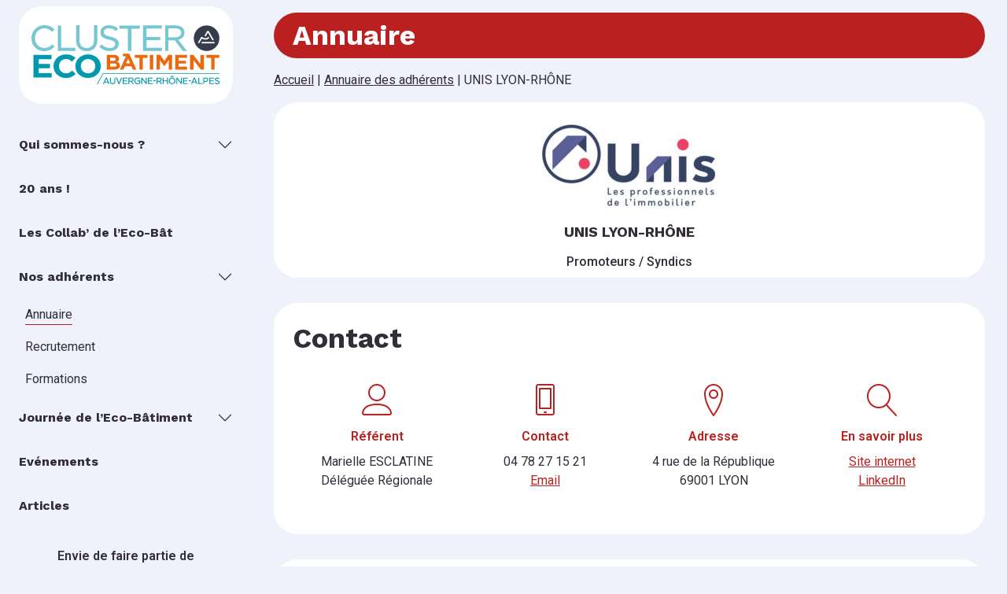

--- FILE ---
content_type: text/html; charset=UTF-8
request_url: https://www.ecobatiment-cluster.fr/annuaire/unis-lyon-rhone/
body_size: 9487
content:
<!DOCTYPE html>
<html lang="fr-FR" class="no-js">

<head>
    <meta charset="UTF-8">
    <meta name="viewport" content="width=device-width, initial-scale=1, shrink-to-fit=no">
    <meta http-equiv="X-UA-Compatible" content="IE=edge">
    <link rel="profile" href="http://gmpg.org/xfn/11">
    <link rel="pingback" href="https://www.ecobatiment-cluster.fr/wp/xmlrpc.php">
    <meta name='robots' content='index, follow, max-image-preview:large, max-snippet:-1, max-video-preview:-1' />
	<style>img:is([sizes="auto" i], [sizes^="auto," i]) { contain-intrinsic-size: 3000px 1500px }</style>
	
	<!-- This site is optimized with the Yoast SEO plugin v24.9 - https://yoast.com/wordpress/plugins/seo/ -->
	<title>UNIS LYON-RHÔNE - Cluster Eco-Bâtiment</title>
	<link rel="canonical" href="https://www.ecobatiment-cluster.fr/annuaire/unis-lyon-rhone/" />
	<meta property="og:locale" content="fr_FR" />
	<meta property="og:type" content="article" />
	<meta property="og:title" content="UNIS LYON-RHÔNE - Cluster Eco-Bâtiment" />
	<meta property="og:url" content="https://www.ecobatiment-cluster.fr/annuaire/unis-lyon-rhone/" />
	<meta property="og:site_name" content="Cluster Eco-Bâtiment" />
	<meta property="article:modified_time" content="2024-09-12T10:09:16+00:00" />
	<meta property="og:image" content="https://www.ecobatiment-cluster.fr/app/uploads/logo-unis.jpg" />
	<meta property="og:image:width" content="1500" />
	<meta property="og:image:height" content="650" />
	<meta property="og:image:type" content="image/jpeg" />
	<meta name="twitter:card" content="summary_large_image" />
	<meta name="twitter:site" content="@EcoBatimentAURA" />
	<script type="application/ld+json" class="yoast-schema-graph">{"@context":"https://schema.org","@graph":[{"@type":"WebPage","@id":"https://www.ecobatiment-cluster.fr/annuaire/unis-lyon-rhone/","url":"https://www.ecobatiment-cluster.fr/annuaire/unis-lyon-rhone/","name":"UNIS LYON-RHÔNE - Cluster Eco-Bâtiment","isPartOf":{"@id":"https://www.ecobatiment-cluster.fr/#website"},"primaryImageOfPage":{"@id":"https://www.ecobatiment-cluster.fr/annuaire/unis-lyon-rhone/#primaryimage"},"image":{"@id":"https://www.ecobatiment-cluster.fr/annuaire/unis-lyon-rhone/#primaryimage"},"thumbnailUrl":"https://www.ecobatiment-cluster.fr/app/uploads/logo-unis.jpg","datePublished":"2022-10-28T14:35:23+00:00","dateModified":"2024-09-12T10:09:16+00:00","breadcrumb":{"@id":"https://www.ecobatiment-cluster.fr/annuaire/unis-lyon-rhone/#breadcrumb"},"inLanguage":"fr-FR","potentialAction":[{"@type":"ReadAction","target":["https://www.ecobatiment-cluster.fr/annuaire/unis-lyon-rhone/"]}]},{"@type":"ImageObject","inLanguage":"fr-FR","@id":"https://www.ecobatiment-cluster.fr/annuaire/unis-lyon-rhone/#primaryimage","url":"https://www.ecobatiment-cluster.fr/app/uploads/logo-unis.jpg","contentUrl":"https://www.ecobatiment-cluster.fr/app/uploads/logo-unis.jpg","width":1500,"height":650},{"@type":"BreadcrumbList","@id":"https://www.ecobatiment-cluster.fr/annuaire/unis-lyon-rhone/#breadcrumb","itemListElement":[{"@type":"ListItem","position":1,"name":"Accueil","item":"https://www.ecobatiment-cluster.fr/"},{"@type":"ListItem","position":2,"name":"Annuaire des adhérents","item":"https://www.ecobatiment-cluster.fr/annuaire/"},{"@type":"ListItem","position":3,"name":"UNIS LYON-RHÔNE"}]},{"@type":"WebSite","@id":"https://www.ecobatiment-cluster.fr/#website","url":"https://www.ecobatiment-cluster.fr/","name":"Cluster Eco-Bâtiment","description":"","potentialAction":[{"@type":"SearchAction","target":{"@type":"EntryPoint","urlTemplate":"https://www.ecobatiment-cluster.fr/?s={search_term_string}"},"query-input":{"@type":"PropertyValueSpecification","valueRequired":true,"valueName":"search_term_string"}}],"inLanguage":"fr-FR"}]}</script>
	<!-- / Yoast SEO plugin. -->


<script type="text/javascript">
/* <![CDATA[ */
window._wpemojiSettings = {"baseUrl":"https:\/\/s.w.org\/images\/core\/emoji\/15.1.0\/72x72\/","ext":".png","svgUrl":"https:\/\/s.w.org\/images\/core\/emoji\/15.1.0\/svg\/","svgExt":".svg","source":{"concatemoji":"https:\/\/www.ecobatiment-cluster.fr\/wp\/wp-includes\/js\/wp-emoji-release.min.js?ver=6.8"}};
/*! This file is auto-generated */
!function(i,n){var o,s,e;function c(e){try{var t={supportTests:e,timestamp:(new Date).valueOf()};sessionStorage.setItem(o,JSON.stringify(t))}catch(e){}}function p(e,t,n){e.clearRect(0,0,e.canvas.width,e.canvas.height),e.fillText(t,0,0);var t=new Uint32Array(e.getImageData(0,0,e.canvas.width,e.canvas.height).data),r=(e.clearRect(0,0,e.canvas.width,e.canvas.height),e.fillText(n,0,0),new Uint32Array(e.getImageData(0,0,e.canvas.width,e.canvas.height).data));return t.every(function(e,t){return e===r[t]})}function u(e,t,n){switch(t){case"flag":return n(e,"\ud83c\udff3\ufe0f\u200d\u26a7\ufe0f","\ud83c\udff3\ufe0f\u200b\u26a7\ufe0f")?!1:!n(e,"\ud83c\uddfa\ud83c\uddf3","\ud83c\uddfa\u200b\ud83c\uddf3")&&!n(e,"\ud83c\udff4\udb40\udc67\udb40\udc62\udb40\udc65\udb40\udc6e\udb40\udc67\udb40\udc7f","\ud83c\udff4\u200b\udb40\udc67\u200b\udb40\udc62\u200b\udb40\udc65\u200b\udb40\udc6e\u200b\udb40\udc67\u200b\udb40\udc7f");case"emoji":return!n(e,"\ud83d\udc26\u200d\ud83d\udd25","\ud83d\udc26\u200b\ud83d\udd25")}return!1}function f(e,t,n){var r="undefined"!=typeof WorkerGlobalScope&&self instanceof WorkerGlobalScope?new OffscreenCanvas(300,150):i.createElement("canvas"),a=r.getContext("2d",{willReadFrequently:!0}),o=(a.textBaseline="top",a.font="600 32px Arial",{});return e.forEach(function(e){o[e]=t(a,e,n)}),o}function t(e){var t=i.createElement("script");t.src=e,t.defer=!0,i.head.appendChild(t)}"undefined"!=typeof Promise&&(o="wpEmojiSettingsSupports",s=["flag","emoji"],n.supports={everything:!0,everythingExceptFlag:!0},e=new Promise(function(e){i.addEventListener("DOMContentLoaded",e,{once:!0})}),new Promise(function(t){var n=function(){try{var e=JSON.parse(sessionStorage.getItem(o));if("object"==typeof e&&"number"==typeof e.timestamp&&(new Date).valueOf()<e.timestamp+604800&&"object"==typeof e.supportTests)return e.supportTests}catch(e){}return null}();if(!n){if("undefined"!=typeof Worker&&"undefined"!=typeof OffscreenCanvas&&"undefined"!=typeof URL&&URL.createObjectURL&&"undefined"!=typeof Blob)try{var e="postMessage("+f.toString()+"("+[JSON.stringify(s),u.toString(),p.toString()].join(",")+"));",r=new Blob([e],{type:"text/javascript"}),a=new Worker(URL.createObjectURL(r),{name:"wpTestEmojiSupports"});return void(a.onmessage=function(e){c(n=e.data),a.terminate(),t(n)})}catch(e){}c(n=f(s,u,p))}t(n)}).then(function(e){for(var t in e)n.supports[t]=e[t],n.supports.everything=n.supports.everything&&n.supports[t],"flag"!==t&&(n.supports.everythingExceptFlag=n.supports.everythingExceptFlag&&n.supports[t]);n.supports.everythingExceptFlag=n.supports.everythingExceptFlag&&!n.supports.flag,n.DOMReady=!1,n.readyCallback=function(){n.DOMReady=!0}}).then(function(){return e}).then(function(){var e;n.supports.everything||(n.readyCallback(),(e=n.source||{}).concatemoji?t(e.concatemoji):e.wpemoji&&e.twemoji&&(t(e.twemoji),t(e.wpemoji)))}))}((window,document),window._wpemojiSettings);
/* ]]> */
</script>
<style id='wp-emoji-styles-inline-css' type='text/css'>

	img.wp-smiley, img.emoji {
		display: inline !important;
		border: none !important;
		box-shadow: none !important;
		height: 1em !important;
		width: 1em !important;
		margin: 0 0.07em !important;
		vertical-align: -0.1em !important;
		background: none !important;
		padding: 0 !important;
	}
</style>
<style id='classic-theme-styles-inline-css' type='text/css'>
/*! This file is auto-generated */
.wp-block-button__link{color:#fff;background-color:#32373c;border-radius:9999px;box-shadow:none;text-decoration:none;padding:calc(.667em + 2px) calc(1.333em + 2px);font-size:1.125em}.wp-block-file__button{background:#32373c;color:#fff;text-decoration:none}
</style>
<style id='global-styles-inline-css' type='text/css'>
:root{--wp--preset--aspect-ratio--square: 1;--wp--preset--aspect-ratio--4-3: 4/3;--wp--preset--aspect-ratio--3-4: 3/4;--wp--preset--aspect-ratio--3-2: 3/2;--wp--preset--aspect-ratio--2-3: 2/3;--wp--preset--aspect-ratio--16-9: 16/9;--wp--preset--aspect-ratio--9-16: 9/16;--wp--preset--color--black: #000000;--wp--preset--color--cyan-bluish-gray: #abb8c3;--wp--preset--color--white: #ffffff;--wp--preset--color--pale-pink: #f78da7;--wp--preset--color--vivid-red: #cf2e2e;--wp--preset--color--luminous-vivid-orange: #ff6900;--wp--preset--color--luminous-vivid-amber: #fcb900;--wp--preset--color--light-green-cyan: #7bdcb5;--wp--preset--color--vivid-green-cyan: #00d084;--wp--preset--color--pale-cyan-blue: #8ed1fc;--wp--preset--color--vivid-cyan-blue: #0693e3;--wp--preset--color--vivid-purple: #9b51e0;--wp--preset--gradient--vivid-cyan-blue-to-vivid-purple: linear-gradient(135deg,rgba(6,147,227,1) 0%,rgb(155,81,224) 100%);--wp--preset--gradient--light-green-cyan-to-vivid-green-cyan: linear-gradient(135deg,rgb(122,220,180) 0%,rgb(0,208,130) 100%);--wp--preset--gradient--luminous-vivid-amber-to-luminous-vivid-orange: linear-gradient(135deg,rgba(252,185,0,1) 0%,rgba(255,105,0,1) 100%);--wp--preset--gradient--luminous-vivid-orange-to-vivid-red: linear-gradient(135deg,rgba(255,105,0,1) 0%,rgb(207,46,46) 100%);--wp--preset--gradient--very-light-gray-to-cyan-bluish-gray: linear-gradient(135deg,rgb(238,238,238) 0%,rgb(169,184,195) 100%);--wp--preset--gradient--cool-to-warm-spectrum: linear-gradient(135deg,rgb(74,234,220) 0%,rgb(151,120,209) 20%,rgb(207,42,186) 40%,rgb(238,44,130) 60%,rgb(251,105,98) 80%,rgb(254,248,76) 100%);--wp--preset--gradient--blush-light-purple: linear-gradient(135deg,rgb(255,206,236) 0%,rgb(152,150,240) 100%);--wp--preset--gradient--blush-bordeaux: linear-gradient(135deg,rgb(254,205,165) 0%,rgb(254,45,45) 50%,rgb(107,0,62) 100%);--wp--preset--gradient--luminous-dusk: linear-gradient(135deg,rgb(255,203,112) 0%,rgb(199,81,192) 50%,rgb(65,88,208) 100%);--wp--preset--gradient--pale-ocean: linear-gradient(135deg,rgb(255,245,203) 0%,rgb(182,227,212) 50%,rgb(51,167,181) 100%);--wp--preset--gradient--electric-grass: linear-gradient(135deg,rgb(202,248,128) 0%,rgb(113,206,126) 100%);--wp--preset--gradient--midnight: linear-gradient(135deg,rgb(2,3,129) 0%,rgb(40,116,252) 100%);--wp--preset--font-size--small: 13px;--wp--preset--font-size--medium: 20px;--wp--preset--font-size--large: 36px;--wp--preset--font-size--x-large: 42px;--wp--preset--spacing--20: 0.44rem;--wp--preset--spacing--30: 0.67rem;--wp--preset--spacing--40: 1rem;--wp--preset--spacing--50: 1.5rem;--wp--preset--spacing--60: 2.25rem;--wp--preset--spacing--70: 3.38rem;--wp--preset--spacing--80: 5.06rem;--wp--preset--shadow--natural: 6px 6px 9px rgba(0, 0, 0, 0.2);--wp--preset--shadow--deep: 12px 12px 50px rgba(0, 0, 0, 0.4);--wp--preset--shadow--sharp: 6px 6px 0px rgba(0, 0, 0, 0.2);--wp--preset--shadow--outlined: 6px 6px 0px -3px rgba(255, 255, 255, 1), 6px 6px rgba(0, 0, 0, 1);--wp--preset--shadow--crisp: 6px 6px 0px rgba(0, 0, 0, 1);}:where(.is-layout-flex){gap: 0.5em;}:where(.is-layout-grid){gap: 0.5em;}body .is-layout-flex{display: flex;}.is-layout-flex{flex-wrap: wrap;align-items: center;}.is-layout-flex > :is(*, div){margin: 0;}body .is-layout-grid{display: grid;}.is-layout-grid > :is(*, div){margin: 0;}:where(.wp-block-columns.is-layout-flex){gap: 2em;}:where(.wp-block-columns.is-layout-grid){gap: 2em;}:where(.wp-block-post-template.is-layout-flex){gap: 1.25em;}:where(.wp-block-post-template.is-layout-grid){gap: 1.25em;}.has-black-color{color: var(--wp--preset--color--black) !important;}.has-cyan-bluish-gray-color{color: var(--wp--preset--color--cyan-bluish-gray) !important;}.has-white-color{color: var(--wp--preset--color--white) !important;}.has-pale-pink-color{color: var(--wp--preset--color--pale-pink) !important;}.has-vivid-red-color{color: var(--wp--preset--color--vivid-red) !important;}.has-luminous-vivid-orange-color{color: var(--wp--preset--color--luminous-vivid-orange) !important;}.has-luminous-vivid-amber-color{color: var(--wp--preset--color--luminous-vivid-amber) !important;}.has-light-green-cyan-color{color: var(--wp--preset--color--light-green-cyan) !important;}.has-vivid-green-cyan-color{color: var(--wp--preset--color--vivid-green-cyan) !important;}.has-pale-cyan-blue-color{color: var(--wp--preset--color--pale-cyan-blue) !important;}.has-vivid-cyan-blue-color{color: var(--wp--preset--color--vivid-cyan-blue) !important;}.has-vivid-purple-color{color: var(--wp--preset--color--vivid-purple) !important;}.has-black-background-color{background-color: var(--wp--preset--color--black) !important;}.has-cyan-bluish-gray-background-color{background-color: var(--wp--preset--color--cyan-bluish-gray) !important;}.has-white-background-color{background-color: var(--wp--preset--color--white) !important;}.has-pale-pink-background-color{background-color: var(--wp--preset--color--pale-pink) !important;}.has-vivid-red-background-color{background-color: var(--wp--preset--color--vivid-red) !important;}.has-luminous-vivid-orange-background-color{background-color: var(--wp--preset--color--luminous-vivid-orange) !important;}.has-luminous-vivid-amber-background-color{background-color: var(--wp--preset--color--luminous-vivid-amber) !important;}.has-light-green-cyan-background-color{background-color: var(--wp--preset--color--light-green-cyan) !important;}.has-vivid-green-cyan-background-color{background-color: var(--wp--preset--color--vivid-green-cyan) !important;}.has-pale-cyan-blue-background-color{background-color: var(--wp--preset--color--pale-cyan-blue) !important;}.has-vivid-cyan-blue-background-color{background-color: var(--wp--preset--color--vivid-cyan-blue) !important;}.has-vivid-purple-background-color{background-color: var(--wp--preset--color--vivid-purple) !important;}.has-black-border-color{border-color: var(--wp--preset--color--black) !important;}.has-cyan-bluish-gray-border-color{border-color: var(--wp--preset--color--cyan-bluish-gray) !important;}.has-white-border-color{border-color: var(--wp--preset--color--white) !important;}.has-pale-pink-border-color{border-color: var(--wp--preset--color--pale-pink) !important;}.has-vivid-red-border-color{border-color: var(--wp--preset--color--vivid-red) !important;}.has-luminous-vivid-orange-border-color{border-color: var(--wp--preset--color--luminous-vivid-orange) !important;}.has-luminous-vivid-amber-border-color{border-color: var(--wp--preset--color--luminous-vivid-amber) !important;}.has-light-green-cyan-border-color{border-color: var(--wp--preset--color--light-green-cyan) !important;}.has-vivid-green-cyan-border-color{border-color: var(--wp--preset--color--vivid-green-cyan) !important;}.has-pale-cyan-blue-border-color{border-color: var(--wp--preset--color--pale-cyan-blue) !important;}.has-vivid-cyan-blue-border-color{border-color: var(--wp--preset--color--vivid-cyan-blue) !important;}.has-vivid-purple-border-color{border-color: var(--wp--preset--color--vivid-purple) !important;}.has-vivid-cyan-blue-to-vivid-purple-gradient-background{background: var(--wp--preset--gradient--vivid-cyan-blue-to-vivid-purple) !important;}.has-light-green-cyan-to-vivid-green-cyan-gradient-background{background: var(--wp--preset--gradient--light-green-cyan-to-vivid-green-cyan) !important;}.has-luminous-vivid-amber-to-luminous-vivid-orange-gradient-background{background: var(--wp--preset--gradient--luminous-vivid-amber-to-luminous-vivid-orange) !important;}.has-luminous-vivid-orange-to-vivid-red-gradient-background{background: var(--wp--preset--gradient--luminous-vivid-orange-to-vivid-red) !important;}.has-very-light-gray-to-cyan-bluish-gray-gradient-background{background: var(--wp--preset--gradient--very-light-gray-to-cyan-bluish-gray) !important;}.has-cool-to-warm-spectrum-gradient-background{background: var(--wp--preset--gradient--cool-to-warm-spectrum) !important;}.has-blush-light-purple-gradient-background{background: var(--wp--preset--gradient--blush-light-purple) !important;}.has-blush-bordeaux-gradient-background{background: var(--wp--preset--gradient--blush-bordeaux) !important;}.has-luminous-dusk-gradient-background{background: var(--wp--preset--gradient--luminous-dusk) !important;}.has-pale-ocean-gradient-background{background: var(--wp--preset--gradient--pale-ocean) !important;}.has-electric-grass-gradient-background{background: var(--wp--preset--gradient--electric-grass) !important;}.has-midnight-gradient-background{background: var(--wp--preset--gradient--midnight) !important;}.has-small-font-size{font-size: var(--wp--preset--font-size--small) !important;}.has-medium-font-size{font-size: var(--wp--preset--font-size--medium) !important;}.has-large-font-size{font-size: var(--wp--preset--font-size--large) !important;}.has-x-large-font-size{font-size: var(--wp--preset--font-size--x-large) !important;}
:where(.wp-block-post-template.is-layout-flex){gap: 1.25em;}:where(.wp-block-post-template.is-layout-grid){gap: 1.25em;}
:where(.wp-block-columns.is-layout-flex){gap: 2em;}:where(.wp-block-columns.is-layout-grid){gap: 2em;}
:root :where(.wp-block-pullquote){font-size: 1.5em;line-height: 1.6;}
</style>
<link rel='stylesheet' id='default-css' href='https://www.ecobatiment-cluster.fr/app/themes/ecobatiment/build/theme.css?ver=1.0.1731933435' type='text/css' media='all' />
<script type="text/javascript" src="https://www.ecobatiment-cluster.fr/wp/wp-includes/js/jquery/jquery.min.js?ver=3.7.1" id="jquery-core-js"></script>
<script type="text/javascript" src="https://www.ecobatiment-cluster.fr/wp/wp-includes/js/jquery/jquery-migrate.min.js?ver=3.4.1" id="jquery-migrate-js"></script>
<link rel="https://api.w.org/" href="https://www.ecobatiment-cluster.fr/wp-json/" /><link rel="EditURI" type="application/rsd+xml" title="RSD" href="https://www.ecobatiment-cluster.fr/wp/xmlrpc.php?rsd" />
<meta name="generator" content="WordPress 6.8" />
<link rel='shortlink' href='https://www.ecobatiment-cluster.fr/?p=860' />
<link rel="alternate" title="oEmbed (JSON)" type="application/json+oembed" href="https://www.ecobatiment-cluster.fr/wp-json/oembed/1.0/embed?url=https%3A%2F%2Fwww.ecobatiment-cluster.fr%2Fannuaire%2Funis-lyon-rhone%2F" />
<link rel="alternate" title="oEmbed (XML)" type="text/xml+oembed" href="https://www.ecobatiment-cluster.fr/wp-json/oembed/1.0/embed?url=https%3A%2F%2Fwww.ecobatiment-cluster.fr%2Fannuaire%2Funis-lyon-rhone%2F&#038;format=xml" />
        <link rel="apple-touch-icon" sizes="57x57" href="https://www.ecobatiment-cluster.fr/app/themes/ecobatiment/assets/favicon/apple-icon-57x57.png">
        <link rel="apple-touch-icon" sizes="60x60" href="https://www.ecobatiment-cluster.fr/app/themes/ecobatiment/assets/favicon/apple-icon-60x60.png">
        <link rel="apple-touch-icon" sizes="72x72" href="https://www.ecobatiment-cluster.fr/app/themes/ecobatiment/assets/favicon/apple-icon-72x72.png">
        <link rel="apple-touch-icon" sizes="76x76" href="https://www.ecobatiment-cluster.fr/app/themes/ecobatiment/assets/favicon/apple-icon-76x76.png">
        <link rel="apple-touch-icon" sizes="114x114" href="https://www.ecobatiment-cluster.fr/app/themes/ecobatiment/assets/favicon/apple-icon-114x114.png">
        <link rel="apple-touch-icon" sizes="120x120" href="https://www.ecobatiment-cluster.fr/app/themes/ecobatiment/assets/favicon/apple-icon-120x120.png">
        <link rel="apple-touch-icon" sizes="144x144" href="https://www.ecobatiment-cluster.fr/app/themes/ecobatiment/assets/favicon/apple-icon-144x144.png">
        <link rel="apple-touch-icon" sizes="152x152" href="https://www.ecobatiment-cluster.fr/app/themes/ecobatiment/assets/favicon/apple-icon-152x152.png">
        <link rel="apple-touch-icon" sizes="180x180" href="https://www.ecobatiment-cluster.fr/app/themes/ecobatiment/assets/favicon/apple-icon-180x180.png">
        <link rel="icon" type="image/png" sizes="192x192" href="https://www.ecobatiment-cluster.fr/app/themes/ecobatiment/assets/favicon/android-icon-192x192.png">
        <link rel="icon" type="image/png" sizes="32x32" href="https://www.ecobatiment-cluster.fr/app/themes/ecobatiment/assets/favicon/favicon-32x32.png">
        <link rel="icon" type="image/png" sizes="96x96" href="https://www.ecobatiment-cluster.fr/app/themes/ecobatiment/assets/favicon/favicon-96x96.png">
        <link rel="icon" type="image/png" sizes="16x16" href="https://www.ecobatiment-cluster.fr/app/themes/ecobatiment/assets/favicon/favicon-16x16.png">
        <link rel="manifest" href="https://www.ecobatiment-cluster.fr/app/themes/ecobatiment/assets/favicon/manifest.json">
        <meta name="msapplication-TileColor" content="#F0F2FB">
        <meta name="msapplication-TileImage" content="https://www.ecobatiment-cluster.fr/app/themes/ecobatiment/assets/favicon/ms-icon-144x144.png">
        <meta name="theme-color" content="#F0F2FB">
    <!-- Matomo -->
    <script type="text/javascript">
        var _paq = window._paq = window._paq || [];
        _paq.push(['trackPageView']);
        _paq.push(['enableLinkTracking']);
        _paq.push(['alwaysUseSendBeacon']);
        _paq.push(['setTrackerUrl', "\/\/www.ecobatiment-cluster.fr\/app\/plugins\/matomo\/app\/matomo.php"]);
        _paq.push(['setSiteId', '1']);
        var d = document,
            g = d.createElement('script'),
            s = d.getElementsByTagName('script')[0];
        g.type = 'text/javascript';
        g.async = true;
        g.src = "\/\/www.ecobatiment-cluster.fr\/app\/uploads\/matomo\/matomo.js";
        s.parentNode.insertBefore(g, s);
    </script>
    <!-- End Matomo Code -->
</head>

<body class="wp-singular directory-template-default single single-directory postid-860 wp-theme-ecobatiment page-ajax">

    <div class="container-fluid">
        <div class="row">
            <div class="col-12 col-lg-3 col-xxl-2 sticky-top px-0 px-lg-3">
                <div id="sidebar" class="pt-lg-2 sticky-top navbar navbar-dark d-flex flex-lg-column justify-content-between">
    <div class="sidebar-logo">
        <a href="https://www.ecobatiment-cluster.fr">
            <img src="https://www.ecobatiment-cluster.fr/app/themes/ecobatiment/assets/img/logo-ecobatiment.svg" class="img-fluid">
        </a>
    </div>
    <button class="navbar-toggler" type="button">
        <span class="navbar-toggler-icon"></span>
        <span class="navbar-toggler-label">Menu</span>
    </button>
    <div id="sidebar-menu">
        <div class="d-flex justify-content-end d-lg-none">
            <button type="button" class="btn-close text-reset p-3" aria-label="Close"></button>
        </div>

        <ul id="sidebar-accordion" class="nav flex-column d-flex accordion accordion-flush"><span class="menu-color-"><li id="menu-item-8783" class="menu-item menu-item-type-custom menu-item-object-custom menu-item-has-children menu-item-8783 nav-item accordion-item menu-color-primary"><div class="accordion-header" id="flush-menu0"><a href="#" class="accordion-button collapsed" type="button" data-bs-toggle="collapse" data-bs-target="#collapse-menu0" aria-expanded="false" aria-controls="collapse-menu0"><span>Qui sommes-nous ?</span></div></a><div id="collapse-menu0" class="accordion-collapse collapse" aria-labelledby="flush-menu0" data-bs-parent="#sidebar-accordion">
<ul class="sub-menu nav flex-column">
	<li id="menu-item-8786" class="menu-item menu-item-type-post_type menu-item-object-page menu-item-8786 menu-color-primary"><a href="https://www.ecobatiment-cluster.fr/presentation/"><span>Présentation</span></a></li>
	<li id="menu-item-8785" class="menu-item menu-item-type-post_type menu-item-object-page menu-item-8785 menu-color-primary"><a href="https://www.ecobatiment-cluster.fr/missions/"><span>Missions</span></a></li>
	<li id="menu-item-8784" class="menu-item menu-item-type-post_type menu-item-object-page menu-item-8784 menu-color-primary"><a href="https://www.ecobatiment-cluster.fr/equipe/"><span>Equipe</span></a></li>
</ul>
</li>
<li id="menu-item-15163" class="menu-item menu-item-type-post_type menu-item-object-event menu-item-15163 menu-color-"><a href="https://www.ecobatiment-cluster.fr/agenda/20ans/" class="accordion-button no-carret"><span>20 ans !</span></a></li>
<li id="menu-item-8789" class="menu-item menu-item-type-post_type_archive menu-item-object-project menu-item-8789 menu-color-secondary"><a href="https://www.ecobatiment-cluster.fr/les-collabs-de-lecobat/" class="accordion-button no-carret"><span>Les Collab&rsquo; de l&rsquo;Eco-Bât</span></a></li>
<li id="menu-item-8787" class="menu-item menu-item-type-custom menu-item-object-custom menu-item-has-children menu-item-8787 nav-item accordion-item menu-color-secondary"><div class="accordion-header" id="flush-menu1"><a href="#" class="accordion-button collapsed" type="button" data-bs-toggle="collapse" data-bs-target="#collapse-menu1" aria-expanded="false" aria-controls="collapse-menu1"><span>Nos adhérents</span></div></a><div id="collapse-menu1" class="accordion-collapse collapse" aria-labelledby="flush-menu1" data-bs-parent="#sidebar-accordion">
<ul class="sub-menu nav flex-column">
	<li id="menu-item-8788" class="menu-item menu-item-type-post_type_archive menu-item-object-directory menu-item-8788 menu-color-secondary current-menu-item"><a href="https://www.ecobatiment-cluster.fr/annuaire/"><span>Annuaire</span></a></li>
	<li id="menu-item-8790" class="menu-item menu-item-type-post_type_archive menu-item-object-recruitment menu-item-8790 menu-color-secondary"><a href="https://www.ecobatiment-cluster.fr/nos-adherents-recrutent/"><span>Recrutement</span></a></li>
	<li id="menu-item-8791" class="menu-item menu-item-type-post_type_archive menu-item-object-formation menu-item-8791 menu-color-secondary"><a href="https://www.ecobatiment-cluster.fr/formation/"><span>Formations</span></a></li>
</ul>
</li>
<li id="menu-item-8792" class="menu-item menu-item-type-custom menu-item-object-custom menu-item-has-children menu-item-8792 nav-item accordion-item menu-color-blue-dark"><div class="accordion-header" id="flush-menu2"><a href="#" class="accordion-button collapsed" type="button" data-bs-toggle="collapse" data-bs-target="#collapse-menu2" aria-expanded="false" aria-controls="collapse-menu2"><span>Journée de l’Eco-Bâtiment</span></div></a><div id="collapse-menu2" class="accordion-collapse collapse" aria-labelledby="flush-menu2" data-bs-parent="#sidebar-accordion">
<ul class="sub-menu nav flex-column">
	<li id="menu-item-14668" class="menu-item menu-item-type-custom menu-item-object-custom menu-item-14668 menu-color-"><a href="https://www.ecobatiment-cluster.fr/agenda/jeb-2026-clermont-ferrand/"><span>JEB 2026 Clermont-Ferrand</span></a></li>
	<li id="menu-item-14674" class="menu-item menu-item-type-custom menu-item-object-custom menu-item-14674 menu-color-"><a href="https://www.ecobatiment-cluster.fr/agenda/jeb-2026-lyon/"><span>JEB 2026 Lyon</span></a></li>
	<li id="menu-item-8794" class="menu-item menu-item-type-post_type menu-item-object-page menu-item-8794 menu-color-blue-dark"><a href="https://www.ecobatiment-cluster.fr/editions-precedentes/"><span>Éditions précédentes</span></a></li>
</ul>
</li>
<li id="menu-item-8796" class="menu-item menu-item-type-post_type_archive menu-item-object-event menu-item-8796 menu-color-blue-light"><a href="https://www.ecobatiment-cluster.fr/agenda/" class="accordion-button no-carret"><span>Evénements</span></a></li>
<li id="menu-item-8798" class="menu-item menu-item-type-post_type menu-item-object-page current_page_parent menu-item-8798 menu-color-blue-sky"><a href="https://www.ecobatiment-cluster.fr/articles/" class="accordion-button no-carret"><span>Articles</span></a></li>
</span></ul>
        
        <div class="mt-auto mx-xxl-4 mx-4 mb-4 align-self-center">
                            <div class=" text-center mt-4">
                                            <p class="fw-bold">Envie de faire partie de l’aventure&nbsp;?</p>
                                                                <a class="btn btn-dark d-block" href="https://www.ecobatiment-cluster.fr/adherer/" >J'adhère</a>
                                    </div>
                        <div class="card text-center mt-4">
                <a class="card-body py-4" href="https://www.auvergnerhonealpes.fr/" target="_blank">
                    <img src="https://www.ecobatiment-cluster.fr/app/themes/ecobatiment/assets/img/logo-aura.svg" class="img-fluid py-2">
                </a>
            </div>
        </div>
    </div>
    <div id="overlay"></div>
</div>
            </div>

            <div class="col-lg-9 col-xxl-10 py-3">
                <div class="container px-0 px-md-3">

    <h1 class="directory">Annuaire</h1>

<div class="d-none d-md-block">
    <nav aria-label="breadcrumb"><ol class="breadcrumb"><span><span><a href="https://www.ecobatiment-cluster.fr/">Accueil</a></span> | <span><a href="https://www.ecobatiment-cluster.fr/annuaire/">Annuaire des adhérents</a></span> | <span class="breadcrumb_last" aria-current="page">UNIS LYON-RHÔNE</span></span></ol></nav></div>

<div class="banner-wrap directory">
        <div class=" banner-wrap-title">
        <img width="300" height="130" src="https://www.ecobatiment-cluster.fr/app/uploads/logo-unis-300x130.jpg" class="img-fluid wp-post-image" alt="" decoding="async" srcset="https://www.ecobatiment-cluster.fr/app/uploads/logo-unis-300x130.jpg 300w, https://www.ecobatiment-cluster.fr/app/uploads/logo-unis-1024x444.jpg 1024w, https://www.ecobatiment-cluster.fr/app/uploads/logo-unis-768x333.jpg 768w, https://www.ecobatiment-cluster.fr/app/uploads/logo-unis.jpg 1500w" sizes="(max-width: 300px) 100vw, 300px" />        <h2 class="h4 text-uppercase">UNIS LYON-RHÔNE</h2>        <p>Promoteurs / Syndics</p>
    </div>
</div>


    
        
<div class="text-picto py-3">
    <div class="row row-cols-1 g-0  ">

        
        <div class="col px-4 px-lg-0 ">
            <div class="text-picto-wrap rounded rounded-end">

                                    <h2>Contact</h2>
                
                
                    <div class="text-picto-wrap-content without-img one-row">
                        
                                                                                    
                            <div class="line">
                                <div class="line-icon text-secondary">
                                                                            <i class="icon-user"></i>                                                                    </div>
                                <div class="line-text theme-secondary">
                                                                            <p class="line-text-title text-secondary">Référent</p>
                                                                                                                <p>Marielle ESCLATINE<br />
Déléguée Régionale</p>
                                                                    </div>
                            </div>

                        
                                                                                    
                            <div class="line">
                                <div class="line-icon text-secondary">
                                                                            <i class="icon-smartphone"></i>                                                                    </div>
                                <div class="line-text theme-secondary">
                                                                            <p class="line-text-title text-secondary">Contact</p>
                                                                                                                <p>04 78 27 15 21<br />
<a href="mailto:contact@unislyonrhone.fr" target="_blank" rel="noopener">Email</a></p>
                                                                    </div>
                            </div>

                        
                                                                                    
                            <div class="line">
                                <div class="line-icon text-secondary">
                                                                            <i class="icon-map-marker"></i>                                                                    </div>
                                <div class="line-text theme-secondary">
                                                                            <p class="line-text-title text-secondary">Adresse</p>
                                                                                                                <p>4 rue de la République<br />
69001 LYON</p>
                                                                    </div>
                            </div>

                        
                                                                                    
                            <div class="line">
                                <div class="line-icon text-secondary">
                                                                            <i class="icon-magnifier"></i>                                                                    </div>
                                <div class="line-text theme-secondary">
                                                                            <p class="line-text-title text-secondary">En savoir plus</p>
                                                                                                                <p><a href="https://www.unis-immo.fr/" target="_blank" rel="noopener">Site internet</a><br />
<a href="https://www.linkedin.com/company/unis-immo/" target="_blank" rel="noopener">LinkedIn</a></p>
                                                                    </div>
                            </div>

                                            </div>

                
                                    <div class="align-self-center">
                                            </div>
                            </div>
        </div>
    </div>
</div>

    
        
<div class="text py-3">
    <div class="row row-cols-1 g-0  ">

        
                    <div class="col px-lg-0 ">
                <div class="text-wrap card-cta left ">

                                            <h2>Description</h2>
                    
                    <div class="text-wrap-content theme-secondary">
                        <p>Syndicat professionnel des métiers de l’immobilier.</p>
                    </div>

                                                                                </div>
            </div>
            </div>
</div>

    








<footer class="footer pt-5 pb-4 pb-md-5 px-0 px-md-5">

    <div class="row align-items-stretch row-cols-1 row-cols-lg-3 gy-3 gy-lg-0">
        <div class="col">
            <div class="footer-card card-cta">
                <img class="img-fluid" src="https://www.ecobatiment-cluster.fr/app/themes/ecobatiment/assets/img/logo-ecobatiment.svg">
            </div>
        </div>
        <div class="col">
            <div class="footer-card card-cta">
                <p class="text-center">
                    <b class="lead">Contact</b><br>
                    3 cours Charlemagne<br>
                    69002 Lyon<br>
                    04 78 33 62 67
                </p>
                <nav class="nav nav-rs">
                    <a href="https://linkedin.com/in/cluster-eco-batiment" target="_blank" class="nav-link"><i class="icon-linkedin circle bg-primary"></i></a>
                    <a href="https://www.youtube.com/channel/UCNi81VkJe7-v9y7aw1qJa5g" target="_blank" class="nav-link"><i class="icon-youtube circle bg-primary"></i></a>
                </nav>
            </div>
        </div>
        <div class="col">
            <div class="footer-card card-cta">
                <a class="stretched-link" href="https://www.auvergnerhonealpes.fr/" target="_blank">
                    <img class="img-fluid" src="https://www.ecobatiment-cluster.fr/app/themes/ecobatiment/assets/img/logo-aura.svg">
                </a>
            </div>
        </div>
    </div>

    <!--<div class="newsletter">
        <div class="card-cta">
            <div class="card-cta-body">
                <div class="newsletter-content">
                    <p class="lead">Restez branchés !</p>
                    <p class="mb-0">Être tenu au courant des dernières actualités de la filière : <b>abonnez-vous !</b> </p>
                </div>
                <div class="newsletter-form">
                                    </div>
            </div>
        </div>
    </div>-->

    <div class="d-flex justify-content-center mt-4">
        <div class="footer-legal"><ul id="menu-footer" class="nav flex-column flex-md-row align-items-center"><li id="menu-item-2711" class="menu-item menu-item-type-post_type menu-item-object-page menu-item-2711"><a href="https://www.ecobatiment-cluster.fr/mentions-legales/">Mentions légales</a></li>
</ul></div>    </div>
</footer>

</div><!-- container  -->
</div><!-- col -->
</div><!-- row -->
</div><!-- container-fluid -->
<script type="speculationrules">
{"prefetch":[{"source":"document","where":{"and":[{"href_matches":"\/*"},{"not":{"href_matches":["\/wp\/wp-*.php","\/wp\/wp-admin\/*","\/app\/uploads\/*","\/app\/*","\/app\/plugins\/*","\/app\/themes\/ecobatiment\/*","\/*\\?(.+)"]}},{"not":{"selector_matches":"a[rel~=\"nofollow\"]"}},{"not":{"selector_matches":".no-prefetch, .no-prefetch a"}}]},"eagerness":"conservative"}]}
</script>
<!-- Matomo --><script type="text/javascript">
var _paq = window._paq = window._paq || [];
_paq.push(['trackPageView']);_paq.push(['enableLinkTracking']);_paq.push(['alwaysUseSendBeacon']);_paq.push(['setTrackerUrl', "\/\/www.ecobatiment-cluster.fr\/app\/plugins\/matomo\/app\/matomo.php"]);_paq.push(['setSiteId', '1']);var d=document, g=d.createElement('script'), s=d.getElementsByTagName('script')[0];
g.type='text/javascript'; g.async=true; g.src="\/\/www.ecobatiment-cluster.fr\/app\/uploads\/matomo\/matomo.js"; s.parentNode.insertBefore(g,s);
</script>
<!-- End Matomo Code --><script type="text/javascript" src="https://www.ecobatiment-cluster.fr/wp/wp-includes/js/dist/hooks.min.js?ver=4d63a3d491d11ffd8ac6" id="wp-hooks-js"></script>
<script type="text/javascript" src="https://www.ecobatiment-cluster.fr/wp/wp-includes/js/dist/i18n.min.js?ver=5e580eb46a90c2b997e6" id="wp-i18n-js"></script>
<script type="text/javascript" id="wp-i18n-js-after">
/* <![CDATA[ */
wp.i18n.setLocaleData( { 'text direction\u0004ltr': [ 'ltr' ] } );
/* ]]> */
</script>
<script type="text/javascript" src="https://www.ecobatiment-cluster.fr/app/plugins/contact-form-7/includes/swv/js/index.js?ver=6.0.6" id="swv-js"></script>
<script type="text/javascript" id="contact-form-7-js-translations">
/* <![CDATA[ */
( function( domain, translations ) {
	var localeData = translations.locale_data[ domain ] || translations.locale_data.messages;
	localeData[""].domain = domain;
	wp.i18n.setLocaleData( localeData, domain );
} )( "contact-form-7", {"translation-revision-date":"2024-10-17 17:27:10+0000","generator":"GlotPress\/4.0.1","domain":"messages","locale_data":{"messages":{"":{"domain":"messages","plural-forms":"nplurals=2; plural=n > 1;","lang":"fr"},"This contact form is placed in the wrong place.":["Ce formulaire de contact est plac\u00e9 dans un mauvais endroit."],"Error:":["Erreur\u00a0:"]}},"comment":{"reference":"includes\/js\/index.js"}} );
/* ]]> */
</script>
<script type="text/javascript" id="contact-form-7-js-before">
/* <![CDATA[ */
var wpcf7 = {
    "api": {
        "root": "https:\/\/www.ecobatiment-cluster.fr\/wp-json\/",
        "namespace": "contact-form-7\/v1"
    }
};
/* ]]> */
</script>
<script type="text/javascript" src="https://www.ecobatiment-cluster.fr/app/plugins/contact-form-7/includes/js/index.js?ver=6.0.6" id="contact-form-7-js"></script>
<script type="text/javascript" id="theme-build-js-extra">
/* <![CDATA[ */
var loadmore_params = {"ajaxurl":"https:\/\/www.ecobatiment-cluster.fr\/wp\/wp-admin\/admin-ajax.php","posts":"{\"page\":0,\"directory\":\"unis-lyon-rhone\",\"post_type\":\"directory\",\"name\":\"unis-lyon-rhone\",\"error\":\"\",\"m\":\"\",\"p\":0,\"post_parent\":\"\",\"subpost\":\"\",\"subpost_id\":\"\",\"attachment\":\"\",\"attachment_id\":0,\"pagename\":\"\",\"page_id\":0,\"second\":\"\",\"minute\":\"\",\"hour\":\"\",\"day\":0,\"monthnum\":0,\"year\":0,\"w\":0,\"category_name\":\"\",\"tag\":\"\",\"cat\":\"\",\"tag_id\":\"\",\"author\":\"\",\"author_name\":\"\",\"feed\":\"\",\"tb\":\"\",\"paged\":0,\"meta_key\":\"\",\"meta_value\":\"\",\"preview\":\"\",\"s\":\"\",\"sentence\":\"\",\"title\":\"\",\"fields\":\"all\",\"menu_order\":\"\",\"embed\":\"\",\"category__in\":[],\"category__not_in\":[],\"category__and\":[],\"post__in\":[],\"post__not_in\":[],\"post_name__in\":[],\"tag__in\":[],\"tag__not_in\":[],\"tag__and\":[],\"tag_slug__in\":[],\"tag_slug__and\":[],\"post_parent__in\":[],\"post_parent__not_in\":[],\"author__in\":[],\"author__not_in\":[],\"search_columns\":[],\"ignore_sticky_posts\":false,\"suppress_filters\":false,\"cache_results\":true,\"update_post_term_cache\":true,\"update_menu_item_cache\":false,\"lazy_load_term_meta\":true,\"update_post_meta_cache\":true,\"posts_per_page\":12,\"nopaging\":false,\"comments_per_page\":\"50\",\"no_found_rows\":false,\"order\":\"DESC\"}","current_page":"1","max_page":"0"};
var manageMenu = {"postType":"directory"};
var manageMenu = {"postType":"directory"};
/* ]]> */
</script>
<script type="text/javascript" async="async" defer="defer" src="https://www.ecobatiment-cluster.fr/app/themes/ecobatiment/build/theme.js?ver=1.0.1754639658" id="theme-build-js"></script>
<script type="text/javascript" src="https://www.google.com/recaptcha/api.js?render=6LeYhKwZAAAAAEPYdkbIwTeLL_VNOKX0au_Wsozc&amp;ver=3.0" id="google-recaptcha-js"></script>
<script type="text/javascript" src="https://www.ecobatiment-cluster.fr/wp/wp-includes/js/dist/vendor/wp-polyfill.min.js?ver=3.15.0" id="wp-polyfill-js"></script>
<script type="text/javascript" id="wpcf7-recaptcha-js-before">
/* <![CDATA[ */
var wpcf7_recaptcha = {
    "sitekey": "6LeYhKwZAAAAAEPYdkbIwTeLL_VNOKX0au_Wsozc",
    "actions": {
        "homepage": "homepage",
        "contactform": "contactform"
    }
};
/* ]]> */
</script>
<script type="text/javascript" src="https://www.ecobatiment-cluster.fr/app/plugins/contact-form-7/modules/recaptcha/index.js?ver=6.0.6" id="wpcf7-recaptcha-js"></script>
</body>

</html>


--- FILE ---
content_type: text/html; charset=utf-8
request_url: https://www.google.com/recaptcha/api2/anchor?ar=1&k=6LeYhKwZAAAAAEPYdkbIwTeLL_VNOKX0au_Wsozc&co=aHR0cHM6Ly93d3cuZWNvYmF0aW1lbnQtY2x1c3Rlci5mcjo0NDM.&hl=en&v=PoyoqOPhxBO7pBk68S4YbpHZ&size=invisible&anchor-ms=20000&execute-ms=30000&cb=bp69a22ryqq
body_size: 48528
content:
<!DOCTYPE HTML><html dir="ltr" lang="en"><head><meta http-equiv="Content-Type" content="text/html; charset=UTF-8">
<meta http-equiv="X-UA-Compatible" content="IE=edge">
<title>reCAPTCHA</title>
<style type="text/css">
/* cyrillic-ext */
@font-face {
  font-family: 'Roboto';
  font-style: normal;
  font-weight: 400;
  font-stretch: 100%;
  src: url(//fonts.gstatic.com/s/roboto/v48/KFO7CnqEu92Fr1ME7kSn66aGLdTylUAMa3GUBHMdazTgWw.woff2) format('woff2');
  unicode-range: U+0460-052F, U+1C80-1C8A, U+20B4, U+2DE0-2DFF, U+A640-A69F, U+FE2E-FE2F;
}
/* cyrillic */
@font-face {
  font-family: 'Roboto';
  font-style: normal;
  font-weight: 400;
  font-stretch: 100%;
  src: url(//fonts.gstatic.com/s/roboto/v48/KFO7CnqEu92Fr1ME7kSn66aGLdTylUAMa3iUBHMdazTgWw.woff2) format('woff2');
  unicode-range: U+0301, U+0400-045F, U+0490-0491, U+04B0-04B1, U+2116;
}
/* greek-ext */
@font-face {
  font-family: 'Roboto';
  font-style: normal;
  font-weight: 400;
  font-stretch: 100%;
  src: url(//fonts.gstatic.com/s/roboto/v48/KFO7CnqEu92Fr1ME7kSn66aGLdTylUAMa3CUBHMdazTgWw.woff2) format('woff2');
  unicode-range: U+1F00-1FFF;
}
/* greek */
@font-face {
  font-family: 'Roboto';
  font-style: normal;
  font-weight: 400;
  font-stretch: 100%;
  src: url(//fonts.gstatic.com/s/roboto/v48/KFO7CnqEu92Fr1ME7kSn66aGLdTylUAMa3-UBHMdazTgWw.woff2) format('woff2');
  unicode-range: U+0370-0377, U+037A-037F, U+0384-038A, U+038C, U+038E-03A1, U+03A3-03FF;
}
/* math */
@font-face {
  font-family: 'Roboto';
  font-style: normal;
  font-weight: 400;
  font-stretch: 100%;
  src: url(//fonts.gstatic.com/s/roboto/v48/KFO7CnqEu92Fr1ME7kSn66aGLdTylUAMawCUBHMdazTgWw.woff2) format('woff2');
  unicode-range: U+0302-0303, U+0305, U+0307-0308, U+0310, U+0312, U+0315, U+031A, U+0326-0327, U+032C, U+032F-0330, U+0332-0333, U+0338, U+033A, U+0346, U+034D, U+0391-03A1, U+03A3-03A9, U+03B1-03C9, U+03D1, U+03D5-03D6, U+03F0-03F1, U+03F4-03F5, U+2016-2017, U+2034-2038, U+203C, U+2040, U+2043, U+2047, U+2050, U+2057, U+205F, U+2070-2071, U+2074-208E, U+2090-209C, U+20D0-20DC, U+20E1, U+20E5-20EF, U+2100-2112, U+2114-2115, U+2117-2121, U+2123-214F, U+2190, U+2192, U+2194-21AE, U+21B0-21E5, U+21F1-21F2, U+21F4-2211, U+2213-2214, U+2216-22FF, U+2308-230B, U+2310, U+2319, U+231C-2321, U+2336-237A, U+237C, U+2395, U+239B-23B7, U+23D0, U+23DC-23E1, U+2474-2475, U+25AF, U+25B3, U+25B7, U+25BD, U+25C1, U+25CA, U+25CC, U+25FB, U+266D-266F, U+27C0-27FF, U+2900-2AFF, U+2B0E-2B11, U+2B30-2B4C, U+2BFE, U+3030, U+FF5B, U+FF5D, U+1D400-1D7FF, U+1EE00-1EEFF;
}
/* symbols */
@font-face {
  font-family: 'Roboto';
  font-style: normal;
  font-weight: 400;
  font-stretch: 100%;
  src: url(//fonts.gstatic.com/s/roboto/v48/KFO7CnqEu92Fr1ME7kSn66aGLdTylUAMaxKUBHMdazTgWw.woff2) format('woff2');
  unicode-range: U+0001-000C, U+000E-001F, U+007F-009F, U+20DD-20E0, U+20E2-20E4, U+2150-218F, U+2190, U+2192, U+2194-2199, U+21AF, U+21E6-21F0, U+21F3, U+2218-2219, U+2299, U+22C4-22C6, U+2300-243F, U+2440-244A, U+2460-24FF, U+25A0-27BF, U+2800-28FF, U+2921-2922, U+2981, U+29BF, U+29EB, U+2B00-2BFF, U+4DC0-4DFF, U+FFF9-FFFB, U+10140-1018E, U+10190-1019C, U+101A0, U+101D0-101FD, U+102E0-102FB, U+10E60-10E7E, U+1D2C0-1D2D3, U+1D2E0-1D37F, U+1F000-1F0FF, U+1F100-1F1AD, U+1F1E6-1F1FF, U+1F30D-1F30F, U+1F315, U+1F31C, U+1F31E, U+1F320-1F32C, U+1F336, U+1F378, U+1F37D, U+1F382, U+1F393-1F39F, U+1F3A7-1F3A8, U+1F3AC-1F3AF, U+1F3C2, U+1F3C4-1F3C6, U+1F3CA-1F3CE, U+1F3D4-1F3E0, U+1F3ED, U+1F3F1-1F3F3, U+1F3F5-1F3F7, U+1F408, U+1F415, U+1F41F, U+1F426, U+1F43F, U+1F441-1F442, U+1F444, U+1F446-1F449, U+1F44C-1F44E, U+1F453, U+1F46A, U+1F47D, U+1F4A3, U+1F4B0, U+1F4B3, U+1F4B9, U+1F4BB, U+1F4BF, U+1F4C8-1F4CB, U+1F4D6, U+1F4DA, U+1F4DF, U+1F4E3-1F4E6, U+1F4EA-1F4ED, U+1F4F7, U+1F4F9-1F4FB, U+1F4FD-1F4FE, U+1F503, U+1F507-1F50B, U+1F50D, U+1F512-1F513, U+1F53E-1F54A, U+1F54F-1F5FA, U+1F610, U+1F650-1F67F, U+1F687, U+1F68D, U+1F691, U+1F694, U+1F698, U+1F6AD, U+1F6B2, U+1F6B9-1F6BA, U+1F6BC, U+1F6C6-1F6CF, U+1F6D3-1F6D7, U+1F6E0-1F6EA, U+1F6F0-1F6F3, U+1F6F7-1F6FC, U+1F700-1F7FF, U+1F800-1F80B, U+1F810-1F847, U+1F850-1F859, U+1F860-1F887, U+1F890-1F8AD, U+1F8B0-1F8BB, U+1F8C0-1F8C1, U+1F900-1F90B, U+1F93B, U+1F946, U+1F984, U+1F996, U+1F9E9, U+1FA00-1FA6F, U+1FA70-1FA7C, U+1FA80-1FA89, U+1FA8F-1FAC6, U+1FACE-1FADC, U+1FADF-1FAE9, U+1FAF0-1FAF8, U+1FB00-1FBFF;
}
/* vietnamese */
@font-face {
  font-family: 'Roboto';
  font-style: normal;
  font-weight: 400;
  font-stretch: 100%;
  src: url(//fonts.gstatic.com/s/roboto/v48/KFO7CnqEu92Fr1ME7kSn66aGLdTylUAMa3OUBHMdazTgWw.woff2) format('woff2');
  unicode-range: U+0102-0103, U+0110-0111, U+0128-0129, U+0168-0169, U+01A0-01A1, U+01AF-01B0, U+0300-0301, U+0303-0304, U+0308-0309, U+0323, U+0329, U+1EA0-1EF9, U+20AB;
}
/* latin-ext */
@font-face {
  font-family: 'Roboto';
  font-style: normal;
  font-weight: 400;
  font-stretch: 100%;
  src: url(//fonts.gstatic.com/s/roboto/v48/KFO7CnqEu92Fr1ME7kSn66aGLdTylUAMa3KUBHMdazTgWw.woff2) format('woff2');
  unicode-range: U+0100-02BA, U+02BD-02C5, U+02C7-02CC, U+02CE-02D7, U+02DD-02FF, U+0304, U+0308, U+0329, U+1D00-1DBF, U+1E00-1E9F, U+1EF2-1EFF, U+2020, U+20A0-20AB, U+20AD-20C0, U+2113, U+2C60-2C7F, U+A720-A7FF;
}
/* latin */
@font-face {
  font-family: 'Roboto';
  font-style: normal;
  font-weight: 400;
  font-stretch: 100%;
  src: url(//fonts.gstatic.com/s/roboto/v48/KFO7CnqEu92Fr1ME7kSn66aGLdTylUAMa3yUBHMdazQ.woff2) format('woff2');
  unicode-range: U+0000-00FF, U+0131, U+0152-0153, U+02BB-02BC, U+02C6, U+02DA, U+02DC, U+0304, U+0308, U+0329, U+2000-206F, U+20AC, U+2122, U+2191, U+2193, U+2212, U+2215, U+FEFF, U+FFFD;
}
/* cyrillic-ext */
@font-face {
  font-family: 'Roboto';
  font-style: normal;
  font-weight: 500;
  font-stretch: 100%;
  src: url(//fonts.gstatic.com/s/roboto/v48/KFO7CnqEu92Fr1ME7kSn66aGLdTylUAMa3GUBHMdazTgWw.woff2) format('woff2');
  unicode-range: U+0460-052F, U+1C80-1C8A, U+20B4, U+2DE0-2DFF, U+A640-A69F, U+FE2E-FE2F;
}
/* cyrillic */
@font-face {
  font-family: 'Roboto';
  font-style: normal;
  font-weight: 500;
  font-stretch: 100%;
  src: url(//fonts.gstatic.com/s/roboto/v48/KFO7CnqEu92Fr1ME7kSn66aGLdTylUAMa3iUBHMdazTgWw.woff2) format('woff2');
  unicode-range: U+0301, U+0400-045F, U+0490-0491, U+04B0-04B1, U+2116;
}
/* greek-ext */
@font-face {
  font-family: 'Roboto';
  font-style: normal;
  font-weight: 500;
  font-stretch: 100%;
  src: url(//fonts.gstatic.com/s/roboto/v48/KFO7CnqEu92Fr1ME7kSn66aGLdTylUAMa3CUBHMdazTgWw.woff2) format('woff2');
  unicode-range: U+1F00-1FFF;
}
/* greek */
@font-face {
  font-family: 'Roboto';
  font-style: normal;
  font-weight: 500;
  font-stretch: 100%;
  src: url(//fonts.gstatic.com/s/roboto/v48/KFO7CnqEu92Fr1ME7kSn66aGLdTylUAMa3-UBHMdazTgWw.woff2) format('woff2');
  unicode-range: U+0370-0377, U+037A-037F, U+0384-038A, U+038C, U+038E-03A1, U+03A3-03FF;
}
/* math */
@font-face {
  font-family: 'Roboto';
  font-style: normal;
  font-weight: 500;
  font-stretch: 100%;
  src: url(//fonts.gstatic.com/s/roboto/v48/KFO7CnqEu92Fr1ME7kSn66aGLdTylUAMawCUBHMdazTgWw.woff2) format('woff2');
  unicode-range: U+0302-0303, U+0305, U+0307-0308, U+0310, U+0312, U+0315, U+031A, U+0326-0327, U+032C, U+032F-0330, U+0332-0333, U+0338, U+033A, U+0346, U+034D, U+0391-03A1, U+03A3-03A9, U+03B1-03C9, U+03D1, U+03D5-03D6, U+03F0-03F1, U+03F4-03F5, U+2016-2017, U+2034-2038, U+203C, U+2040, U+2043, U+2047, U+2050, U+2057, U+205F, U+2070-2071, U+2074-208E, U+2090-209C, U+20D0-20DC, U+20E1, U+20E5-20EF, U+2100-2112, U+2114-2115, U+2117-2121, U+2123-214F, U+2190, U+2192, U+2194-21AE, U+21B0-21E5, U+21F1-21F2, U+21F4-2211, U+2213-2214, U+2216-22FF, U+2308-230B, U+2310, U+2319, U+231C-2321, U+2336-237A, U+237C, U+2395, U+239B-23B7, U+23D0, U+23DC-23E1, U+2474-2475, U+25AF, U+25B3, U+25B7, U+25BD, U+25C1, U+25CA, U+25CC, U+25FB, U+266D-266F, U+27C0-27FF, U+2900-2AFF, U+2B0E-2B11, U+2B30-2B4C, U+2BFE, U+3030, U+FF5B, U+FF5D, U+1D400-1D7FF, U+1EE00-1EEFF;
}
/* symbols */
@font-face {
  font-family: 'Roboto';
  font-style: normal;
  font-weight: 500;
  font-stretch: 100%;
  src: url(//fonts.gstatic.com/s/roboto/v48/KFO7CnqEu92Fr1ME7kSn66aGLdTylUAMaxKUBHMdazTgWw.woff2) format('woff2');
  unicode-range: U+0001-000C, U+000E-001F, U+007F-009F, U+20DD-20E0, U+20E2-20E4, U+2150-218F, U+2190, U+2192, U+2194-2199, U+21AF, U+21E6-21F0, U+21F3, U+2218-2219, U+2299, U+22C4-22C6, U+2300-243F, U+2440-244A, U+2460-24FF, U+25A0-27BF, U+2800-28FF, U+2921-2922, U+2981, U+29BF, U+29EB, U+2B00-2BFF, U+4DC0-4DFF, U+FFF9-FFFB, U+10140-1018E, U+10190-1019C, U+101A0, U+101D0-101FD, U+102E0-102FB, U+10E60-10E7E, U+1D2C0-1D2D3, U+1D2E0-1D37F, U+1F000-1F0FF, U+1F100-1F1AD, U+1F1E6-1F1FF, U+1F30D-1F30F, U+1F315, U+1F31C, U+1F31E, U+1F320-1F32C, U+1F336, U+1F378, U+1F37D, U+1F382, U+1F393-1F39F, U+1F3A7-1F3A8, U+1F3AC-1F3AF, U+1F3C2, U+1F3C4-1F3C6, U+1F3CA-1F3CE, U+1F3D4-1F3E0, U+1F3ED, U+1F3F1-1F3F3, U+1F3F5-1F3F7, U+1F408, U+1F415, U+1F41F, U+1F426, U+1F43F, U+1F441-1F442, U+1F444, U+1F446-1F449, U+1F44C-1F44E, U+1F453, U+1F46A, U+1F47D, U+1F4A3, U+1F4B0, U+1F4B3, U+1F4B9, U+1F4BB, U+1F4BF, U+1F4C8-1F4CB, U+1F4D6, U+1F4DA, U+1F4DF, U+1F4E3-1F4E6, U+1F4EA-1F4ED, U+1F4F7, U+1F4F9-1F4FB, U+1F4FD-1F4FE, U+1F503, U+1F507-1F50B, U+1F50D, U+1F512-1F513, U+1F53E-1F54A, U+1F54F-1F5FA, U+1F610, U+1F650-1F67F, U+1F687, U+1F68D, U+1F691, U+1F694, U+1F698, U+1F6AD, U+1F6B2, U+1F6B9-1F6BA, U+1F6BC, U+1F6C6-1F6CF, U+1F6D3-1F6D7, U+1F6E0-1F6EA, U+1F6F0-1F6F3, U+1F6F7-1F6FC, U+1F700-1F7FF, U+1F800-1F80B, U+1F810-1F847, U+1F850-1F859, U+1F860-1F887, U+1F890-1F8AD, U+1F8B0-1F8BB, U+1F8C0-1F8C1, U+1F900-1F90B, U+1F93B, U+1F946, U+1F984, U+1F996, U+1F9E9, U+1FA00-1FA6F, U+1FA70-1FA7C, U+1FA80-1FA89, U+1FA8F-1FAC6, U+1FACE-1FADC, U+1FADF-1FAE9, U+1FAF0-1FAF8, U+1FB00-1FBFF;
}
/* vietnamese */
@font-face {
  font-family: 'Roboto';
  font-style: normal;
  font-weight: 500;
  font-stretch: 100%;
  src: url(//fonts.gstatic.com/s/roboto/v48/KFO7CnqEu92Fr1ME7kSn66aGLdTylUAMa3OUBHMdazTgWw.woff2) format('woff2');
  unicode-range: U+0102-0103, U+0110-0111, U+0128-0129, U+0168-0169, U+01A0-01A1, U+01AF-01B0, U+0300-0301, U+0303-0304, U+0308-0309, U+0323, U+0329, U+1EA0-1EF9, U+20AB;
}
/* latin-ext */
@font-face {
  font-family: 'Roboto';
  font-style: normal;
  font-weight: 500;
  font-stretch: 100%;
  src: url(//fonts.gstatic.com/s/roboto/v48/KFO7CnqEu92Fr1ME7kSn66aGLdTylUAMa3KUBHMdazTgWw.woff2) format('woff2');
  unicode-range: U+0100-02BA, U+02BD-02C5, U+02C7-02CC, U+02CE-02D7, U+02DD-02FF, U+0304, U+0308, U+0329, U+1D00-1DBF, U+1E00-1E9F, U+1EF2-1EFF, U+2020, U+20A0-20AB, U+20AD-20C0, U+2113, U+2C60-2C7F, U+A720-A7FF;
}
/* latin */
@font-face {
  font-family: 'Roboto';
  font-style: normal;
  font-weight: 500;
  font-stretch: 100%;
  src: url(//fonts.gstatic.com/s/roboto/v48/KFO7CnqEu92Fr1ME7kSn66aGLdTylUAMa3yUBHMdazQ.woff2) format('woff2');
  unicode-range: U+0000-00FF, U+0131, U+0152-0153, U+02BB-02BC, U+02C6, U+02DA, U+02DC, U+0304, U+0308, U+0329, U+2000-206F, U+20AC, U+2122, U+2191, U+2193, U+2212, U+2215, U+FEFF, U+FFFD;
}
/* cyrillic-ext */
@font-face {
  font-family: 'Roboto';
  font-style: normal;
  font-weight: 900;
  font-stretch: 100%;
  src: url(//fonts.gstatic.com/s/roboto/v48/KFO7CnqEu92Fr1ME7kSn66aGLdTylUAMa3GUBHMdazTgWw.woff2) format('woff2');
  unicode-range: U+0460-052F, U+1C80-1C8A, U+20B4, U+2DE0-2DFF, U+A640-A69F, U+FE2E-FE2F;
}
/* cyrillic */
@font-face {
  font-family: 'Roboto';
  font-style: normal;
  font-weight: 900;
  font-stretch: 100%;
  src: url(//fonts.gstatic.com/s/roboto/v48/KFO7CnqEu92Fr1ME7kSn66aGLdTylUAMa3iUBHMdazTgWw.woff2) format('woff2');
  unicode-range: U+0301, U+0400-045F, U+0490-0491, U+04B0-04B1, U+2116;
}
/* greek-ext */
@font-face {
  font-family: 'Roboto';
  font-style: normal;
  font-weight: 900;
  font-stretch: 100%;
  src: url(//fonts.gstatic.com/s/roboto/v48/KFO7CnqEu92Fr1ME7kSn66aGLdTylUAMa3CUBHMdazTgWw.woff2) format('woff2');
  unicode-range: U+1F00-1FFF;
}
/* greek */
@font-face {
  font-family: 'Roboto';
  font-style: normal;
  font-weight: 900;
  font-stretch: 100%;
  src: url(//fonts.gstatic.com/s/roboto/v48/KFO7CnqEu92Fr1ME7kSn66aGLdTylUAMa3-UBHMdazTgWw.woff2) format('woff2');
  unicode-range: U+0370-0377, U+037A-037F, U+0384-038A, U+038C, U+038E-03A1, U+03A3-03FF;
}
/* math */
@font-face {
  font-family: 'Roboto';
  font-style: normal;
  font-weight: 900;
  font-stretch: 100%;
  src: url(//fonts.gstatic.com/s/roboto/v48/KFO7CnqEu92Fr1ME7kSn66aGLdTylUAMawCUBHMdazTgWw.woff2) format('woff2');
  unicode-range: U+0302-0303, U+0305, U+0307-0308, U+0310, U+0312, U+0315, U+031A, U+0326-0327, U+032C, U+032F-0330, U+0332-0333, U+0338, U+033A, U+0346, U+034D, U+0391-03A1, U+03A3-03A9, U+03B1-03C9, U+03D1, U+03D5-03D6, U+03F0-03F1, U+03F4-03F5, U+2016-2017, U+2034-2038, U+203C, U+2040, U+2043, U+2047, U+2050, U+2057, U+205F, U+2070-2071, U+2074-208E, U+2090-209C, U+20D0-20DC, U+20E1, U+20E5-20EF, U+2100-2112, U+2114-2115, U+2117-2121, U+2123-214F, U+2190, U+2192, U+2194-21AE, U+21B0-21E5, U+21F1-21F2, U+21F4-2211, U+2213-2214, U+2216-22FF, U+2308-230B, U+2310, U+2319, U+231C-2321, U+2336-237A, U+237C, U+2395, U+239B-23B7, U+23D0, U+23DC-23E1, U+2474-2475, U+25AF, U+25B3, U+25B7, U+25BD, U+25C1, U+25CA, U+25CC, U+25FB, U+266D-266F, U+27C0-27FF, U+2900-2AFF, U+2B0E-2B11, U+2B30-2B4C, U+2BFE, U+3030, U+FF5B, U+FF5D, U+1D400-1D7FF, U+1EE00-1EEFF;
}
/* symbols */
@font-face {
  font-family: 'Roboto';
  font-style: normal;
  font-weight: 900;
  font-stretch: 100%;
  src: url(//fonts.gstatic.com/s/roboto/v48/KFO7CnqEu92Fr1ME7kSn66aGLdTylUAMaxKUBHMdazTgWw.woff2) format('woff2');
  unicode-range: U+0001-000C, U+000E-001F, U+007F-009F, U+20DD-20E0, U+20E2-20E4, U+2150-218F, U+2190, U+2192, U+2194-2199, U+21AF, U+21E6-21F0, U+21F3, U+2218-2219, U+2299, U+22C4-22C6, U+2300-243F, U+2440-244A, U+2460-24FF, U+25A0-27BF, U+2800-28FF, U+2921-2922, U+2981, U+29BF, U+29EB, U+2B00-2BFF, U+4DC0-4DFF, U+FFF9-FFFB, U+10140-1018E, U+10190-1019C, U+101A0, U+101D0-101FD, U+102E0-102FB, U+10E60-10E7E, U+1D2C0-1D2D3, U+1D2E0-1D37F, U+1F000-1F0FF, U+1F100-1F1AD, U+1F1E6-1F1FF, U+1F30D-1F30F, U+1F315, U+1F31C, U+1F31E, U+1F320-1F32C, U+1F336, U+1F378, U+1F37D, U+1F382, U+1F393-1F39F, U+1F3A7-1F3A8, U+1F3AC-1F3AF, U+1F3C2, U+1F3C4-1F3C6, U+1F3CA-1F3CE, U+1F3D4-1F3E0, U+1F3ED, U+1F3F1-1F3F3, U+1F3F5-1F3F7, U+1F408, U+1F415, U+1F41F, U+1F426, U+1F43F, U+1F441-1F442, U+1F444, U+1F446-1F449, U+1F44C-1F44E, U+1F453, U+1F46A, U+1F47D, U+1F4A3, U+1F4B0, U+1F4B3, U+1F4B9, U+1F4BB, U+1F4BF, U+1F4C8-1F4CB, U+1F4D6, U+1F4DA, U+1F4DF, U+1F4E3-1F4E6, U+1F4EA-1F4ED, U+1F4F7, U+1F4F9-1F4FB, U+1F4FD-1F4FE, U+1F503, U+1F507-1F50B, U+1F50D, U+1F512-1F513, U+1F53E-1F54A, U+1F54F-1F5FA, U+1F610, U+1F650-1F67F, U+1F687, U+1F68D, U+1F691, U+1F694, U+1F698, U+1F6AD, U+1F6B2, U+1F6B9-1F6BA, U+1F6BC, U+1F6C6-1F6CF, U+1F6D3-1F6D7, U+1F6E0-1F6EA, U+1F6F0-1F6F3, U+1F6F7-1F6FC, U+1F700-1F7FF, U+1F800-1F80B, U+1F810-1F847, U+1F850-1F859, U+1F860-1F887, U+1F890-1F8AD, U+1F8B0-1F8BB, U+1F8C0-1F8C1, U+1F900-1F90B, U+1F93B, U+1F946, U+1F984, U+1F996, U+1F9E9, U+1FA00-1FA6F, U+1FA70-1FA7C, U+1FA80-1FA89, U+1FA8F-1FAC6, U+1FACE-1FADC, U+1FADF-1FAE9, U+1FAF0-1FAF8, U+1FB00-1FBFF;
}
/* vietnamese */
@font-face {
  font-family: 'Roboto';
  font-style: normal;
  font-weight: 900;
  font-stretch: 100%;
  src: url(//fonts.gstatic.com/s/roboto/v48/KFO7CnqEu92Fr1ME7kSn66aGLdTylUAMa3OUBHMdazTgWw.woff2) format('woff2');
  unicode-range: U+0102-0103, U+0110-0111, U+0128-0129, U+0168-0169, U+01A0-01A1, U+01AF-01B0, U+0300-0301, U+0303-0304, U+0308-0309, U+0323, U+0329, U+1EA0-1EF9, U+20AB;
}
/* latin-ext */
@font-face {
  font-family: 'Roboto';
  font-style: normal;
  font-weight: 900;
  font-stretch: 100%;
  src: url(//fonts.gstatic.com/s/roboto/v48/KFO7CnqEu92Fr1ME7kSn66aGLdTylUAMa3KUBHMdazTgWw.woff2) format('woff2');
  unicode-range: U+0100-02BA, U+02BD-02C5, U+02C7-02CC, U+02CE-02D7, U+02DD-02FF, U+0304, U+0308, U+0329, U+1D00-1DBF, U+1E00-1E9F, U+1EF2-1EFF, U+2020, U+20A0-20AB, U+20AD-20C0, U+2113, U+2C60-2C7F, U+A720-A7FF;
}
/* latin */
@font-face {
  font-family: 'Roboto';
  font-style: normal;
  font-weight: 900;
  font-stretch: 100%;
  src: url(//fonts.gstatic.com/s/roboto/v48/KFO7CnqEu92Fr1ME7kSn66aGLdTylUAMa3yUBHMdazQ.woff2) format('woff2');
  unicode-range: U+0000-00FF, U+0131, U+0152-0153, U+02BB-02BC, U+02C6, U+02DA, U+02DC, U+0304, U+0308, U+0329, U+2000-206F, U+20AC, U+2122, U+2191, U+2193, U+2212, U+2215, U+FEFF, U+FFFD;
}

</style>
<link rel="stylesheet" type="text/css" href="https://www.gstatic.com/recaptcha/releases/PoyoqOPhxBO7pBk68S4YbpHZ/styles__ltr.css">
<script nonce="_khM4ZUeCPYorK5ST1yGgg" type="text/javascript">window['__recaptcha_api'] = 'https://www.google.com/recaptcha/api2/';</script>
<script type="text/javascript" src="https://www.gstatic.com/recaptcha/releases/PoyoqOPhxBO7pBk68S4YbpHZ/recaptcha__en.js" nonce="_khM4ZUeCPYorK5ST1yGgg">
      
    </script></head>
<body><div id="rc-anchor-alert" class="rc-anchor-alert"></div>
<input type="hidden" id="recaptcha-token" value="[base64]">
<script type="text/javascript" nonce="_khM4ZUeCPYorK5ST1yGgg">
      recaptcha.anchor.Main.init("[\x22ainput\x22,[\x22bgdata\x22,\x22\x22,\[base64]/[base64]/[base64]/[base64]/[base64]/[base64]/KGcoTywyNTMsTy5PKSxVRyhPLEMpKTpnKE8sMjUzLEMpLE8pKSxsKSksTykpfSxieT1mdW5jdGlvbihDLE8sdSxsKXtmb3IobD0odT1SKEMpLDApO08+MDtPLS0pbD1sPDw4fFooQyk7ZyhDLHUsbCl9LFVHPWZ1bmN0aW9uKEMsTyl7Qy5pLmxlbmd0aD4xMDQ/[base64]/[base64]/[base64]/[base64]/[base64]/[base64]/[base64]\\u003d\x22,\[base64]\\u003d\\u003d\x22,\x22wo5WIsKyw4Fqw5vDkGxYw5tqQMK4RzxlwqTCrsO+dMOLwrwGJQQbGcK0I0/DnRRtwqrDpsObHWjCkCXCucOLDsKNbMK5TsOgwrzCnV4IwrUAwrPDh1rCgsOvN8OSwozDlcOOw4wWwpVRw74jPg7CrMKqNcKiAcOTUl7DuUfDqMKaw7XDr1IZwpdBw5vDgcOwwrZ2wpPCusKcVcKVX8K/McK7Tm3DkWNpwpbDvV51SSTCiMOoRm9VBMOfIMKcw69xTUrDk8KyK8OTSCnDgWbCs8KNw5LCmWZhwrcpwp9Aw5XDli3CtMKRICo6wqIiwrLDi8KWwpfCn8O4wr5Jwq7DksKNw7HDp8K2wrvDmQ/Cl3BqHygzwpPDp8Obw70jZEQceAjDnC0/AcKvw5cFw6DDgsKIw4/Dp8Oiw64Sw6MfAMOEwqUGw4d4I8O0wpzCp0PCicOSw7XDqMOfHsKxcsOPwptMIMOXUsOze2XCgcKNw6vDvDjCisKqwpMZwrXCs8KLwojCiU5qwqPDpsOHBMOWYcOxOcOWEcOuw7FZwqPClMOcw4/CgcOQw4HDjcOVecK5w4Qaw5ZuFsKjw5ExwozDuz4fT3Qjw6BTwp5yEglXacOcwpbCrsKJw6rCiR7DkRw0GsOiZ8OSRMOkw63CiMO/QwnDs1x/JTvDsMO8L8O+K2AbeMOVMUjDm8O5BcKgwrbCjMO8K8KIw47Dp3rDghDCnFvCqMOrw7PDiMKwMHkMDUhcBxzCp8Oqw6XCoMKBwpzDq8ObYMKdCTlTOW06wqENZ8OLHB3Ds8KRwqUBw5/[base64]/V0TDk8K6P8KlVQTDomjCvXUNLcOYwqI8SQUpK0LDssODJ2/Cn8OewqhBKcKbwrbDr8OdR8Owf8Kfwq/CusKFwp7Dtjxyw7XCpcKbWsKzVMKCYcKhBVvCiWXDp8OcCcOBJRIdwo5cwojCv0bDgW0PCMK+PH7Cj3crwro8KWzDuSnCpn/CkW/[base64]/Du8KLwr7CtMKmOsKVCTdgfD54WE1ke8O4H8KJwo3ClMKiwrcIw7fDr8Kzw71iVcOpWsO/[base64]/WMOaRGLDpWnChCvCoHzCgSPCpV4vXsKlQMK0woHDmcKNwq3DjgfDomXCvk/ChMKRw5kEFD3DpSfCnjvCq8KKPsOYwrR/w4EPY8Kffk1aw4AcfllawqHCosOUAsKBFhHCuHPCscOow7PCmBZcw4TDtS/[base64]/[base64]/DhikawqXCvWNpwpgYw7d0w5DDpsOMwp4jUMKwFW8/fTHCogtOw6ZbIHJKw4zCvsKcw7jChFEAw7DDiMOMBgfClcOUw6rDjMOfwoXCj3bDosKrXMOFA8Kbwr/CjMKGw4rCvMKBw7DChMK6wrFLRA80wrLDum3ChR9kN8KnbcK5wrfCt8OIw6UjwrTCpcKvw6ECQi1FJzhywpRpw7jDtMOoTsKvTizCvcKFwr3DnsOtH8OXdMOoIcKBTMKJZw3DkybCqyHDgXvCpMO1DRzDsGjDncKCw6UMwprCigVawqHCtMOCUcKFeQN/UV10w7BkS8KwwrjDjXl4dcKIwp1zw7cjEkHCjFxYfXwQNg7CgFRiTzjDmQ7DnX9Dw4DCj0x/w5PCksOKWWdRwqHCu8OrwoJpw58+w7JYf8KkwqnCkAnCmQTDpm8ew7HDiT3ClMO+wqYUw7ooQMOlw63ClMOrwpNFw78rw6DDnS3CpBNnfBfCvMKWwoPCpMKCH8O+w43DhHvDicOuZsKiGFEvwpbCo8OGAQw1R8K/AQdHwpl5wpRZwpQNUsO1E17DssO5w70MTsKqajZ2w6wkwoXDvw5PesOOCkTCs8OdHHHCt8O1OiR9wr4Xw6I/W8KVwqfCucOlCMOJayMZwrbCgMO6w6Mnb8OVwrEgw5/CswF3Q8OtZi3Dl8O3XgrDkTXCrFjCr8Oqw6DCjMKbNRTCssOfDg8jwrUsUzpowqEES2HDnDPDrCQ0NsOzQcKHw4DChkXDqcO+w7jDpnvDl1XDnFvCh8K3w7Iqw4QwBWI3D8KNw5nCjzDDvMOJwoXDuGVIQHRNFSXDh0tew6XDsDNTwqxpKkPCsMK2w77DucO/anrDoiPCvcKQN8O+GjgzwprDscKNwrLCnFBtC8OwL8OOw4bClUHCox3DiWnCgTLCuQZUJcKLO3p4GQJtwp8dRMKPw4wvdsO8Tz9mKWrDmD/Dl8KnCT3CgSw1JMKsJ0nDksOcb07Dj8OUC8OrdQAYw4XDi8OQUC/[base64]/CuWfChhhywoETBRg1Mkt1w5AXe8K8wrvDgnjCk8O4JE/DnwbChw/CoFFQM2w7QBQsw656FsKIdsOiwp9qdHLDsMKNw4bDiRbCnMOqEiAQWWrDp8KRwppJw4lrwqDCtVRnH8O5G8ODRirCuis/wpnDmMOrwp8swptbesOSw4txw60qwrk5acKqwrXDiMO4AMKzIT7CkBBCwpDChlrDgcOCw6kLMMOcw7zCuS0YBHLDgxFKMB/Dr0towojCk8Oiw75LYjJQJsO9wp/Cg8OkUsK1w6Z6woQwbcOQw7wUCsKYWFU3CW5FwqvCk8KMwrDClsOSFx0Jwot9S8OTQTHCjynClcK0wpQGLVY+wplOw7BqM8O7KsK+w681Uy9HcT/[base64]/DphNpPcO5wrDDpMKywoNId8ONNsKOw4wVw5I9F8KAwqLDnivDtDvCqsO5TwnCtMKLJcKBwq/Csmw/QmDDmS7CpsOuw6p/[base64]/CucORLGfCucKuwrpBw4zCh8O5wqQjDBnCgMKARB83w4XCkhdnw7LDkBAGUHE5w5Juwo5SdsOQWnHCi3PDhsOgwovCgi1Qw5zDrcKRw5vCoMO3ccO+Y0DCvsK4wr/Cl8Oqw7ZLwonCgwomMWQuw4fDu8Ohfx86DcO6w7JjTxrCtsKyOx3Cs05aw6I5wqdJw7R3OjEWw5rDrsKPbDzDjRwrwqrCnRByWMKLw7jChMKMw4lgw4VRZMOBMirCtjnDjxMPE8KPwqsZw63DsxNKw55DTcKTw7zCgMKSIn/[base64]/DlcOFwqnDiBvDisKlVMOMw5zDmsODMsO9dmDCrg4/Y8OoQl/[base64]/CsDXChSvDliPDlkHDhcOJKS8oKz1nw7jCrToSw6XDg8Ofw4BPw57DrMObJRkFwrczw6ZXUMOSeXzCsG/CqcKaO3ARBGrDtMOkXC7CkCgbw7t+wrkTCFNsY0rCmMO6I0fDo8OmT8KXScKgwopqWMKEd3oSw4HDs17DjQxQw5k/Fh5Aw5sww5vDhEHCihMkURZFw7vDhcOWw6d/wpk/KMKZwrw+w4zCgMOrw7TDqEjDncOBwrTCmW4TcBHCisOFw59tQcOuwqZtw6vCvSZww5dPa3VeLMOjwpdJwojCn8K4w75na8KTG8KIf8KTZy9Yw4oOwpzCsMKFwq/DsmXCqGA7RDsTwpnCtg87w7EIU8KGwq54U8OXKjpZZkF0ScK/wqLDlRAKJ8KMwp99Q8OJPMKfwpXCg14tw4nCgMK4woxpwo8meMOSwo7CswXCmMOTwrXDq8OVUMK+birCgyXDnSDDrcKnw4bCr8Ojw6Fzwr8Ww5DDj1TCnMOawqzCi3bDiMK4ORAGw4JIw7RrasOqwpoBf8OJw7PCjS3Cj2LDnSh6w71qwq3DiyzDucK3TcO/wq/CjcKow6sWOBzDlQFcwoZWwo5fwplzw6twIsKKDhjCssOww6LCjMK5VEhwwqVfZGtHw63DjkzCmWQXfMONLHPCv2nDgcK2wrXDqC4vw7/Cp8KTw6EGScKHwo3DuErDjF7DijQ+worDkzDDhF8ZWMOuC8K2wpTDmAvDqxDDuMKswpAPwq5XNcOYw50pw7QnRMKlwqcSFcOVVVpGBsO2GcOAZgBFw6gmwrjCv8Kww6BrwqjCgS/DgCh3RBrCpSDDtsKTw4tgw5zDuWXCmzNtw4TCo8OZw67CqFA2wo/DpSTDicK8WsKww4rDgsKZw73DsEwuwqdWwp3Cs8O5OsKIwqrCpDkyEC50SMKowqh6QChywrdaccKNw6zCvcO2Rz3DrMODScKHXMKfO2YSwpXCjsKOfirCgMKJMx/[base64]/DnMKmw4/[base64]/[base64]/Wy4zCsOHVcKhGEFWAsKbw6PDl2Z2wrUMOGvDnm5Ww7zCtiXDvsKecjBDw5vCoSZqwoPCrCFvQ2XCm0nDhgrCp8Odwr3DgcOPUm3Dig/DusOjADdWw6PCgXAAw68yTsK+K8OvXSZlwoFYZMKEDHJDwpIZwp7Dj8KJG8OkYSXCug/Cm3/Dkm3Dg8Oiw7vDr8OXwp1dAcOhDANxQEspMgnDjUHCqgnCuWfDlHIuRMKnEsK9wqLCmBHDhVHDjcKTaDXDpMKKC8ONwrXDvsKeX8K6C8KOw7tGJHkywpTDklfCvsOmw6XDjiDDpWPDgzEbwrLDqsOtw5NKdsKDwrTCgA/Dn8KKKx7CqcO5woIOYjBeFcO/HU57w6VWRMOSwqXCucK4DcKAw5PDgsKxwpfCmx5IwqtvwoU/[base64]/Dj8Kdw4bCmsK2cx7DrsKcX8KJw7EGXnsZJE7CqsKxw6/[base64]/[base64]/w6LCqFDCukIawqBAw53CmMOaSy5sJlVKb8OaXsK/LMKfw4bCpcOEwpoEwrceUk/CoMKXDwAjwpbDhsKgdywhZcK/[base64]/DtsOPMjp9wroSw57DvgbDnxg8PMOmw6HDtcKwFW3DpMK2fR/DkMOUCQbCocOUSU3ChmY6KsK7fcOkwpjCgMKgw4HCshPDu8KfwoFbecOew5Qpwp/[base64]/Dh8KJwqJfM8KowoVBKcOqw48yLQNfwpNGw7HDvsOZEsOAw63DrMO5w7zDiMO0R3t3NQbCtWYnIsOgw4HDjh/Ds3nDiQLCssK1w7kpISTDuGDDtsKxf8Kaw5wow5oXw7rCvMOewodtWRnClzpsSwkKwqHDoMK/LsO3wprCviBLwqM4HjvCisKiUMO8bMKjZcKKwqPCuER9w5/CjMK/wph2worClGfDqcK9b8O7wrhywrbCkAjCpkpTYg/CncKKw6gQQFrCo27DhcK4YWrDuiIlLDrDrRjDt8Okw7AaGxhrAMO9w4fClmVAw7zDl8KgwqsAwpVCw6MywrAEGMKPwpvClMO5w510SChlDMKiMjrDkMKgDMKMwqQow5Ihwr5bZWp5wrDCq8ONwqLDp3Zwwod6wokhw48Wwr/CilnCmlPDu8KnTCvCvsOQZnTCssKpbnjDqMOOTXx0ZGldwrbDoAglwoskw7Bjw5gCw6ZIRAHCsU4MPsO4w7zClcOnYMKSdDjDoHUyw7lkwrLCjsO3S2dXw4rChMKYYW/Dk8Krw5jCokjDpcKgwpg2FsKXw4teciPDs8KnwrzDrD3Csw7DgMOKHFHCm8ODcHfDrMKmw40owpHChjBpwr7CqG3DjzLDmsOYw53DiG0Rw77DpcKYwprDuXLCusKtwrnDgsOORMKJPgMdGcOFXUNUMV1+w5N/w5jDvgLCnWfDg8OWFAPDoR/CqMOATMKBwp/CpcORw4UJw6zConjChWw9ancEwrvDrDnDicOFw7XCg8KNesOWw5kWJiwQwpU0Pn1DXyh7QsODOTzCo8OIcw4Ywogqw5bDgsONQMKTdCTCpyhQwqkrMH7CrFwARcKQwoPCkG7DkHsgWMO5XClqwq/Dr0Mfw78SasKowoDCr8OhOMORw6DCm1TCvUBuw6MvwrDDlcO2w6J0MMOfw4/DtcKqwpE9KsKMDMOZNFHCpTnCpcKGw6RwFcOVK8KUw6gnNsOaw77Cilo2w4DDrjzDjSdHDWV/[base64]/DpcKzwrbDhUIoD8OtP3IBEsOPDX7CosKkfMORXsKtdF/CninDs8OiS3JjTxZow7EZdiw0w4bCghTDoybDuArCniVpFMOCQEckw5tqwoDDo8Kvw5PDpsKaYQd/w6zDlRNQw5IoRhpZTxrCsR/[base64]/wrNSIkkqQDQ5w4/DvsO3w6HCmsOHSEjCrnArWcKEw5MDUMOYw6HCuTkxw7TCqcKEEwhlwocgSMOOBMKTwrVUEGjCqlAdVsKpMhbCnsOyNsKHHwbDrW3DsMOGQSExw7lDw67CgwbCvDbCsG/DhsO7woLDtcKFLsKZwq5lVsO8wpEewo12EMO2FRDDjjAYwrHDpMK2w4HDmknCpljCvzlDCMOoRsK5Mz3CksOaw4tUwr8+AmrDjSbCm8KAw6vCncKqwpXCv8KtwrTChynDuWMidnXClH00w4/DlMOoUzsKNx1zw6XCtcOEw70LaMOeeMOCUEshwonDkMOywofCsMKZRzrCqMOyw4F5w5vCnQMWI8Kjw75KKTjDtMKsPcOlIX/[base64]/DnXDDjhUqw4B4TEHCrMOTw7PCuMOrw5jCqsObw4E3woYiwoDDvMKbw4TChMK1wrEAw53ChzvDnm4+w7XDpcKuwrbDpcO5wpzDhMKdOWzCnsKRUUgEDsKHK8K+ITLCu8KHw5F4w47Dv8OqwpXDiR15YsOQG8K/wrLDsMK6I0rDoxVww4DDkcKEwobDucKfwocPw5UpwrrDvsOwwrfDrcOaKsO2cCbCgcOEP8KiCBjDvMOlMgPCp8KebXvCrcKKYcO/[base64]/CuBhoZRYRF8KHEzrDgMOBY8ODwpdfScOxw4x3w6LDlsO4w50ow7oow6ARV8Khw6sUDErDhy1Aw5YRw7DCgsO9OBQvD8OAETrDlFbCuC9fJjgywqV/wp3CpAbDrS/DkkNOworCtT3Dq2xdw4kAwp3CjnXDt8Kbw6k1JFECdcK2woHCvcOuw4bDjMOWwpPCkjo+eMOKw4Zlw6LDoMK6MxZjwqLDi259ZMKywqLCp8OtDMOEwoM/A8OoCsK3SmkDw4sEGcO1w7rDrhXCjsKSWn4vPyMHw5/CgxQTwoLDlh1Ke8KewqlybsOsw5jDlHXCisOGw6/DlnxlNA7Di8KlEUPDrjVRGRzCn8OIwoHDmMK2wqvCqg7DgcKDOATClMKpwrgswrHDpkxhw6k6P8KcI8K2wq7Dk8O/Whh0wqjDqkwdLTQ4SMOBw4wSbsOzwpXCq2zCnBtOf8OhMjnChcOkwrfDs8K/wrvDhXRaYh0dYiE9OsKJw65/YHrDkMK5R8KFSQLCoSjDoxLCpcO2w5fCjgnDpcOEwqXCvsK8TcKUMcOnb2zChGAhZsKVw6DDk8KgwrHCmMKLw6NRw79pw4LDpcKRWcKywr/CkFLCgsKkUlDCmcOUwpgBJC7Ds8K5IMObOcKGw6HCj8KFZUXCoWPDpcKYw7kpwoVxwo97eRkFCTFJwrfCjTbDjwNCbjpQw5twdCwPQsOrB1gNw40xET9bwowEXcKkXcKaVgDDjmnDtMKMw6DDtkXCmsKzMw0YBmfCicKKw6/DrcK6WMOkIcOIw7fCpkTDp8OFP0vCoMKpDsO9wrjCgMKCaSrCoQbCplHDncOaRsOUaMOeVcO1w5QoFcOywqrCjMOyWArClS8iw7fClVAlwq5Zw5LDrcOBw5EqNcOuwr7DmlPDgD7Dm8KVCV58YMOuw4fDtMKHJzVIw4rCvcKiwphlEcKvw4LDlW1/wqjDsTIywobDtzUJwrNOG8KjwrI7w5xSVsO7fDjCpSscXMKbwoPCrMOVw7jCj8Ogw4phTCnCnMO6wp/[base64]/d8Kowq/CjcKGwqhuwrfCqcOSScOtwpHDqcO0EH/DmMKowr85w40cw7AHYVYsw7R1eUAAHsKTU0XDoGYpKUQrw6fDkcOKTsOlVMKKw6AGw4o7w5HCnsK6wr/CmcOTJwLDkHHDrzFAdE/CoMOZwoooQDV/w7vCv3QbwoTCtsKpEsO4wqkwwoxqwp4KwpRWwrnDj0nCuljDgB/DvBzCkBVsNMOMCcKUe33DhQvDqysUCcKvwq3Cn8KAw7w0a8OgNsO2wrXCqsKEDUrDtMOBw6Q7wohNw7/CssO3M0fCicK5V8Opw4zChcKgwp0KwqAMWSvDgcK/JVbChDXCsEgsdR9ZVcO1w4bCnGRyL3jDgcKkLsOaJsOqETgpeHUwDS/Cs2vDh8KRw5nCjcKLwpd6w7XDgznCigLCsRfCiMONw5jClMOdwrw+wrQZJSFXX1RUw7rDgEHDvA/CvCXCusKLGSF/R21pwp0ywrRaScKJw7lwe0rCucK/w4jCtMKtb8OZcMK5w5/CjMO+wrXDsjbCj8O7w4zDl8KYKUMawrDCkMORwo/Dkndmw5rDu8K5w7XCjWckw7gDBMKHXCXDpsKXw7I+fcOJCHTDgkFUCkNLZsKmwotkJ1DDgizCgntmenk5eB7DusKzwqDCgUDDkhcBaA8iwo4JPkkZwoPCt8KOwqFLw5Z+w6vDlMKnwqA1w4sHw77DkhXCryfCi8KHwqzDrALCvX/DksO1w4cjwqpUwp9DasOrwpPDqg0NVcK2w5cQWMOJA8OBTMKPcwl6EcKoDcODbA4VSXYWw4Vrw4fDrCg4ZcK8DkIQwpl/OVjCvRrDpcO1w6ICw6HCqMKIwqfDhFTDnmgDwpwRQcO7w6xlw5nDpMKcSsKLwr/DoCQmw6pJLMKUw7c+Om0Tw6rDgcKAA8OCw7gJcDvDncOOMMKtw67CjsOOw5lfCsOnwoPCvsKedcKaGCjDusO2wo/ChnjDiVDCkMK+wr7DvMOdRsOfwo/CpcOnfF3CkEbDuCfDocObwptmwrHDgSQow5Zsw6lJP8K9w4/CrDfDpMOWNsOdKhRgPsKoGCPCvMOGMjtJI8OFKMKPw41AwojCihRgLMOKwqkucXnDrcKvw5HDv8K7wqJdw4/Cn11qYMK0w5FNIz3DqMKcS8K6wrnDmsOPScOlT8OMwoVkTGY1wrjDoCYlUMO/[base64]/CrMKwQ8OnwqIxwoJNw5N5C3TChloqB3gDJnDCrCXDpsOLw7olwp7CuMOvT8KVw790w5DDk1/DjA3Dlgh5Q21DGsO/MFxZwqvCqWF7M8OMw6smQFzDtUJBw443w7VoNz3DlDQ3w4DDpsKgwp9rM8Ktw5ksWGfDjQx/BUNAwo7CrsK8DlMsw5XDqsKcwprCpMO0KcKNw6TDucOgwpdnw4rCtcOpw50owqLCiMO3wrnDsCRAwqvCnCrDg8OfCFnDrRrDjR/[base64]/DiCvDm8OqWzh4wp5+w74kw7YpQsO+w68HMcKFw7TCsMKVWcO5USIAwrPCksKXe0RQGX7CvcOxw7zCsCLCjzbDrsKEGBzDicOWw5DChkgZasOqwpB+b1UJI8OHwp/DpU/Dtl0Ow5cJXMKlEWVzwp7CocOIQSJjZhbDjcKFTyLCtzXCi8K5TMKHQzoPw50JSMK9w7bDqj1mfMKlIcKNbVPCu8OCw4l/w43DkSTDosKuwoBEcjIGw57Ds8KZwql0w5NiOcOTFTxvwoHDo8OKMljCrCvCtxtSbMONw4FpCMOjWUxSw5LDg1xeScK1dcO3wrjDm8KVPsKxwqnDnxLCosOBVmwFcEowWnLDrgzDp8KfGMKGBcOvRmnDnHk0Tgo/FMO5w5I1w5TDgjEQCnZ7EMOBwopFQWtqCzNuw7lswo4xDnpXJMKEw65/woAwb1VjOlZxCjTCmcOPPVk0wq7DqsKFdcKGLnjDpRrDqToxSQ7DiMK/WMK0QMOzwovDq2zDshFUw5/DvwbCv8KfwolnCsKDwq0Rw7ozwrjCs8OHw4vDtcOcHMO/[base64]/w74AFMKiXEl2WcKpwrwJYcK1woTCocKTan3DocK5w53CqEHDk8K3w5TDmMKFwrU1wrdZTG1iw5fCjgpoc8K4w4bCt8K/QMOmw5PDhsKpwohOfV1kDcKAEsKzwqsmDMOLFcOIDsOTw6/[base64]/DtsK9w6DDgcO9FBQww7Rrw4AuVxJkw4BiJcOZJMOlw5l6wp8ew67CqcK0woIKEsK4wofCqMK9H0zDksKzbjtdw65GLlrCmMORCsOiwonDlsKlw7/[base64]/DtQNsbhNlbcK8cMKNLDHDosKcLcK1w4IcBMK9wqgMbMKpw5lSaVXDrsKlw7DCj8OAwqcreSoXwp7Dhl9pCl7CkX55wo1Rw6PCvzBMw7AMD30Hw7IiworChsK4w5HDnnNzw481SsKWwqQJRcKfwpzCusOxRcKEw7FyTXs5wrPDmsOHck3DmcK0w4B+w5/DsGQLwrFNZ8KJwrzCm8KGesKANAvCjhJyXknCq8KfKkzDv2bDhcK4wonDr8O5w54BaCHDkmfDunVEwrk9FcOaEMKiOx3DqMKgwrhZwqNYURbCtEvCpsO/Ji1mQgkrMA7Cg8KBwoE0w4/DsMKSwoIoWycqE1gXf8OeIMODw5lXU8Khw48twoIXw4/DhgLDhjTCjcKFRmQqw4jCoTZNwoTDnsKCw6ITw69DSMKXwqEqKMKlw6wDwonDsMOnbsKrw6HCgsOjRcKbNcKFW8OfNjTCkSfDmSJEw57CuCpQI37CuMODHcOtw4xHwqo1XsOawovCp8KQZgXCuQl7wq3DvSvDhQEvwrd/[base64]/[base64]/CTMHw57CpcKXw44DXUxjUGDDljR/[base64]/CsW3Dr8KLUG1bG0PDnEjClsKqL1/ClcOUw7JzAD4qwrMGXcKIF8Kswo1Rw653S8OoZMKhwpdEwpHCmEnCgsKCwosqT8Kpw4FefDHDvXNGCMOoV8OaEcOjX8K0S2jDoTrDiQTDij7DnCDCgcK2w4YWwrFIwpDCgMK/w7vCllNiw4lUJMKrwpvDiMKVwoLCnzQZMsKaVMKew7k3ZyfDpcOcwpU3TcOPVMOtLRbDgsKLw4M7JkIPHCvCoA3Cu8KzAj/Cp0BMwpbDlzDClRbClMK8AGvCu0XCj8O0YXMwwps3w4E9bsOlWHllwrzCm0fCnMOZPHfDhQnCiwhew6rDhEbCrsOuwpzCnjhYUcKKVsKtw5J2S8K0w544eMK5wrrClydXbzgALnXDkCpNwoBBYwFNUhFnw4svw6TCtAdvC8OTSiDDk37CoVvCs8ORXMK/wrUCQzorw6AlBVM4FMOKVXJ3wrPDqio9wqlsUMKrDCMoKsKXw7vDl8OzwqTDgMOINMKMwqkEB8K1w7XDpMOxwrbDj0lLeyPDrEsLw4HClCfDhwk1wpQMa8O5wqPDssOPw4rDj8O0KnrDmi40wrnDgMOpDMK2w7wXw6vDkGHDtS/Dmm7Cg15fScOZSR3DtDZuw5DCnWU8wqx5w4YxK1zDlcO1DsKGbsKBU8O0fcKKbcKCVQtQKsKqV8O1Q2drw63DlQHChVzCoBXDlErCj284wqIzDcOSU2Yowp7DpRhmKkXDvFFtw7XDnDDClMOow5DCqVxQw67CpSBIwqbCg8O3w5/DisKsO3vCvsKFOCUew50WwqxbworCkljClA/DoHxXf8KUw4hQRcKNwrJyblbDmsOUEzh4bsKow7nDpUfCkgsSLFdNw43CqsO0acOdw55KwqhYwpU/w5w/VcK+w7bDq8KoASHDosO6wrbCmsOmK3zCsMKTwoPDo2XDpF7DjsOHbxsjYMK3w4VVw5rDqm7DjMOBC8KcYB/DuyzDn8KrM8KfBmInw50wTcOhwpEHC8ObBhEhwoTCmMOcwrtAwrFga3jCvW4jwqPDi8KYwqDDvsKwwrxeH2HDrsKBKC4Ywq3Dl8K+JT4KCcOkwr7CnzLDr8KBQHQqwpzCkMKAA8OMY0/CrsOdw4zCmsKdw4TDukZfw5R2eDYPw5kPcBI2EVvDoMOvO0/[base64]/Di0UPw6jCjMKAZ8KcwqDDjQ7DpsKYwrzDr8O6FH7CnsKVO0djwooSOEzDoMOrw4HDk8KIBGMjwr8Vw5vDmQINw59gKULCkxw6wp3DvFzCgS/CqsKEHWLDu8OEw7vDo8OEw4Z1Y3Etw4c9O8OINsOUJ0jCkMKtwonCi8K5DsOWwqp6CMKAwojDuMOpw5puI8Kyc8KhCAXChcOBwoUwwqp+w5jDsXXDj8KfwrDCjwjCosKewoHDscKBYcOJT1Fvwq/Cgwo/f8KAworClsKcw6nCrMKfcsKuw57Dg8KNCcO/wrDDnsK3wqHDnXMXAGksw4vCpTjCs3ouw40WETd/wosibcOBwpQMwpbCjMKyBcK5X1pXYHHCi8OxMB15S8KtwroedcOWwofDuWQ1f8KKNMOPw57DtAjDpcOlw7hKK8Oiw4DDmyJ9w5HCtsOFwp8aID5wWsKBahLCvGsgwrQAw4PCvzDCqCjDjsKBwpYlwp3DuVrCiMK8w7nCtiTDg8KxU8KwwpI7eV/DssKzUS51wphBw4XDn8Khw4/DtMKrTMKCw493WBDDvMKkScKUa8OVXMOVwqnDhHbCisKhwrTCk0dVbX01w7xMbFPCjMKuL3BqA1ocw6tCw4DClsO/KRPDhcO0FX3DqsOzw6XCvnbCpcKea8KDdcKWwql2woosw7PDmSTCoHPCpMKJw6Fuf2FrDsKQwoPDhALDlMKiHSrDvHgxwoHCtcOEwosVworCqcOKwpHDrB3DiVIYQnnCgzkHEMKHfsO2w5ExAsKoZsOjB0APw7/CiMOEbinCjMKTwqU5aHvDpMOWw6xSwqcLF8O/LcKTNAzCpV9AFsKew4/Dhh4mS8OdEsOiwrIDZ8OpwpoUAS0HwqVpNl7Cm8OiwoZfVQDDt2FuG0nDvgoOUcOXwoHCu1Egw6/DosOSw6okBcOTw6nDocO2SMOCw4PDh2bDlyocWMKqwpkZwpl1BMKnwr4RQsKowqDCqV1bRRPDohtIQnNZwrnChHvCucOuw7PDs3AJGMKwYh3Chn7DvyDDtCrDuTzDiMK7wqzDvgtIwqIPLMOgw7PCuirCpcKfbsOkw4jDpyQbQk3DlMKfwp/CgUUWHg/DscOeX8Kiwq5Ew5vDiMOwRUnCuj3DpULCtsOvwrTDs1Q0ScOKPcKzXcKxwq0JwoXCrwvCvsOjw7sqX8KKUsKNccK2AsKyw7wCw7JUwr4lUcOCw77Du8KXwoYNwrHDmcO3wrp0wpshw6A/w4zDswB7w5gBwrnDjMK3wqHDpzvCo3TDvBXDszPCr8OCwofDjMOWwpIEfXNnH3c0aUXChQLCvsOZw63Ds8OaUsKgw7ZKGSTCnlcCESvDuUtJUMOgBcKvJBLClXvDrVXCm1/DrSLCjcOJIXl3w4rDjsO/e0/CqMOJQcOlwpA7wpjDpsOJwp7Cp8O3wpjDpMOaPcK8blfDiMOGQ0Ybw4TDgQbCisO+DsKowowGwpbClcO3wqU7wrfDlDMMLMO8woEJVgVidiExF1IYBMKPwpxTVVrDk3vCg1YbM2LDh8OMw4tGF35GwrAvfG9DcBVNw6pfw7wowphZwojCuwPCl1bCsSzDuBjDkGs/GiMoJH7CgishGsOuwq/CtnnCicK0LcOGJcKDwpvDrcOdJcOPwr1qwpHDoHfDp8KWZycPCDxmwpQpWDMTw5kIwptaA8KBMMOewq48TR3CozjDiHLCosOtw4lSXjVLwpfDqsKBPMOfKsOKwq/DmMKgF0x8FgTCh1bCsMOhaMOwSMKMMGrCr8O4ecOxfsOaOsOhw4LCkD3CpQVQTcOKw7TDkQHCrHpNwozCucK/wrHCvsKYMQDCgMKTwqMiw5TCjsOSw5vDk3DDkMKFw63Dmx3CqMKuw5XDllrDv8KafD7Cq8KSwpPDinvDjwrDrzUswrYmFsO+fsKwwqLCmh7CnsOLwq1WXsKjwoHCtsKcbW01wp3Dp0LCt8KtwpZGwrAGGsKAH8KnRMO/USFfwqR6FsKEwo3ChXbDmDpLwpzCosKPJ8Ozw78GbsKdQQQiwpd0wqI4aMOFOcKZeMOad2p6wrHCkMO8Ogo4e0pYPH1Ed07DtmFGIsOTXMO4wq/CrMOHUUFDAcOrMyV9KcKvw6HCtSxSwpEKfFDCmxRAdnjCmMOkw4vDrcO4BRLCmSlHOTDDmXPDicKLYVbDgWhmwqjDh8KYwpHDhT3DvxQ1woHCgMKkwpIBw4DDncONf8ODVsKhw5vCkMOfNQswCh/[base64]/DjxnDhBdiwqHCt2LDhsOlw53DoS7CqcO+MR9zwrJZw7cKwqrCgMONZyRuwrYXwooFQMKKfcKqbsOPUDNjXMK3bhfDr8OKAMO3VBcCw4zDjsO8wpjDtcK+BTgKwpwVbETDlm/[base64]/Cl1LDhC9rHcOuLMKZUcKSPcOqw4/DvV09wrLCkUJmwpY6w4cZw4XDk8KWwqLDnWnCgGLDtMOlahzDpCDCtsONAGJaw5t+w7nDm8O/w4NFWCbDtMOkGFIkMRosB8OJwpluwqd8Cjh+w5N8wp7Ds8O7w7nDj8KGwpRXasKew4Fuw6/DvcO9w697RMKrWS3DlMOtw5dJMsK/w6HChcOfeMKew6Ftw71iw7Vuw4bCm8KBw78/w7zChGTCj10lw7bDr1DCtglqe2nCu1zDlMOVw4zCsVnCqcKFw7TCj2fDtsO2fcOPw7HCksOMZRZmwrPDu8OKe3/DgXNww6jDuBRawpMMKn/CqhZ7w6w9GBvCpDrDp3bCtGlsOWwNGcOhw6NtAsKMIyrDjMOjwqjDhcOJbcOjYcOfwpnDgB3DgsOZNksnw7nDvQrDlsKJVsOySsOKwqjDiMK2DsOQw4nCkMOhK8Orw5/[base64]/DuMOUJcKDwpAjDsO6e8KXaMO6HXpywq7Ch8K8bsKwYD1BKcKtR2zDrcK8w5gpXhHDtXvCqTDCtsKww5/DlD3CnC/DsMOOwot6wq9EwpkSw6/CicO8wovCpSRqw7NYQnjDicK2wplSW3seQ2VlTD/DusKLVXQdBFgUYsOdAMOBDcKxUjnCh8OLDiTDi8KkNMKbw6/[base64]/CuUzCg8OfwrhsDVZYwo05aUrCuwrDtMOBeT5awqjDhxI/TWQHa2AfRg7DhWVnw5Mbw6hDM8K6w6l0fsOvWcK7wq1Dw4M4ID1nw6DDgEVhw5F8WcOCw5VhwrbDt0jCsRE4ZsOWw75Awr5DfMKxwqHDiQrDjw/DqcOTw4zCrnNpHGtxwovDmEQFw73ClE3CtAvCnlEvwoxNe8Kqw7R5wpoLw4ZiRcKvw5bCvcKRw4puB0HDkMOQJi4eI8KCUcKmDC/DrMOxD8KoESJbesKUA0rCk8OCw4DDs8OxMA7DvsOpw4/DucOrLUwIw7bCthbCnShrwpwRLMKGwqgaw7k2AcKJwqHCvVXCiQAMw5rCtMKPGHHDk8Ozw7Z3FMKBMRXDsmbDrcOTw4rDnjPCpMKQZwrDnTzCnRNrV8KLw4IMw5cpw7E7wo4nwrc4a3FpAW9oTcK5w67DvsKjc1jCmE/CisK8w7V3wrrDjcKHex/Co1BnfcOJD8OtKhfDvAkDPsOVLDTCr2/DnFNDwqAgZBLDgTFlw6oVeiHDkETDrsKNCDLDk1bDoEzCnMOBP3wID2YVwrBVw54twq9sNxJew6TCicKXw5bDsAU/[base64]/CpcOuIy/CjyTCkC5Aw4zDkX8rbsOCwpjCp1A+AhUQw5XDtcKwQyM8N8O6F8Kow4rCh1/Dr8K7PsOFw5RBw6TCqMKFw6/DjlrDgwDDssOCw5/[base64]/CnT8GFMOzwrfCmMOwEGvDkEUJJ8OcAUJVw4/DgMOgU0DDglYKU8OlwoEoYHJDagLDj8KYwr5HBMOBBX3CvwLDn8Kdw6QYw4hzwpzCvljCtkg/wpjDqcKRwpoSUcKXF8ODDnfCnsKaOndJwrlUKlM8VEbCisK7wrMUMFNAMsK1wonCk1/DusKZw79Zw7lmwqzDrMKmBV4Te8O1PDLCjj/[base64]/CmlPDkW7Dh8OQDMOlwoDDtGbClnvDv2zDhS0uwoZKU8Kjw5PDscOLw4Igw57DtsOPQFF0w6ZQWcOZU15Ewq8Cw6/CpkRycgvCoRbChcKLw4RTdcO8w5gQw54Bw6HDlsKkcSx/wp7DqXRUXsO3HMKcKcKuw4bClQlZUMKewo3Dr8OpRxMhw4TDicO6w4ZkQ8OBwpLCgx08MifDhwrCssOlwosiwpHDocKpwqnDmAHDi0TCvT3DhcOjwrNHw4Y9VMKzwoZVT2cRS8K/AEt+JMK3wpARwqrCqknDvSjCj1HDtsO2wpXDpDTCrMO6worDtTvDjcOSw7nDmBAqw5Z2w6Vxw7NJYTIDR8KTwrI+w6fDkMOGwojCtsK3QzfDkMOoXAJrA8KNc8KHcsKUw5MHC8KQwohKFj3DvcONwrXCnWsPwpHDoCjCmQnChTtKA0pTw7HCvV/Cj8OZf8OLwp5eBcKCLMKOwq3Cknc+e1AIWcKOw5Ujw6Rlw69Zwp/Dgw3CoMKxw50Sw4/DhGMJw5YcaMOTOULCgsK0w5/DgCjDm8KhwrzCiQJ4woNhwp8Swqd9w6EHNMOGI0bDv2bCv8O5JmPCmcKiwqnChsOYJBVew5rChQUIaQTDjkHDmQ54w5plwqrCisOrJRgdwpVQfsOVAhXDgS5haMK7wq3CkB/[base64]/DgHXCpXvDv8Ogwr4TwrbCv0EwEC9Cwo/Dp1slCDZGNRXCt8OZw6o/wrNqw4cxOMKBM8Omw5tcwplqHm/DmcKrw4NnwqbDh24/woJ+dcKuw4fCgMK7e8Kma1DDg8Kiwo3DugJgDjQVwrQLL8K+J8KFczvCm8Opw4PDtsOhW8OgMmV7A0l/[base64]/[base64]/CpGMnw5zCpsKawos9wpNmO8O6w5YaDcOzW3wXwq/[base64]/CnTPClXTCiMKxwpHDqMOXFGjDriXCuU3DmcOmNsKEZ0hkY1kvwqXCiCVmw67Dn8O8esOPw6/Dkk8zw40KQMKfwpNdDDJEXB/CuWnChUVyQ8OlwrZHTcOwwqIpWCLCsVwLw5XDlMOSLMKaWcK1c8OqwpTCpcKrw6JCwrBKZcOWanXCmGhQw7HCvhTDsAJVw5lYD8Kuwpd6wpzCoMOswqRaHBMMw6PDt8OYaSPDlMKQe8Kkwq8kw5RMUMOMA8O+f8K2w64xIcOKSi/Dk04NWwkjw7zDn3VfwrvDv8K9SMKEcsOvwrPDh8O4LlbDrMOhGFw4w57CqMOuEsKCIULDicKRWybCosKewp5BwpZiwq3DmcKwX2F8F8OreRvClHV8HsKbT03Cq8OMwoU/fSvCmBjCrWTDv0nDsm8xwo1Bw4PClifCpTJwM8OFUCAtw5PCnMK+LFrCsBnCicOpw5MIwo4Aw7I3YgnClTnCjMKjw7d/woAsWns8wpExAcOkQcOVUcOywohAw6PDmwkcwpLDi8OraATCqMKAw5ZDwozCt8OiLsOkX1/CoAnDuB3CpDjCsRLCpi1AwpJxwqLDncODw6QmwrcbLMOEBRsBw7bCs8OewqLDpWBlwpgaw4zChMONw69WMHrCnMKWBsOew64uw4bCmsK8MsKfK3Frw40ZOl0Tw6bDum3DpgPDkcKrw7Aoc1rDr8KGM8K5wrZwOSLDqMKzMsOSw4LCvMOvWsK2FjsVYsOKNykpwr/[base64]/JTXDnMKWwp7DgMK8wrhqXhN8TTQiwp7Cm1sYw7MnSFTDkAPDrMKmHMOew7TDtyRjQEHCnznDpHXDq8KNNMK/[base64]/[base64]/w6PDnMKoccK+TETDmUbCri4mwqLCm8ODVDDDl8KCTsKtw50zw6bDrHwNw6hSdUYwwqbCuVHCj8OWTMOrw5/DhMKSwpLCgDnCmsKtSsO7w6cSwqPDt8OQw57CsMO9MMK5VWMuf8KVFnXCtDTDt8O4NcO2wpjCicOqP1xowqTDssOtw7cGw6nCj0TDjsOLw57CrcOMw7jDtcKtw6UaR3hlJAvDmVcEw5xxwqh/AnNeH27CgcOow6rCgCXCkMKoMg3DhhfCo8K8ccKxDn3Dk8OYDsKEwrsALV4hS8KUwptJw5TCsxZnwr3Cg8KfNcK2wqccwp9APsOWORvClsK6f8KcOCBkwqbCocOqdMK7w7Inw5gqcwd/w7PDpjNZdsKHJMKKc247w7AQw6XClMOrfMO5w5xKDMOqKcKiXDlhw5zDmsKQGsObM8KmScOMS8OwPcOoQU9YIMK8wqYNw4TCvsKXw6ZFAj7CpsOyw6fCjjdKOjgewq7Cm10Hw7HCpGzDncKgwoURdlTCt8OjNhnDtcOZX2/CigrCmAM8WMKDw7TDlcKwwqFCKcKZe8K+wrIVw6vDhE9HbsOTc8OvSEUfwr/Dp3howoooTMKwasOrB2PDn2AJDcOnwoHCtxjCpcO2EsOIQCwxISMqwrNYKwXDsUg0w5/[base64]/[base64]/wpPDv0JACGfCuALCm0pqw7PCoy4AV8KGEmnCikHCkBplPC7DicOpwpFAccKresKswpxHw6I3wptuVVZawoPCkcKnwofCtHtcwqPDtlUKGzZUHsO4wpvCgnTCqSwSwrDDpRUWGn8lGMO8IXDCi8Ktw4HDnMKARXLDviF1L8KUwoIAfHfCtsKMwr1XOUc/YsOzw5/DhSjDq8OWwpwKehPCm0pIwrFFwrRbHcOjATnDjXHDpsOKwq8/w7t3FyTDtsKuflPDvsOnw5nCpMKhYwlgDsKPwqbDk24VcHgUwqcvLH7DrmDChBl9UsOZw5sFwr3CiG3DrEbClwvDlkbCsA/DsMKbfcKRZzw0wpcCFRhiw4w1w4wkI8K2CCoAcEEUJCgHwp/DjnHDgVXDgsO5wqBxw7g/w5zDl8Oaw7RYb8KTwrLCocOiXRfDm2/CvMKFwpQBw7RRw6w/FznCqG5Sw4UPchvCkcKpEsOuBGzCtGBtG8OawoAiVmAeBcOkw4vCmXoQwojDjsObw7jDgsOLBRpYYMKiwpTCsMOAGgvCiMOlwq3CuDHCvcOuwp3CqMKswr5tGyzCocOcXcKlSTjCjsOawpHCmAdxw4XDr2N7wrDCjAIowqfCocKqwrNTw4sYwqDDusOdRMOnwr/Duyl/w4kvwr9lw7HDuMKjw4gOw51uCMO4ByLDpH3Dt8Onw6Rnw7kQw74zwo4QaQ1+DMKxK8KawpsdNnnDqDLDucOUaWc5IsOrHVFSw6o/w73DnMOqw5DCiMOwCsKNKcOxUXTDosKFCsKzw5TCpcOzBMKxwp3CuF/DtV/[base64]/DksKDwqhjw7DCiMOcwpENwr3DtGpUw7xuwqIcwqY0bHrCtUrCsmzCpFnCncKcSEnCs0NteMKGXh/[base64]/DjjYGw77DhnJzw6Rpw63DiCl+wo9cw7LDoMKeTknCiw5BTcKkEMKRwoTDrMOpN1VfFMO/w7/DnQHCkMKpw4bDr8Oud8KqDAobQjoKw4DCpChXw4HDgMKRwqdkwrkjwrXCojnDncO5WcKow7dlSj1WTMOKw7A6w6TCh8KgwopMK8OqEMOnADHDjsOTw4/CgTrCm8K7I8OuXsONUhoSXkE+w5Rqw48Xw67DuBzCpBgrCsO0SDfDqVMKW8O4w6vCu3dvwqXCowNgWWbCmVXCnBpOw7VFOMOcchRYw78HAjVvwqTCqjjDrcOMw4B7NMOAHsOxPMKiw6sTJMKcw7zDi8OyZMOEw4/CosOxGXTDksKDw6QRRnjCmwjDlR8FPMO8Xgoww5rCunnCqMO9CDfChlpjwpJVwpfCuMOLwrHDr8K3MQDCr0jDocKow5XCmsOvTsONw6MKwoXCqcKnMGZhUjA6CMKQw6/CqVHDmHzCgQE1wqc+w6zDlcK6IcKxWyrCqQ5IesOvwrHDsHJHS24FwqHDjRNfw7NVSyfDkEfChHMnesKfw5PDr8KLw6IRIHXDosOTwqbCvMOkKsO8NcO7V8KVwpbDiHzDgBzDssOjPMKFN0fCkwh3asO4wr49AsOcwpowOsK9w7oNwpV1OcKtwrbDp8KkCjEPw7/[base64]\\u003d\x22],null,[\x22conf\x22,null,\x226LeYhKwZAAAAAEPYdkbIwTeLL_VNOKX0au_Wsozc\x22,0,null,null,null,0,[21,125,63,73,95,87,41,43,42,83,102,105,109,121],[1017145,304],0,null,null,null,null,0,null,0,null,700,1,null,0,\[base64]/76lBhnEnQkZnOKMAhnM8xEZ\x22,0,0,null,null,1,null,0,1,null,null,null,0],\x22https://www.ecobatiment-cluster.fr:443\x22,null,[3,1,1],null,null,null,1,3600,[\x22https://www.google.com/intl/en/policies/privacy/\x22,\x22https://www.google.com/intl/en/policies/terms/\x22],\x22C13koX7oMazyttKRr7NTNbtaUfrPHJAPqYZsL9oR4TY\\u003d\x22,1,0,null,1,1769153823125,0,0,[160],null,[108,246,24,6],\x22RC-dNM1_52svY_kCQ\x22,null,null,null,null,null,\x220dAFcWeA5S3A7E-WZrgW_yjDAHH3ySPyK8aUKrthyJ8ERGkUtiYLINVZNekGQ6h4GWlYVlhbC1HjAHABnMQHVVs1Blq_zByWZ4tg\x22,1769236622962]");
    </script></body></html>

--- FILE ---
content_type: text/css
request_url: https://www.ecobatiment-cluster.fr/app/themes/ecobatiment/build/theme.css?ver=1.0.1731933435
body_size: 56718
content:
@import url(https://fonts.googleapis.com/css2?family=Roboto:wght@400;500;600&family=Work+Sans:wght@600;700&display=swap);
/*! PhotoSwipe main CSS by Dmytro Semenov | photoswipe.com */

.pswp {
  --pswp-bg: #000;
  --pswp-placeholder-bg: #222;
  

  --pswp-root-z-index: 100000;
  
  --pswp-preloader-color: rgba(79, 79, 79, 0.4);
  --pswp-preloader-color-secondary: rgba(255, 255, 255, 0.9);
  
  /* defined via js:
  --pswp-transition-duration: 333ms; */
  
  --pswp-icon-color: #fff;
  --pswp-icon-color-secondary: #4f4f4f;
  --pswp-icon-stroke-color: #4f4f4f;
  --pswp-icon-stroke-width: 2px;

  --pswp-error-text-color: var(--pswp-icon-color);
}


/*
	Styles for basic PhotoSwipe (pswp) functionality (sliding area, open/close transitions)
*/

.pswp {
	position: fixed;
	top: 0;
	left: 0;
	width: 100%;
	height: 100%;
	z-index: var(--pswp-root-z-index);
	display: none;
	touch-action: none;
	outline: 0;
	opacity: 0.003;
	contain: layout style size;
	-webkit-tap-highlight-color: rgba(0, 0, 0, 0);
}

/* Prevents focus outline on the root element,
  (it may be focused initially) */
.pswp:focus {
  outline: 0;
}

.pswp * {
  box-sizing: border-box;
}

.pswp img {
  max-width: none;
}

.pswp--open {
	display: block;
}

.pswp,
.pswp__bg {
	transform: translateZ(0);
	will-change: opacity;
}

.pswp__bg {
  opacity: 0.005;
	background: var(--pswp-bg);
}

.pswp,
.pswp__scroll-wrap {
	overflow: hidden;
}

.pswp__scroll-wrap,
.pswp__bg,
.pswp__container,
.pswp__item,
.pswp__content,
.pswp__img,
.pswp__zoom-wrap {
	position: absolute;
	top: 0;
	left: 0;
	width: 100%;
	height: 100%;
}

.pswp__img,
.pswp__zoom-wrap {
	width: auto;
	height: auto;
}

.pswp--click-to-zoom.pswp--zoom-allowed .pswp__img {
	cursor: -webkit-zoom-in;
	cursor: -moz-zoom-in;
	cursor: zoom-in;
}

.pswp--click-to-zoom.pswp--zoomed-in .pswp__img {
	cursor: move;
	cursor: -webkit-grab;
	cursor: -moz-grab;
	cursor: grab;
}

.pswp--click-to-zoom.pswp--zoomed-in .pswp__img:active {
  cursor: -webkit-grabbing;
  cursor: -moz-grabbing;
  cursor: grabbing;
}

/* :active to override grabbing cursor */
.pswp--no-mouse-drag.pswp--zoomed-in .pswp__img,
.pswp--no-mouse-drag.pswp--zoomed-in .pswp__img:active,
.pswp__img {
	cursor: -webkit-zoom-out;
	cursor: -moz-zoom-out;
	cursor: zoom-out;
}


/* Prevent selection and tap highlights */
.pswp__container,
.pswp__img,
.pswp__button,
.pswp__counter {
	-webkit-user-select: none;
	-moz-user-select: none;
	-ms-user-select: none;
	user-select: none;
}

.pswp__item {
	/* z-index for fade transition */
	z-index: 1;
	overflow: hidden;
}

.pswp__hidden {
	display: none !important;
}

/* Allow to click through pswp__content element, but not its children */
.pswp__content {
  pointer-events: none;
}
.pswp__content > * {
  pointer-events: auto;
}


/*

  PhotoSwipe UI

*/

/*
	Error message appears when image is not loaded
	(JS option errorMsg controls markup)
*/
.pswp__error-msg-container {
  display: grid;
}
.pswp__error-msg {
	margin: auto;
	font-size: 1em;
	line-height: 1;
	color: var(--pswp-error-text-color);
}

/*
class pswp__hide-on-close is applied to elements that
should hide (for example fade out) when PhotoSwipe is closed
and show (for example fade in) when PhotoSwipe is opened
 */
.pswp .pswp__hide-on-close {
	opacity: 0.005;
	will-change: opacity;
	transition: opacity var(--pswp-transition-duration) cubic-bezier(0.4, 0, 0.22, 1);
	z-index: 10; /* always overlap slide content */
	pointer-events: none; /* hidden elements should not be clickable */
}

/* class pswp--ui-visible is added when opening or closing transition starts */
.pswp--ui-visible .pswp__hide-on-close {
	opacity: 1;
	pointer-events: auto;
}

/* <button> styles, including css reset */
.pswp__button {
	position: relative;
	display: block;
	width: 50px;
	height: 60px;
	padding: 0;
	margin: 0;
	overflow: hidden;
	cursor: pointer;
	background: none;
	border: 0;
	box-shadow: none;
	opacity: 0.85;
	-webkit-appearance: none;
	-webkit-touch-callout: none;
}

.pswp__button:hover,
.pswp__button:active,
.pswp__button:focus {
  transition: none;
  padding: 0;
  background: none;
  border: 0;
  box-shadow: none;
  opacity: 1;
}

.pswp__button:disabled {
  opacity: 0.3;
  cursor: auto;
}

.pswp__icn {
  fill: var(--pswp-icon-color);
  color: var(--pswp-icon-color-secondary);
}

.pswp__icn {
  position: absolute;
  top: 14px;
  left: 9px;
  width: 32px;
  height: 32px;
  overflow: hidden;
  pointer-events: none;
}

.pswp__icn-shadow {
  stroke: var(--pswp-icon-stroke-color);
  stroke-width: var(--pswp-icon-stroke-width);
  fill: none;
}

.pswp__icn:focus {
	outline: 0;
}

/*
	div element that matches size of large image,
	large image loads on top of it,
	used when msrc is not provided
*/
div.pswp__img--placeholder,
.pswp__img--with-bg {
	background: var(--pswp-placeholder-bg);
}

.pswp__top-bar {
	position: absolute;
	left: 0;
	top: 0;
	width: 100%;
	height: 60px;
	display: flex;
  flex-direction: row;
  justify-content: flex-end;
	z-index: 10;

	/* allow events to pass through top bar itself */
	pointer-events: none !important;
}
.pswp__top-bar > * {
  pointer-events: auto;
  /* this makes transition significantly more smooth,
     even though inner elements are not animated */
  will-change: opacity;
}


/*

  Close button

*/
.pswp__button--close {
  margin-right: 6px;
}


/*

  Arrow buttons

*/
.pswp__button--arrow {
  position: absolute;
  top: 0;
  width: 75px;
  height: 100px;
  top: 50%;
  margin-top: -50px;
}

.pswp__button--arrow:disabled {
  display: none;
  cursor: default;
}

.pswp__button--arrow .pswp__icn {
  top: 50%;
  margin-top: -30px;
  width: 60px;
  height: 60px;
  background: none;
  border-radius: 0;
}

.pswp--one-slide .pswp__button--arrow {
  display: none;
}

/* hide arrows on touch screens */
.pswp--touch .pswp__button--arrow {
  visibility: hidden;
}

/* show arrows only after mouse was used */
.pswp--has_mouse .pswp__button--arrow {
  visibility: visible;
}

.pswp__button--arrow--prev {
  right: auto;
  left: 0px;
}

.pswp__button--arrow--next {
  right: 0px;
}
.pswp__button--arrow--next .pswp__icn {
  left: auto;
  right: 14px;
  /* flip horizontally */
  transform: scale(-1, 1);
}

/*

  Zoom button

*/
.pswp__button--zoom {
  display: none;
}

.pswp--zoom-allowed .pswp__button--zoom {
  display: block;
}

/* "+" => "-" */
.pswp--zoomed-in .pswp__zoom-icn-bar-v {
  display: none;
}


/*

  Loading indicator

*/
.pswp__preloader {
  position: relative;
  overflow: hidden;
  width: 50px;
  height: 60px;
  margin-right: auto;
}

.pswp__preloader .pswp__icn {
  opacity: 0;
  transition: opacity 0.2s linear;
  animation: pswp-clockwise 600ms linear infinite;
}

.pswp__preloader--active .pswp__icn {
  opacity: 0.85;
}

@keyframes pswp-clockwise {
  0% { transform: rotate(0deg); }
  100% { transform: rotate(360deg); }
}


/*

  "1 of 10" counter

*/
.pswp__counter {
  height: 30px;
  margin-top: 15px;
  margin-inline-start: 20px;
  font-size: 14px;
  line-height: 30px;
  color: var(--pswp-icon-color);
  text-shadow: 1px 1px 3px var(--pswp-icon-color-secondary);
  opacity: 0.85;
}

.pswp--one-slide .pswp__counter {
  display: none;
}

@font-face{font-family:"ecobat";src:url(fonts/9fbef175b898cb21b613.eot?xyi3e2);src:url(fonts/9fbef175b898cb21b613.eot?xyi3e2#iefix) format("embedded-opentype"),url(fonts/92280971013b83a24998.ttf?xyi3e2) format("truetype"),url(fonts/535dae7bdbc05ef747f6.woff?xyi3e2) format("woff"),url(fonts/ccdf41bc0b77c43efec0.svg?xyi3e2#ecobat) format("svg");font-weight:normal;font-style:normal;font-display:block}[class^=icon-],[class*=" icon-"]{font-family:"ecobat" !important;speak:never;font-style:normal;font-weight:normal;-webkit-font-feature-settings:normal;font-feature-settings:normal;font-variant:normal;text-transform:none;line-height:1;-webkit-font-smoothing:antialiased;-moz-osx-font-smoothing:grayscale}.icon-bookmark:before{content:""}.icon-briefcase:before{content:""}.icon-bubble:before{content:""}.icon-bus:before{content:""}.icon-calendar-full:before{content:""}.icon-camera:before{content:""}.icon-camera-video:before{content:""}.icon-car:before{content:""}.icon-cart:before{content:""}.icon-checkmark-circle:before{content:""}.icon-clock:before{content:""}.icon-coffee-cup:before{content:""}.icon-cog:before{content:""}.icon-cross:before{content:""}.icon-download:before{content:""}.icon-earth:before{content:""}.icon-enter:before{content:""}.icon-enter-down:before{content:""}.icon-envelope:before{content:""}.icon-exit:before{content:""}.icon-exit-up:before{content:""}.icon-eye:before{content:""}.icon-file-add:before{content:""}.icon-file-empty:before{content:""}.icon-film-play:before{content:""}.icon-frame-contract:before{content:""}.icon-frame-expand:before{content:""}.icon-gift:before{content:""}.icon-graduation-hat:before{content:""}.icon-heart:before{content:""}.icon-history:before{content:""}.icon-home:before{content:""}.icon-laptop:before{content:""}.icon-laptop-phone:before{content:""}.icon-leaf:before{content:""}.icon-license:before{content:""}.icon-link:before{content:""}.icon-list:before{content:""}.icon-lock:before{content:""}.icon-magnifier:before{content:""}.icon-map:before{content:""}.icon-map-marker:before{content:""}.icon-menu:before{content:""}.icon-mic:before{content:""}.icon-music-note:before{content:""}.icon-pencil:before{content:""}.icon-phone-handset:before{content:""}.icon-picture:before{content:""}.icon-power-switch:before{content:""}.icon-printer:before{content:""}.icon-pushpin:before{content:""}.icon-redo:before{content:""}.icon-rocket:before{content:""}.icon-screen:before{content:""}.icon-select:before{content:""}.icon-smartphone:before{content:""}.icon-smile:before{content:""}.icon-star:before{content:""}.icon-store:before{content:""}.icon-sun:before{content:""}.icon-sync:before{content:""}.icon-tag:before{content:""}.icon-thumbs-down:before{content:""}.icon-thumbs-up:before{content:""}.icon-train:before{content:""}.icon-trash:before{content:""}.icon-unlink:before{content:""}.icon-upload:before{content:""}.icon-user:before{content:""}.icon-users:before{content:""}.icon-volume-high:before{content:""}.icon-volume-low:before{content:""}.icon-warning:before{content:""}.icon-wheelchair:before{content:""}.icon-alarm:before{content:""}.icon-apartment:before{content:""}.icon-bicycle:before{content:""}.icon-book:before{content:""}.icon-quote:before{content:""}.icon-arrow:before{content:""}.icon-expert:before{content:""}.icon-meet:before{content:""}.icon-doc:before{content:""}.icon-linkedin:before{content:""}.icon-youtube:before{content:""}.icon-twitter:before{content:""}.icon-cloud::before{content:""}.icon-partnair::before{content:""}/*!
 * Bootstrap  v5.2.3 (https://getbootstrap.com/)
 * Copyright 2011-2022 The Bootstrap Authors
 * Copyright 2011-2022 Twitter, Inc.
 * Licensed under MIT (https://github.com/twbs/bootstrap/blob/main/LICENSE)
 */:root{--bs-blue: #F0F2FB;--bs-indigo: #6610f2;--bs-purple: #6f42c1;--bs-pink: #d63384;--bs-red: #dc3545;--bs-orange: #fd7e14;--bs-yellow: #ffc107;--bs-green: #198754;--bs-teal: #20c997;--bs-cyan: #0dcaf0;--bs-black: #000;--bs-white: #ffffff;--bs-gray: #6c757d;--bs-gray-dark: #343a40;--bs-gray-100: #f8f9fa;--bs-gray-200: #e9ecef;--bs-gray-300: #dee2e6;--bs-gray-400: #ced4da;--bs-gray-500: #adb5bd;--bs-gray-600: #6c757d;--bs-gray-700: #495057;--bs-gray-800: #343a40;--bs-gray-900: #212529;--bs-primary: #EC6608;--bs-secondary: #BA201F;--bs-tertiary: #0098AD;--bs-dark: #332D39;--bs-light: #ffffff;--bs-blue: #F0F2FB;--bs-grey: #A3A3A3;--bs-blue-dark: #0198ad;--bs-blue-light: #76c5cc;--bs-blue-sky: #8cbbe5;--bs-primary-rgb: 236, 102, 8;--bs-secondary-rgb: 186, 32, 31;--bs-tertiary-rgb: 0, 152, 173;--bs-dark-rgb: 51, 45, 57;--bs-light-rgb: 255, 255, 255;--bs-blue-rgb: 240, 242, 251;--bs-grey-rgb: 163, 163, 163;--bs-blue-dark-rgb: 1, 152, 173;--bs-blue-light-rgb: 118, 197, 204;--bs-blue-sky-rgb: 140, 187, 229;--bs-white-rgb: 255, 255, 255;--bs-black-rgb: 0, 0, 0;--bs-body-color-rgb: 51, 45, 57;--bs-body-bg-rgb: 240, 242, 251;--bs-font-sans-serif: system-ui, -apple-system, Segoe UI, Roboto, Ubuntu, Cantarell, Noto Sans, sans-serif, "Segoe UI", Roboto, "Helvetica Neue", "Noto Sans", "Liberation Sans", Arial, sans-serif, "Apple Color Emoji", "Segoe UI Emoji", "Segoe UI Symbol", "Noto Color Emoji";--bs-font-monospace: SFMono-Regular, Menlo, Monaco, Consolas, "Liberation Mono", "Courier New", monospace;--bs-gradient: linear-gradient(180deg, rgba(255, 255, 255, 0.15), rgba(255, 255, 255, 0));--bs-body-font-family: Roboto, sans-serif;--bs-body-font-size:1rem;--bs-body-font-weight: 400;--bs-body-line-height: 1.5;--bs-body-color: #332D39;--bs-body-bg: #F0F2FB;--bs-border-width: 1px;--bs-border-style: solid;--bs-border-color: #dee2e6;--bs-border-color-translucent: rgba(0, 0, 0, 0.175);--bs-border-radius: 1.875rem;--bs-border-radius-sm: 1.25rem;--bs-border-radius-lg: 0.5rem;--bs-border-radius-xl: 1rem;--bs-border-radius-2xl: 2rem;--bs-border-radius-pill: 50rem;--bs-link-color: #EC6608;--bs-link-hover-color: rgb(188.8, 81.6, 6.4);--bs-code-color: #d63384;--bs-highlight-bg: rgb(255, 242.6, 205.4)}*,*::before,*::after{-webkit-box-sizing:border-box;box-sizing:border-box}@media(prefers-reduced-motion: no-preference){:root{scroll-behavior:smooth}}body{margin:0;font-family:Roboto, sans-serif;font-family:var(--bs-body-font-family);font-size:1rem;font-size:var(--bs-body-font-size);font-weight:400;font-weight:var(--bs-body-font-weight);line-height:1.5;line-height:var(--bs-body-line-height);color:#332D39;color:var(--bs-body-color);text-align:var(--bs-body-text-align);background-color:#F0F2FB;background-color:var(--bs-body-bg);-webkit-text-size-adjust:100%;-webkit-tap-highlight-color:rgba(0,0,0,0)}hr{margin:1rem 0;color:inherit;border:0;border-top:1px solid;opacity:.25}h6,.h6,h5,.h5,h4,.h4,.editeur-wysiwyg h3,.editeur-wysiwyg .h3,.editeur-wysiwyg .h2,.event-cta-content-subtitle,.pagination-title,.card-title,h3,.h3,.editeur-wysiwyg h2,.cards-featured .card-cta.left .card-cta-title,.cards-featured .card-cta.right .card-cta-title,h2,.h2,h1,.h1{margin-top:0;margin-bottom:1rem;font-family:"Work Sans",sans-serif;font-weight:700;line-height:1.2}h1,.h1{font-size:calc(1.3438rem + 1.1256vw)}@media(min-width: 1200px){h1,.h1{font-size:2.188rem}}h2,.h2{font-size:calc(1.3438rem + 1.1256vw)}@media(min-width: 1200px){h2,.h2{font-size:2.188rem}}h3,.h3,.editeur-wysiwyg h2,.editeur-wysiwyg .h2,.cards-featured .card-cta.left .card-cta-title,.cards-featured .card-cta.right .card-cta-title{font-size:calc(1.2938rem + 0.5256vw)}@media(min-width: 1200px){h3,.h3,.editeur-wysiwyg h2,.editeur-wysiwyg .h2,.cards-featured .card-cta.left .card-cta-title,.cards-featured .card-cta.right .card-cta-title{font-size:1.688rem}}h4,.h4,.editeur-wysiwyg h3,.editeur-wysiwyg .h3,.editeur-wysiwyg .cards-featured .card-cta.left .card-cta-title,.cards-featured .card-cta.left .editeur-wysiwyg .card-cta-title,.editeur-wysiwyg .cards-featured .card-cta.right .card-cta-title,.cards-featured .card-cta.right .editeur-wysiwyg .card-cta-title,.editeur-wysiwyg h2,.editeur-wysiwyg .h2,.event-cta-content-subtitle,.pagination-title,.card-title{font-size:1.125rem}h5,.h5{font-size:1rem}h6,.h6{font-size:1rem}p{margin-top:0;margin-bottom:1rem}abbr[title]{text-decoration:underline;-webkit-text-decoration:underline dotted;text-decoration:underline dotted;cursor:help;-webkit-text-decoration-skip-ink:none;text-decoration-skip-ink:none}address{margin-bottom:1rem;font-style:normal;line-height:inherit}ol,ul{padding-left:2rem}ol,ul,dl{margin-top:0;margin-bottom:1rem}ol ol,ul ul,ol ul,ul ol{margin-bottom:0}dt{font-weight:700}dd{margin-bottom:.5rem;margin-left:0}blockquote{margin:0 0 1rem}b,strong{font-weight:bolder}small,.small{font-size:0.875em}mark,.mark{padding:.1875em;background-color:rgb(255, 242.6, 205.4);background-color:var(--bs-highlight-bg)}sub,sup{position:relative;font-size:0.75em;line-height:0;vertical-align:baseline}sub{bottom:-0.25em}sup{top:-0.5em}a{color:#EC6608;color:var(--bs-link-color);-webkit-text-decoration:underline;text-decoration:underline}a:hover{color:rgb(188.8, 81.6, 6.4);color:var(--bs-link-hover-color)}a:not([href]):not([class]),a:not([href]):not([class]):hover{color:inherit;-webkit-text-decoration:none;text-decoration:none}pre,code,kbd,samp{font-family:SFMono-Regular, Menlo, Monaco, Consolas, "Liberation Mono", "Courier New", monospace;font-family:var(--bs-font-monospace);font-size:1em}pre{display:block;margin-top:0;margin-bottom:1rem;overflow:auto;font-size:0.875em}pre code{font-size:inherit;color:inherit;word-break:normal}code{font-size:0.875em;color:#d63384;color:var(--bs-code-color);word-wrap:break-word}a>code{color:inherit}kbd{padding:.1875rem .375rem;font-size:0.875em;color:#F0F2FB;color:var(--bs-body-bg);background-color:#332D39;background-color:var(--bs-body-color);border-radius:1.25rem}kbd kbd{padding:0;font-size:1em}figure{margin:0 0 1rem}img,svg{vertical-align:middle}table{caption-side:bottom;border-collapse:collapse}caption{padding-top:.5rem;padding-bottom:.5rem;color:#a3a3a3;text-align:left}th{text-align:inherit;text-align:-webkit-match-parent}thead,tbody,tfoot,tr,td,th{border-color:inherit;border-style:solid;border-width:0}label{display:inline-block}button{border-radius:0}button:focus:not(:focus-visible){outline:0}input,button,select,optgroup,textarea{margin:0;font-family:inherit;font-size:inherit;line-height:inherit}button,select{text-transform:none}[role=button]{cursor:pointer}select{word-wrap:normal}select:disabled{opacity:1}[list]:not([type=date]):not([type=datetime-local]):not([type=month]):not([type=week]):not([type=time])::-webkit-calendar-picker-indicator{display:none !important}button,[type=button],[type=reset],[type=submit]{-webkit-appearance:button}button:not(:disabled),[type=button]:not(:disabled),[type=reset]:not(:disabled),[type=submit]:not(:disabled){cursor:pointer}::-moz-focus-inner{padding:0;border-style:none}textarea{resize:vertical}fieldset{min-width:0;padding:0;margin:0;border:0}legend{float:left;width:100%;padding:0;margin-bottom:.5rem;font-size:calc(1.275rem + 0.3vw);line-height:inherit}@media(min-width: 1200px){legend{font-size:1.5rem}}legend+*{clear:left}::-webkit-datetime-edit-fields-wrapper,::-webkit-datetime-edit-text,::-webkit-datetime-edit-minute,::-webkit-datetime-edit-hour-field,::-webkit-datetime-edit-day-field,::-webkit-datetime-edit-month-field,::-webkit-datetime-edit-year-field{padding:0}::-webkit-inner-spin-button{height:auto}[type=search]{outline-offset:-2px;-webkit-appearance:textfield}::-webkit-search-decoration{-webkit-appearance:none}::-webkit-color-swatch-wrapper{padding:0}::-webkit-file-upload-button{font:inherit;-webkit-appearance:button}::file-selector-button{font:inherit;-webkit-appearance:button}output{display:inline-block}iframe{border:0}summary{display:list-item;cursor:pointer}progress{vertical-align:baseline}[hidden]{display:none !important}.lead,.bloc-home-wrap-slide .slide-event-content-title{font-size:1.25rem;font-weight:700}.display-1{font-size:calc(1.625rem + 4.5vw);font-weight:300;line-height:1.2}@media(min-width: 1200px){.display-1{font-size:5rem}}.display-2{font-size:calc(1.575rem + 3.9vw);font-weight:300;line-height:1.2}@media(min-width: 1200px){.display-2{font-size:4.5rem}}.display-3{font-size:calc(1.525rem + 3.3vw);font-weight:300;line-height:1.2}@media(min-width: 1200px){.display-3{font-size:4rem}}.display-4{font-size:calc(1.475rem + 2.7vw);font-weight:300;line-height:1.2}@media(min-width: 1200px){.display-4{font-size:3.5rem}}.display-5{font-size:calc(1.425rem + 2.1vw);font-weight:300;line-height:1.2}@media(min-width: 1200px){.display-5{font-size:3rem}}.display-6{font-size:calc(1.375rem + 1.5vw);font-weight:300;line-height:1.2}@media(min-width: 1200px){.display-6{font-size:2.5rem}}.list-unstyled{padding-left:0;list-style:none}.list-inline{padding-left:0;list-style:none}.list-inline-item{display:inline-block}.list-inline-item:not(:last-child){margin-right:.5rem}.initialism{font-size:0.875em;text-transform:uppercase}.blockquote{margin-bottom:1rem;font-size:1.25rem}.blockquote>:last-child{margin-bottom:0}.blockquote-footer{margin-top:-1rem;margin-bottom:1rem;font-size:0.875em;color:#6c757d}.blockquote-footer::before{content:"— "}.img-fluid,.wp-post-image,.aligncenter,.alignright,.alignleft,.card.directory .card-img-top,#sidebar .directory.sidebar-logo .card-img-top{max-width:100%;height:auto}.img-thumbnail{padding:.25rem;background-color:#f0f2fb;border:1px solid #dee2e6;border:1px solid var(--bs-border-color);border-radius:1.875rem;max-width:100%;height:auto}.figure{display:inline-block}.figure-img{margin-bottom:.5rem;line-height:1}.figure-caption{font-size:0.875em;color:#6c757d}.container,.container-fluid,.container-xxl,.container-xl,.container-lg,.container-md,.container-sm{--bs-gutter-x: 1.5rem;--bs-gutter-y: 0;width:100%;padding-right:calc(1.5rem*.5);padding-right:calc(var(--bs-gutter-x)*.5);padding-left:calc(1.5rem*.5);padding-left:calc(var(--bs-gutter-x)*.5);margin-right:auto;margin-left:auto}@media(min-width: 576px){.container-sm,.container{max-width:540px}}@media(min-width: 768px){.container-md,.container-sm,.container{max-width:720px}}@media(min-width: 992px){.container-lg,.container-md,.container-sm,.container{max-width:960px}}@media(min-width: 1200px){.container-xl,.container-lg,.container-md,.container-sm,.container{max-width:1140px}}@media(min-width: 1400px){.container-xxl,.container-xl,.container-lg,.container-md,.container-sm,.container{max-width:1320px}}.row{--bs-gutter-x: 1.5rem;--bs-gutter-y: 0;display:-webkit-box;display:-ms-flexbox;display:flex;-ms-flex-wrap:wrap;flex-wrap:wrap;margin-top:calc(-1*0);margin-top:calc(-1*var(--bs-gutter-y));margin-right:calc(-0.5*1.5rem);margin-right:calc(-0.5*var(--bs-gutter-x));margin-left:calc(-0.5*1.5rem);margin-left:calc(-0.5*var(--bs-gutter-x))}.row>*{-ms-flex-negative:0;flex-shrink:0;width:100%;max-width:100%;padding-right:calc(var(--bs-gutter-x)*.5);padding-left:calc(var(--bs-gutter-x)*.5);margin-top:var(--bs-gutter-y)}.col{-webkit-box-flex:1;-ms-flex:1 0 0%;flex:1 0 0%}.row-cols-auto>*{-webkit-box-flex:0;-ms-flex:0 0 auto;flex:0 0 auto;width:auto}.row-cols-1>*{-webkit-box-flex:0;-ms-flex:0 0 auto;flex:0 0 auto;width:100%}.row-cols-2>*{-webkit-box-flex:0;-ms-flex:0 0 auto;flex:0 0 auto;width:50%}.row-cols-3>*{-webkit-box-flex:0;-ms-flex:0 0 auto;flex:0 0 auto;width:33.3333333333%}.row-cols-4>*{-webkit-box-flex:0;-ms-flex:0 0 auto;flex:0 0 auto;width:25%}.row-cols-5>*{-webkit-box-flex:0;-ms-flex:0 0 auto;flex:0 0 auto;width:20%}.row-cols-6>*{-webkit-box-flex:0;-ms-flex:0 0 auto;flex:0 0 auto;width:16.6666666667%}.col-auto{-webkit-box-flex:0;-ms-flex:0 0 auto;flex:0 0 auto;width:auto}.col-1{-webkit-box-flex:0;-ms-flex:0 0 auto;flex:0 0 auto;width:8.33333333%}.col-2{-webkit-box-flex:0;-ms-flex:0 0 auto;flex:0 0 auto;width:16.66666667%}.col-3{-webkit-box-flex:0;-ms-flex:0 0 auto;flex:0 0 auto;width:25%}.col-4{-webkit-box-flex:0;-ms-flex:0 0 auto;flex:0 0 auto;width:33.33333333%}.col-5{-webkit-box-flex:0;-ms-flex:0 0 auto;flex:0 0 auto;width:41.66666667%}.col-6{-webkit-box-flex:0;-ms-flex:0 0 auto;flex:0 0 auto;width:50%}.col-7{-webkit-box-flex:0;-ms-flex:0 0 auto;flex:0 0 auto;width:58.33333333%}.col-8{-webkit-box-flex:0;-ms-flex:0 0 auto;flex:0 0 auto;width:66.66666667%}.col-9{-webkit-box-flex:0;-ms-flex:0 0 auto;flex:0 0 auto;width:75%}.col-10{-webkit-box-flex:0;-ms-flex:0 0 auto;flex:0 0 auto;width:83.33333333%}.col-11{-webkit-box-flex:0;-ms-flex:0 0 auto;flex:0 0 auto;width:91.66666667%}.col-12{-webkit-box-flex:0;-ms-flex:0 0 auto;flex:0 0 auto;width:100%}.offset-1{margin-left:8.33333333%}.offset-2{margin-left:16.66666667%}.offset-3{margin-left:25%}.offset-4{margin-left:33.33333333%}.offset-5{margin-left:41.66666667%}.offset-6{margin-left:50%}.offset-7{margin-left:58.33333333%}.offset-8{margin-left:66.66666667%}.offset-9{margin-left:75%}.offset-10{margin-left:83.33333333%}.offset-11{margin-left:91.66666667%}.g-0,.gx-0{--bs-gutter-x: 0}.g-0,.gy-0{--bs-gutter-y: 0}.g-1,.gx-1{--bs-gutter-x: 0.25rem}.g-1,.gy-1{--bs-gutter-y: 0.25rem}.g-2,.gx-2{--bs-gutter-x: 0.5rem}.g-2,.gy-2{--bs-gutter-y: 0.5rem}.g-3,.gx-3{--bs-gutter-x: 1rem}.g-3,.gy-3{--bs-gutter-y: 1rem}.g-4,.gx-4{--bs-gutter-x: 1.5rem}.g-4,.gy-4{--bs-gutter-y: 1.5rem}.g-5,.gx-5{--bs-gutter-x: 3rem}.g-5,.gy-5{--bs-gutter-y: 3rem}@media(min-width: 576px){.col-sm{-webkit-box-flex:1;-ms-flex:1 0 0%;flex:1 0 0%}.row-cols-sm-auto>*{-webkit-box-flex:0;-ms-flex:0 0 auto;flex:0 0 auto;width:auto}.row-cols-sm-1>*{-webkit-box-flex:0;-ms-flex:0 0 auto;flex:0 0 auto;width:100%}.row-cols-sm-2>*{-webkit-box-flex:0;-ms-flex:0 0 auto;flex:0 0 auto;width:50%}.row-cols-sm-3>*{-webkit-box-flex:0;-ms-flex:0 0 auto;flex:0 0 auto;width:33.3333333333%}.row-cols-sm-4>*{-webkit-box-flex:0;-ms-flex:0 0 auto;flex:0 0 auto;width:25%}.row-cols-sm-5>*{-webkit-box-flex:0;-ms-flex:0 0 auto;flex:0 0 auto;width:20%}.row-cols-sm-6>*{-webkit-box-flex:0;-ms-flex:0 0 auto;flex:0 0 auto;width:16.6666666667%}.col-sm-auto{-webkit-box-flex:0;-ms-flex:0 0 auto;flex:0 0 auto;width:auto}.col-sm-1{-webkit-box-flex:0;-ms-flex:0 0 auto;flex:0 0 auto;width:8.33333333%}.col-sm-2{-webkit-box-flex:0;-ms-flex:0 0 auto;flex:0 0 auto;width:16.66666667%}.col-sm-3{-webkit-box-flex:0;-ms-flex:0 0 auto;flex:0 0 auto;width:25%}.col-sm-4{-webkit-box-flex:0;-ms-flex:0 0 auto;flex:0 0 auto;width:33.33333333%}.col-sm-5{-webkit-box-flex:0;-ms-flex:0 0 auto;flex:0 0 auto;width:41.66666667%}.col-sm-6{-webkit-box-flex:0;-ms-flex:0 0 auto;flex:0 0 auto;width:50%}.col-sm-7{-webkit-box-flex:0;-ms-flex:0 0 auto;flex:0 0 auto;width:58.33333333%}.col-sm-8{-webkit-box-flex:0;-ms-flex:0 0 auto;flex:0 0 auto;width:66.66666667%}.col-sm-9{-webkit-box-flex:0;-ms-flex:0 0 auto;flex:0 0 auto;width:75%}.col-sm-10{-webkit-box-flex:0;-ms-flex:0 0 auto;flex:0 0 auto;width:83.33333333%}.col-sm-11{-webkit-box-flex:0;-ms-flex:0 0 auto;flex:0 0 auto;width:91.66666667%}.col-sm-12{-webkit-box-flex:0;-ms-flex:0 0 auto;flex:0 0 auto;width:100%}.offset-sm-0{margin-left:0}.offset-sm-1{margin-left:8.33333333%}.offset-sm-2{margin-left:16.66666667%}.offset-sm-3{margin-left:25%}.offset-sm-4{margin-left:33.33333333%}.offset-sm-5{margin-left:41.66666667%}.offset-sm-6{margin-left:50%}.offset-sm-7{margin-left:58.33333333%}.offset-sm-8{margin-left:66.66666667%}.offset-sm-9{margin-left:75%}.offset-sm-10{margin-left:83.33333333%}.offset-sm-11{margin-left:91.66666667%}.g-sm-0,.gx-sm-0{--bs-gutter-x: 0}.g-sm-0,.gy-sm-0{--bs-gutter-y: 0}.g-sm-1,.gx-sm-1{--bs-gutter-x: 0.25rem}.g-sm-1,.gy-sm-1{--bs-gutter-y: 0.25rem}.g-sm-2,.gx-sm-2{--bs-gutter-x: 0.5rem}.g-sm-2,.gy-sm-2{--bs-gutter-y: 0.5rem}.g-sm-3,.gx-sm-3{--bs-gutter-x: 1rem}.g-sm-3,.gy-sm-3{--bs-gutter-y: 1rem}.g-sm-4,.gx-sm-4{--bs-gutter-x: 1.5rem}.g-sm-4,.gy-sm-4{--bs-gutter-y: 1.5rem}.g-sm-5,.gx-sm-5{--bs-gutter-x: 3rem}.g-sm-5,.gy-sm-5{--bs-gutter-y: 3rem}}@media(min-width: 768px){.col-md{-webkit-box-flex:1;-ms-flex:1 0 0%;flex:1 0 0%}.row-cols-md-auto>*{-webkit-box-flex:0;-ms-flex:0 0 auto;flex:0 0 auto;width:auto}.row-cols-md-1>*{-webkit-box-flex:0;-ms-flex:0 0 auto;flex:0 0 auto;width:100%}.row-cols-md-2>*{-webkit-box-flex:0;-ms-flex:0 0 auto;flex:0 0 auto;width:50%}.row-cols-md-3>*{-webkit-box-flex:0;-ms-flex:0 0 auto;flex:0 0 auto;width:33.3333333333%}.row-cols-md-4>*{-webkit-box-flex:0;-ms-flex:0 0 auto;flex:0 0 auto;width:25%}.row-cols-md-5>*{-webkit-box-flex:0;-ms-flex:0 0 auto;flex:0 0 auto;width:20%}.row-cols-md-6>*{-webkit-box-flex:0;-ms-flex:0 0 auto;flex:0 0 auto;width:16.6666666667%}.col-md-auto{-webkit-box-flex:0;-ms-flex:0 0 auto;flex:0 0 auto;width:auto}.col-md-1{-webkit-box-flex:0;-ms-flex:0 0 auto;flex:0 0 auto;width:8.33333333%}.col-md-2{-webkit-box-flex:0;-ms-flex:0 0 auto;flex:0 0 auto;width:16.66666667%}.col-md-3{-webkit-box-flex:0;-ms-flex:0 0 auto;flex:0 0 auto;width:25%}.col-md-4{-webkit-box-flex:0;-ms-flex:0 0 auto;flex:0 0 auto;width:33.33333333%}.col-md-5{-webkit-box-flex:0;-ms-flex:0 0 auto;flex:0 0 auto;width:41.66666667%}.col-md-6{-webkit-box-flex:0;-ms-flex:0 0 auto;flex:0 0 auto;width:50%}.col-md-7{-webkit-box-flex:0;-ms-flex:0 0 auto;flex:0 0 auto;width:58.33333333%}.col-md-8{-webkit-box-flex:0;-ms-flex:0 0 auto;flex:0 0 auto;width:66.66666667%}.col-md-9{-webkit-box-flex:0;-ms-flex:0 0 auto;flex:0 0 auto;width:75%}.col-md-10{-webkit-box-flex:0;-ms-flex:0 0 auto;flex:0 0 auto;width:83.33333333%}.col-md-11{-webkit-box-flex:0;-ms-flex:0 0 auto;flex:0 0 auto;width:91.66666667%}.col-md-12{-webkit-box-flex:0;-ms-flex:0 0 auto;flex:0 0 auto;width:100%}.offset-md-0{margin-left:0}.offset-md-1{margin-left:8.33333333%}.offset-md-2{margin-left:16.66666667%}.offset-md-3{margin-left:25%}.offset-md-4{margin-left:33.33333333%}.offset-md-5{margin-left:41.66666667%}.offset-md-6{margin-left:50%}.offset-md-7{margin-left:58.33333333%}.offset-md-8{margin-left:66.66666667%}.offset-md-9{margin-left:75%}.offset-md-10{margin-left:83.33333333%}.offset-md-11{margin-left:91.66666667%}.g-md-0,.gx-md-0{--bs-gutter-x: 0}.g-md-0,.gy-md-0{--bs-gutter-y: 0}.g-md-1,.gx-md-1{--bs-gutter-x: 0.25rem}.g-md-1,.gy-md-1{--bs-gutter-y: 0.25rem}.g-md-2,.gx-md-2{--bs-gutter-x: 0.5rem}.g-md-2,.gy-md-2{--bs-gutter-y: 0.5rem}.g-md-3,.gx-md-3{--bs-gutter-x: 1rem}.g-md-3,.gy-md-3{--bs-gutter-y: 1rem}.g-md-4,.gx-md-4{--bs-gutter-x: 1.5rem}.g-md-4,.gy-md-4{--bs-gutter-y: 1.5rem}.g-md-5,.gx-md-5{--bs-gutter-x: 3rem}.g-md-5,.gy-md-5{--bs-gutter-y: 3rem}}@media(min-width: 992px){.col-lg{-webkit-box-flex:1;-ms-flex:1 0 0%;flex:1 0 0%}.row-cols-lg-auto>*{-webkit-box-flex:0;-ms-flex:0 0 auto;flex:0 0 auto;width:auto}.row-cols-lg-1>*{-webkit-box-flex:0;-ms-flex:0 0 auto;flex:0 0 auto;width:100%}.row-cols-lg-2>*{-webkit-box-flex:0;-ms-flex:0 0 auto;flex:0 0 auto;width:50%}.row-cols-lg-3>*{-webkit-box-flex:0;-ms-flex:0 0 auto;flex:0 0 auto;width:33.3333333333%}.row-cols-lg-4>*{-webkit-box-flex:0;-ms-flex:0 0 auto;flex:0 0 auto;width:25%}.row-cols-lg-5>*{-webkit-box-flex:0;-ms-flex:0 0 auto;flex:0 0 auto;width:20%}.row-cols-lg-6>*{-webkit-box-flex:0;-ms-flex:0 0 auto;flex:0 0 auto;width:16.6666666667%}.col-lg-auto{-webkit-box-flex:0;-ms-flex:0 0 auto;flex:0 0 auto;width:auto}.col-lg-1{-webkit-box-flex:0;-ms-flex:0 0 auto;flex:0 0 auto;width:8.33333333%}.col-lg-2{-webkit-box-flex:0;-ms-flex:0 0 auto;flex:0 0 auto;width:16.66666667%}.col-lg-3{-webkit-box-flex:0;-ms-flex:0 0 auto;flex:0 0 auto;width:25%}.col-lg-4{-webkit-box-flex:0;-ms-flex:0 0 auto;flex:0 0 auto;width:33.33333333%}.col-lg-5{-webkit-box-flex:0;-ms-flex:0 0 auto;flex:0 0 auto;width:41.66666667%}.col-lg-6{-webkit-box-flex:0;-ms-flex:0 0 auto;flex:0 0 auto;width:50%}.col-lg-7{-webkit-box-flex:0;-ms-flex:0 0 auto;flex:0 0 auto;width:58.33333333%}.col-lg-8{-webkit-box-flex:0;-ms-flex:0 0 auto;flex:0 0 auto;width:66.66666667%}.col-lg-9{-webkit-box-flex:0;-ms-flex:0 0 auto;flex:0 0 auto;width:75%}.col-lg-10{-webkit-box-flex:0;-ms-flex:0 0 auto;flex:0 0 auto;width:83.33333333%}.col-lg-11{-webkit-box-flex:0;-ms-flex:0 0 auto;flex:0 0 auto;width:91.66666667%}.col-lg-12{-webkit-box-flex:0;-ms-flex:0 0 auto;flex:0 0 auto;width:100%}.offset-lg-0{margin-left:0}.offset-lg-1{margin-left:8.33333333%}.offset-lg-2{margin-left:16.66666667%}.offset-lg-3{margin-left:25%}.offset-lg-4{margin-left:33.33333333%}.offset-lg-5{margin-left:41.66666667%}.offset-lg-6{margin-left:50%}.offset-lg-7{margin-left:58.33333333%}.offset-lg-8{margin-left:66.66666667%}.offset-lg-9{margin-left:75%}.offset-lg-10{margin-left:83.33333333%}.offset-lg-11{margin-left:91.66666667%}.g-lg-0,.gx-lg-0{--bs-gutter-x: 0}.g-lg-0,.gy-lg-0{--bs-gutter-y: 0}.g-lg-1,.gx-lg-1{--bs-gutter-x: 0.25rem}.g-lg-1,.gy-lg-1{--bs-gutter-y: 0.25rem}.g-lg-2,.gx-lg-2{--bs-gutter-x: 0.5rem}.g-lg-2,.gy-lg-2{--bs-gutter-y: 0.5rem}.g-lg-3,.gx-lg-3{--bs-gutter-x: 1rem}.g-lg-3,.gy-lg-3{--bs-gutter-y: 1rem}.g-lg-4,.gx-lg-4{--bs-gutter-x: 1.5rem}.g-lg-4,.gy-lg-4{--bs-gutter-y: 1.5rem}.g-lg-5,.gx-lg-5{--bs-gutter-x: 3rem}.g-lg-5,.gy-lg-5{--bs-gutter-y: 3rem}}@media(min-width: 1200px){.col-xl{-webkit-box-flex:1;-ms-flex:1 0 0%;flex:1 0 0%}.row-cols-xl-auto>*{-webkit-box-flex:0;-ms-flex:0 0 auto;flex:0 0 auto;width:auto}.row-cols-xl-1>*{-webkit-box-flex:0;-ms-flex:0 0 auto;flex:0 0 auto;width:100%}.row-cols-xl-2>*{-webkit-box-flex:0;-ms-flex:0 0 auto;flex:0 0 auto;width:50%}.row-cols-xl-3>*{-webkit-box-flex:0;-ms-flex:0 0 auto;flex:0 0 auto;width:33.3333333333%}.row-cols-xl-4>*{-webkit-box-flex:0;-ms-flex:0 0 auto;flex:0 0 auto;width:25%}.row-cols-xl-5>*{-webkit-box-flex:0;-ms-flex:0 0 auto;flex:0 0 auto;width:20%}.row-cols-xl-6>*{-webkit-box-flex:0;-ms-flex:0 0 auto;flex:0 0 auto;width:16.6666666667%}.col-xl-auto{-webkit-box-flex:0;-ms-flex:0 0 auto;flex:0 0 auto;width:auto}.col-xl-1{-webkit-box-flex:0;-ms-flex:0 0 auto;flex:0 0 auto;width:8.33333333%}.col-xl-2{-webkit-box-flex:0;-ms-flex:0 0 auto;flex:0 0 auto;width:16.66666667%}.col-xl-3{-webkit-box-flex:0;-ms-flex:0 0 auto;flex:0 0 auto;width:25%}.col-xl-4{-webkit-box-flex:0;-ms-flex:0 0 auto;flex:0 0 auto;width:33.33333333%}.col-xl-5{-webkit-box-flex:0;-ms-flex:0 0 auto;flex:0 0 auto;width:41.66666667%}.col-xl-6{-webkit-box-flex:0;-ms-flex:0 0 auto;flex:0 0 auto;width:50%}.col-xl-7{-webkit-box-flex:0;-ms-flex:0 0 auto;flex:0 0 auto;width:58.33333333%}.col-xl-8{-webkit-box-flex:0;-ms-flex:0 0 auto;flex:0 0 auto;width:66.66666667%}.col-xl-9{-webkit-box-flex:0;-ms-flex:0 0 auto;flex:0 0 auto;width:75%}.col-xl-10{-webkit-box-flex:0;-ms-flex:0 0 auto;flex:0 0 auto;width:83.33333333%}.col-xl-11{-webkit-box-flex:0;-ms-flex:0 0 auto;flex:0 0 auto;width:91.66666667%}.col-xl-12{-webkit-box-flex:0;-ms-flex:0 0 auto;flex:0 0 auto;width:100%}.offset-xl-0{margin-left:0}.offset-xl-1{margin-left:8.33333333%}.offset-xl-2{margin-left:16.66666667%}.offset-xl-3{margin-left:25%}.offset-xl-4{margin-left:33.33333333%}.offset-xl-5{margin-left:41.66666667%}.offset-xl-6{margin-left:50%}.offset-xl-7{margin-left:58.33333333%}.offset-xl-8{margin-left:66.66666667%}.offset-xl-9{margin-left:75%}.offset-xl-10{margin-left:83.33333333%}.offset-xl-11{margin-left:91.66666667%}.g-xl-0,.gx-xl-0{--bs-gutter-x: 0}.g-xl-0,.gy-xl-0{--bs-gutter-y: 0}.g-xl-1,.gx-xl-1{--bs-gutter-x: 0.25rem}.g-xl-1,.gy-xl-1{--bs-gutter-y: 0.25rem}.g-xl-2,.gx-xl-2{--bs-gutter-x: 0.5rem}.g-xl-2,.gy-xl-2{--bs-gutter-y: 0.5rem}.g-xl-3,.gx-xl-3{--bs-gutter-x: 1rem}.g-xl-3,.gy-xl-3{--bs-gutter-y: 1rem}.g-xl-4,.gx-xl-4{--bs-gutter-x: 1.5rem}.g-xl-4,.gy-xl-4{--bs-gutter-y: 1.5rem}.g-xl-5,.gx-xl-5{--bs-gutter-x: 3rem}.g-xl-5,.gy-xl-5{--bs-gutter-y: 3rem}}@media(min-width: 1400px){.col-xxl{-webkit-box-flex:1;-ms-flex:1 0 0%;flex:1 0 0%}.row-cols-xxl-auto>*{-webkit-box-flex:0;-ms-flex:0 0 auto;flex:0 0 auto;width:auto}.row-cols-xxl-1>*{-webkit-box-flex:0;-ms-flex:0 0 auto;flex:0 0 auto;width:100%}.row-cols-xxl-2>*{-webkit-box-flex:0;-ms-flex:0 0 auto;flex:0 0 auto;width:50%}.row-cols-xxl-3>*{-webkit-box-flex:0;-ms-flex:0 0 auto;flex:0 0 auto;width:33.3333333333%}.row-cols-xxl-4>*{-webkit-box-flex:0;-ms-flex:0 0 auto;flex:0 0 auto;width:25%}.row-cols-xxl-5>*{-webkit-box-flex:0;-ms-flex:0 0 auto;flex:0 0 auto;width:20%}.row-cols-xxl-6>*{-webkit-box-flex:0;-ms-flex:0 0 auto;flex:0 0 auto;width:16.6666666667%}.col-xxl-auto{-webkit-box-flex:0;-ms-flex:0 0 auto;flex:0 0 auto;width:auto}.col-xxl-1{-webkit-box-flex:0;-ms-flex:0 0 auto;flex:0 0 auto;width:8.33333333%}.col-xxl-2{-webkit-box-flex:0;-ms-flex:0 0 auto;flex:0 0 auto;width:16.66666667%}.col-xxl-3{-webkit-box-flex:0;-ms-flex:0 0 auto;flex:0 0 auto;width:25%}.col-xxl-4{-webkit-box-flex:0;-ms-flex:0 0 auto;flex:0 0 auto;width:33.33333333%}.col-xxl-5{-webkit-box-flex:0;-ms-flex:0 0 auto;flex:0 0 auto;width:41.66666667%}.col-xxl-6{-webkit-box-flex:0;-ms-flex:0 0 auto;flex:0 0 auto;width:50%}.col-xxl-7{-webkit-box-flex:0;-ms-flex:0 0 auto;flex:0 0 auto;width:58.33333333%}.col-xxl-8{-webkit-box-flex:0;-ms-flex:0 0 auto;flex:0 0 auto;width:66.66666667%}.col-xxl-9{-webkit-box-flex:0;-ms-flex:0 0 auto;flex:0 0 auto;width:75%}.col-xxl-10{-webkit-box-flex:0;-ms-flex:0 0 auto;flex:0 0 auto;width:83.33333333%}.col-xxl-11{-webkit-box-flex:0;-ms-flex:0 0 auto;flex:0 0 auto;width:91.66666667%}.col-xxl-12{-webkit-box-flex:0;-ms-flex:0 0 auto;flex:0 0 auto;width:100%}.offset-xxl-0{margin-left:0}.offset-xxl-1{margin-left:8.33333333%}.offset-xxl-2{margin-left:16.66666667%}.offset-xxl-3{margin-left:25%}.offset-xxl-4{margin-left:33.33333333%}.offset-xxl-5{margin-left:41.66666667%}.offset-xxl-6{margin-left:50%}.offset-xxl-7{margin-left:58.33333333%}.offset-xxl-8{margin-left:66.66666667%}.offset-xxl-9{margin-left:75%}.offset-xxl-10{margin-left:83.33333333%}.offset-xxl-11{margin-left:91.66666667%}.g-xxl-0,.gx-xxl-0{--bs-gutter-x: 0}.g-xxl-0,.gy-xxl-0{--bs-gutter-y: 0}.g-xxl-1,.gx-xxl-1{--bs-gutter-x: 0.25rem}.g-xxl-1,.gy-xxl-1{--bs-gutter-y: 0.25rem}.g-xxl-2,.gx-xxl-2{--bs-gutter-x: 0.5rem}.g-xxl-2,.gy-xxl-2{--bs-gutter-y: 0.5rem}.g-xxl-3,.gx-xxl-3{--bs-gutter-x: 1rem}.g-xxl-3,.gy-xxl-3{--bs-gutter-y: 1rem}.g-xxl-4,.gx-xxl-4{--bs-gutter-x: 1.5rem}.g-xxl-4,.gy-xxl-4{--bs-gutter-y: 1.5rem}.g-xxl-5,.gx-xxl-5{--bs-gutter-x: 3rem}.g-xxl-5,.gy-xxl-5{--bs-gutter-y: 3rem}}.table{--bs-table-color: var(--bs-body-color);--bs-table-bg: transparent;--bs-table-border-color: var(--bs-border-color);--bs-table-accent-bg: transparent;--bs-table-striped-color: var(--bs-body-color);--bs-table-striped-bg: rgba(0, 0, 0, 0.05);--bs-table-active-color: var(--bs-body-color);--bs-table-active-bg: rgba(0, 0, 0, 0.1);--bs-table-hover-color: var(--bs-body-color);--bs-table-hover-bg: rgba(0, 0, 0, 0.075);width:100%;margin-bottom:1rem;color:#332D39;color:var(--bs-table-color);vertical-align:top;border-color:#dee2e6;border-color:var(--bs-table-border-color)}.table>:not(caption)>*>*{padding:.5rem .5rem;background-color:var(--bs-table-bg);border-bottom-width:1px;-webkit-box-shadow:inset 0 0 0 9999px var(--bs-table-accent-bg);box-shadow:inset 0 0 0 9999px var(--bs-table-accent-bg)}.table>tbody{vertical-align:inherit}.table>thead{vertical-align:bottom}.table-group-divider{border-top:2px solid currentcolor}.caption-top{caption-side:top}.table-sm>:not(caption)>*>*{padding:.25rem .25rem}.table-bordered>:not(caption)>*{border-width:1px 0}.table-bordered>:not(caption)>*>*{border-width:0 1px}.table-borderless>:not(caption)>*>*{border-bottom-width:0}.table-borderless>:not(:first-child){border-top-width:0}.table-striped>tbody>tr:nth-of-type(odd)>*{--bs-table-accent-bg: var(--bs-table-striped-bg);color:var(--bs-table-striped-color)}.table-striped-columns>:not(caption)>tr>:nth-child(even){--bs-table-accent-bg: var(--bs-table-striped-bg);color:var(--bs-table-striped-color)}.table-active{--bs-table-accent-bg: var(--bs-table-active-bg);color:var(--bs-table-active-color)}.table-hover>tbody>tr:hover>*{--bs-table-accent-bg: var(--bs-table-hover-bg);color:var(--bs-table-hover-color)}.table-primary{--bs-table-color: #000;--bs-table-bg: rgb(251.2, 224.4, 205.6);--bs-table-border-color: rgb(226.08, 201.96, 185.04);--bs-table-striped-bg: rgb(238.64, 213.18, 195.32);--bs-table-striped-color: #000;--bs-table-active-bg: rgb(226.08, 201.96, 185.04);--bs-table-active-color: #000;--bs-table-hover-bg: rgb(232.36, 207.57, 190.18);--bs-table-hover-color: #000;color:#000;color:var(--bs-table-color);border-color:rgb(226.08, 201.96, 185.04);border-color:var(--bs-table-border-color)}.table-secondary{--bs-table-color: #000;--bs-table-bg: rgb(241.2, 210.4, 210.2);--bs-table-border-color: rgb(217.08, 189.36, 189.18);--bs-table-striped-bg: rgb(229.14, 199.88, 199.69);--bs-table-striped-color: #000;--bs-table-active-bg: rgb(217.08, 189.36, 189.18);--bs-table-active-color: #000;--bs-table-hover-bg: rgb(223.11, 194.62, 194.435);--bs-table-hover-color: #000;color:#000;color:var(--bs-table-color);border-color:rgb(217.08, 189.36, 189.18);border-color:var(--bs-table-border-color)}.table-success{--bs-table-color: #000;--bs-table-bg: rgb(209, 231, 220.8);--bs-table-border-color: rgb(188.1, 207.9, 198.72);--bs-table-striped-bg: rgb(198.55, 219.45, 209.76);--bs-table-striped-color: #000;--bs-table-active-bg: rgb(188.1, 207.9, 198.72);--bs-table-active-color: #000;--bs-table-hover-bg: rgb(193.325, 213.675, 204.24);--bs-table-hover-color: #000;color:#000;color:var(--bs-table-color);border-color:rgb(188.1, 207.9, 198.72);border-color:var(--bs-table-border-color)}.table-info{--bs-table-color: #000;--bs-table-bg: rgb(206.6, 244.4, 252);--bs-table-border-color: rgb(185.94, 219.96, 226.8);--bs-table-striped-bg: rgb(196.27, 232.18, 239.4);--bs-table-striped-color: #000;--bs-table-active-bg: rgb(185.94, 219.96, 226.8);--bs-table-active-color: #000;--bs-table-hover-bg: rgb(191.105, 226.07, 233.1);--bs-table-hover-color: #000;color:#000;color:var(--bs-table-color);border-color:rgb(185.94, 219.96, 226.8);border-color:var(--bs-table-border-color)}.table-warning{--bs-table-color: #000;--bs-table-bg: rgb(255, 242.6, 205.4);--bs-table-border-color: rgb(229.5, 218.34, 184.86);--bs-table-striped-bg: rgb(242.25, 230.47, 195.13);--bs-table-striped-color: #000;--bs-table-active-bg: rgb(229.5, 218.34, 184.86);--bs-table-active-color: #000;--bs-table-hover-bg: rgb(235.875, 224.405, 189.995);--bs-table-hover-color: #000;color:#000;color:var(--bs-table-color);border-color:rgb(229.5, 218.34, 184.86);border-color:var(--bs-table-border-color)}.table-danger{--bs-table-color: #000;--bs-table-bg: rgb(248, 214.6, 217.8);--bs-table-border-color: rgb(223.2, 193.14, 196.02);--bs-table-striped-bg: rgb(235.6, 203.87, 206.91);--bs-table-striped-color: #000;--bs-table-active-bg: rgb(223.2, 193.14, 196.02);--bs-table-active-color: #000;--bs-table-hover-bg: rgb(229.4, 198.505, 201.465);--bs-table-hover-color: #000;color:#000;color:var(--bs-table-color);border-color:rgb(223.2, 193.14, 196.02);border-color:var(--bs-table-border-color)}.table-light{--bs-table-color: #000;--bs-table-bg: #ffffff;--bs-table-border-color: rgb(229.5, 229.5, 229.5);--bs-table-striped-bg: rgb(242.25, 242.25, 242.25);--bs-table-striped-color: #000;--bs-table-active-bg: rgb(229.5, 229.5, 229.5);--bs-table-active-color: #000;--bs-table-hover-bg: rgb(235.875, 235.875, 235.875);--bs-table-hover-color: #000;color:#000;color:var(--bs-table-color);border-color:rgb(229.5, 229.5, 229.5);border-color:var(--bs-table-border-color)}.table-dark{--bs-table-color: #ffffff;--bs-table-bg: #332D39;--bs-table-border-color: rgb(71.4, 66, 76.8);--bs-table-striped-bg: rgb(61.2, 55.5, 66.9);--bs-table-striped-color: #ffffff;--bs-table-active-bg: rgb(71.4, 66, 76.8);--bs-table-active-color: #ffffff;--bs-table-hover-bg: rgb(66.3, 60.75, 71.85);--bs-table-hover-color: #ffffff;color:#ffffff;color:var(--bs-table-color);border-color:rgb(71.4, 66, 76.8);border-color:var(--bs-table-border-color)}.table-responsive{overflow-x:auto;-webkit-overflow-scrolling:touch}@media(max-width: 575.98px){.table-responsive-sm{overflow-x:auto;-webkit-overflow-scrolling:touch}}@media(max-width: 767.98px){.table-responsive-md{overflow-x:auto;-webkit-overflow-scrolling:touch}}@media(max-width: 991.98px){.table-responsive-lg{overflow-x:auto;-webkit-overflow-scrolling:touch}}@media(max-width: 1199.98px){.table-responsive-xl{overflow-x:auto;-webkit-overflow-scrolling:touch}}@media(max-width: 1399.98px){.table-responsive-xxl{overflow-x:auto;-webkit-overflow-scrolling:touch}}.form-label{margin-bottom:.5rem;font-weight:500}.col-form-label{padding-top:calc(0.75rem + 1px);padding-bottom:calc(0.75rem + 1px);margin-bottom:0;font-size:inherit;font-weight:500;line-height:1.5}.col-form-label-lg{padding-top:calc(0.5rem + 1px);padding-bottom:calc(0.5rem + 1px);font-size:1.25rem}.col-form-label-sm{padding-top:calc(0.25rem + 1px);padding-bottom:calc(0.25rem + 1px);font-size:0.875rem}.form-text{margin-top:.25rem;font-size:0.875em;color:#a3a3a3}.form-control,.newsletter-form .mailjet_widget_front_container #mailjetSubscriptionForm #mailjet_widget_email{display:block;width:100%;padding:.75rem .75rem;font-size:1rem;font-weight:400;line-height:1.5;color:#332d39;background-color:#fff;background-clip:padding-box;border:1px solid #ced4da;-webkit-appearance:none;-moz-appearance:none;appearance:none;border-radius:1.875rem;-webkit-transition:border-color .15s ease-in-out, -webkit-box-shadow .15s ease-in-out;transition:border-color .15s ease-in-out, -webkit-box-shadow .15s ease-in-out;transition:border-color .15s ease-in-out, box-shadow .15s ease-in-out;transition:border-color .15s ease-in-out, box-shadow .15s ease-in-out, -webkit-box-shadow .15s ease-in-out}@media(prefers-reduced-motion: reduce){.form-control,.newsletter-form .mailjet_widget_front_container #mailjetSubscriptionForm #mailjet_widget_email{-webkit-transition:none;transition:none}}.form-control[type=file],.newsletter-form .mailjet_widget_front_container #mailjetSubscriptionForm [type=file]#mailjet_widget_email{overflow:hidden}.form-control[type=file]:not(:disabled):not([readonly]),.newsletter-form .mailjet_widget_front_container #mailjetSubscriptionForm [type=file]#mailjet_widget_email:not(:disabled):not([readonly]){cursor:pointer}.form-control:focus,.newsletter-form .mailjet_widget_front_container #mailjetSubscriptionForm #mailjet_widget_email:focus{color:#332d39;background-color:#fff;border-color:#99969c;outline:0;-webkit-box-shadow:none;box-shadow:none}.form-control::-webkit-date-and-time-value,.newsletter-form .mailjet_widget_front_container #mailjetSubscriptionForm #mailjet_widget_email::-webkit-date-and-time-value{height:1.5em}.form-control::-webkit-input-placeholder, .newsletter-form .mailjet_widget_front_container #mailjetSubscriptionForm #mailjet_widget_email::-webkit-input-placeholder{color:#6c757d;opacity:1}.form-control::-moz-placeholder, .newsletter-form .mailjet_widget_front_container #mailjetSubscriptionForm #mailjet_widget_email::-moz-placeholder{color:#6c757d;opacity:1}.form-control:-ms-input-placeholder, .newsletter-form .mailjet_widget_front_container #mailjetSubscriptionForm #mailjet_widget_email:-ms-input-placeholder{color:#6c757d;opacity:1}.form-control::-ms-input-placeholder, .newsletter-form .mailjet_widget_front_container #mailjetSubscriptionForm #mailjet_widget_email::-ms-input-placeholder{color:#6c757d;opacity:1}.form-control::placeholder,.newsletter-form .mailjet_widget_front_container #mailjetSubscriptionForm #mailjet_widget_email::placeholder{color:#6c757d;opacity:1}.form-control:disabled,.newsletter-form .mailjet_widget_front_container #mailjetSubscriptionForm #mailjet_widget_email:disabled{background-color:#e9ecef;opacity:1}.form-control::-webkit-file-upload-button, .newsletter-form .mailjet_widget_front_container #mailjetSubscriptionForm #mailjet_widget_email::-webkit-file-upload-button{padding:.75rem .75rem;margin:-0.75rem -0.75rem;margin-right:.75rem;color:#332d39;background-color:#e9ecef;pointer-events:none;border-color:inherit;border-style:solid;border-width:0;border-right-width:1px;border-radius:0;-webkit-transition:color .15s ease-in-out, background-color .15s ease-in-out, border-color .15s ease-in-out, -webkit-box-shadow .15s ease-in-out;transition:color .15s ease-in-out, background-color .15s ease-in-out, border-color .15s ease-in-out, -webkit-box-shadow .15s ease-in-out;transition:color .15s ease-in-out, background-color .15s ease-in-out, border-color .15s ease-in-out, box-shadow .15s ease-in-out;transition:color .15s ease-in-out, background-color .15s ease-in-out, border-color .15s ease-in-out, box-shadow .15s ease-in-out, -webkit-box-shadow .15s ease-in-out}.form-control::file-selector-button,.newsletter-form .mailjet_widget_front_container #mailjetSubscriptionForm #mailjet_widget_email::file-selector-button{padding:.75rem .75rem;margin:-0.75rem -0.75rem;margin-right:.75rem;color:#332d39;background-color:#e9ecef;pointer-events:none;border-color:inherit;border-style:solid;border-width:0;border-right-width:1px;border-radius:0;-webkit-transition:color .15s ease-in-out, background-color .15s ease-in-out, border-color .15s ease-in-out, -webkit-box-shadow .15s ease-in-out;transition:color .15s ease-in-out, background-color .15s ease-in-out, border-color .15s ease-in-out, -webkit-box-shadow .15s ease-in-out;transition:color .15s ease-in-out, background-color .15s ease-in-out, border-color .15s ease-in-out, box-shadow .15s ease-in-out;transition:color .15s ease-in-out, background-color .15s ease-in-out, border-color .15s ease-in-out, box-shadow .15s ease-in-out, -webkit-box-shadow .15s ease-in-out}@media(prefers-reduced-motion: reduce){.form-control::-webkit-file-upload-button, .newsletter-form .mailjet_widget_front_container #mailjetSubscriptionForm #mailjet_widget_email::-webkit-file-upload-button{-webkit-transition:none;transition:none}.form-control::file-selector-button,.newsletter-form .mailjet_widget_front_container #mailjetSubscriptionForm #mailjet_widget_email::file-selector-button{-webkit-transition:none;transition:none}}.form-control:hover:not(:disabled):not([readonly])::-webkit-file-upload-button, .newsletter-form .mailjet_widget_front_container #mailjetSubscriptionForm #mailjet_widget_email:hover:not(:disabled):not([readonly])::-webkit-file-upload-button{background-color:rgb(221.35,224.2,227.05)}.form-control:hover:not(:disabled):not([readonly])::file-selector-button,.newsletter-form .mailjet_widget_front_container #mailjetSubscriptionForm #mailjet_widget_email:hover:not(:disabled):not([readonly])::file-selector-button{background-color:rgb(221.35,224.2,227.05)}.form-control-plaintext{display:block;width:100%;padding:.75rem 0;margin-bottom:0;line-height:1.5;color:#332d39;background-color:rgba(0,0,0,0);border:solid rgba(0,0,0,0);border-width:1px 0}.form-control-plaintext:focus{outline:0}.form-control-plaintext.form-control-sm,.form-control-plaintext.form-control-lg{padding-right:0;padding-left:0}.form-control-sm{min-height:calc(1.5em + 0.5rem + 2px);padding:.25rem .5rem;font-size:0.875rem;border-radius:1.25rem}.form-control-sm::-webkit-file-upload-button{padding:.25rem .5rem;margin:-0.25rem -0.5rem;margin-right:.5rem}.form-control-sm::file-selector-button{padding:.25rem .5rem;margin:-0.25rem -0.5rem;margin-right:.5rem}.form-control-lg{min-height:calc(1.5em + 1rem + 2px);padding:.5rem 1rem;font-size:1.25rem;border-radius:.5rem}.form-control-lg::-webkit-file-upload-button{padding:.5rem 1rem;margin:-0.5rem -1rem;margin-right:1rem}.form-control-lg::file-selector-button{padding:.5rem 1rem;margin:-0.5rem -1rem;margin-right:1rem}textarea.form-control,.newsletter-form .mailjet_widget_front_container #mailjetSubscriptionForm textarea#mailjet_widget_email{min-height:calc(1.5em + 1.5rem + 2px)}textarea.form-control-sm{min-height:calc(1.5em + 0.5rem + 2px)}textarea.form-control-lg{min-height:calc(1.5em + 1rem + 2px)}.form-control-color{width:3rem;height:calc(1.5em + 1.5rem + 2px);padding:.75rem}.form-control-color:not(:disabled):not([readonly]){cursor:pointer}.form-control-color::-moz-color-swatch{border:0 !important;border-radius:1.875rem}.form-control-color::-webkit-color-swatch{border-radius:1.875rem}.form-control-color.form-control-sm{height:calc(1.5em + 0.5rem + 2px)}.form-control-color.form-control-lg{height:calc(1.5em + 1rem + 2px)}.form-select{display:block;width:100%;padding:.75rem 2.25rem .75rem .75rem;-moz-padding-start:calc(0.75rem - 3px);font-size:1rem;font-weight:400;line-height:1.5;color:#332d39;background-color:#fff;background-image:url("data:image/svg+xml,%3csvg xmlns=%27http://www.w3.org/2000/svg%27 viewBox=%270 0 16 16%27%3e%3cpath fill=%27none%27 stroke=%27%23343a40%27 stroke-linecap=%27round%27 stroke-linejoin=%27round%27 stroke-width=%272%27 d=%27m2 5 6 6 6-6%27/%3e%3c/svg%3e");background-repeat:no-repeat;background-position:right .75rem center;background-size:16px 12px;border:1px solid #ced4da;border-radius:1.875rem;-webkit-transition:border-color .15s ease-in-out, -webkit-box-shadow .15s ease-in-out;transition:border-color .15s ease-in-out, -webkit-box-shadow .15s ease-in-out;transition:border-color .15s ease-in-out, box-shadow .15s ease-in-out;transition:border-color .15s ease-in-out, box-shadow .15s ease-in-out, -webkit-box-shadow .15s ease-in-out;-webkit-appearance:none;-moz-appearance:none;appearance:none}@media(prefers-reduced-motion: reduce){.form-select{-webkit-transition:none;transition:none}}.form-select:focus{border-color:#99969c;outline:0;-webkit-box-shadow:0 0 0 0 rgba(0,0,0,0);box-shadow:0 0 0 0 rgba(0,0,0,0)}.form-select[multiple],.form-select[size]:not([size="1"]){padding-right:.75rem;background-image:none}.form-select:disabled{background-color:#e9ecef}.form-select:-moz-focusring{color:rgba(0,0,0,0);text-shadow:0 0 0 #332d39}.form-select-sm{padding-top:.25rem;padding-bottom:.25rem;padding-left:.5rem;font-size:0.875rem;border-radius:1.25rem}.form-select-lg{padding-top:.5rem;padding-bottom:.5rem;padding-left:1rem;font-size:1.25rem;border-radius:.5rem}.form-check{display:block;min-height:1.5rem;padding-left:1.5em;margin-bottom:.125rem}.form-check .form-check-input{float:left;margin-left:-1.5em}.form-check-reverse{padding-right:1.5em;padding-left:0;text-align:right}.form-check-reverse .form-check-input{float:right;margin-right:-1.5em;margin-left:0}.form-check-input{width:1em;height:1em;margin-top:.25em;vertical-align:top;background-color:#fff;background-repeat:no-repeat;background-position:center;background-size:contain;border:1px solid rgba(0,0,0,.25);-webkit-appearance:none;-moz-appearance:none;appearance:none;-webkit-print-color-adjust:exact;print-color-adjust:exact}.form-check-input[type=checkbox]{border-radius:.25em}.form-check-input[type=radio]{border-radius:50%}.form-check-input:active{-webkit-filter:brightness(90%);filter:brightness(90%)}.form-check-input:focus{border-color:#99969c;outline:0;-webkit-box-shadow:none;box-shadow:none}.form-check-input:checked{background-color:#332d39;border-color:#332d39}.form-check-input:checked[type=checkbox]{background-image:url("data:image/svg+xml,%3csvg xmlns=%27http://www.w3.org/2000/svg%27 viewBox=%270 0 20 20%27%3e%3cpath fill=%27none%27 stroke=%27%23ffffff%27 stroke-linecap=%27round%27 stroke-linejoin=%27round%27 stroke-width=%273%27 d=%27m6 10 3 3 6-6%27/%3e%3c/svg%3e")}.form-check-input:checked[type=radio]{background-image:url("data:image/svg+xml,%3csvg xmlns=%27http://www.w3.org/2000/svg%27 viewBox=%27-4 -4 8 8%27%3e%3ccircle r=%272%27 fill=%27%23ffffff%27/%3e%3c/svg%3e")}.form-check-input[type=checkbox]:indeterminate{background-color:#332d39;border-color:#332d39;background-image:url("data:image/svg+xml,%3csvg xmlns=%27http://www.w3.org/2000/svg%27 viewBox=%270 0 20 20%27%3e%3cpath fill=%27none%27 stroke=%27%23ffffff%27 stroke-linecap=%27round%27 stroke-linejoin=%27round%27 stroke-width=%273%27 d=%27M6 10h8%27/%3e%3c/svg%3e")}.form-check-input:disabled{pointer-events:none;-webkit-filter:none;filter:none;opacity:.5}.form-check-input[disabled]~.form-check-label,.form-check-input:disabled~.form-check-label{cursor:default;opacity:.5}.form-switch{padding-left:2.5em}.form-switch .form-check-input{width:2em;margin-left:-2.5em;background-image:url("data:image/svg+xml,%3csvg xmlns=%27http://www.w3.org/2000/svg%27 viewBox=%27-4 -4 8 8%27%3e%3ccircle r=%273%27 fill=%27rgba%280, 0, 0, 0.25%29%27/%3e%3c/svg%3e");background-position:left center;border-radius:2em;-webkit-transition:background-position .15s ease-in-out;transition:background-position .15s ease-in-out}@media(prefers-reduced-motion: reduce){.form-switch .form-check-input{-webkit-transition:none;transition:none}}.form-switch .form-check-input:focus{background-image:url("data:image/svg+xml,%3csvg xmlns=%27http://www.w3.org/2000/svg%27 viewBox=%27-4 -4 8 8%27%3e%3ccircle r=%273%27 fill=%27%2399969c%27/%3e%3c/svg%3e")}.form-switch .form-check-input:checked{background-position:right center;background-image:url("data:image/svg+xml,%3csvg xmlns=%27http://www.w3.org/2000/svg%27 viewBox=%27-4 -4 8 8%27%3e%3ccircle r=%273%27 fill=%27%23ffffff%27/%3e%3c/svg%3e")}.form-switch.form-check-reverse{padding-right:2.5em;padding-left:0}.form-switch.form-check-reverse .form-check-input{margin-right:-2.5em;margin-left:0}.form-check-inline{display:inline-block;margin-right:1rem}.btn-check{position:absolute;clip:rect(0, 0, 0, 0);pointer-events:none}.btn-check[disabled]+.btn,.btn-check[disabled]+.text-picto-wrap-btn,.newsletter-form .mailjet_widget_front_container #mailjetSubscriptionForm .btn-check[disabled]+input[type=submit],.btn-check:disabled+.btn,.btn-check:disabled+.text-picto-wrap-btn,.newsletter-form .mailjet_widget_front_container #mailjetSubscriptionForm .btn-check:disabled+input[type=submit]{pointer-events:none;-webkit-filter:none;filter:none;opacity:.65}.form-range{width:100%;height:1rem;padding:0;background-color:rgba(0,0,0,0);-webkit-appearance:none;-moz-appearance:none;appearance:none}.form-range:focus{outline:0}.form-range:focus::-webkit-slider-thumb{-webkit-box-shadow:0 0 0 1px #f0f2fb,none;box-shadow:0 0 0 1px #f0f2fb,none}.form-range:focus::-moz-range-thumb{box-shadow:0 0 0 1px #f0f2fb,none}.form-range::-moz-focus-outer{border:0}.form-range::-webkit-slider-thumb{width:1rem;height:1rem;margin-top:-0.25rem;background-color:#332d39;border:0;border-radius:1rem;-webkit-transition:background-color .15s ease-in-out, border-color .15s ease-in-out, -webkit-box-shadow .15s ease-in-out;transition:background-color .15s ease-in-out, border-color .15s ease-in-out, -webkit-box-shadow .15s ease-in-out;transition:background-color .15s ease-in-out, border-color .15s ease-in-out, box-shadow .15s ease-in-out;transition:background-color .15s ease-in-out, border-color .15s ease-in-out, box-shadow .15s ease-in-out, -webkit-box-shadow .15s ease-in-out;-webkit-appearance:none;appearance:none}@media(prefers-reduced-motion: reduce){.form-range::-webkit-slider-thumb{-webkit-transition:none;transition:none}}.form-range::-webkit-slider-thumb:active{background-color:rgb(193.8,192,195.6)}.form-range::-webkit-slider-runnable-track{width:100%;height:.5rem;color:rgba(0,0,0,0);cursor:pointer;background-color:#dee2e6;border-color:rgba(0,0,0,0);border-radius:1rem}.form-range::-moz-range-thumb{width:1rem;height:1rem;background-color:#332d39;border:0;border-radius:1rem;-moz-transition:background-color .15s ease-in-out, border-color .15s ease-in-out, box-shadow .15s ease-in-out;transition:background-color .15s ease-in-out, border-color .15s ease-in-out, box-shadow .15s ease-in-out;-moz-appearance:none;appearance:none}@media(prefers-reduced-motion: reduce){.form-range::-moz-range-thumb{-moz-transition:none;transition:none}}.form-range::-moz-range-thumb:active{background-color:rgb(193.8,192,195.6)}.form-range::-moz-range-track{width:100%;height:.5rem;color:rgba(0,0,0,0);cursor:pointer;background-color:#dee2e6;border-color:rgba(0,0,0,0);border-radius:1rem}.form-range:disabled{pointer-events:none}.form-range:disabled::-webkit-slider-thumb{background-color:#adb5bd}.form-range:disabled::-moz-range-thumb{background-color:#adb5bd}.form-floating{position:relative}.form-floating>.form-control,.newsletter-form .mailjet_widget_front_container #mailjetSubscriptionForm .form-floating>#mailjet_widget_email,.form-floating>.form-control-plaintext,.form-floating>.form-select{height:calc(3.5rem + 2px);line-height:1.25}.form-floating>label{position:absolute;top:0;left:0;width:100%;height:100%;padding:1rem .75rem;overflow:hidden;text-align:left;text-overflow:ellipsis;white-space:nowrap;pointer-events:none;border:1px solid rgba(0,0,0,0);-webkit-transform-origin:0 0;transform-origin:0 0;-webkit-transition:opacity .1s ease-in-out, -webkit-transform .1s ease-in-out;transition:opacity .1s ease-in-out, -webkit-transform .1s ease-in-out;transition:opacity .1s ease-in-out, transform .1s ease-in-out;transition:opacity .1s ease-in-out, transform .1s ease-in-out, -webkit-transform .1s ease-in-out}@media(prefers-reduced-motion: reduce){.form-floating>label{-webkit-transition:none;transition:none}}.form-floating>.form-control,.newsletter-form .mailjet_widget_front_container #mailjetSubscriptionForm .form-floating>#mailjet_widget_email,.form-floating>.form-control-plaintext{padding:1rem .75rem}.form-floating>.form-control::-webkit-input-placeholder, .newsletter-form .mailjet_widget_front_container #mailjetSubscriptionForm .form-floating>#mailjet_widget_email::-webkit-input-placeholder, .form-floating>.form-control-plaintext::-webkit-input-placeholder{color:rgba(0,0,0,0)}.form-floating>.form-control::-moz-placeholder, .newsletter-form .mailjet_widget_front_container #mailjetSubscriptionForm .form-floating>#mailjet_widget_email::-moz-placeholder, .form-floating>.form-control-plaintext::-moz-placeholder{color:rgba(0,0,0,0)}.form-floating>.form-control:-ms-input-placeholder, .newsletter-form .mailjet_widget_front_container #mailjetSubscriptionForm .form-floating>#mailjet_widget_email:-ms-input-placeholder, .form-floating>.form-control-plaintext:-ms-input-placeholder{color:rgba(0,0,0,0)}.form-floating>.form-control::-ms-input-placeholder, .newsletter-form .mailjet_widget_front_container #mailjetSubscriptionForm .form-floating>#mailjet_widget_email::-ms-input-placeholder, .form-floating>.form-control-plaintext::-ms-input-placeholder{color:rgba(0,0,0,0)}.form-floating>.form-control::placeholder,.newsletter-form .mailjet_widget_front_container #mailjetSubscriptionForm .form-floating>#mailjet_widget_email::placeholder,.form-floating>.form-control-plaintext::placeholder{color:rgba(0,0,0,0)}.form-floating>.form-control:not(:-moz-placeholder-shown), .newsletter-form .mailjet_widget_front_container #mailjetSubscriptionForm .form-floating>#mailjet_widget_email:not(:-moz-placeholder-shown), .form-floating>.form-control-plaintext:not(:-moz-placeholder-shown){padding-top:1.625rem;padding-bottom:.625rem}.form-floating>.form-control:not(:-ms-input-placeholder), .newsletter-form .mailjet_widget_front_container #mailjetSubscriptionForm .form-floating>#mailjet_widget_email:not(:-ms-input-placeholder), .form-floating>.form-control-plaintext:not(:-ms-input-placeholder){padding-top:1.625rem;padding-bottom:.625rem}.form-floating>.form-control:focus,.newsletter-form .mailjet_widget_front_container #mailjetSubscriptionForm .form-floating>#mailjet_widget_email:focus,.form-floating>.form-control:not(:placeholder-shown),.newsletter-form .mailjet_widget_front_container #mailjetSubscriptionForm .form-floating>#mailjet_widget_email:not(:placeholder-shown),.form-floating>.form-control-plaintext:focus,.form-floating>.form-control-plaintext:not(:placeholder-shown){padding-top:1.625rem;padding-bottom:.625rem}.form-floating>.form-control:-webkit-autofill,.newsletter-form .mailjet_widget_front_container #mailjetSubscriptionForm .form-floating>#mailjet_widget_email:-webkit-autofill,.form-floating>.form-control-plaintext:-webkit-autofill{padding-top:1.625rem;padding-bottom:.625rem}.form-floating>.form-select{padding-top:1.625rem;padding-bottom:.625rem}.form-floating>.form-control:not(:-moz-placeholder-shown)~label, .newsletter-form .mailjet_widget_front_container #mailjetSubscriptionForm .form-floating>#mailjet_widget_email:not(:-moz-placeholder-shown)~label{opacity:.65;transform:scale(0.85) translateY(-0.5rem) translateX(0.15rem)}.form-floating>.form-control:not(:-ms-input-placeholder)~label, .newsletter-form .mailjet_widget_front_container #mailjetSubscriptionForm .form-floating>#mailjet_widget_email:not(:-ms-input-placeholder)~label{opacity:.65;transform:scale(0.85) translateY(-0.5rem) translateX(0.15rem)}.form-floating>.form-control:focus~label,.newsletter-form .mailjet_widget_front_container #mailjetSubscriptionForm .form-floating>#mailjet_widget_email:focus~label,.form-floating>.form-control:not(:placeholder-shown)~label,.newsletter-form .mailjet_widget_front_container #mailjetSubscriptionForm .form-floating>#mailjet_widget_email:not(:placeholder-shown)~label,.form-floating>.form-control-plaintext~label,.form-floating>.form-select~label{opacity:.65;-webkit-transform:scale(0.85) translateY(-0.5rem) translateX(0.15rem);transform:scale(0.85) translateY(-0.5rem) translateX(0.15rem)}.form-floating>.form-control:-webkit-autofill~label,.newsletter-form .mailjet_widget_front_container #mailjetSubscriptionForm .form-floating>#mailjet_widget_email:-webkit-autofill~label{opacity:.65;-webkit-transform:scale(0.85) translateY(-0.5rem) translateX(0.15rem);transform:scale(0.85) translateY(-0.5rem) translateX(0.15rem)}.form-floating>.form-control-plaintext~label{border-width:1px 0}.input-group{position:relative;display:-webkit-box;display:-ms-flexbox;display:flex;-ms-flex-wrap:wrap;flex-wrap:wrap;-webkit-box-align:stretch;-ms-flex-align:stretch;align-items:stretch;width:100%}.input-group>.form-control,.newsletter-form .mailjet_widget_front_container #mailjetSubscriptionForm .input-group>#mailjet_widget_email,.input-group>.form-select,.input-group>.form-floating{position:relative;-webkit-box-flex:1;-ms-flex:1 1 auto;flex:1 1 auto;width:1%;min-width:0}.input-group>.form-control:focus,.newsletter-form .mailjet_widget_front_container #mailjetSubscriptionForm .input-group>#mailjet_widget_email:focus,.input-group>.form-select:focus,.input-group>.form-floating:focus-within{z-index:5}.input-group .btn,.input-group .text-picto-wrap-btn,.input-group .newsletter-form .mailjet_widget_front_container #mailjetSubscriptionForm input[type=submit],.newsletter-form .mailjet_widget_front_container #mailjetSubscriptionForm .input-group input[type=submit]{position:relative;z-index:2}.input-group .btn:focus,.input-group .text-picto-wrap-btn:focus,.input-group .newsletter-form .mailjet_widget_front_container #mailjetSubscriptionForm input[type=submit]:focus,.newsletter-form .mailjet_widget_front_container #mailjetSubscriptionForm .input-group input[type=submit]:focus{z-index:5}.input-group-text{display:-webkit-box;display:-ms-flexbox;display:flex;-webkit-box-align:center;-ms-flex-align:center;align-items:center;padding:.75rem .75rem;font-size:1rem;font-weight:400;line-height:1.5;color:#332d39;text-align:center;white-space:nowrap;background-color:#e9ecef;border:1px solid #ced4da;border-radius:1.875rem}.input-group-lg>.form-control,.newsletter-form .mailjet_widget_front_container #mailjetSubscriptionForm .input-group-lg>#mailjet_widget_email,.input-group-lg>.form-select,.input-group-lg>.input-group-text,.input-group-lg>.btn,.input-group-lg>.text-picto-wrap-btn,.newsletter-form .mailjet_widget_front_container #mailjetSubscriptionForm .input-group-lg>input[type=submit]{padding:.5rem 1rem;font-size:1.25rem;border-radius:.5rem}.input-group-sm>.form-control,.newsletter-form .mailjet_widget_front_container #mailjetSubscriptionForm .input-group-sm>#mailjet_widget_email,.input-group-sm>.form-select,.input-group-sm>.input-group-text,.input-group-sm>.btn,.input-group-sm>.text-picto-wrap-btn,.newsletter-form .mailjet_widget_front_container #mailjetSubscriptionForm .input-group-sm>input[type=submit]{padding:.25rem .5rem;font-size:0.875rem;border-radius:1.25rem}.input-group-lg>.form-select,.input-group-sm>.form-select{padding-right:3rem}.input-group:not(.has-validation)>:not(:last-child):not(.dropdown-toggle):not(.dropdown-menu):not(.form-floating),.input-group:not(.has-validation)>.dropdown-toggle:nth-last-child(n+3),.input-group:not(.has-validation)>.form-floating:not(:last-child)>.form-control,.newsletter-form .mailjet_widget_front_container #mailjetSubscriptionForm .input-group:not(.has-validation)>.form-floating:not(:last-child)>#mailjet_widget_email,.input-group:not(.has-validation)>.form-floating:not(:last-child)>.form-select{border-top-right-radius:0;border-bottom-right-radius:0}.input-group.has-validation>:nth-last-child(n+3):not(.dropdown-toggle):not(.dropdown-menu):not(.form-floating),.input-group.has-validation>.dropdown-toggle:nth-last-child(n+4),.input-group.has-validation>.form-floating:nth-last-child(n+3)>.form-control,.newsletter-form .mailjet_widget_front_container #mailjetSubscriptionForm .input-group.has-validation>.form-floating:nth-last-child(n+3)>#mailjet_widget_email,.input-group.has-validation>.form-floating:nth-last-child(n+3)>.form-select{border-top-right-radius:0;border-bottom-right-radius:0}.input-group>:not(:first-child):not(.dropdown-menu):not(.valid-tooltip):not(.valid-feedback):not(.invalid-tooltip):not(.invalid-feedback){margin-left:-1px;border-top-left-radius:0;border-bottom-left-radius:0}.input-group>.form-floating:not(:first-child)>.form-control,.newsletter-form .mailjet_widget_front_container #mailjetSubscriptionForm .input-group>.form-floating:not(:first-child)>#mailjet_widget_email,.input-group>.form-floating:not(:first-child)>.form-select{border-top-left-radius:0;border-bottom-left-radius:0}.valid-feedback{display:none;width:100%;margin-top:.25rem;font-size:0.875em;color:#198754}.valid-tooltip{position:absolute;top:100%;z-index:5;display:none;max-width:100%;padding:.25rem .5rem;margin-top:.1rem;font-size:0.875rem;color:#fff;background-color:rgba(25,135,84,.9);border-radius:1.875rem}.was-validated :valid~.valid-feedback,.was-validated :valid~.valid-tooltip,.is-valid~.valid-feedback,.is-valid~.valid-tooltip{display:block}.was-validated .form-control:valid,.was-validated .newsletter-form .mailjet_widget_front_container #mailjetSubscriptionForm #mailjet_widget_email:valid,.newsletter-form .mailjet_widget_front_container #mailjetSubscriptionForm .was-validated #mailjet_widget_email:valid,.form-control.is-valid,.newsletter-form .mailjet_widget_front_container #mailjetSubscriptionForm .is-valid#mailjet_widget_email{border-color:#198754;padding-right:calc(1.5em + 1.5rem);background-image:url("data:image/svg+xml,%3csvg xmlns=%27http://www.w3.org/2000/svg%27 viewBox=%270 0 8 8%27%3e%3cpath fill=%27%23198754%27 d=%27M2.3 6.73.6 4.53c-.4-1.04.46-1.4 1.1-.8l1.1 1.4 3.4-3.8c.6-.63 1.6-.27 1.2.7l-4 4.6c-.43.5-.8.4-1.1.1z%27/%3e%3c/svg%3e");background-repeat:no-repeat;background-position:right calc(0.375em + 0.375rem) center;background-size:calc(0.75em + 0.75rem) calc(0.75em + 0.75rem)}.was-validated .form-control:valid:focus,.was-validated .newsletter-form .mailjet_widget_front_container #mailjetSubscriptionForm #mailjet_widget_email:valid:focus,.newsletter-form .mailjet_widget_front_container #mailjetSubscriptionForm .was-validated #mailjet_widget_email:valid:focus,.form-control.is-valid:focus,.newsletter-form .mailjet_widget_front_container #mailjetSubscriptionForm .is-valid#mailjet_widget_email:focus{border-color:#198754;-webkit-box-shadow:0 0 0 0 rgba(25,135,84,0);box-shadow:0 0 0 0 rgba(25,135,84,0)}.was-validated textarea.form-control:valid,.was-validated .newsletter-form .mailjet_widget_front_container #mailjetSubscriptionForm textarea#mailjet_widget_email:valid,.newsletter-form .mailjet_widget_front_container #mailjetSubscriptionForm .was-validated textarea#mailjet_widget_email:valid,textarea.form-control.is-valid,.newsletter-form .mailjet_widget_front_container #mailjetSubscriptionForm textarea.is-valid#mailjet_widget_email{padding-right:calc(1.5em + 1.5rem);background-position:top calc(0.375em + 0.375rem) right calc(0.375em + 0.375rem)}.was-validated .form-select:valid,.form-select.is-valid{border-color:#198754}.was-validated .form-select:valid:not([multiple]):not([size]),.was-validated .form-select:valid:not([multiple])[size="1"],.form-select.is-valid:not([multiple]):not([size]),.form-select.is-valid:not([multiple])[size="1"]{padding-right:4.125rem;background-image:url("data:image/svg+xml,%3csvg xmlns=%27http://www.w3.org/2000/svg%27 viewBox=%270 0 16 16%27%3e%3cpath fill=%27none%27 stroke=%27%23343a40%27 stroke-linecap=%27round%27 stroke-linejoin=%27round%27 stroke-width=%272%27 d=%27m2 5 6 6 6-6%27/%3e%3c/svg%3e"),url("data:image/svg+xml,%3csvg xmlns=%27http://www.w3.org/2000/svg%27 viewBox=%270 0 8 8%27%3e%3cpath fill=%27%23198754%27 d=%27M2.3 6.73.6 4.53c-.4-1.04.46-1.4 1.1-.8l1.1 1.4 3.4-3.8c.6-.63 1.6-.27 1.2.7l-4 4.6c-.43.5-.8.4-1.1.1z%27/%3e%3c/svg%3e");background-position:right .75rem center,center right 2.25rem;background-size:16px 12px,calc(0.75em + 0.75rem) calc(0.75em + 0.75rem)}.was-validated .form-select:valid:focus,.form-select.is-valid:focus{border-color:#198754;-webkit-box-shadow:0 0 0 0 rgba(25,135,84,0);box-shadow:0 0 0 0 rgba(25,135,84,0)}.was-validated .form-control-color:valid,.form-control-color.is-valid{width:calc(3rem + (1.5em + 1.5rem));width:calc(3rem + calc(1.5em + 1.5rem))}.was-validated .form-check-input:valid,.form-check-input.is-valid{border-color:#198754}.was-validated .form-check-input:valid:checked,.form-check-input.is-valid:checked{background-color:#198754}.was-validated .form-check-input:valid:focus,.form-check-input.is-valid:focus{-webkit-box-shadow:0 0 0 0 rgba(25,135,84,0);box-shadow:0 0 0 0 rgba(25,135,84,0)}.was-validated .form-check-input:valid~.form-check-label,.form-check-input.is-valid~.form-check-label{color:#198754}.form-check-inline .form-check-input~.valid-feedback{margin-left:.5em}.was-validated .input-group>.form-control:not(:focus):valid,.was-validated .newsletter-form .mailjet_widget_front_container #mailjetSubscriptionForm .input-group>#mailjet_widget_email:not(:focus):valid,.newsletter-form .mailjet_widget_front_container #mailjetSubscriptionForm .was-validated .input-group>#mailjet_widget_email:not(:focus):valid,.input-group>.form-control:not(:focus).is-valid,.newsletter-form .mailjet_widget_front_container #mailjetSubscriptionForm .input-group>#mailjet_widget_email:not(:focus).is-valid,.was-validated .input-group>.form-select:not(:focus):valid,.input-group>.form-select:not(:focus).is-valid,.was-validated .input-group>.form-floating:not(:focus-within):valid,.input-group>.form-floating:not(:focus-within).is-valid{z-index:3}.invalid-feedback{display:none;width:100%;margin-top:.25rem;font-size:0.875em;color:#dc3545}.invalid-tooltip{position:absolute;top:100%;z-index:5;display:none;max-width:100%;padding:.25rem .5rem;margin-top:.1rem;font-size:0.875rem;color:#fff;background-color:rgba(220,53,69,.9);border-radius:1.875rem}.was-validated :invalid~.invalid-feedback,.was-validated :invalid~.invalid-tooltip,.is-invalid~.invalid-feedback,.form-control.wpcf7-not-valid~.invalid-feedback,.newsletter-form .mailjet_widget_front_container #mailjetSubscriptionForm .wpcf7-not-valid#mailjet_widget_email~.invalid-feedback,.is-invalid~.invalid-tooltip,.form-control.wpcf7-not-valid~.invalid-tooltip,.newsletter-form .mailjet_widget_front_container #mailjetSubscriptionForm .wpcf7-not-valid#mailjet_widget_email~.invalid-tooltip{display:block}.was-validated .form-control:invalid,.was-validated .newsletter-form .mailjet_widget_front_container #mailjetSubscriptionForm #mailjet_widget_email:invalid,.newsletter-form .mailjet_widget_front_container #mailjetSubscriptionForm .was-validated #mailjet_widget_email:invalid,.form-control.is-invalid,.form-control.wpcf7-not-valid,.newsletter-form .mailjet_widget_front_container #mailjetSubscriptionForm .is-invalid#mailjet_widget_email,.newsletter-form .mailjet_widget_front_container #mailjetSubscriptionForm #mailjet_widget_email.wpcf7-not-valid{border-color:#dc3545;padding-right:calc(1.5em + 1.5rem);background-image:url("data:image/svg+xml,%3csvg xmlns=%27http://www.w3.org/2000/svg%27 viewBox=%270 0 12 12%27 width=%2712%27 height=%2712%27 fill=%27none%27 stroke=%27%23dc3545%27%3e%3ccircle cx=%276%27 cy=%276%27 r=%274.5%27/%3e%3cpath stroke-linejoin=%27round%27 d=%27M5.8 3.6h.4L6 6.5z%27/%3e%3ccircle cx=%276%27 cy=%278.2%27 r=%27.6%27 fill=%27%23dc3545%27 stroke=%27none%27/%3e%3c/svg%3e");background-repeat:no-repeat;background-position:right calc(0.375em + 0.375rem) center;background-size:calc(0.75em + 0.75rem) calc(0.75em + 0.75rem)}.was-validated .form-control:invalid:focus,.was-validated .newsletter-form .mailjet_widget_front_container #mailjetSubscriptionForm #mailjet_widget_email:invalid:focus,.newsletter-form .mailjet_widget_front_container #mailjetSubscriptionForm .was-validated #mailjet_widget_email:invalid:focus,.form-control.is-invalid:focus,.form-control.wpcf7-not-valid:focus,.newsletter-form .mailjet_widget_front_container #mailjetSubscriptionForm .is-invalid#mailjet_widget_email:focus,.newsletter-form .mailjet_widget_front_container #mailjetSubscriptionForm #mailjet_widget_email.wpcf7-not-valid:focus{border-color:#dc3545;-webkit-box-shadow:0 0 0 0 rgba(220,53,69,0);box-shadow:0 0 0 0 rgba(220,53,69,0)}.was-validated textarea.form-control:invalid,.was-validated .newsletter-form .mailjet_widget_front_container #mailjetSubscriptionForm textarea#mailjet_widget_email:invalid,.newsletter-form .mailjet_widget_front_container #mailjetSubscriptionForm .was-validated textarea#mailjet_widget_email:invalid,textarea.form-control.is-invalid,textarea.form-control.wpcf7-not-valid,.newsletter-form .mailjet_widget_front_container #mailjetSubscriptionForm textarea.is-invalid#mailjet_widget_email,.newsletter-form .mailjet_widget_front_container #mailjetSubscriptionForm textarea#mailjet_widget_email.wpcf7-not-valid{padding-right:calc(1.5em + 1.5rem);background-position:top calc(0.375em + 0.375rem) right calc(0.375em + 0.375rem)}.was-validated .form-select:invalid,.form-select.is-invalid,.form-select.form-control.wpcf7-not-valid,.newsletter-form .mailjet_widget_front_container #mailjetSubscriptionForm .form-select.wpcf7-not-valid#mailjet_widget_email{border-color:#dc3545}.was-validated .form-select:invalid:not([multiple]):not([size]),.was-validated .form-select:invalid:not([multiple])[size="1"],.form-select.is-invalid:not([multiple]):not([size]),.form-select.form-control.wpcf7-not-valid:not([multiple]):not([size]),.newsletter-form .mailjet_widget_front_container #mailjetSubscriptionForm .form-select.wpcf7-not-valid#mailjet_widget_email:not([multiple]):not([size]),.form-select.is-invalid:not([multiple])[size="1"],.form-select.form-control.wpcf7-not-valid:not([multiple])[size="1"],.newsletter-form .mailjet_widget_front_container #mailjetSubscriptionForm .form-select.wpcf7-not-valid#mailjet_widget_email:not([multiple])[size="1"]{padding-right:4.125rem;background-image:url("data:image/svg+xml,%3csvg xmlns=%27http://www.w3.org/2000/svg%27 viewBox=%270 0 16 16%27%3e%3cpath fill=%27none%27 stroke=%27%23343a40%27 stroke-linecap=%27round%27 stroke-linejoin=%27round%27 stroke-width=%272%27 d=%27m2 5 6 6 6-6%27/%3e%3c/svg%3e"),url("data:image/svg+xml,%3csvg xmlns=%27http://www.w3.org/2000/svg%27 viewBox=%270 0 12 12%27 width=%2712%27 height=%2712%27 fill=%27none%27 stroke=%27%23dc3545%27%3e%3ccircle cx=%276%27 cy=%276%27 r=%274.5%27/%3e%3cpath stroke-linejoin=%27round%27 d=%27M5.8 3.6h.4L6 6.5z%27/%3e%3ccircle cx=%276%27 cy=%278.2%27 r=%27.6%27 fill=%27%23dc3545%27 stroke=%27none%27/%3e%3c/svg%3e");background-position:right .75rem center,center right 2.25rem;background-size:16px 12px,calc(0.75em + 0.75rem) calc(0.75em + 0.75rem)}.was-validated .form-select:invalid:focus,.form-select.is-invalid:focus,.form-select.form-control.wpcf7-not-valid:focus,.newsletter-form .mailjet_widget_front_container #mailjetSubscriptionForm .form-select.wpcf7-not-valid#mailjet_widget_email:focus{border-color:#dc3545;-webkit-box-shadow:0 0 0 0 rgba(220,53,69,0);box-shadow:0 0 0 0 rgba(220,53,69,0)}.was-validated .form-control-color:invalid,.form-control-color.is-invalid,.form-control-color.form-control.wpcf7-not-valid,.newsletter-form .mailjet_widget_front_container #mailjetSubscriptionForm .form-control-color.wpcf7-not-valid#mailjet_widget_email{width:calc(3rem + (1.5em + 1.5rem));width:calc(3rem + calc(1.5em + 1.5rem))}.was-validated .form-check-input:invalid,.form-check-input.is-invalid,.form-check-input.form-control.wpcf7-not-valid,.newsletter-form .mailjet_widget_front_container #mailjetSubscriptionForm .form-check-input.wpcf7-not-valid#mailjet_widget_email{border-color:#dc3545}.was-validated .form-check-input:invalid:checked,.form-check-input.is-invalid:checked,.form-check-input.form-control.wpcf7-not-valid:checked,.newsletter-form .mailjet_widget_front_container #mailjetSubscriptionForm .form-check-input.wpcf7-not-valid#mailjet_widget_email:checked{background-color:#dc3545}.was-validated .form-check-input:invalid:focus,.form-check-input.is-invalid:focus,.form-check-input.form-control.wpcf7-not-valid:focus,.newsletter-form .mailjet_widget_front_container #mailjetSubscriptionForm .form-check-input.wpcf7-not-valid#mailjet_widget_email:focus{-webkit-box-shadow:0 0 0 0 rgba(220,53,69,0);box-shadow:0 0 0 0 rgba(220,53,69,0)}.was-validated .form-check-input:invalid~.form-check-label,.form-check-input.is-invalid~.form-check-label,.form-check-input.form-control.wpcf7-not-valid~.form-check-label,.newsletter-form .mailjet_widget_front_container #mailjetSubscriptionForm .form-check-input.wpcf7-not-valid#mailjet_widget_email~.form-check-label{color:#dc3545}.form-check-inline .form-check-input~.invalid-feedback{margin-left:.5em}.was-validated .input-group>.form-control:not(:focus):invalid,.was-validated .newsletter-form .mailjet_widget_front_container #mailjetSubscriptionForm .input-group>#mailjet_widget_email:not(:focus):invalid,.newsletter-form .mailjet_widget_front_container #mailjetSubscriptionForm .was-validated .input-group>#mailjet_widget_email:not(:focus):invalid,.input-group>.form-control:not(:focus).is-invalid,.input-group>.form-control.wpcf7-not-valid:not(:focus),.newsletter-form .mailjet_widget_front_container #mailjetSubscriptionForm .input-group>#mailjet_widget_email:not(:focus).is-invalid,.newsletter-form .mailjet_widget_front_container #mailjetSubscriptionForm .input-group>#mailjet_widget_email.wpcf7-not-valid:not(:focus),.was-validated .input-group>.form-select:not(:focus):invalid,.input-group>.form-select:not(:focus).is-invalid,.was-validated .input-group>.form-floating:not(:focus-within):invalid,.input-group>.form-floating:not(:focus-within).is-invalid,.input-group>.form-floating.form-control.wpcf7-not-valid:not(:focus-within),.newsletter-form .mailjet_widget_front_container #mailjetSubscriptionForm .input-group>.form-floating.wpcf7-not-valid#mailjet_widget_email:not(:focus-within){z-index:4}.btn,.text-picto-wrap-btn,.newsletter-form .mailjet_widget_front_container #mailjetSubscriptionForm input[type=submit]{--bs-btn-padding-x: 2rem;--bs-btn-padding-y: 0.75rem;--bs-btn-font-family: ;--bs-btn-font-size:1rem;--bs-btn-font-weight: 400;--bs-btn-line-height: 1.5;--bs-btn-color: #332D39;--bs-btn-bg: transparent;--bs-btn-border-width: 1px;--bs-btn-border-color: transparent;--bs-btn-border-radius: 1.875rem;--bs-btn-hover-border-color: transparent;--bs-btn-box-shadow: none;--bs-btn-disabled-opacity: 0.65;--bs-btn-focus-box-shadow: 0 0 0 0 rgba(var(--bs-btn-focus-shadow-rgb), .5);display:inline-block;padding:0.75rem 2rem;padding:var(--bs-btn-padding-y) var(--bs-btn-padding-x);font-family: ;font-family:var(--bs-btn-font-family);font-size:1rem;font-size:var(--bs-btn-font-size);font-weight:400;font-weight:var(--bs-btn-font-weight);line-height:1.5;line-height:var(--bs-btn-line-height);color:#332D39;color:var(--bs-btn-color);text-align:center;-webkit-text-decoration:none;text-decoration:none;vertical-align:middle;cursor:pointer;-webkit-user-select:none;-moz-user-select:none;-ms-user-select:none;user-select:none;border:1px solid transparent;border:var(--bs-btn-border-width) solid var(--bs-btn-border-color);border-radius:1.875rem;border-radius:var(--bs-btn-border-radius);background-color:transparent;background-color:var(--bs-btn-bg);-webkit-transition:color .15s ease-in-out, background-color .15s ease-in-out, border-color .15s ease-in-out, -webkit-box-shadow .15s ease-in-out;transition:color .15s ease-in-out, background-color .15s ease-in-out, border-color .15s ease-in-out, -webkit-box-shadow .15s ease-in-out;transition:color .15s ease-in-out, background-color .15s ease-in-out, border-color .15s ease-in-out, box-shadow .15s ease-in-out;transition:color .15s ease-in-out, background-color .15s ease-in-out, border-color .15s ease-in-out, box-shadow .15s ease-in-out, -webkit-box-shadow .15s ease-in-out}@media(prefers-reduced-motion: reduce){.btn,.text-picto-wrap-btn,.newsletter-form .mailjet_widget_front_container #mailjetSubscriptionForm input[type=submit]{-webkit-transition:none;transition:none}}.btn:hover,.text-picto-wrap-btn:hover,.newsletter-form .mailjet_widget_front_container #mailjetSubscriptionForm input[type=submit]:hover{color:var(--bs-btn-hover-color);background-color:var(--bs-btn-hover-bg);border-color:var(--bs-btn-hover-border-color)}.btn-check+.btn:hover,.btn-check+.text-picto-wrap-btn:hover,.newsletter-form .mailjet_widget_front_container #mailjetSubscriptionForm .btn-check+input[type=submit]:hover{color:var(--bs-btn-color);background-color:var(--bs-btn-bg);border-color:var(--bs-btn-border-color)}.btn:focus-visible,.text-picto-wrap-btn:focus-visible,.newsletter-form .mailjet_widget_front_container #mailjetSubscriptionForm input[type=submit]:focus-visible{color:var(--bs-btn-hover-color);background-color:var(--bs-btn-hover-bg);border-color:var(--bs-btn-hover-border-color);outline:0;-webkit-box-shadow:var(--bs-btn-focus-box-shadow);box-shadow:var(--bs-btn-focus-box-shadow)}.btn-check:focus-visible+.btn,.btn-check:focus-visible+.text-picto-wrap-btn,.newsletter-form .mailjet_widget_front_container #mailjetSubscriptionForm .btn-check:focus-visible+input[type=submit]{border-color:var(--bs-btn-hover-border-color);outline:0;-webkit-box-shadow:var(--bs-btn-focus-box-shadow);box-shadow:var(--bs-btn-focus-box-shadow)}.btn-check:checked+.btn,.btn-check:checked+.text-picto-wrap-btn,.newsletter-form .mailjet_widget_front_container #mailjetSubscriptionForm .btn-check:checked+input[type=submit],:not(.btn-check)+.btn:active,:not(.btn-check)+.text-picto-wrap-btn:active,.newsletter-form .mailjet_widget_front_container #mailjetSubscriptionForm :not(.btn-check)+input[type=submit]:active,.btn:first-child:active,.text-picto-wrap-btn:first-child:active,.newsletter-form .mailjet_widget_front_container #mailjetSubscriptionForm input[type=submit]:first-child:active,.btn.active,.active.text-picto-wrap-btn,.newsletter-form .mailjet_widget_front_container #mailjetSubscriptionForm input.active[type=submit],.btn.show,.show.text-picto-wrap-btn,.newsletter-form .mailjet_widget_front_container #mailjetSubscriptionForm input.show[type=submit]{color:var(--bs-btn-active-color);background-color:var(--bs-btn-active-bg);border-color:var(--bs-btn-active-border-color)}.btn-check:checked+.btn:focus-visible,.btn-check:checked+.text-picto-wrap-btn:focus-visible,.newsletter-form .mailjet_widget_front_container #mailjetSubscriptionForm .btn-check:checked+input[type=submit]:focus-visible,:not(.btn-check)+.btn:active:focus-visible,:not(.btn-check)+.text-picto-wrap-btn:active:focus-visible,.newsletter-form .mailjet_widget_front_container #mailjetSubscriptionForm :not(.btn-check)+input[type=submit]:active:focus-visible,.btn:first-child:active:focus-visible,.text-picto-wrap-btn:first-child:active:focus-visible,.newsletter-form .mailjet_widget_front_container #mailjetSubscriptionForm input[type=submit]:first-child:active:focus-visible,.btn.active:focus-visible,.active.text-picto-wrap-btn:focus-visible,.newsletter-form .mailjet_widget_front_container #mailjetSubscriptionForm input.active[type=submit]:focus-visible,.btn.show:focus-visible,.show.text-picto-wrap-btn:focus-visible,.newsletter-form .mailjet_widget_front_container #mailjetSubscriptionForm input.show[type=submit]:focus-visible{-webkit-box-shadow:var(--bs-btn-focus-box-shadow);box-shadow:var(--bs-btn-focus-box-shadow)}.btn:disabled,.text-picto-wrap-btn:disabled,.newsletter-form .mailjet_widget_front_container #mailjetSubscriptionForm input[type=submit]:disabled,.btn.disabled,.disabled.text-picto-wrap-btn,.newsletter-form .mailjet_widget_front_container #mailjetSubscriptionForm input.disabled[type=submit],fieldset:disabled .btn,fieldset:disabled .text-picto-wrap-btn,fieldset:disabled .newsletter-form .mailjet_widget_front_container #mailjetSubscriptionForm input[type=submit],.newsletter-form .mailjet_widget_front_container #mailjetSubscriptionForm fieldset:disabled input[type=submit]{color:var(--bs-btn-disabled-color);pointer-events:none;background-color:var(--bs-btn-disabled-bg);border-color:var(--bs-btn-disabled-border-color);opacity:var(--bs-btn-disabled-opacity)}.btn-primary{--bs-btn-color: #000;--bs-btn-bg: #EC6608;--bs-btn-border-color: #EC6608;--bs-btn-hover-color: #000;--bs-btn-hover-bg: #ec6608;--bs-btn-hover-border-color: rgb(237.9, 117.3, 32.7);--bs-btn-focus-shadow-rgb: 201, 87, 7;--bs-btn-active-color: #000;--bs-btn-active-bg: #ec6608;--bs-btn-active-border-color: rgb(237.9, 117.3, 32.7);--bs-btn-active-shadow: none;--bs-btn-disabled-color: #000;--bs-btn-disabled-bg: #EC6608;--bs-btn-disabled-border-color: #EC6608}.btn-secondary,#filters .btn-directory,#filters .btn-formation,#filters .btn-recruitment,#filters .btn-project,#loadmore-cpt .loadmore-button.btn-directory,#loadmore-cpt .loadmore-button.btn-formation,#loadmore-cpt .loadmore-button.btn-recruitment,#loadmore-cpt .loadmore-button.btn-project,.card.project .card-link,#sidebar .project.sidebar-logo .card-link,.card.recruitment .card-link,#sidebar .recruitment.sidebar-logo .card-link,.card.formation .card-link,#sidebar .formation.sidebar-logo .card-link,.card.directory .card-link,#sidebar .directory.sidebar-logo .card-link{--bs-btn-color: #ffffff;--bs-btn-bg: #BA201F;--bs-btn-border-color: #BA201F;--bs-btn-hover-color: #ffffff;--bs-btn-hover-bg: #ba201f;--bs-btn-hover-border-color: rgb(148.8, 25.6, 24.8);--bs-btn-focus-shadow-rgb: 196, 65, 65;--bs-btn-active-color: #ffffff;--bs-btn-active-bg: #ba201f;--bs-btn-active-border-color: rgb(139.5, 24, 23.25);--bs-btn-active-shadow: none;--bs-btn-disabled-color: #ffffff;--bs-btn-disabled-bg: #BA201F;--bs-btn-disabled-border-color: #BA201F}.btn-tertiary{--bs-btn-color: #000;--bs-btn-bg: #0098AD;--bs-btn-border-color: #0098AD;--bs-btn-hover-color: #000;--bs-btn-hover-bg: #0098ad;--bs-btn-hover-border-color: rgb(25.5, 162.3, 181.2);--bs-btn-focus-shadow-rgb: 0, 129, 147;--bs-btn-active-color: #000;--bs-btn-active-bg: #0098ad;--bs-btn-active-border-color: rgb(25.5, 162.3, 181.2);--bs-btn-active-shadow: none;--bs-btn-disabled-color: #000;--bs-btn-disabled-bg: #0098AD;--bs-btn-disabled-border-color: #0098AD}.btn-dark,.newsletter-form .mailjet_widget_front_container #mailjetSubscriptionForm input[type=submit]{--bs-btn-color: #ffffff;--bs-btn-bg: #332D39;--bs-btn-border-color: #332D39;--bs-btn-hover-color: #ffffff;--bs-btn-hover-bg: #332d39;--bs-btn-hover-border-color: rgb(71.4, 66, 76.8);--bs-btn-focus-shadow-rgb: 82, 77, 87;--bs-btn-active-color: #ffffff;--bs-btn-active-bg: #332d39;--bs-btn-active-border-color: rgb(71.4, 66, 76.8);--bs-btn-active-shadow: none;--bs-btn-disabled-color: #ffffff;--bs-btn-disabled-bg: #332D39;--bs-btn-disabled-border-color: #332D39}.btn-light{--bs-btn-color: #000;--bs-btn-bg: #ffffff;--bs-btn-border-color: #ffffff;--bs-btn-hover-color: #000;--bs-btn-hover-bg: white;--bs-btn-hover-border-color: #cccccc;--bs-btn-focus-shadow-rgb: 217, 217, 217;--bs-btn-active-color: #000;--bs-btn-active-bg: white;--bs-btn-active-border-color: rgb(191.25, 191.25, 191.25);--bs-btn-active-shadow: none;--bs-btn-disabled-color: #000;--bs-btn-disabled-bg: #ffffff;--bs-btn-disabled-border-color: #ffffff}.btn-blue{--bs-btn-color: #000;--bs-btn-bg: #F0F2FB;--bs-btn-border-color: #F0F2FB;--bs-btn-hover-color: #000;--bs-btn-hover-bg: #f0f2fb;--bs-btn-hover-border-color: rgb(241.5, 243.3, 251.4);--bs-btn-focus-shadow-rgb: 204, 206, 213;--bs-btn-active-color: #000;--bs-btn-active-bg: #f0f2fb;--bs-btn-active-border-color: rgb(241.5, 243.3, 251.4);--bs-btn-active-shadow: none;--bs-btn-disabled-color: #000;--bs-btn-disabled-bg: #F0F2FB;--bs-btn-disabled-border-color: #F0F2FB}.btn-grey{--bs-btn-color: #000;--bs-btn-bg: #A3A3A3;--bs-btn-border-color: #A3A3A3;--bs-btn-hover-color: #000;--bs-btn-hover-bg: #a3a3a3;--bs-btn-hover-border-color: rgb(172.2, 172.2, 172.2);--bs-btn-focus-shadow-rgb: 139, 139, 139;--bs-btn-active-color: #000;--bs-btn-active-bg: #a3a3a3;--bs-btn-active-border-color: rgb(172.2, 172.2, 172.2);--bs-btn-active-shadow: none;--bs-btn-disabled-color: #000;--bs-btn-disabled-bg: #A3A3A3;--bs-btn-disabled-border-color: #A3A3A3}.btn-blue-dark{--bs-btn-color: #000;--bs-btn-bg: #0198ad;--bs-btn-border-color: #0198ad;--bs-btn-hover-color: #000;--bs-btn-hover-bg: #0198ad;--bs-btn-hover-border-color: rgb(26.4, 162.3, 181.2);--bs-btn-focus-shadow-rgb: 1, 129, 147;--bs-btn-active-color: #000;--bs-btn-active-bg: #0198ad;--bs-btn-active-border-color: rgb(26.4, 162.3, 181.2);--bs-btn-active-shadow: none;--bs-btn-disabled-color: #000;--bs-btn-disabled-bg: #0198ad;--bs-btn-disabled-border-color: #0198ad}.btn-blue-light,#filters .btn-event,#loadmore-cpt .loadmore-button.btn-event,.card.event .card-link,#sidebar .event.sidebar-logo .card-link{--bs-btn-color: #000;--bs-btn-bg: #76c5cc;--bs-btn-border-color: #76c5cc;--bs-btn-hover-color: #000;--bs-btn-hover-bg: #76c5cc;--bs-btn-hover-border-color: rgb(131.7, 202.8, 209.1);--bs-btn-focus-shadow-rgb: 100, 167, 173;--bs-btn-active-color: #000;--bs-btn-active-bg: #76c5cc;--bs-btn-active-border-color: rgb(131.7, 202.8, 209.1);--bs-btn-active-shadow: none;--bs-btn-disabled-color: #000;--bs-btn-disabled-bg: #76c5cc;--bs-btn-disabled-border-color: #76c5cc}.btn-blue-sky,#filters .btn-post,#loadmore-cpt .loadmore-button.btn-post,.card.post .card-link,#sidebar .post.sidebar-logo .card-link{--bs-btn-color: #000;--bs-btn-bg: #8cbbe5;--bs-btn-border-color: #8cbbe5;--bs-btn-hover-color: #000;--bs-btn-hover-bg: #8cbbe5;--bs-btn-hover-border-color: rgb(151.5, 193.8, 231.6);--bs-btn-focus-shadow-rgb: 119, 159, 195;--bs-btn-active-color: #000;--bs-btn-active-bg: #8cbbe5;--bs-btn-active-border-color: rgb(151.5, 193.8, 231.6);--bs-btn-active-shadow: none;--bs-btn-disabled-color: #000;--bs-btn-disabled-bg: #8cbbe5;--bs-btn-disabled-border-color: #8cbbe5}.btn-outline-primary{--bs-btn-color: #EC6608;--bs-btn-border-color: #EC6608;--bs-btn-hover-color: #000;--bs-btn-hover-bg: #EC6608;--bs-btn-hover-border-color: #EC6608;--bs-btn-focus-shadow-rgb: 236, 102, 8;--bs-btn-active-color: #000;--bs-btn-active-bg: #EC6608;--bs-btn-active-border-color: #EC6608;--bs-btn-active-shadow: none;--bs-btn-disabled-color: #EC6608;--bs-btn-disabled-bg: transparent;--bs-btn-disabled-border-color: #EC6608;--bs-gradient: none}.btn-outline-secondary,#filters .btn-outline-directory,#filters .btn-outline-formation,#filters .btn-outline-recruitment,#filters .btn-outline-project{--bs-btn-color: #BA201F;--bs-btn-border-color: #BA201F;--bs-btn-hover-color: #ffffff;--bs-btn-hover-bg: #BA201F;--bs-btn-hover-border-color: #BA201F;--bs-btn-focus-shadow-rgb: 186, 32, 31;--bs-btn-active-color: #ffffff;--bs-btn-active-bg: #BA201F;--bs-btn-active-border-color: #BA201F;--bs-btn-active-shadow: none;--bs-btn-disabled-color: #BA201F;--bs-btn-disabled-bg: transparent;--bs-btn-disabled-border-color: #BA201F;--bs-gradient: none}.btn-outline-tertiary{--bs-btn-color: #0098AD;--bs-btn-border-color: #0098AD;--bs-btn-hover-color: #000;--bs-btn-hover-bg: #0098AD;--bs-btn-hover-border-color: #0098AD;--bs-btn-focus-shadow-rgb: 0, 152, 173;--bs-btn-active-color: #000;--bs-btn-active-bg: #0098AD;--bs-btn-active-border-color: #0098AD;--bs-btn-active-shadow: none;--bs-btn-disabled-color: #0098AD;--bs-btn-disabled-bg: transparent;--bs-btn-disabled-border-color: #0098AD;--bs-gradient: none}.btn-outline-dark{--bs-btn-color: #332D39;--bs-btn-border-color: #332D39;--bs-btn-hover-color: #ffffff;--bs-btn-hover-bg: #332D39;--bs-btn-hover-border-color: #332D39;--bs-btn-focus-shadow-rgb: 51, 45, 57;--bs-btn-active-color: #ffffff;--bs-btn-active-bg: #332D39;--bs-btn-active-border-color: #332D39;--bs-btn-active-shadow: none;--bs-btn-disabled-color: #332D39;--bs-btn-disabled-bg: transparent;--bs-btn-disabled-border-color: #332D39;--bs-gradient: none}.btn-outline-light{--bs-btn-color: #ffffff;--bs-btn-border-color: #ffffff;--bs-btn-hover-color: #000;--bs-btn-hover-bg: #ffffff;--bs-btn-hover-border-color: #ffffff;--bs-btn-focus-shadow-rgb: 255, 255, 255;--bs-btn-active-color: #000;--bs-btn-active-bg: #ffffff;--bs-btn-active-border-color: #ffffff;--bs-btn-active-shadow: none;--bs-btn-disabled-color: #ffffff;--bs-btn-disabled-bg: transparent;--bs-btn-disabled-border-color: #ffffff;--bs-gradient: none}.btn-outline-blue{--bs-btn-color: #F0F2FB;--bs-btn-border-color: #F0F2FB;--bs-btn-hover-color: #000;--bs-btn-hover-bg: #F0F2FB;--bs-btn-hover-border-color: #F0F2FB;--bs-btn-focus-shadow-rgb: 240, 242, 251;--bs-btn-active-color: #000;--bs-btn-active-bg: #F0F2FB;--bs-btn-active-border-color: #F0F2FB;--bs-btn-active-shadow: none;--bs-btn-disabled-color: #F0F2FB;--bs-btn-disabled-bg: transparent;--bs-btn-disabled-border-color: #F0F2FB;--bs-gradient: none}.btn-outline-grey{--bs-btn-color: #A3A3A3;--bs-btn-border-color: #A3A3A3;--bs-btn-hover-color: #000;--bs-btn-hover-bg: #A3A3A3;--bs-btn-hover-border-color: #A3A3A3;--bs-btn-focus-shadow-rgb: 163, 163, 163;--bs-btn-active-color: #000;--bs-btn-active-bg: #A3A3A3;--bs-btn-active-border-color: #A3A3A3;--bs-btn-active-shadow: none;--bs-btn-disabled-color: #A3A3A3;--bs-btn-disabled-bg: transparent;--bs-btn-disabled-border-color: #A3A3A3;--bs-gradient: none}.btn-outline-blue-dark{--bs-btn-color: #0198ad;--bs-btn-border-color: #0198ad;--bs-btn-hover-color: #000;--bs-btn-hover-bg: #0198ad;--bs-btn-hover-border-color: #0198ad;--bs-btn-focus-shadow-rgb: 1, 152, 173;--bs-btn-active-color: #000;--bs-btn-active-bg: #0198ad;--bs-btn-active-border-color: #0198ad;--bs-btn-active-shadow: none;--bs-btn-disabled-color: #0198ad;--bs-btn-disabled-bg: transparent;--bs-btn-disabled-border-color: #0198ad;--bs-gradient: none}.btn-outline-blue-light,#filters .btn-outline-event{--bs-btn-color: #76c5cc;--bs-btn-border-color: #76c5cc;--bs-btn-hover-color: #000;--bs-btn-hover-bg: #76c5cc;--bs-btn-hover-border-color: #76c5cc;--bs-btn-focus-shadow-rgb: 118, 197, 204;--bs-btn-active-color: #000;--bs-btn-active-bg: #76c5cc;--bs-btn-active-border-color: #76c5cc;--bs-btn-active-shadow: none;--bs-btn-disabled-color: #76c5cc;--bs-btn-disabled-bg: transparent;--bs-btn-disabled-border-color: #76c5cc;--bs-gradient: none}.btn-outline-blue-sky,#filters .btn-outline-post{--bs-btn-color: #8cbbe5;--bs-btn-border-color: #8cbbe5;--bs-btn-hover-color: #000;--bs-btn-hover-bg: #8cbbe5;--bs-btn-hover-border-color: #8cbbe5;--bs-btn-focus-shadow-rgb: 140, 187, 229;--bs-btn-active-color: #000;--bs-btn-active-bg: #8cbbe5;--bs-btn-active-border-color: #8cbbe5;--bs-btn-active-shadow: none;--bs-btn-disabled-color: #8cbbe5;--bs-btn-disabled-bg: transparent;--bs-btn-disabled-border-color: #8cbbe5;--bs-gradient: none}.btn-link{--bs-btn-font-weight: 400;--bs-btn-color: var(--bs-link-color);--bs-btn-bg: transparent;--bs-btn-border-color: transparent;--bs-btn-hover-color: var(--bs-link-hover-color);--bs-btn-hover-border-color: transparent;--bs-btn-active-color: var(--bs-link-hover-color);--bs-btn-active-border-color: transparent;--bs-btn-disabled-color: #6c757d;--bs-btn-disabled-border-color: transparent;--bs-btn-box-shadow: none;--bs-btn-focus-shadow-rgb: 201, 87, 7;-webkit-text-decoration:underline;text-decoration:underline}.btn-link:focus-visible{color:var(--bs-btn-color)}.btn-link:hover{color:var(--bs-btn-hover-color)}.btn-lg,.btn-group-lg>.btn,.btn-group-lg>.text-picto-wrap-btn,.newsletter-form .mailjet_widget_front_container #mailjetSubscriptionForm .btn-group-lg>input[type=submit]{--bs-btn-padding-y: 0.5rem;--bs-btn-padding-x: 1rem;--bs-btn-font-size:1.25rem;--bs-btn-border-radius: 0.5rem}.btn-sm,.btn-group-sm>.btn,.btn-group-sm>.text-picto-wrap-btn,.newsletter-form .mailjet_widget_front_container #mailjetSubscriptionForm .btn-group-sm>input[type=submit]{--bs-btn-padding-y: 0.25rem;--bs-btn-padding-x: 0.5rem;--bs-btn-font-size:0.875rem;--bs-btn-border-radius: 1.25rem}.fade{-webkit-transition:opacity .15s linear;transition:opacity .15s linear}@media(prefers-reduced-motion: reduce){.fade{-webkit-transition:none;transition:none}}.fade:not(.show){opacity:0}.collapse:not(.show){display:none}.collapsing{height:0;overflow:hidden;-webkit-transition:height .35s ease;transition:height .35s ease}@media(prefers-reduced-motion: reduce){.collapsing{-webkit-transition:none;transition:none}}.collapsing.collapse-horizontal{width:0;height:auto;-webkit-transition:width .35s ease;transition:width .35s ease}@media(prefers-reduced-motion: reduce){.collapsing.collapse-horizontal{-webkit-transition:none;transition:none}}.dropup,.dropend,.dropdown,.dropstart,.dropup-center,.dropdown-center{position:relative}.dropdown-toggle{white-space:nowrap}.dropdown-toggle::after{display:inline-block;margin-left:.255em;vertical-align:.255em;content:"";border-top:.3em solid;border-right:.3em solid rgba(0,0,0,0);border-bottom:0;border-left:.3em solid rgba(0,0,0,0)}.dropdown-toggle:empty::after{margin-left:0}.dropdown-menu{--bs-dropdown-zindex: 1000;--bs-dropdown-min-width: 10rem;--bs-dropdown-padding-x: 0;--bs-dropdown-padding-y: 0.5rem;--bs-dropdown-spacer: 0.125rem;--bs-dropdown-font-size:1rem;--bs-dropdown-color: #332D39;--bs-dropdown-bg: #ffffff;--bs-dropdown-border-color: var(--bs-border-color-translucent);--bs-dropdown-border-radius: 1.875rem;--bs-dropdown-border-width: 1px;--bs-dropdown-inner-border-radius: calc(1.875rem - 1px);--bs-dropdown-divider-bg: var(--bs-border-color-translucent);--bs-dropdown-divider-margin-y: 0.5rem;--bs-dropdown-box-shadow: 0 0.5rem 1rem rgba(0, 0, 0, 0.15);--bs-dropdown-link-color: #212529;--bs-dropdown-link-hover-color: rgb(29.7, 33.3, 36.9);--bs-dropdown-link-hover-bg: #e9ecef;--bs-dropdown-link-active-color: #ffffff;--bs-dropdown-link-active-bg: #332D39;--bs-dropdown-link-disabled-color: #adb5bd;--bs-dropdown-item-padding-x: 1rem;--bs-dropdown-item-padding-y: 0.25rem;--bs-dropdown-header-color: #6c757d;--bs-dropdown-header-padding-x: 1rem;--bs-dropdown-header-padding-y: 0.5rem;position:absolute;z-index:1000;z-index:var(--bs-dropdown-zindex);display:none;min-width:10rem;min-width:var(--bs-dropdown-min-width);padding:0.5rem 0;padding:var(--bs-dropdown-padding-y) var(--bs-dropdown-padding-x);margin:0;font-size:1rem;font-size:var(--bs-dropdown-font-size);color:#332D39;color:var(--bs-dropdown-color);text-align:left;list-style:none;background-color:#ffffff;background-color:var(--bs-dropdown-bg);background-clip:padding-box;border:1px solid rgba(0, 0, 0, 0.175);border:var(--bs-dropdown-border-width) solid var(--bs-dropdown-border-color);border-radius:1.875rem;border-radius:var(--bs-dropdown-border-radius)}.dropdown-menu[data-bs-popper]{top:100%;left:0;margin-top:var(--bs-dropdown-spacer)}.dropdown-menu-start{--bs-position: start}.dropdown-menu-start[data-bs-popper]{right:auto;left:0}.dropdown-menu-end{--bs-position: end}.dropdown-menu-end[data-bs-popper]{right:0;left:auto}@media(min-width: 576px){.dropdown-menu-sm-start{--bs-position: start}.dropdown-menu-sm-start[data-bs-popper]{right:auto;left:0}.dropdown-menu-sm-end{--bs-position: end}.dropdown-menu-sm-end[data-bs-popper]{right:0;left:auto}}@media(min-width: 768px){.dropdown-menu-md-start{--bs-position: start}.dropdown-menu-md-start[data-bs-popper]{right:auto;left:0}.dropdown-menu-md-end{--bs-position: end}.dropdown-menu-md-end[data-bs-popper]{right:0;left:auto}}@media(min-width: 992px){.dropdown-menu-lg-start{--bs-position: start}.dropdown-menu-lg-start[data-bs-popper]{right:auto;left:0}.dropdown-menu-lg-end{--bs-position: end}.dropdown-menu-lg-end[data-bs-popper]{right:0;left:auto}}@media(min-width: 1200px){.dropdown-menu-xl-start{--bs-position: start}.dropdown-menu-xl-start[data-bs-popper]{right:auto;left:0}.dropdown-menu-xl-end{--bs-position: end}.dropdown-menu-xl-end[data-bs-popper]{right:0;left:auto}}@media(min-width: 1400px){.dropdown-menu-xxl-start{--bs-position: start}.dropdown-menu-xxl-start[data-bs-popper]{right:auto;left:0}.dropdown-menu-xxl-end{--bs-position: end}.dropdown-menu-xxl-end[data-bs-popper]{right:0;left:auto}}.dropup .dropdown-menu[data-bs-popper]{top:auto;bottom:100%;margin-top:0;margin-bottom:var(--bs-dropdown-spacer)}.dropup .dropdown-toggle::after{display:inline-block;margin-left:.255em;vertical-align:.255em;content:"";border-top:0;border-right:.3em solid rgba(0,0,0,0);border-bottom:.3em solid;border-left:.3em solid rgba(0,0,0,0)}.dropup .dropdown-toggle:empty::after{margin-left:0}.dropend .dropdown-menu[data-bs-popper]{top:0;right:auto;left:100%;margin-top:0;margin-left:var(--bs-dropdown-spacer)}.dropend .dropdown-toggle::after{display:inline-block;margin-left:.255em;vertical-align:.255em;content:"";border-top:.3em solid rgba(0,0,0,0);border-right:0;border-bottom:.3em solid rgba(0,0,0,0);border-left:.3em solid}.dropend .dropdown-toggle:empty::after{margin-left:0}.dropend .dropdown-toggle::after{vertical-align:0}.dropstart .dropdown-menu[data-bs-popper]{top:0;right:100%;left:auto;margin-top:0;margin-right:var(--bs-dropdown-spacer)}.dropstart .dropdown-toggle::after{display:inline-block;margin-left:.255em;vertical-align:.255em;content:""}.dropstart .dropdown-toggle::after{display:none}.dropstart .dropdown-toggle::before{display:inline-block;margin-right:.255em;vertical-align:.255em;content:"";border-top:.3em solid rgba(0,0,0,0);border-right:.3em solid;border-bottom:.3em solid rgba(0,0,0,0)}.dropstart .dropdown-toggle:empty::after{margin-left:0}.dropstart .dropdown-toggle::before{vertical-align:0}.dropdown-divider{height:0;margin:var(--bs-dropdown-divider-margin-y) 0;overflow:hidden;border-top:1px solid var(--bs-dropdown-divider-bg);opacity:1}.dropdown-item{display:block;width:100%;padding:var(--bs-dropdown-item-padding-y) var(--bs-dropdown-item-padding-x);clear:both;font-weight:400;color:var(--bs-dropdown-link-color);text-align:inherit;-webkit-text-decoration:none;text-decoration:none;white-space:nowrap;background-color:rgba(0,0,0,0);border:0}.dropdown-item:hover,.dropdown-item:focus{color:var(--bs-dropdown-link-hover-color);background-color:var(--bs-dropdown-link-hover-bg)}.dropdown-item.active,.dropdown-item:active{color:var(--bs-dropdown-link-active-color);-webkit-text-decoration:none;text-decoration:none;background-color:var(--bs-dropdown-link-active-bg)}.dropdown-item.disabled,.dropdown-item:disabled{color:var(--bs-dropdown-link-disabled-color);pointer-events:none;background-color:rgba(0,0,0,0)}.dropdown-menu.show{display:block}.dropdown-header{display:block;padding:var(--bs-dropdown-header-padding-y) var(--bs-dropdown-header-padding-x);margin-bottom:0;font-size:0.875rem;color:var(--bs-dropdown-header-color);white-space:nowrap}.dropdown-item-text{display:block;padding:var(--bs-dropdown-item-padding-y) var(--bs-dropdown-item-padding-x);color:var(--bs-dropdown-link-color)}.dropdown-menu-dark{--bs-dropdown-color: #dee2e6;--bs-dropdown-bg: #343a40;--bs-dropdown-border-color: var(--bs-border-color-translucent);--bs-dropdown-box-shadow: ;--bs-dropdown-link-color: #dee2e6;--bs-dropdown-link-hover-color: #ffffff;--bs-dropdown-divider-bg: var(--bs-border-color-translucent);--bs-dropdown-link-hover-bg: rgba(255, 255, 255, 0.15);--bs-dropdown-link-active-color: #ffffff;--bs-dropdown-link-active-bg: #332D39;--bs-dropdown-link-disabled-color: #adb5bd;--bs-dropdown-header-color: #adb5bd}.btn-group,.btn-group-vertical{position:relative;display:-webkit-inline-box;display:-ms-inline-flexbox;display:inline-flex;vertical-align:middle}.btn-group>.btn,.btn-group>.text-picto-wrap-btn,.newsletter-form .mailjet_widget_front_container #mailjetSubscriptionForm .btn-group>input[type=submit],.btn-group-vertical>.btn,.btn-group-vertical>.text-picto-wrap-btn,.newsletter-form .mailjet_widget_front_container #mailjetSubscriptionForm .btn-group-vertical>input[type=submit]{position:relative;-webkit-box-flex:1;-ms-flex:1 1 auto;flex:1 1 auto}.btn-group>.btn-check:checked+.btn,.btn-group>.btn-check:checked+.text-picto-wrap-btn,.newsletter-form .mailjet_widget_front_container #mailjetSubscriptionForm .btn-group>.btn-check:checked+input[type=submit],.btn-group>.btn-check:focus+.btn,.btn-group>.btn-check:focus+.text-picto-wrap-btn,.newsletter-form .mailjet_widget_front_container #mailjetSubscriptionForm .btn-group>.btn-check:focus+input[type=submit],.btn-group>.btn:hover,.btn-group>.text-picto-wrap-btn:hover,.newsletter-form .mailjet_widget_front_container #mailjetSubscriptionForm .btn-group>input[type=submit]:hover,.btn-group>.btn:focus,.btn-group>.text-picto-wrap-btn:focus,.newsletter-form .mailjet_widget_front_container #mailjetSubscriptionForm .btn-group>input[type=submit]:focus,.btn-group>.btn:active,.btn-group>.text-picto-wrap-btn:active,.newsletter-form .mailjet_widget_front_container #mailjetSubscriptionForm .btn-group>input[type=submit]:active,.btn-group>.btn.active,.btn-group>.active.text-picto-wrap-btn,.newsletter-form .mailjet_widget_front_container #mailjetSubscriptionForm .btn-group>input.active[type=submit],.btn-group-vertical>.btn-check:checked+.btn,.btn-group-vertical>.btn-check:checked+.text-picto-wrap-btn,.newsletter-form .mailjet_widget_front_container #mailjetSubscriptionForm .btn-group-vertical>.btn-check:checked+input[type=submit],.btn-group-vertical>.btn-check:focus+.btn,.btn-group-vertical>.btn-check:focus+.text-picto-wrap-btn,.newsletter-form .mailjet_widget_front_container #mailjetSubscriptionForm .btn-group-vertical>.btn-check:focus+input[type=submit],.btn-group-vertical>.btn:hover,.btn-group-vertical>.text-picto-wrap-btn:hover,.newsletter-form .mailjet_widget_front_container #mailjetSubscriptionForm .btn-group-vertical>input[type=submit]:hover,.btn-group-vertical>.btn:focus,.btn-group-vertical>.text-picto-wrap-btn:focus,.newsletter-form .mailjet_widget_front_container #mailjetSubscriptionForm .btn-group-vertical>input[type=submit]:focus,.btn-group-vertical>.btn:active,.btn-group-vertical>.text-picto-wrap-btn:active,.newsletter-form .mailjet_widget_front_container #mailjetSubscriptionForm .btn-group-vertical>input[type=submit]:active,.btn-group-vertical>.btn.active,.btn-group-vertical>.active.text-picto-wrap-btn,.newsletter-form .mailjet_widget_front_container #mailjetSubscriptionForm .btn-group-vertical>input.active[type=submit]{z-index:1}.btn-toolbar{display:-webkit-box;display:-ms-flexbox;display:flex;-ms-flex-wrap:wrap;flex-wrap:wrap;-webkit-box-pack:start;-ms-flex-pack:start;justify-content:flex-start}.btn-toolbar .input-group{width:auto}.btn-group{border-radius:1.875rem}.btn-group>:not(.btn-check:first-child)+.btn,.btn-group>:not(.btn-check:first-child)+.text-picto-wrap-btn,.newsletter-form .mailjet_widget_front_container #mailjetSubscriptionForm .btn-group>:not(.btn-check:first-child)+input[type=submit],.btn-group>.btn-group:not(:first-child){margin-left:-1px}.btn-group>.btn:not(:last-child):not(.dropdown-toggle),.btn-group>.text-picto-wrap-btn:not(:last-child):not(.dropdown-toggle),.newsletter-form .mailjet_widget_front_container #mailjetSubscriptionForm .btn-group>input[type=submit]:not(:last-child):not(.dropdown-toggle),.btn-group>.btn.dropdown-toggle-split:first-child,.btn-group>.dropdown-toggle-split.text-picto-wrap-btn:first-child,.newsletter-form .mailjet_widget_front_container #mailjetSubscriptionForm .btn-group>input.dropdown-toggle-split[type=submit]:first-child,.btn-group>.btn-group:not(:last-child)>.btn,.btn-group>.btn-group:not(:last-child)>.text-picto-wrap-btn,.newsletter-form .mailjet_widget_front_container #mailjetSubscriptionForm .btn-group>.btn-group:not(:last-child)>input[type=submit]{border-top-right-radius:0;border-bottom-right-radius:0}.btn-group>.btn:nth-child(n+3),.btn-group>.text-picto-wrap-btn:nth-child(n+3),.newsletter-form .mailjet_widget_front_container #mailjetSubscriptionForm .btn-group>input[type=submit]:nth-child(n+3),.btn-group>:not(.btn-check)+.btn,.btn-group>:not(.btn-check)+.text-picto-wrap-btn,.newsletter-form .mailjet_widget_front_container #mailjetSubscriptionForm .btn-group>:not(.btn-check)+input[type=submit],.btn-group>.btn-group:not(:first-child)>.btn,.btn-group>.btn-group:not(:first-child)>.text-picto-wrap-btn,.newsletter-form .mailjet_widget_front_container #mailjetSubscriptionForm .btn-group>.btn-group:not(:first-child)>input[type=submit]{border-top-left-radius:0;border-bottom-left-radius:0}.dropdown-toggle-split{padding-right:1.5rem;padding-left:1.5rem}.dropdown-toggle-split::after,.dropup .dropdown-toggle-split::after,.dropend .dropdown-toggle-split::after{margin-left:0}.dropstart .dropdown-toggle-split::before{margin-right:0}.btn-sm+.dropdown-toggle-split,.btn-group-sm>.btn+.dropdown-toggle-split,.btn-group-sm>.text-picto-wrap-btn+.dropdown-toggle-split,.newsletter-form .mailjet_widget_front_container #mailjetSubscriptionForm .btn-group-sm>input[type=submit]+.dropdown-toggle-split{padding-right:.375rem;padding-left:.375rem}.btn-lg+.dropdown-toggle-split,.btn-group-lg>.btn+.dropdown-toggle-split,.btn-group-lg>.text-picto-wrap-btn+.dropdown-toggle-split,.newsletter-form .mailjet_widget_front_container #mailjetSubscriptionForm .btn-group-lg>input[type=submit]+.dropdown-toggle-split{padding-right:.75rem;padding-left:.75rem}.btn-group-vertical{-webkit-box-orient:vertical;-webkit-box-direction:normal;-ms-flex-direction:column;flex-direction:column;-webkit-box-align:start;-ms-flex-align:start;align-items:flex-start;-webkit-box-pack:center;-ms-flex-pack:center;justify-content:center}.btn-group-vertical>.btn,.btn-group-vertical>.text-picto-wrap-btn,.newsletter-form .mailjet_widget_front_container #mailjetSubscriptionForm .btn-group-vertical>input[type=submit],.btn-group-vertical>.btn-group{width:100%}.btn-group-vertical>.btn:not(:first-child),.btn-group-vertical>.text-picto-wrap-btn:not(:first-child),.newsletter-form .mailjet_widget_front_container #mailjetSubscriptionForm .btn-group-vertical>input[type=submit]:not(:first-child),.btn-group-vertical>.btn-group:not(:first-child){margin-top:-1px}.btn-group-vertical>.btn:not(:last-child):not(.dropdown-toggle),.btn-group-vertical>.text-picto-wrap-btn:not(:last-child):not(.dropdown-toggle),.newsletter-form .mailjet_widget_front_container #mailjetSubscriptionForm .btn-group-vertical>input[type=submit]:not(:last-child):not(.dropdown-toggle),.btn-group-vertical>.btn-group:not(:last-child)>.btn,.btn-group-vertical>.btn-group:not(:last-child)>.text-picto-wrap-btn,.newsletter-form .mailjet_widget_front_container #mailjetSubscriptionForm .btn-group-vertical>.btn-group:not(:last-child)>input[type=submit]{border-bottom-right-radius:0;border-bottom-left-radius:0}.btn-group-vertical>.btn~.btn,.btn-group-vertical>.text-picto-wrap-btn~.btn,.btn-group-vertical>.btn~.text-picto-wrap-btn,.btn-group-vertical>.text-picto-wrap-btn~.text-picto-wrap-btn,.newsletter-form .mailjet_widget_front_container #mailjetSubscriptionForm .btn-group-vertical>input[type=submit]~.btn,.newsletter-form .mailjet_widget_front_container #mailjetSubscriptionForm .btn-group-vertical>input[type=submit]~.text-picto-wrap-btn,.newsletter-form .mailjet_widget_front_container #mailjetSubscriptionForm .btn-group-vertical>.btn~input[type=submit],.newsletter-form .mailjet_widget_front_container #mailjetSubscriptionForm .btn-group-vertical>.text-picto-wrap-btn~input[type=submit],.newsletter-form .mailjet_widget_front_container #mailjetSubscriptionForm .btn-group-vertical>input[type=submit]~input[type=submit],.btn-group-vertical>.btn-group:not(:first-child)>.btn,.btn-group-vertical>.btn-group:not(:first-child)>.text-picto-wrap-btn,.newsletter-form .mailjet_widget_front_container #mailjetSubscriptionForm .btn-group-vertical>.btn-group:not(:first-child)>input[type=submit]{border-top-left-radius:0;border-top-right-radius:0}.nav{--bs-nav-link-padding-x: 1rem;--bs-nav-link-padding-y: 0.5rem;--bs-nav-link-font-weight: ;--bs-nav-link-color: var(--bs-link-color);--bs-nav-link-hover-color: var(--bs-link-hover-color);--bs-nav-link-disabled-color: #6c757d;display:-webkit-box;display:-ms-flexbox;display:flex;-ms-flex-wrap:wrap;flex-wrap:wrap;padding-left:0;margin-bottom:0;list-style:none}.nav-link,.footer-legal .nav li a,#sidebar-accordion .accordion-collapse ul li a,#sidebar-offcanvas .accordion-collapse ul li a{display:block;padding:var(--bs-nav-link-padding-y) var(--bs-nav-link-padding-x);font-size:var(--bs-nav-link-font-size);font-weight:var(--bs-nav-link-font-weight);color:var(--bs-nav-link-color);-webkit-text-decoration:none;text-decoration:none;-webkit-transition:color .15s ease-in-out, background-color .15s ease-in-out, border-color .15s ease-in-out;transition:color .15s ease-in-out, background-color .15s ease-in-out, border-color .15s ease-in-out}@media(prefers-reduced-motion: reduce){.nav-link,.footer-legal .nav li a,#sidebar-accordion .accordion-collapse ul li a,#sidebar-offcanvas .accordion-collapse ul li a{-webkit-transition:none;transition:none}}.nav-link:hover,.footer-legal .nav li a:hover,#sidebar-accordion .accordion-collapse ul li a:hover,#sidebar-offcanvas .accordion-collapse ul li a:hover,.nav-link:focus,.footer-legal .nav li a:focus,#sidebar-accordion .accordion-collapse ul li a:focus,#sidebar-offcanvas .accordion-collapse ul li a:focus{color:var(--bs-nav-link-hover-color)}.nav-link.disabled,.footer-legal .nav li a.disabled,#sidebar-accordion .accordion-collapse ul li a.disabled,#sidebar-offcanvas .accordion-collapse ul li a.disabled{color:var(--bs-nav-link-disabled-color);pointer-events:none;cursor:default}.nav-tabs{--bs-nav-tabs-border-width: 1px;--bs-nav-tabs-border-color: #dee2e6;--bs-nav-tabs-border-radius: 1.875rem;--bs-nav-tabs-link-hover-border-color: #e9ecef #e9ecef #dee2e6;--bs-nav-tabs-link-active-color: #495057;--bs-nav-tabs-link-active-bg: #F0F2FB;--bs-nav-tabs-link-active-border-color: #dee2e6 #dee2e6 #F0F2FB;border-bottom:1px solid #dee2e6;border-bottom:var(--bs-nav-tabs-border-width) solid var(--bs-nav-tabs-border-color)}.nav-tabs .nav-link,.nav-tabs .footer-legal .nav li a,.footer-legal .nav li .nav-tabs a,.nav-tabs #sidebar-accordion .accordion-collapse ul li a,#sidebar-accordion .accordion-collapse ul li .nav-tabs a,.nav-tabs #sidebar-offcanvas .accordion-collapse ul li a,#sidebar-offcanvas .accordion-collapse ul li .nav-tabs a{margin-bottom:calc(-1*var(--bs-nav-tabs-border-width));background:none;border:var(--bs-nav-tabs-border-width) solid rgba(0,0,0,0);border-top-left-radius:var(--bs-nav-tabs-border-radius);border-top-right-radius:var(--bs-nav-tabs-border-radius)}.nav-tabs .nav-link:hover,.nav-tabs .footer-legal .nav li a:hover,.footer-legal .nav li .nav-tabs a:hover,.nav-tabs #sidebar-accordion .accordion-collapse ul li a:hover,#sidebar-accordion .accordion-collapse ul li .nav-tabs a:hover,.nav-tabs #sidebar-offcanvas .accordion-collapse ul li a:hover,#sidebar-offcanvas .accordion-collapse ul li .nav-tabs a:hover,.nav-tabs .nav-link:focus,.nav-tabs .footer-legal .nav li a:focus,.footer-legal .nav li .nav-tabs a:focus,.nav-tabs #sidebar-accordion .accordion-collapse ul li a:focus,#sidebar-accordion .accordion-collapse ul li .nav-tabs a:focus,.nav-tabs #sidebar-offcanvas .accordion-collapse ul li a:focus,#sidebar-offcanvas .accordion-collapse ul li .nav-tabs a:focus{isolation:isolate;border-color:var(--bs-nav-tabs-link-hover-border-color)}.nav-tabs .nav-link.disabled,.nav-tabs .footer-legal .nav li a.disabled,.footer-legal .nav li .nav-tabs a.disabled,.nav-tabs #sidebar-accordion .accordion-collapse ul li a.disabled,#sidebar-accordion .accordion-collapse ul li .nav-tabs a.disabled,.nav-tabs #sidebar-offcanvas .accordion-collapse ul li a.disabled,#sidebar-offcanvas .accordion-collapse ul li .nav-tabs a.disabled,.nav-tabs .nav-link:disabled,.nav-tabs .footer-legal .nav li a:disabled,.footer-legal .nav li .nav-tabs a:disabled,.nav-tabs #sidebar-accordion .accordion-collapse ul li a:disabled,#sidebar-accordion .accordion-collapse ul li .nav-tabs a:disabled,.nav-tabs #sidebar-offcanvas .accordion-collapse ul li a:disabled,#sidebar-offcanvas .accordion-collapse ul li .nav-tabs a:disabled{color:var(--bs-nav-link-disabled-color);background-color:rgba(0,0,0,0);border-color:rgba(0,0,0,0)}.nav-tabs .nav-link.active,.nav-tabs .footer-legal .nav li a.active,.footer-legal .nav li .nav-tabs a.active,.nav-tabs #sidebar-accordion .accordion-collapse ul li a.active,#sidebar-accordion .accordion-collapse ul li .nav-tabs a.active,.nav-tabs #sidebar-offcanvas .accordion-collapse ul li a.active,#sidebar-offcanvas .accordion-collapse ul li .nav-tabs a.active,.nav-tabs .nav-item.show .nav-link,.nav-tabs .nav-item.show .footer-legal .nav li a,.footer-legal .nav li .nav-tabs .nav-item.show a,.nav-tabs .footer-legal .nav li.show .nav-link,.nav-tabs .footer-legal .nav li.show a,.footer-legal .nav .nav-tabs li.show .nav-link,.footer-legal .nav .nav-tabs li.show a,.nav-tabs .nav-item.show #sidebar-accordion .accordion-collapse ul li a,.nav-tabs .footer-legal .nav li.show #sidebar-accordion .accordion-collapse ul li a,.footer-legal .nav .nav-tabs li.show #sidebar-accordion .accordion-collapse ul li a,#sidebar-accordion .accordion-collapse ul li .nav-tabs .nav-item.show a,.nav-tabs .nav-item.show #sidebar-offcanvas .accordion-collapse ul li a,.nav-tabs .footer-legal .nav li.show #sidebar-offcanvas .accordion-collapse ul li a,.footer-legal .nav .nav-tabs li.show #sidebar-offcanvas .accordion-collapse ul li a,#sidebar-offcanvas .accordion-collapse ul li .nav-tabs .nav-item.show a,.nav-tabs #sidebar-accordion .accordion-collapse ul li.show .nav-link,.nav-tabs #sidebar-accordion .accordion-collapse ul li.show a,#sidebar-accordion .accordion-collapse ul .nav-tabs li.show .nav-link,#sidebar-accordion .accordion-collapse ul .nav-tabs li.show a,.nav-tabs #sidebar-offcanvas .accordion-collapse ul li.show .nav-link,.nav-tabs #sidebar-offcanvas .accordion-collapse ul li.show a,#sidebar-offcanvas .accordion-collapse ul .nav-tabs li.show .nav-link,#sidebar-offcanvas .accordion-collapse ul .nav-tabs li.show a{color:var(--bs-nav-tabs-link-active-color);background-color:var(--bs-nav-tabs-link-active-bg);border-color:var(--bs-nav-tabs-link-active-border-color)}.nav-tabs .dropdown-menu{margin-top:calc(-1*var(--bs-nav-tabs-border-width));border-top-left-radius:0;border-top-right-radius:0}.nav-pills{--bs-nav-pills-border-radius: 1.875rem;--bs-nav-pills-link-active-color: #ffffff;--bs-nav-pills-link-active-bg: #332D39}.nav-pills .nav-link,.nav-pills .footer-legal .nav li a,.footer-legal .nav li .nav-pills a,.nav-pills #sidebar-accordion .accordion-collapse ul li a,#sidebar-accordion .accordion-collapse ul li .nav-pills a,.nav-pills #sidebar-offcanvas .accordion-collapse ul li a,#sidebar-offcanvas .accordion-collapse ul li .nav-pills a{background:none;border:0;border-radius:var(--bs-nav-pills-border-radius)}.nav-pills .nav-link:disabled,.nav-pills .footer-legal .nav li a:disabled,.footer-legal .nav li .nav-pills a:disabled,.nav-pills #sidebar-accordion .accordion-collapse ul li a:disabled,#sidebar-accordion .accordion-collapse ul li .nav-pills a:disabled,.nav-pills #sidebar-offcanvas .accordion-collapse ul li a:disabled,#sidebar-offcanvas .accordion-collapse ul li .nav-pills a:disabled{color:var(--bs-nav-link-disabled-color);background-color:rgba(0,0,0,0);border-color:rgba(0,0,0,0)}.nav-pills .nav-link.active,.nav-pills .footer-legal .nav li a.active,.footer-legal .nav li .nav-pills a.active,.nav-pills #sidebar-accordion .accordion-collapse ul li a.active,#sidebar-accordion .accordion-collapse ul li .nav-pills a.active,.nav-pills #sidebar-offcanvas .accordion-collapse ul li a.active,#sidebar-offcanvas .accordion-collapse ul li .nav-pills a.active,.nav-pills .show>.nav-link,.nav-pills .footer-legal .nav li .show>a,.footer-legal .nav li .nav-pills .show>a,.nav-pills #sidebar-accordion .accordion-collapse ul li .show>a,#sidebar-accordion .accordion-collapse ul li .nav-pills .show>a,.nav-pills #sidebar-offcanvas .accordion-collapse ul li .show>a,#sidebar-offcanvas .accordion-collapse ul li .nav-pills .show>a{color:var(--bs-nav-pills-link-active-color);background-color:var(--bs-nav-pills-link-active-bg)}.nav-fill>.nav-link,.footer-legal .nav li .nav-fill>a,#sidebar-accordion .accordion-collapse ul li .nav-fill>a,#sidebar-offcanvas .accordion-collapse ul li .nav-fill>a,.nav-fill .nav-item,.nav-fill .footer-legal .nav li,.footer-legal .nav .nav-fill li,.nav-fill #sidebar-accordion .accordion-collapse ul li,#sidebar-accordion .accordion-collapse ul .nav-fill li,.nav-fill #sidebar-offcanvas .accordion-collapse ul li,#sidebar-offcanvas .accordion-collapse ul .nav-fill li{-webkit-box-flex:1;-ms-flex:1 1 auto;flex:1 1 auto;text-align:center}.nav-justified>.nav-link,.footer-legal .nav li .nav-justified>a,#sidebar-accordion .accordion-collapse ul li .nav-justified>a,#sidebar-offcanvas .accordion-collapse ul li .nav-justified>a,.nav-justified .nav-item,.nav-justified .footer-legal .nav li,.footer-legal .nav .nav-justified li,.nav-justified #sidebar-accordion .accordion-collapse ul li,#sidebar-accordion .accordion-collapse ul .nav-justified li,.nav-justified #sidebar-offcanvas .accordion-collapse ul li,#sidebar-offcanvas .accordion-collapse ul .nav-justified li{-ms-flex-preferred-size:0;flex-basis:0;-webkit-box-flex:1;-ms-flex-positive:1;flex-grow:1;text-align:center}.nav-fill .nav-item .nav-link,.footer-legal .nav li .nav-fill .nav-item a,.nav-fill .footer-legal .nav li .nav-link,.nav-fill .footer-legal .nav li a,.footer-legal .nav .nav-fill li .nav-link,.footer-legal .nav .nav-fill li a,#sidebar-accordion .accordion-collapse ul li .nav-fill .nav-item a,#sidebar-offcanvas .accordion-collapse ul li .nav-fill .nav-item a,.nav-fill #sidebar-accordion .accordion-collapse ul li .nav-link,.nav-fill #sidebar-accordion .accordion-collapse ul li a,#sidebar-accordion .accordion-collapse ul .nav-fill li .nav-link,#sidebar-accordion .accordion-collapse ul .nav-fill li a,.nav-fill #sidebar-offcanvas .accordion-collapse ul li .nav-link,.nav-fill #sidebar-offcanvas .accordion-collapse ul li a,#sidebar-offcanvas .accordion-collapse ul .nav-fill li .nav-link,#sidebar-offcanvas .accordion-collapse ul .nav-fill li a,.nav-justified .nav-item .nav-link,.footer-legal .nav li .nav-justified .nav-item a,.nav-justified .footer-legal .nav li .nav-link,.nav-justified .footer-legal .nav li a,.footer-legal .nav .nav-justified li .nav-link,.footer-legal .nav .nav-justified li a,#sidebar-accordion .accordion-collapse ul li .nav-justified .nav-item a,#sidebar-offcanvas .accordion-collapse ul li .nav-justified .nav-item a,.nav-justified #sidebar-accordion .accordion-collapse ul li .nav-link,.nav-justified #sidebar-accordion .accordion-collapse ul li a,#sidebar-accordion .accordion-collapse ul .nav-justified li .nav-link,#sidebar-accordion .accordion-collapse ul .nav-justified li a,.nav-justified #sidebar-offcanvas .accordion-collapse ul li .nav-link,.nav-justified #sidebar-offcanvas .accordion-collapse ul li a,#sidebar-offcanvas .accordion-collapse ul .nav-justified li .nav-link,#sidebar-offcanvas .accordion-collapse ul .nav-justified li a{width:100%}.tab-content>.tab-pane{display:none}.tab-content>.active{display:block}.navbar{--bs-navbar-padding-x: 0;--bs-navbar-padding-y: 0;--bs-navbar-color: rgba(0, 0, 0, 0.55);--bs-navbar-hover-color: rgba(0, 0, 0, 0.7);--bs-navbar-disabled-color: rgba(0, 0, 0, 0.3);--bs-navbar-active-color: rgba(0, 0, 0, 0.9);--bs-navbar-brand-padding-y: 0.3125rem;--bs-navbar-brand-margin-end: 1rem;--bs-navbar-brand-font-size: 1.25rem;--bs-navbar-brand-color: rgba(0, 0, 0, 0.9);--bs-navbar-brand-hover-color: rgba(0, 0, 0, 0.9);--bs-navbar-nav-link-padding-x: 0.5rem;--bs-navbar-toggler-padding-y: 0.25rem;--bs-navbar-toggler-padding-x: 1rem;--bs-navbar-toggler-font-size: 1.25rem;--bs-navbar-toggler-icon-bg: url("data:image/svg+xml,%3csvg xmlns=%27http://www.w3.org/2000/svg%27 viewBox=%270 0 30 30%27%3e%3cpath stroke=%27rgba%280, 0, 0, 0.55%29%27 stroke-linecap=%27round%27 stroke-miterlimit=%2710%27 stroke-width=%272%27 d=%27M4 7h22M4 15h22M4 23h22%27/%3e%3c/svg%3e");--bs-navbar-toggler-border-color: rgba(0, 0, 0, 0.1);--bs-navbar-toggler-border-radius: 0;--bs-navbar-toggler-focus-width: 0;--bs-navbar-toggler-transition: box-shadow 0.15s ease-in-out;position:relative;display:-webkit-box;display:-ms-flexbox;display:flex;-ms-flex-wrap:wrap;flex-wrap:wrap;-webkit-box-align:center;-ms-flex-align:center;align-items:center;-webkit-box-pack:justify;-ms-flex-pack:justify;justify-content:space-between;padding:0 0;padding:var(--bs-navbar-padding-y) var(--bs-navbar-padding-x)}.navbar>.container,.navbar>.container-fluid,.navbar>.container-sm,.navbar>.container-md,.navbar>.container-lg,.navbar>.container-xl,.navbar>.container-xxl{display:-webkit-box;display:-ms-flexbox;display:flex;-ms-flex-wrap:inherit;flex-wrap:inherit;-webkit-box-align:center;-ms-flex-align:center;align-items:center;-webkit-box-pack:justify;-ms-flex-pack:justify;justify-content:space-between}.navbar-brand{padding-top:var(--bs-navbar-brand-padding-y);padding-bottom:var(--bs-navbar-brand-padding-y);margin-right:var(--bs-navbar-brand-margin-end);font-size:var(--bs-navbar-brand-font-size);color:var(--bs-navbar-brand-color);-webkit-text-decoration:none;text-decoration:none;white-space:nowrap}.navbar-brand:hover,.navbar-brand:focus{color:var(--bs-navbar-brand-hover-color)}.navbar-nav{--bs-nav-link-padding-x: 0;--bs-nav-link-padding-y: 0.5rem;--bs-nav-link-font-weight: ;--bs-nav-link-color: var(--bs-navbar-color);--bs-nav-link-hover-color: var(--bs-navbar-hover-color);--bs-nav-link-disabled-color: var(--bs-navbar-disabled-color);display:-webkit-box;display:-ms-flexbox;display:flex;-webkit-box-orient:vertical;-webkit-box-direction:normal;-ms-flex-direction:column;flex-direction:column;padding-left:0;margin-bottom:0;list-style:none}.navbar-nav .show>.nav-link,.navbar-nav .footer-legal .nav li .show>a,.footer-legal .nav li .navbar-nav .show>a,.navbar-nav #sidebar-accordion .accordion-collapse ul li .show>a,#sidebar-accordion .accordion-collapse ul li .navbar-nav .show>a,.navbar-nav #sidebar-offcanvas .accordion-collapse ul li .show>a,#sidebar-offcanvas .accordion-collapse ul li .navbar-nav .show>a,.navbar-nav .nav-link.active,.navbar-nav .footer-legal .nav li a.active,.footer-legal .nav li .navbar-nav a.active,.navbar-nav #sidebar-accordion .accordion-collapse ul li a.active,#sidebar-accordion .accordion-collapse ul li .navbar-nav a.active,.navbar-nav #sidebar-offcanvas .accordion-collapse ul li a.active,#sidebar-offcanvas .accordion-collapse ul li .navbar-nav a.active{color:var(--bs-navbar-active-color)}.navbar-nav .dropdown-menu{position:static}.navbar-text{padding-top:.5rem;padding-bottom:.5rem;color:var(--bs-navbar-color)}.navbar-text a,.navbar-text a:hover,.navbar-text a:focus{color:var(--bs-navbar-active-color)}.navbar-collapse{-ms-flex-preferred-size:100%;flex-basis:100%;-webkit-box-flex:1;-ms-flex-positive:1;flex-grow:1;-webkit-box-align:center;-ms-flex-align:center;align-items:center}.navbar-toggler{padding:var(--bs-navbar-toggler-padding-y) var(--bs-navbar-toggler-padding-x);font-size:var(--bs-navbar-toggler-font-size);line-height:1;color:var(--bs-navbar-color);background-color:rgba(0,0,0,0);border:1px solid var(--bs-navbar-toggler-border-color);border:var(--bs-border-width) solid var(--bs-navbar-toggler-border-color);border-radius:var(--bs-navbar-toggler-border-radius);-webkit-transition:var(--bs-navbar-toggler-transition);transition:var(--bs-navbar-toggler-transition)}@media(prefers-reduced-motion: reduce){.navbar-toggler{-webkit-transition:none;transition:none}}.navbar-toggler:hover{-webkit-text-decoration:none;text-decoration:none}.navbar-toggler:focus{-webkit-text-decoration:none;text-decoration:none;outline:0;-webkit-box-shadow:0 0 0 var(--bs-navbar-toggler-focus-width);box-shadow:0 0 0 var(--bs-navbar-toggler-focus-width)}.navbar-toggler-icon{display:inline-block;width:1.5em;height:1.5em;vertical-align:middle;background-image:var(--bs-navbar-toggler-icon-bg);background-repeat:no-repeat;background-position:center;background-size:100%}.navbar-nav-scroll{max-height:75vh;max-height:var(--bs-scroll-height, 75vh);overflow-y:auto}@media(min-width: 576px){.navbar-expand-sm{-ms-flex-wrap:nowrap;flex-wrap:nowrap;-webkit-box-pack:start;-ms-flex-pack:start;justify-content:flex-start}.navbar-expand-sm .navbar-nav{-webkit-box-orient:horizontal;-webkit-box-direction:normal;-ms-flex-direction:row;flex-direction:row}.navbar-expand-sm .navbar-nav .dropdown-menu{position:absolute}.navbar-expand-sm .navbar-nav .nav-link,.navbar-expand-sm .navbar-nav .footer-legal .nav li a,.footer-legal .nav li .navbar-expand-sm .navbar-nav a,.navbar-expand-sm .navbar-nav #sidebar-accordion .accordion-collapse ul li a,#sidebar-accordion .accordion-collapse ul li .navbar-expand-sm .navbar-nav a,.navbar-expand-sm .navbar-nav #sidebar-offcanvas .accordion-collapse ul li a,#sidebar-offcanvas .accordion-collapse ul li .navbar-expand-sm .navbar-nav a{padding-right:var(--bs-navbar-nav-link-padding-x);padding-left:var(--bs-navbar-nav-link-padding-x)}.navbar-expand-sm .navbar-nav-scroll{overflow:visible}.navbar-expand-sm .navbar-collapse{display:-webkit-box !important;display:-ms-flexbox !important;display:flex !important;-ms-flex-preferred-size:auto;flex-basis:auto}.navbar-expand-sm .navbar-toggler{display:none}.navbar-expand-sm .offcanvas{position:static;z-index:auto;-webkit-box-flex:1;-ms-flex-positive:1;flex-grow:1;width:auto !important;height:auto !important;visibility:visible !important;background-color:rgba(0,0,0,0) !important;border:0 !important;-webkit-transform:none !important;transform:none !important;-webkit-transition:none;transition:none}.navbar-expand-sm .offcanvas .offcanvas-header{display:none}.navbar-expand-sm .offcanvas .offcanvas-body{display:-webkit-box;display:-ms-flexbox;display:flex;-webkit-box-flex:0;-ms-flex-positive:0;flex-grow:0;padding:0;overflow-y:visible}}@media(min-width: 768px){.navbar-expand-md{-ms-flex-wrap:nowrap;flex-wrap:nowrap;-webkit-box-pack:start;-ms-flex-pack:start;justify-content:flex-start}.navbar-expand-md .navbar-nav{-webkit-box-orient:horizontal;-webkit-box-direction:normal;-ms-flex-direction:row;flex-direction:row}.navbar-expand-md .navbar-nav .dropdown-menu{position:absolute}.navbar-expand-md .navbar-nav .nav-link,.navbar-expand-md .navbar-nav .footer-legal .nav li a,.footer-legal .nav li .navbar-expand-md .navbar-nav a,.navbar-expand-md .navbar-nav #sidebar-accordion .accordion-collapse ul li a,#sidebar-accordion .accordion-collapse ul li .navbar-expand-md .navbar-nav a,.navbar-expand-md .navbar-nav #sidebar-offcanvas .accordion-collapse ul li a,#sidebar-offcanvas .accordion-collapse ul li .navbar-expand-md .navbar-nav a{padding-right:var(--bs-navbar-nav-link-padding-x);padding-left:var(--bs-navbar-nav-link-padding-x)}.navbar-expand-md .navbar-nav-scroll{overflow:visible}.navbar-expand-md .navbar-collapse{display:-webkit-box !important;display:-ms-flexbox !important;display:flex !important;-ms-flex-preferred-size:auto;flex-basis:auto}.navbar-expand-md .navbar-toggler{display:none}.navbar-expand-md .offcanvas{position:static;z-index:auto;-webkit-box-flex:1;-ms-flex-positive:1;flex-grow:1;width:auto !important;height:auto !important;visibility:visible !important;background-color:rgba(0,0,0,0) !important;border:0 !important;-webkit-transform:none !important;transform:none !important;-webkit-transition:none;transition:none}.navbar-expand-md .offcanvas .offcanvas-header{display:none}.navbar-expand-md .offcanvas .offcanvas-body{display:-webkit-box;display:-ms-flexbox;display:flex;-webkit-box-flex:0;-ms-flex-positive:0;flex-grow:0;padding:0;overflow-y:visible}}@media(min-width: 992px){.navbar-expand-lg{-ms-flex-wrap:nowrap;flex-wrap:nowrap;-webkit-box-pack:start;-ms-flex-pack:start;justify-content:flex-start}.navbar-expand-lg .navbar-nav{-webkit-box-orient:horizontal;-webkit-box-direction:normal;-ms-flex-direction:row;flex-direction:row}.navbar-expand-lg .navbar-nav .dropdown-menu{position:absolute}.navbar-expand-lg .navbar-nav .nav-link,.navbar-expand-lg .navbar-nav .footer-legal .nav li a,.footer-legal .nav li .navbar-expand-lg .navbar-nav a,.navbar-expand-lg .navbar-nav #sidebar-accordion .accordion-collapse ul li a,#sidebar-accordion .accordion-collapse ul li .navbar-expand-lg .navbar-nav a,.navbar-expand-lg .navbar-nav #sidebar-offcanvas .accordion-collapse ul li a,#sidebar-offcanvas .accordion-collapse ul li .navbar-expand-lg .navbar-nav a{padding-right:var(--bs-navbar-nav-link-padding-x);padding-left:var(--bs-navbar-nav-link-padding-x)}.navbar-expand-lg .navbar-nav-scroll{overflow:visible}.navbar-expand-lg .navbar-collapse{display:-webkit-box !important;display:-ms-flexbox !important;display:flex !important;-ms-flex-preferred-size:auto;flex-basis:auto}.navbar-expand-lg .navbar-toggler{display:none}.navbar-expand-lg .offcanvas{position:static;z-index:auto;-webkit-box-flex:1;-ms-flex-positive:1;flex-grow:1;width:auto !important;height:auto !important;visibility:visible !important;background-color:rgba(0,0,0,0) !important;border:0 !important;-webkit-transform:none !important;transform:none !important;-webkit-transition:none;transition:none}.navbar-expand-lg .offcanvas .offcanvas-header{display:none}.navbar-expand-lg .offcanvas .offcanvas-body{display:-webkit-box;display:-ms-flexbox;display:flex;-webkit-box-flex:0;-ms-flex-positive:0;flex-grow:0;padding:0;overflow-y:visible}}@media(min-width: 1200px){.navbar-expand-xl{-ms-flex-wrap:nowrap;flex-wrap:nowrap;-webkit-box-pack:start;-ms-flex-pack:start;justify-content:flex-start}.navbar-expand-xl .navbar-nav{-webkit-box-orient:horizontal;-webkit-box-direction:normal;-ms-flex-direction:row;flex-direction:row}.navbar-expand-xl .navbar-nav .dropdown-menu{position:absolute}.navbar-expand-xl .navbar-nav .nav-link,.navbar-expand-xl .navbar-nav .footer-legal .nav li a,.footer-legal .nav li .navbar-expand-xl .navbar-nav a,.navbar-expand-xl .navbar-nav #sidebar-accordion .accordion-collapse ul li a,#sidebar-accordion .accordion-collapse ul li .navbar-expand-xl .navbar-nav a,.navbar-expand-xl .navbar-nav #sidebar-offcanvas .accordion-collapse ul li a,#sidebar-offcanvas .accordion-collapse ul li .navbar-expand-xl .navbar-nav a{padding-right:var(--bs-navbar-nav-link-padding-x);padding-left:var(--bs-navbar-nav-link-padding-x)}.navbar-expand-xl .navbar-nav-scroll{overflow:visible}.navbar-expand-xl .navbar-collapse{display:-webkit-box !important;display:-ms-flexbox !important;display:flex !important;-ms-flex-preferred-size:auto;flex-basis:auto}.navbar-expand-xl .navbar-toggler{display:none}.navbar-expand-xl .offcanvas{position:static;z-index:auto;-webkit-box-flex:1;-ms-flex-positive:1;flex-grow:1;width:auto !important;height:auto !important;visibility:visible !important;background-color:rgba(0,0,0,0) !important;border:0 !important;-webkit-transform:none !important;transform:none !important;-webkit-transition:none;transition:none}.navbar-expand-xl .offcanvas .offcanvas-header{display:none}.navbar-expand-xl .offcanvas .offcanvas-body{display:-webkit-box;display:-ms-flexbox;display:flex;-webkit-box-flex:0;-ms-flex-positive:0;flex-grow:0;padding:0;overflow-y:visible}}@media(min-width: 1400px){.navbar-expand-xxl{-ms-flex-wrap:nowrap;flex-wrap:nowrap;-webkit-box-pack:start;-ms-flex-pack:start;justify-content:flex-start}.navbar-expand-xxl .navbar-nav{-webkit-box-orient:horizontal;-webkit-box-direction:normal;-ms-flex-direction:row;flex-direction:row}.navbar-expand-xxl .navbar-nav .dropdown-menu{position:absolute}.navbar-expand-xxl .navbar-nav .nav-link,.navbar-expand-xxl .navbar-nav .footer-legal .nav li a,.footer-legal .nav li .navbar-expand-xxl .navbar-nav a,.navbar-expand-xxl .navbar-nav #sidebar-accordion .accordion-collapse ul li a,#sidebar-accordion .accordion-collapse ul li .navbar-expand-xxl .navbar-nav a,.navbar-expand-xxl .navbar-nav #sidebar-offcanvas .accordion-collapse ul li a,#sidebar-offcanvas .accordion-collapse ul li .navbar-expand-xxl .navbar-nav a{padding-right:var(--bs-navbar-nav-link-padding-x);padding-left:var(--bs-navbar-nav-link-padding-x)}.navbar-expand-xxl .navbar-nav-scroll{overflow:visible}.navbar-expand-xxl .navbar-collapse{display:-webkit-box !important;display:-ms-flexbox !important;display:flex !important;-ms-flex-preferred-size:auto;flex-basis:auto}.navbar-expand-xxl .navbar-toggler{display:none}.navbar-expand-xxl .offcanvas{position:static;z-index:auto;-webkit-box-flex:1;-ms-flex-positive:1;flex-grow:1;width:auto !important;height:auto !important;visibility:visible !important;background-color:rgba(0,0,0,0) !important;border:0 !important;-webkit-transform:none !important;transform:none !important;-webkit-transition:none;transition:none}.navbar-expand-xxl .offcanvas .offcanvas-header{display:none}.navbar-expand-xxl .offcanvas .offcanvas-body{display:-webkit-box;display:-ms-flexbox;display:flex;-webkit-box-flex:0;-ms-flex-positive:0;flex-grow:0;padding:0;overflow-y:visible}}.navbar-expand{-ms-flex-wrap:nowrap;flex-wrap:nowrap;-webkit-box-pack:start;-ms-flex-pack:start;justify-content:flex-start}.navbar-expand .navbar-nav{-webkit-box-orient:horizontal;-webkit-box-direction:normal;-ms-flex-direction:row;flex-direction:row}.navbar-expand .navbar-nav .dropdown-menu{position:absolute}.navbar-expand .navbar-nav .nav-link,.navbar-expand .navbar-nav .footer-legal .nav li a,.footer-legal .nav li .navbar-expand .navbar-nav a,.navbar-expand .navbar-nav #sidebar-accordion .accordion-collapse ul li a,#sidebar-accordion .accordion-collapse ul li .navbar-expand .navbar-nav a,.navbar-expand .navbar-nav #sidebar-offcanvas .accordion-collapse ul li a,#sidebar-offcanvas .accordion-collapse ul li .navbar-expand .navbar-nav a{padding-right:var(--bs-navbar-nav-link-padding-x);padding-left:var(--bs-navbar-nav-link-padding-x)}.navbar-expand .navbar-nav-scroll{overflow:visible}.navbar-expand .navbar-collapse{display:-webkit-box !important;display:-ms-flexbox !important;display:flex !important;-ms-flex-preferred-size:auto;flex-basis:auto}.navbar-expand .navbar-toggler{display:none}.navbar-expand .offcanvas{position:static;z-index:auto;-webkit-box-flex:1;-ms-flex-positive:1;flex-grow:1;width:auto !important;height:auto !important;visibility:visible !important;background-color:rgba(0,0,0,0) !important;border:0 !important;-webkit-transform:none !important;transform:none !important;-webkit-transition:none;transition:none}.navbar-expand .offcanvas .offcanvas-header{display:none}.navbar-expand .offcanvas .offcanvas-body{display:-webkit-box;display:-ms-flexbox;display:flex;-webkit-box-flex:0;-ms-flex-positive:0;flex-grow:0;padding:0;overflow-y:visible}.navbar-dark{--bs-navbar-color: white;--bs-navbar-hover-color: rgba(255, 255, 255, 0.75);--bs-navbar-disabled-color: rgba(255, 255, 255, 0.25);--bs-navbar-active-color: #ffffff;--bs-navbar-brand-color: #ffffff;--bs-navbar-brand-hover-color: #ffffff;--bs-navbar-toggler-border-color: rgba(255, 255, 255, 0.1);--bs-navbar-toggler-icon-bg: url("data:image/svg+xml,%3csvg xmlns=%27http://www.w3.org/2000/svg%27 viewBox=%270 0 30 30%27%3e%3cpath stroke=%27white%27 stroke-linecap=%27round%27 stroke-miterlimit=%2710%27 stroke-width=%272%27 d=%27M4 7h22M4 15h22M4 23h22%27/%3e%3c/svg%3e")}.card,#sidebar .sidebar-logo{--bs-card-spacer-y: 1rem;--bs-card-spacer-x: 1rem;--bs-card-title-spacer-y: 0.5rem;--bs-card-border-width: 0;--bs-card-border-color: var(--bs-border-color-translucent);--bs-card-border-radius: 1.875rem;--bs-card-box-shadow: ;--bs-card-inner-border-radius: 1.875rem;--bs-card-cap-padding-y: 0.5rem;--bs-card-cap-padding-x: 1rem;--bs-card-cap-bg: rgba(0, 0, 0, 0.03);--bs-card-cap-color: ;--bs-card-height: ;--bs-card-color: ;--bs-card-bg: #ffffff;--bs-card-img-overlay-padding: 1rem;--bs-card-group-margin: 0.75rem;position:relative;display:-webkit-box;display:-ms-flexbox;display:flex;-webkit-box-orient:vertical;-webkit-box-direction:normal;-ms-flex-direction:column;flex-direction:column;min-width:0;height: ;height:var(--bs-card-height);word-wrap:break-word;background-color:#ffffff;background-color:var(--bs-card-bg);background-clip:border-box;border:0 solid rgba(0, 0, 0, 0.175);border:var(--bs-card-border-width) solid var(--bs-card-border-color);border-radius:1.875rem;border-radius:var(--bs-card-border-radius)}.card>hr,#sidebar .sidebar-logo>hr{margin-right:0;margin-left:0}.card>.list-group,#sidebar .sidebar-logo>.list-group{border-top:inherit;border-bottom:inherit}.card>.list-group:first-child,#sidebar .sidebar-logo>.list-group:first-child{border-top-width:0;border-top-left-radius:var(--bs-card-inner-border-radius);border-top-right-radius:var(--bs-card-inner-border-radius)}.card>.list-group:last-child,#sidebar .sidebar-logo>.list-group:last-child{border-bottom-width:0;border-bottom-right-radius:var(--bs-card-inner-border-radius);border-bottom-left-radius:var(--bs-card-inner-border-radius)}.card>.card-header+.list-group,#sidebar .sidebar-logo>.card-header+.list-group,.card>.list-group+.card-footer,#sidebar .sidebar-logo>.list-group+.card-footer{border-top:0}.card-body{-webkit-box-flex:1;-ms-flex:1 1 auto;flex:1 1 auto;padding:var(--bs-card-spacer-y) var(--bs-card-spacer-x);color:var(--bs-card-color)}.card-title{margin-bottom:var(--bs-card-title-spacer-y)}.card-subtitle{margin-top:calc(-0.5*var(--bs-card-title-spacer-y));margin-bottom:0}.card-text:last-child{margin-bottom:0}.card-link+.card-link{margin-left:var(--bs-card-spacer-x)}.card-header{padding:var(--bs-card-cap-padding-y) var(--bs-card-cap-padding-x);margin-bottom:0;color:var(--bs-card-cap-color);background-color:var(--bs-card-cap-bg);border-bottom:var(--bs-card-border-width) solid var(--bs-card-border-color)}.card-header:first-child{border-radius:var(--bs-card-inner-border-radius) var(--bs-card-inner-border-radius) 0 0}.card-footer{padding:var(--bs-card-cap-padding-y) var(--bs-card-cap-padding-x);color:var(--bs-card-cap-color);background-color:var(--bs-card-cap-bg);border-top:var(--bs-card-border-width) solid var(--bs-card-border-color)}.card-footer:last-child{border-radius:0 0 var(--bs-card-inner-border-radius) var(--bs-card-inner-border-radius)}.card-header-tabs{margin-right:calc(-0.5*var(--bs-card-cap-padding-x));margin-bottom:calc(-1*var(--bs-card-cap-padding-y));margin-left:calc(-0.5*var(--bs-card-cap-padding-x));border-bottom:0}.card-header-tabs .nav-link.active,.card-header-tabs .footer-legal .nav li a.active,.footer-legal .nav li .card-header-tabs a.active,.card-header-tabs #sidebar-accordion .accordion-collapse ul li a.active,#sidebar-accordion .accordion-collapse ul li .card-header-tabs a.active,.card-header-tabs #sidebar-offcanvas .accordion-collapse ul li a.active,#sidebar-offcanvas .accordion-collapse ul li .card-header-tabs a.active{background-color:var(--bs-card-bg);border-bottom-color:var(--bs-card-bg)}.card-header-pills{margin-right:calc(-0.5*var(--bs-card-cap-padding-x));margin-left:calc(-0.5*var(--bs-card-cap-padding-x))}.card-img-overlay{position:absolute;top:0;right:0;bottom:0;left:0;padding:var(--bs-card-img-overlay-padding);border-radius:var(--bs-card-inner-border-radius)}.card-img,.card-img-top,.card-img-bottom{width:100%}.card-img,.card-img-top{border-top-left-radius:var(--bs-card-inner-border-radius);border-top-right-radius:var(--bs-card-inner-border-radius)}.card-img,.card-img-bottom{border-bottom-right-radius:var(--bs-card-inner-border-radius);border-bottom-left-radius:var(--bs-card-inner-border-radius)}.card-group>.card,#sidebar .card-group>.sidebar-logo{margin-bottom:var(--bs-card-group-margin)}@media(min-width: 576px){.card-group{display:-webkit-box;display:-ms-flexbox;display:flex;-webkit-box-orient:horizontal;-webkit-box-direction:normal;-ms-flex-flow:row wrap;flex-flow:row wrap}.card-group>.card,#sidebar .card-group>.sidebar-logo{-webkit-box-flex:1;-ms-flex:1 0 0%;flex:1 0 0%;margin-bottom:0}.card-group>.card+.card,#sidebar .card-group>.sidebar-logo+.card,#sidebar .card-group>.card+.sidebar-logo,#sidebar .card-group>.sidebar-logo+.sidebar-logo{margin-left:0;border-left:0}.card-group>.card:not(:last-child),#sidebar .card-group>.sidebar-logo:not(:last-child){border-top-right-radius:0;border-bottom-right-radius:0}.card-group>.card:not(:last-child) .card-img-top,#sidebar .card-group>.sidebar-logo:not(:last-child) .card-img-top,.card-group>.card:not(:last-child) .card-header,#sidebar .card-group>.sidebar-logo:not(:last-child) .card-header{border-top-right-radius:0}.card-group>.card:not(:last-child) .card-img-bottom,#sidebar .card-group>.sidebar-logo:not(:last-child) .card-img-bottom,.card-group>.card:not(:last-child) .card-footer,#sidebar .card-group>.sidebar-logo:not(:last-child) .card-footer{border-bottom-right-radius:0}.card-group>.card:not(:first-child),#sidebar .card-group>.sidebar-logo:not(:first-child){border-top-left-radius:0;border-bottom-left-radius:0}.card-group>.card:not(:first-child) .card-img-top,#sidebar .card-group>.sidebar-logo:not(:first-child) .card-img-top,.card-group>.card:not(:first-child) .card-header,#sidebar .card-group>.sidebar-logo:not(:first-child) .card-header{border-top-left-radius:0}.card-group>.card:not(:first-child) .card-img-bottom,#sidebar .card-group>.sidebar-logo:not(:first-child) .card-img-bottom,.card-group>.card:not(:first-child) .card-footer,#sidebar .card-group>.sidebar-logo:not(:first-child) .card-footer{border-bottom-left-radius:0}}.accordion{--bs-accordion-color: #332D39;--bs-accordion-bg: transparent;--bs-accordion-transition: color 0.15s ease-in-out, background-color 0.15s ease-in-out, border-color 0.15s ease-in-out, box-shadow 0.15s ease-in-out, border-radius 0.15s ease;--bs-accordion-border-color: var(--bs-border-color);--bs-accordion-border-width: 0;--bs-accordion-border-radius: 0;--bs-accordion-inner-border-radius: 0;--bs-accordion-btn-padding-x: 1rem;--bs-accordion-btn-padding-y: 1rem;--bs-accordion-btn-color: #332D39;--bs-accordion-btn-bg: var(--bs-accordion-bg);--bs-accordion-btn-icon: url("data:image/svg+xml,%3csvg xmlns=%27http://www.w3.org/2000/svg%27 viewBox=%270 0 16 16%27 fill=%27%23332D39%27%3e%3cpath fill-rule=%27evenodd%27 d=%27M1.646 4.646a.5.5 0 0 1 .708 0L8 10.293l5.646-5.647a.5.5 0 0 1 .708.708l-6 6a.5.5 0 0 1-.708 0l-6-6a.5.5 0 0 1 0-.708z%27/%3e%3c/svg%3e");--bs-accordion-btn-icon-width: 1.25rem;--bs-accordion-btn-icon-transform: rotate(-180deg);--bs-accordion-btn-icon-transition: transform 0.2s ease-in-out;--bs-accordion-btn-active-icon: url("data:image/svg+xml,%3csvg xmlns=%27http://www.w3.org/2000/svg%27 viewBox=%270 0 16 16%27 fill=%27%23332D39%27%3e%3cpath fill-rule=%27evenodd%27 d=%27M1.646 4.646a.5.5 0 0 1 .708 0L8 10.293l5.646-5.647a.5.5 0 0 1 .708.708l-6 6a.5.5 0 0 1-.708 0l-6-6a.5.5 0 0 1 0-.708z%27/%3e%3c/svg%3e");--bs-accordion-btn-focus-border-color: #99969c;--bs-accordion-btn-focus-box-shadow: none;--bs-accordion-body-padding-x: 1rem;--bs-accordion-body-padding-y: 1rem;--bs-accordion-active-color: #332D39;--bs-accordion-active-bg: transparent}.accordion-button{position:relative;display:-webkit-box;display:-ms-flexbox;display:flex;-webkit-box-align:center;-ms-flex-align:center;align-items:center;width:100%;padding:var(--bs-accordion-btn-padding-y) var(--bs-accordion-btn-padding-x);font-size:1rem;color:var(--bs-accordion-btn-color);text-align:left;background-color:var(--bs-accordion-btn-bg);border:0;border-radius:0;overflow-anchor:none;-webkit-transition:var(--bs-accordion-transition);transition:var(--bs-accordion-transition)}@media(prefers-reduced-motion: reduce){.accordion-button{-webkit-transition:none;transition:none}}.accordion-button:not(.collapsed){color:var(--bs-accordion-active-color);background-color:var(--bs-accordion-active-bg);-webkit-box-shadow:inset 0 calc(-1*var(--bs-accordion-border-width)) 0 var(--bs-accordion-border-color);box-shadow:inset 0 calc(-1*var(--bs-accordion-border-width)) 0 var(--bs-accordion-border-color)}.accordion-button:not(.collapsed)::after{background-image:var(--bs-accordion-btn-active-icon);-webkit-transform:var(--bs-accordion-btn-icon-transform);transform:var(--bs-accordion-btn-icon-transform)}.accordion-button::after{-ms-flex-negative:0;flex-shrink:0;width:var(--bs-accordion-btn-icon-width);height:var(--bs-accordion-btn-icon-width);margin-left:auto;content:"";background-image:var(--bs-accordion-btn-icon);background-repeat:no-repeat;background-size:var(--bs-accordion-btn-icon-width);-webkit-transition:var(--bs-accordion-btn-icon-transition);transition:var(--bs-accordion-btn-icon-transition)}@media(prefers-reduced-motion: reduce){.accordion-button::after{-webkit-transition:none;transition:none}}.accordion-button:hover{z-index:2}.accordion-button:focus{z-index:3;border-color:var(--bs-accordion-btn-focus-border-color);outline:0;-webkit-box-shadow:var(--bs-accordion-btn-focus-box-shadow);box-shadow:var(--bs-accordion-btn-focus-box-shadow)}.accordion-header{margin-bottom:0}.accordion-item{color:var(--bs-accordion-color);background-color:var(--bs-accordion-bg);border:var(--bs-accordion-border-width) solid var(--bs-accordion-border-color)}.accordion-item:first-of-type{border-top-left-radius:var(--bs-accordion-border-radius);border-top-right-radius:var(--bs-accordion-border-radius)}.accordion-item:first-of-type .accordion-button{border-top-left-radius:var(--bs-accordion-inner-border-radius);border-top-right-radius:var(--bs-accordion-inner-border-radius)}.accordion-item:not(:first-of-type){border-top:0}.accordion-item:last-of-type{border-bottom-right-radius:var(--bs-accordion-border-radius);border-bottom-left-radius:var(--bs-accordion-border-radius)}.accordion-item:last-of-type .accordion-button.collapsed{border-bottom-right-radius:var(--bs-accordion-inner-border-radius);border-bottom-left-radius:var(--bs-accordion-inner-border-radius)}.accordion-item:last-of-type .accordion-collapse{border-bottom-right-radius:var(--bs-accordion-border-radius);border-bottom-left-radius:var(--bs-accordion-border-radius)}.accordion-body{padding:var(--bs-accordion-body-padding-y) var(--bs-accordion-body-padding-x)}.accordion-flush .accordion-collapse{border-width:0}.accordion-flush .accordion-item{border-right:0;border-left:0;border-radius:0}.accordion-flush .accordion-item:first-child{border-top:0}.accordion-flush .accordion-item:last-child{border-bottom:0}.accordion-flush .accordion-item .accordion-button,.accordion-flush .accordion-item .accordion-button.collapsed{border-radius:0}.breadcrumb{--bs-breadcrumb-padding-x: 0;--bs-breadcrumb-padding-y: 0;--bs-breadcrumb-margin-bottom: 1rem;--bs-breadcrumb-bg: ;--bs-breadcrumb-border-radius: ;--bs-breadcrumb-divider-color: #6c757d;--bs-breadcrumb-item-padding-x: 0.5rem;--bs-breadcrumb-item-active-color: #6c757d;display:-webkit-box;display:-ms-flexbox;display:flex;-ms-flex-wrap:wrap;flex-wrap:wrap;padding:0 0;padding:var(--bs-breadcrumb-padding-y) var(--bs-breadcrumb-padding-x);margin-bottom:1rem;margin-bottom:var(--bs-breadcrumb-margin-bottom);font-size:var(--bs-breadcrumb-font-size);list-style:none;background-color: ;background-color:var(--bs-breadcrumb-bg);border-radius: ;border-radius:var(--bs-breadcrumb-border-radius)}.breadcrumb-item+.breadcrumb-item{padding-left:var(--bs-breadcrumb-item-padding-x)}.breadcrumb-item+.breadcrumb-item::before{float:left;padding-right:var(--bs-breadcrumb-item-padding-x);color:var(--bs-breadcrumb-divider-color);content:"/";content:var(--bs-breadcrumb-divider, "/") /* rtl: var(--bs-breadcrumb-divider, "/") */}.breadcrumb-item.active{color:var(--bs-breadcrumb-item-active-color)}.pagination{--bs-pagination-padding-x: 0.75rem;--bs-pagination-padding-y: 0.375rem;--bs-pagination-font-size:1rem;--bs-pagination-color: var(--bs-link-color);--bs-pagination-bg: #ffffff;--bs-pagination-border-width: 1px;--bs-pagination-border-color: #dee2e6;--bs-pagination-border-radius: 1.875rem;--bs-pagination-hover-color: var(--bs-link-hover-color);--bs-pagination-hover-bg: #e9ecef;--bs-pagination-hover-border-color: #dee2e6;--bs-pagination-focus-color: var(--bs-link-hover-color);--bs-pagination-focus-bg: #e9ecef;--bs-pagination-focus-box-shadow: none;--bs-pagination-active-color: #ffffff;--bs-pagination-active-bg: #332D39;--bs-pagination-active-border-color: #332D39;--bs-pagination-disabled-color: #6c757d;--bs-pagination-disabled-bg: #ffffff;--bs-pagination-disabled-border-color: #dee2e6;display:-webkit-box;display:-ms-flexbox;display:flex;padding-left:0;list-style:none}.page-link{position:relative;display:block;padding:var(--bs-pagination-padding-y) var(--bs-pagination-padding-x);font-size:var(--bs-pagination-font-size);color:var(--bs-pagination-color);-webkit-text-decoration:none;text-decoration:none;background-color:var(--bs-pagination-bg);border:var(--bs-pagination-border-width) solid var(--bs-pagination-border-color);-webkit-transition:color .15s ease-in-out, background-color .15s ease-in-out, border-color .15s ease-in-out, -webkit-box-shadow .15s ease-in-out;transition:color .15s ease-in-out, background-color .15s ease-in-out, border-color .15s ease-in-out, -webkit-box-shadow .15s ease-in-out;transition:color .15s ease-in-out, background-color .15s ease-in-out, border-color .15s ease-in-out, box-shadow .15s ease-in-out;transition:color .15s ease-in-out, background-color .15s ease-in-out, border-color .15s ease-in-out, box-shadow .15s ease-in-out, -webkit-box-shadow .15s ease-in-out}@media(prefers-reduced-motion: reduce){.page-link{-webkit-transition:none;transition:none}}.page-link:hover{z-index:2;color:var(--bs-pagination-hover-color);background-color:var(--bs-pagination-hover-bg);border-color:var(--bs-pagination-hover-border-color)}.page-link:focus{z-index:3;color:var(--bs-pagination-focus-color);background-color:var(--bs-pagination-focus-bg);outline:0;-webkit-box-shadow:var(--bs-pagination-focus-box-shadow);box-shadow:var(--bs-pagination-focus-box-shadow)}.page-link.active,.active>.page-link{z-index:3;color:var(--bs-pagination-active-color);background-color:var(--bs-pagination-active-bg);border-color:var(--bs-pagination-active-border-color)}.page-link.disabled,.disabled>.page-link{color:var(--bs-pagination-disabled-color);pointer-events:none;background-color:var(--bs-pagination-disabled-bg);border-color:var(--bs-pagination-disabled-border-color)}.page-item:not(:first-child) .page-link{margin-left:-1px}.page-item:first-child .page-link{border-top-left-radius:var(--bs-pagination-border-radius);border-bottom-left-radius:var(--bs-pagination-border-radius)}.page-item:last-child .page-link{border-top-right-radius:var(--bs-pagination-border-radius);border-bottom-right-radius:var(--bs-pagination-border-radius)}.pagination-lg{--bs-pagination-padding-x: 1.5rem;--bs-pagination-padding-y: 0.75rem;--bs-pagination-font-size:1.25rem;--bs-pagination-border-radius: 0.5rem}.pagination-sm{--bs-pagination-padding-x: 0.5rem;--bs-pagination-padding-y: 0.25rem;--bs-pagination-font-size:0.875rem;--bs-pagination-border-radius: 1.25rem}.badge{--bs-badge-padding-x: 0.65em;--bs-badge-padding-y: 0.35em;--bs-badge-font-size:0.75em;--bs-badge-font-weight: 700;--bs-badge-color: #ffffff;--bs-badge-border-radius: 1.875rem;display:inline-block;padding:0.35em 0.65em;padding:var(--bs-badge-padding-y) var(--bs-badge-padding-x);font-size:0.75em;font-size:var(--bs-badge-font-size);font-weight:700;font-weight:var(--bs-badge-font-weight);line-height:1;color:#ffffff;color:var(--bs-badge-color);text-align:center;white-space:nowrap;vertical-align:baseline;border-radius:1.875rem;border-radius:var(--bs-badge-border-radius)}.badge:empty{display:none}.btn .badge,.text-picto-wrap-btn .badge,.newsletter-form .mailjet_widget_front_container #mailjetSubscriptionForm input[type=submit] .badge{position:relative;top:-1px}.alert{--bs-alert-bg: transparent;--bs-alert-padding-x: 1rem;--bs-alert-padding-y: 1rem;--bs-alert-margin-bottom: 1rem;--bs-alert-color: inherit;--bs-alert-border-color: transparent;--bs-alert-border: 1px solid var(--bs-alert-border-color);--bs-alert-border-radius: 1.875rem;position:relative;padding:1rem 1rem;padding:var(--bs-alert-padding-y) var(--bs-alert-padding-x);margin-bottom:1rem;margin-bottom:var(--bs-alert-margin-bottom);color:inherit;color:var(--bs-alert-color);background-color:transparent;background-color:var(--bs-alert-bg);border:1px solid transparent;border:var(--bs-alert-border);border-radius:1.875rem;border-radius:var(--bs-alert-border-radius)}.alert-heading{color:inherit}.alert-link{font-weight:700}.alert-dismissible{padding-right:3rem}.alert-dismissible .btn-close{position:absolute;top:0;right:0;z-index:2;padding:1.25rem 1rem}.alert-primary{--bs-alert-color: rgb(141.6, 61.2, 4.8);--bs-alert-bg: rgb(251.2, 224.4, 205.6);--bs-alert-border-color: rgb(249.3, 209.1, 180.9)}.alert-primary .alert-link{color:rgb(113.28,48.96,3.84)}.alert-secondary{--bs-alert-color: rgb(111.6, 19.2, 18.6);--bs-alert-bg: rgb(241.2, 210.4, 210.2);--bs-alert-border-color: rgb(234.3, 188.1, 187.8)}.alert-secondary .alert-link{color:rgb(89.28,15.36,14.88)}.alert-tertiary{--bs-alert-color: rgb(0, 91.2, 103.8);--bs-alert-bg: rgb(204, 234.4, 238.6);--bs-alert-border-color: rgb(178.5, 224.1, 230.4)}.alert-tertiary .alert-link{color:rgb(0,72.96,83.04)}.alert-dark{--bs-alert-color: rgb(30.6, 27, 34.2);--bs-alert-bg: rgb(214.2, 213, 215.4);--bs-alert-border-color: rgb(193.8, 192, 195.6)}.alert-dark .alert-link{color:rgb(24.48,21.6,27.36)}.alert-light{--bs-alert-color: #666666;--bs-alert-bg: white;--bs-alert-border-color: white}.alert-light .alert-link{color:hsl(0,0%,32%)}.alert-blue{--bs-alert-color: rgb(96, 96.8, 100.4);--bs-alert-bg: rgb(252, 252.4, 254.2);--bs-alert-border-color: rgb(250.5, 251.1, 253.8)}.alert-blue .alert-link{color:rgb(76.8,77.44,80.32)}.alert-grey{--bs-alert-color: rgb(97.8, 97.8, 97.8);--bs-alert-bg: rgb(236.6, 236.6, 236.6);--bs-alert-border-color: rgb(227.4, 227.4, 227.4)}.alert-grey .alert-link{color:rgb(78.24,78.24,78.24)}.alert-blue-dark{--bs-alert-color: rgb(0.6, 91.2, 103.8);--bs-alert-bg: rgb(204.2, 234.4, 238.6);--bs-alert-border-color: rgb(178.8, 224.1, 230.4)}.alert-blue-dark .alert-link{color:rgb(.48,72.96,83.04)}.alert-blue-light{--bs-alert-color: rgb(47.2, 78.8, 81.6);--bs-alert-bg: rgb(227.6, 243.4, 244.8);--bs-alert-border-color: rgb(213.9, 237.6, 239.7)}.alert-blue-light .alert-link{color:rgb(37.76,63.04,65.28)}.alert-blue-sky{--bs-alert-color: rgb(84, 112.2, 137.4);--bs-alert-bg: rgb(232, 241.4, 249.8);--bs-alert-border-color: rgb(220.5, 234.6, 247.2)}.alert-blue-sky .alert-link{color:rgb(67.2,89.76,109.92)}@-webkit-keyframes progress-bar-stripes{0%{background-position-x:1rem}}@keyframes progress-bar-stripes{0%{background-position-x:1rem}}.progress{--bs-progress-height: 1rem;--bs-progress-font-size:0.75rem;--bs-progress-bg: #e9ecef;--bs-progress-border-radius: 1.875rem;--bs-progress-box-shadow: inset 0 1px 2px rgba(0, 0, 0, 0.075);--bs-progress-bar-color: #ffffff;--bs-progress-bar-bg: #EC6608;--bs-progress-bar-transition: width 0.6s ease;display:-webkit-box;display:-ms-flexbox;display:flex;height:1rem;height:var(--bs-progress-height);overflow:hidden;font-size:0.75rem;font-size:var(--bs-progress-font-size);background-color:#e9ecef;background-color:var(--bs-progress-bg);border-radius:1.875rem;border-radius:var(--bs-progress-border-radius)}.progress-bar{display:-webkit-box;display:-ms-flexbox;display:flex;-webkit-box-orient:vertical;-webkit-box-direction:normal;-ms-flex-direction:column;flex-direction:column;-webkit-box-pack:center;-ms-flex-pack:center;justify-content:center;overflow:hidden;color:var(--bs-progress-bar-color);text-align:center;white-space:nowrap;background-color:var(--bs-progress-bar-bg);-webkit-transition:var(--bs-progress-bar-transition);transition:var(--bs-progress-bar-transition)}@media(prefers-reduced-motion: reduce){.progress-bar{-webkit-transition:none;transition:none}}.progress-bar-striped{background-image:linear-gradient(45deg, rgba(255, 255, 255, 0.15) 25%, transparent 25%, transparent 50%, rgba(255, 255, 255, 0.15) 50%, rgba(255, 255, 255, 0.15) 75%, transparent 75%, transparent);background-size:var(--bs-progress-height) var(--bs-progress-height)}.progress-bar-animated{-webkit-animation:1s linear infinite progress-bar-stripes;animation:1s linear infinite progress-bar-stripes}@media(prefers-reduced-motion: reduce){.progress-bar-animated{-webkit-animation:none;animation:none}}.list-group{--bs-list-group-color: #212529;--bs-list-group-bg: #ffffff;--bs-list-group-border-color: rgba(0, 0, 0, 0.125);--bs-list-group-border-width: 1px;--bs-list-group-border-radius: 1.875rem;--bs-list-group-item-padding-x: 1rem;--bs-list-group-item-padding-y: 0.5rem;--bs-list-group-action-color: #495057;--bs-list-group-action-hover-color: #495057;--bs-list-group-action-hover-bg: #f8f9fa;--bs-list-group-action-active-color: #332D39;--bs-list-group-action-active-bg: #e9ecef;--bs-list-group-disabled-color: #6c757d;--bs-list-group-disabled-bg: #ffffff;--bs-list-group-active-color: #ffffff;--bs-list-group-active-bg: #332D39;--bs-list-group-active-border-color: #332D39;display:-webkit-box;display:-ms-flexbox;display:flex;-webkit-box-orient:vertical;-webkit-box-direction:normal;-ms-flex-direction:column;flex-direction:column;padding-left:0;margin-bottom:0;border-radius:1.875rem;border-radius:var(--bs-list-group-border-radius)}.list-group-numbered{list-style-type:none;counter-reset:section}.list-group-numbered>.list-group-item::before{content:counters(section, ".") ". ";counter-increment:section}.list-group-item-action{width:100%;color:var(--bs-list-group-action-color);text-align:inherit}.list-group-item-action:hover,.list-group-item-action:focus{z-index:1;color:var(--bs-list-group-action-hover-color);-webkit-text-decoration:none;text-decoration:none;background-color:var(--bs-list-group-action-hover-bg)}.list-group-item-action:active{color:var(--bs-list-group-action-active-color);background-color:var(--bs-list-group-action-active-bg)}.list-group-item{position:relative;display:block;padding:var(--bs-list-group-item-padding-y) var(--bs-list-group-item-padding-x);color:var(--bs-list-group-color);-webkit-text-decoration:none;text-decoration:none;background-color:var(--bs-list-group-bg);border:var(--bs-list-group-border-width) solid var(--bs-list-group-border-color)}.list-group-item:first-child{border-top-left-radius:inherit;border-top-right-radius:inherit}.list-group-item:last-child{border-bottom-right-radius:inherit;border-bottom-left-radius:inherit}.list-group-item.disabled,.list-group-item:disabled{color:var(--bs-list-group-disabled-color);pointer-events:none;background-color:var(--bs-list-group-disabled-bg)}.list-group-item.active{z-index:2;color:var(--bs-list-group-active-color);background-color:var(--bs-list-group-active-bg);border-color:var(--bs-list-group-active-border-color)}.list-group-item+.list-group-item{border-top-width:0}.list-group-item+.list-group-item.active{margin-top:calc(-1*var(--bs-list-group-border-width));border-top-width:var(--bs-list-group-border-width)}.list-group-horizontal{-webkit-box-orient:horizontal;-webkit-box-direction:normal;-ms-flex-direction:row;flex-direction:row}.list-group-horizontal>.list-group-item:first-child:not(:last-child){border-bottom-left-radius:var(--bs-list-group-border-radius);border-top-right-radius:0}.list-group-horizontal>.list-group-item:last-child:not(:first-child){border-top-right-radius:var(--bs-list-group-border-radius);border-bottom-left-radius:0}.list-group-horizontal>.list-group-item.active{margin-top:0}.list-group-horizontal>.list-group-item+.list-group-item{border-top-width:var(--bs-list-group-border-width);border-left-width:0}.list-group-horizontal>.list-group-item+.list-group-item.active{margin-left:calc(-1*var(--bs-list-group-border-width));border-left-width:var(--bs-list-group-border-width)}@media(min-width: 576px){.list-group-horizontal-sm{-webkit-box-orient:horizontal;-webkit-box-direction:normal;-ms-flex-direction:row;flex-direction:row}.list-group-horizontal-sm>.list-group-item:first-child:not(:last-child){border-bottom-left-radius:var(--bs-list-group-border-radius);border-top-right-radius:0}.list-group-horizontal-sm>.list-group-item:last-child:not(:first-child){border-top-right-radius:var(--bs-list-group-border-radius);border-bottom-left-radius:0}.list-group-horizontal-sm>.list-group-item.active{margin-top:0}.list-group-horizontal-sm>.list-group-item+.list-group-item{border-top-width:var(--bs-list-group-border-width);border-left-width:0}.list-group-horizontal-sm>.list-group-item+.list-group-item.active{margin-left:calc(-1*var(--bs-list-group-border-width));border-left-width:var(--bs-list-group-border-width)}}@media(min-width: 768px){.list-group-horizontal-md{-webkit-box-orient:horizontal;-webkit-box-direction:normal;-ms-flex-direction:row;flex-direction:row}.list-group-horizontal-md>.list-group-item:first-child:not(:last-child){border-bottom-left-radius:var(--bs-list-group-border-radius);border-top-right-radius:0}.list-group-horizontal-md>.list-group-item:last-child:not(:first-child){border-top-right-radius:var(--bs-list-group-border-radius);border-bottom-left-radius:0}.list-group-horizontal-md>.list-group-item.active{margin-top:0}.list-group-horizontal-md>.list-group-item+.list-group-item{border-top-width:var(--bs-list-group-border-width);border-left-width:0}.list-group-horizontal-md>.list-group-item+.list-group-item.active{margin-left:calc(-1*var(--bs-list-group-border-width));border-left-width:var(--bs-list-group-border-width)}}@media(min-width: 992px){.list-group-horizontal-lg{-webkit-box-orient:horizontal;-webkit-box-direction:normal;-ms-flex-direction:row;flex-direction:row}.list-group-horizontal-lg>.list-group-item:first-child:not(:last-child){border-bottom-left-radius:var(--bs-list-group-border-radius);border-top-right-radius:0}.list-group-horizontal-lg>.list-group-item:last-child:not(:first-child){border-top-right-radius:var(--bs-list-group-border-radius);border-bottom-left-radius:0}.list-group-horizontal-lg>.list-group-item.active{margin-top:0}.list-group-horizontal-lg>.list-group-item+.list-group-item{border-top-width:var(--bs-list-group-border-width);border-left-width:0}.list-group-horizontal-lg>.list-group-item+.list-group-item.active{margin-left:calc(-1*var(--bs-list-group-border-width));border-left-width:var(--bs-list-group-border-width)}}@media(min-width: 1200px){.list-group-horizontal-xl{-webkit-box-orient:horizontal;-webkit-box-direction:normal;-ms-flex-direction:row;flex-direction:row}.list-group-horizontal-xl>.list-group-item:first-child:not(:last-child){border-bottom-left-radius:var(--bs-list-group-border-radius);border-top-right-radius:0}.list-group-horizontal-xl>.list-group-item:last-child:not(:first-child){border-top-right-radius:var(--bs-list-group-border-radius);border-bottom-left-radius:0}.list-group-horizontal-xl>.list-group-item.active{margin-top:0}.list-group-horizontal-xl>.list-group-item+.list-group-item{border-top-width:var(--bs-list-group-border-width);border-left-width:0}.list-group-horizontal-xl>.list-group-item+.list-group-item.active{margin-left:calc(-1*var(--bs-list-group-border-width));border-left-width:var(--bs-list-group-border-width)}}@media(min-width: 1400px){.list-group-horizontal-xxl{-webkit-box-orient:horizontal;-webkit-box-direction:normal;-ms-flex-direction:row;flex-direction:row}.list-group-horizontal-xxl>.list-group-item:first-child:not(:last-child){border-bottom-left-radius:var(--bs-list-group-border-radius);border-top-right-radius:0}.list-group-horizontal-xxl>.list-group-item:last-child:not(:first-child){border-top-right-radius:var(--bs-list-group-border-radius);border-bottom-left-radius:0}.list-group-horizontal-xxl>.list-group-item.active{margin-top:0}.list-group-horizontal-xxl>.list-group-item+.list-group-item{border-top-width:var(--bs-list-group-border-width);border-left-width:0}.list-group-horizontal-xxl>.list-group-item+.list-group-item.active{margin-left:calc(-1*var(--bs-list-group-border-width));border-left-width:var(--bs-list-group-border-width)}}.list-group-flush{border-radius:0}.list-group-flush>.list-group-item{border-width:0 0 var(--bs-list-group-border-width)}.list-group-flush>.list-group-item:last-child{border-bottom-width:0}.list-group-item-primary{color:rgb(141.6,61.2,4.8);background-color:rgb(251.2,224.4,205.6)}.list-group-item-primary.list-group-item-action:hover,.list-group-item-primary.list-group-item-action:focus{color:rgb(141.6,61.2,4.8);background-color:rgb(226.08,201.96,185.04)}.list-group-item-primary.list-group-item-action.active{color:#fff;background-color:rgb(141.6,61.2,4.8);border-color:rgb(141.6,61.2,4.8)}.list-group-item-secondary{color:rgb(111.6,19.2,18.6);background-color:rgb(241.2,210.4,210.2)}.list-group-item-secondary.list-group-item-action:hover,.list-group-item-secondary.list-group-item-action:focus{color:rgb(111.6,19.2,18.6);background-color:rgb(217.08,189.36,189.18)}.list-group-item-secondary.list-group-item-action.active{color:#fff;background-color:rgb(111.6,19.2,18.6);border-color:rgb(111.6,19.2,18.6)}.list-group-item-tertiary{color:rgb(0,91.2,103.8);background-color:rgb(204,234.4,238.6)}.list-group-item-tertiary.list-group-item-action:hover,.list-group-item-tertiary.list-group-item-action:focus{color:rgb(0,91.2,103.8);background-color:rgb(183.6,210.96,214.74)}.list-group-item-tertiary.list-group-item-action.active{color:#fff;background-color:rgb(0,91.2,103.8);border-color:rgb(0,91.2,103.8)}.list-group-item-dark{color:rgb(30.6,27,34.2);background-color:rgb(214.2,213,215.4)}.list-group-item-dark.list-group-item-action:hover,.list-group-item-dark.list-group-item-action:focus{color:rgb(30.6,27,34.2);background-color:rgb(192.78,191.7,193.86)}.list-group-item-dark.list-group-item-action.active{color:#fff;background-color:rgb(30.6,27,34.2);border-color:rgb(30.6,27,34.2)}.list-group-item-light{color:#666;background-color:#fff}.list-group-item-light.list-group-item-action:hover,.list-group-item-light.list-group-item-action:focus{color:#666;background-color:hsl(0,0%,90%)}.list-group-item-light.list-group-item-action.active{color:#fff;background-color:#666;border-color:#666}.list-group-item-blue{color:rgb(96,96.8,100.4);background-color:rgb(252,252.4,254.2)}.list-group-item-blue.list-group-item-action:hover,.list-group-item-blue.list-group-item-action:focus{color:rgb(96,96.8,100.4);background-color:rgb(226.8,227.16,228.78)}.list-group-item-blue.list-group-item-action.active{color:#fff;background-color:rgb(96,96.8,100.4);border-color:rgb(96,96.8,100.4)}.list-group-item-grey{color:rgb(97.8,97.8,97.8);background-color:rgb(236.6,236.6,236.6)}.list-group-item-grey.list-group-item-action:hover,.list-group-item-grey.list-group-item-action:focus{color:rgb(97.8,97.8,97.8);background-color:hsl(0,0%,83.5058823529%)}.list-group-item-grey.list-group-item-action.active{color:#fff;background-color:rgb(97.8,97.8,97.8);border-color:rgb(97.8,97.8,97.8)}.list-group-item-blue-dark{color:rgb(.6,91.2,103.8);background-color:rgb(204.2,234.4,238.6)}.list-group-item-blue-dark.list-group-item-action:hover,.list-group-item-blue-dark.list-group-item-action:focus{color:rgb(.6,91.2,103.8);background-color:rgb(183.78,210.96,214.74)}.list-group-item-blue-dark.list-group-item-action.active{color:#fff;background-color:rgb(.6,91.2,103.8);border-color:rgb(.6,91.2,103.8)}.list-group-item-blue-light{color:rgb(47.2,78.8,81.6);background-color:rgb(227.6,243.4,244.8)}.list-group-item-blue-light.list-group-item-action:hover,.list-group-item-blue-light.list-group-item-action:focus{color:rgb(47.2,78.8,81.6);background-color:rgb(204.84,219.06,220.32)}.list-group-item-blue-light.list-group-item-action.active{color:#fff;background-color:rgb(47.2,78.8,81.6);border-color:rgb(47.2,78.8,81.6)}.list-group-item-blue-sky{color:rgb(84,112.2,137.4);background-color:rgb(232,241.4,249.8)}.list-group-item-blue-sky.list-group-item-action:hover,.list-group-item-blue-sky.list-group-item-action:focus{color:rgb(84,112.2,137.4);background-color:rgb(208.8,217.26,224.82)}.list-group-item-blue-sky.list-group-item-action.active{color:#fff;background-color:rgb(84,112.2,137.4);border-color:rgb(84,112.2,137.4)}.btn-close{-webkit-box-sizing:content-box;box-sizing:content-box;width:1em;height:1em;padding:.25em .25em;color:#000;background:rgba(0,0,0,0) url("data:image/svg+xml,%3csvg xmlns=%27http://www.w3.org/2000/svg%27 viewBox=%270 0 16 16%27 fill=%27%23000%27%3e%3cpath d=%27M.293.293a1 1 0 0 1 1.414 0L8 6.586 14.293.293a1 1 0 1 1 1.414 1.414L9.414 8l6.293 6.293a1 1 0 0 1-1.414 1.414L8 9.414l-6.293 6.293a1 1 0 0 1-1.414-1.414L6.586 8 .293 1.707a1 1 0 0 1 0-1.414z%27/%3e%3c/svg%3e") center/1em auto no-repeat;border:0;border-radius:1.875rem;opacity:1}.btn-close:hover{color:#000;-webkit-text-decoration:none;text-decoration:none;opacity:.75}.btn-close:focus{outline:0;-webkit-box-shadow:none;box-shadow:none;opacity:1}.btn-close:disabled,.btn-close.disabled{pointer-events:none;-webkit-user-select:none;-moz-user-select:none;-ms-user-select:none;user-select:none;opacity:.25}.btn-close-white{-webkit-filter:invert(1) grayscale(100%) brightness(200%);filter:invert(1) grayscale(100%) brightness(200%)}.toast{--bs-toast-zindex: 1090;--bs-toast-padding-x: 0.75rem;--bs-toast-padding-y: 0.5rem;--bs-toast-spacing: 1.5rem;--bs-toast-max-width: 350px;--bs-toast-font-size:0.875rem;--bs-toast-color: ;--bs-toast-bg: rgba(255, 255, 255, 0.85);--bs-toast-border-width: 1px;--bs-toast-border-color: var(--bs-border-color-translucent);--bs-toast-border-radius: 1.875rem;--bs-toast-box-shadow: 0 0.5rem 1rem rgba(0, 0, 0, 0.15);--bs-toast-header-color: #6c757d;--bs-toast-header-bg: rgba(255, 255, 255, 0.85);--bs-toast-header-border-color: rgba(0, 0, 0, 0.05);width:350px;width:var(--bs-toast-max-width);max-width:100%;font-size:0.875rem;font-size:var(--bs-toast-font-size);color: ;color:var(--bs-toast-color);pointer-events:auto;background-color:rgba(255, 255, 255, 0.85);background-color:var(--bs-toast-bg);background-clip:padding-box;border:1px solid rgba(0, 0, 0, 0.175);border:var(--bs-toast-border-width) solid var(--bs-toast-border-color);-webkit-box-shadow:0 0.5rem 1rem rgba(0, 0, 0, 0.15);box-shadow:0 0.5rem 1rem rgba(0, 0, 0, 0.15);-webkit-box-shadow:var(--bs-toast-box-shadow);box-shadow:var(--bs-toast-box-shadow);border-radius:1.875rem;border-radius:var(--bs-toast-border-radius)}.toast.showing{opacity:0}.toast:not(.show){display:none}.toast-container{--bs-toast-zindex: 1090;position:absolute;z-index:1090;z-index:var(--bs-toast-zindex);width:-webkit-max-content;width:-moz-max-content;width:max-content;max-width:100%;pointer-events:none}.toast-container>:not(:last-child){margin-bottom:var(--bs-toast-spacing)}.toast-header{display:-webkit-box;display:-ms-flexbox;display:flex;-webkit-box-align:center;-ms-flex-align:center;align-items:center;padding:var(--bs-toast-padding-y) var(--bs-toast-padding-x);color:var(--bs-toast-header-color);background-color:var(--bs-toast-header-bg);background-clip:padding-box;border-bottom:var(--bs-toast-border-width) solid var(--bs-toast-header-border-color);border-top-left-radius:calc(var(--bs-toast-border-radius) - var(--bs-toast-border-width));border-top-right-radius:calc(var(--bs-toast-border-radius) - var(--bs-toast-border-width))}.toast-header .btn-close{margin-right:calc(-0.5*var(--bs-toast-padding-x));margin-left:var(--bs-toast-padding-x)}.toast-body{padding:var(--bs-toast-padding-x);word-wrap:break-word}.modal{--bs-modal-zindex: 1055;--bs-modal-width: 500px;--bs-modal-padding: 1rem;--bs-modal-margin: 0.5rem;--bs-modal-color: ;--bs-modal-bg: #ffffff;--bs-modal-border-color: var(--bs-border-color-translucent);--bs-modal-border-width: 1px;--bs-modal-border-radius: 0.5rem;--bs-modal-box-shadow: 0 0.125rem 0.25rem rgba(0, 0, 0, 0.075);--bs-modal-inner-border-radius: calc(0.5rem - 1px);--bs-modal-header-padding-x: 1rem;--bs-modal-header-padding-y: 1rem;--bs-modal-header-padding: 1rem 1rem;--bs-modal-header-border-color: var(--bs-border-color);--bs-modal-header-border-width: 1px;--bs-modal-title-line-height: 1.5;--bs-modal-footer-gap: 0.5rem;--bs-modal-footer-bg: ;--bs-modal-footer-border-color: var(--bs-border-color);--bs-modal-footer-border-width: 1px;position:fixed;top:0;left:0;z-index:1055;z-index:var(--bs-modal-zindex);display:none;width:100%;height:100%;overflow-x:hidden;overflow-y:auto;outline:0}.modal-dialog{position:relative;width:auto;margin:var(--bs-modal-margin);pointer-events:none}.modal.fade .modal-dialog{-webkit-transition:-webkit-transform .3s ease-out;transition:-webkit-transform .3s ease-out;transition:transform .3s ease-out;transition:transform .3s ease-out, -webkit-transform .3s ease-out;-webkit-transform:translate(0, -50px);transform:translate(0, -50px)}@media(prefers-reduced-motion: reduce){.modal.fade .modal-dialog{-webkit-transition:none;transition:none}}.modal.show .modal-dialog{-webkit-transform:none;transform:none}.modal.modal-static .modal-dialog{-webkit-transform:scale(1.02);transform:scale(1.02)}.modal-dialog-scrollable{height:calc(100% - var(--bs-modal-margin)*2)}.modal-dialog-scrollable .modal-content{max-height:100%;overflow:hidden}.modal-dialog-scrollable .modal-body{overflow-y:auto}.modal-dialog-centered{display:-webkit-box;display:-ms-flexbox;display:flex;-webkit-box-align:center;-ms-flex-align:center;align-items:center;min-height:calc(100% - var(--bs-modal-margin)*2)}.modal-content{position:relative;display:-webkit-box;display:-ms-flexbox;display:flex;-webkit-box-orient:vertical;-webkit-box-direction:normal;-ms-flex-direction:column;flex-direction:column;width:100%;color:var(--bs-modal-color);pointer-events:auto;background-color:var(--bs-modal-bg);background-clip:padding-box;border:var(--bs-modal-border-width) solid var(--bs-modal-border-color);border-radius:var(--bs-modal-border-radius);outline:0}.modal-backdrop{--bs-backdrop-zindex: 1050;--bs-backdrop-bg: #000;--bs-backdrop-opacity: 0.5;position:fixed;top:0;left:0;z-index:1050;z-index:var(--bs-backdrop-zindex);width:100vw;height:100vh;background-color:#000;background-color:var(--bs-backdrop-bg)}.modal-backdrop.fade{opacity:0}.modal-backdrop.show{opacity:var(--bs-backdrop-opacity)}.modal-header{display:-webkit-box;display:-ms-flexbox;display:flex;-ms-flex-negative:0;flex-shrink:0;-webkit-box-align:center;-ms-flex-align:center;align-items:center;-webkit-box-pack:justify;-ms-flex-pack:justify;justify-content:space-between;padding:var(--bs-modal-header-padding);border-bottom:var(--bs-modal-header-border-width) solid var(--bs-modal-header-border-color);border-top-left-radius:var(--bs-modal-inner-border-radius);border-top-right-radius:var(--bs-modal-inner-border-radius)}.modal-header .btn-close{padding:calc(var(--bs-modal-header-padding-y)*.5) calc(var(--bs-modal-header-padding-x)*.5);margin:calc(-0.5*var(--bs-modal-header-padding-y)) calc(-0.5*var(--bs-modal-header-padding-x)) calc(-0.5*var(--bs-modal-header-padding-y)) auto}.modal-title{margin-bottom:0;line-height:var(--bs-modal-title-line-height)}.modal-body{position:relative;-webkit-box-flex:1;-ms-flex:1 1 auto;flex:1 1 auto;padding:var(--bs-modal-padding)}.modal-footer{display:-webkit-box;display:-ms-flexbox;display:flex;-ms-flex-negative:0;flex-shrink:0;-ms-flex-wrap:wrap;flex-wrap:wrap;-webkit-box-align:center;-ms-flex-align:center;align-items:center;-webkit-box-pack:end;-ms-flex-pack:end;justify-content:flex-end;padding:calc(var(--bs-modal-padding) - var(--bs-modal-footer-gap)*.5);background-color:var(--bs-modal-footer-bg);border-top:var(--bs-modal-footer-border-width) solid var(--bs-modal-footer-border-color);border-bottom-right-radius:var(--bs-modal-inner-border-radius);border-bottom-left-radius:var(--bs-modal-inner-border-radius)}.modal-footer>*{margin:calc(var(--bs-modal-footer-gap)*.5)}@media(min-width: 576px){.modal{--bs-modal-margin: 1.75rem;--bs-modal-box-shadow: 0 0.5rem 1rem rgba(0, 0, 0, 0.15)}.modal-dialog{max-width:var(--bs-modal-width);margin-right:auto;margin-left:auto}.modal-sm{--bs-modal-width: 300px}}@media(min-width: 992px){.modal-lg,.modal-xl{--bs-modal-width: 800px}}@media(min-width: 1200px){.modal-xl{--bs-modal-width: 1140px}}.modal-fullscreen{width:100vw;max-width:none;height:100%;margin:0}.modal-fullscreen .modal-content{height:100%;border:0;border-radius:0}.modal-fullscreen .modal-header,.modal-fullscreen .modal-footer{border-radius:0}.modal-fullscreen .modal-body{overflow-y:auto}@media(max-width: 575.98px){.modal-fullscreen-sm-down{width:100vw;max-width:none;height:100%;margin:0}.modal-fullscreen-sm-down .modal-content{height:100%;border:0;border-radius:0}.modal-fullscreen-sm-down .modal-header,.modal-fullscreen-sm-down .modal-footer{border-radius:0}.modal-fullscreen-sm-down .modal-body{overflow-y:auto}}@media(max-width: 767.98px){.modal-fullscreen-md-down{width:100vw;max-width:none;height:100%;margin:0}.modal-fullscreen-md-down .modal-content{height:100%;border:0;border-radius:0}.modal-fullscreen-md-down .modal-header,.modal-fullscreen-md-down .modal-footer{border-radius:0}.modal-fullscreen-md-down .modal-body{overflow-y:auto}}@media(max-width: 991.98px){.modal-fullscreen-lg-down{width:100vw;max-width:none;height:100%;margin:0}.modal-fullscreen-lg-down .modal-content{height:100%;border:0;border-radius:0}.modal-fullscreen-lg-down .modal-header,.modal-fullscreen-lg-down .modal-footer{border-radius:0}.modal-fullscreen-lg-down .modal-body{overflow-y:auto}}@media(max-width: 1199.98px){.modal-fullscreen-xl-down{width:100vw;max-width:none;height:100%;margin:0}.modal-fullscreen-xl-down .modal-content{height:100%;border:0;border-radius:0}.modal-fullscreen-xl-down .modal-header,.modal-fullscreen-xl-down .modal-footer{border-radius:0}.modal-fullscreen-xl-down .modal-body{overflow-y:auto}}@media(max-width: 1399.98px){.modal-fullscreen-xxl-down{width:100vw;max-width:none;height:100%;margin:0}.modal-fullscreen-xxl-down .modal-content{height:100%;border:0;border-radius:0}.modal-fullscreen-xxl-down .modal-header,.modal-fullscreen-xxl-down .modal-footer{border-radius:0}.modal-fullscreen-xxl-down .modal-body{overflow-y:auto}}.tooltip{--bs-tooltip-zindex: 1080;--bs-tooltip-max-width: 200px;--bs-tooltip-padding-x: 0.5rem;--bs-tooltip-padding-y: 0.25rem;--bs-tooltip-margin: ;--bs-tooltip-font-size:0.875rem;--bs-tooltip-color: #ffffff;--bs-tooltip-bg: #000;--bs-tooltip-border-radius: 1.875rem;--bs-tooltip-opacity: 0.9;--bs-tooltip-arrow-width: 0.8rem;--bs-tooltip-arrow-height: 0.4rem;z-index:1080;z-index:var(--bs-tooltip-zindex);display:block;padding:0.4rem;padding:var(--bs-tooltip-arrow-height);margin: ;margin:var(--bs-tooltip-margin);font-family:"Roboto",sans-serif;font-style:normal;font-weight:400;line-height:1.5;text-align:left;text-align:start;-webkit-text-decoration:none;text-decoration:none;text-shadow:none;text-transform:none;letter-spacing:normal;word-break:normal;white-space:normal;word-spacing:normal;line-break:auto;font-size:0.875rem;font-size:var(--bs-tooltip-font-size);word-wrap:break-word;opacity:0}.tooltip.show{opacity:var(--bs-tooltip-opacity)}.tooltip .tooltip-arrow{display:block;width:var(--bs-tooltip-arrow-width);height:var(--bs-tooltip-arrow-height)}.tooltip .tooltip-arrow::before{position:absolute;content:"";border-color:rgba(0,0,0,0);border-style:solid}.bs-tooltip-top .tooltip-arrow,.bs-tooltip-auto[data-popper-placement^=top] .tooltip-arrow{bottom:0}.bs-tooltip-top .tooltip-arrow::before,.bs-tooltip-auto[data-popper-placement^=top] .tooltip-arrow::before{top:-1px;border-width:var(--bs-tooltip-arrow-height) calc(var(--bs-tooltip-arrow-width)*.5) 0;border-top-color:var(--bs-tooltip-bg)}.bs-tooltip-end .tooltip-arrow,.bs-tooltip-auto[data-popper-placement^=right] .tooltip-arrow{left:0;width:var(--bs-tooltip-arrow-height);height:var(--bs-tooltip-arrow-width)}.bs-tooltip-end .tooltip-arrow::before,.bs-tooltip-auto[data-popper-placement^=right] .tooltip-arrow::before{right:-1px;border-width:calc(var(--bs-tooltip-arrow-width)*.5) var(--bs-tooltip-arrow-height) calc(var(--bs-tooltip-arrow-width)*.5) 0;border-right-color:var(--bs-tooltip-bg)}.bs-tooltip-bottom .tooltip-arrow,.bs-tooltip-auto[data-popper-placement^=bottom] .tooltip-arrow{top:0}.bs-tooltip-bottom .tooltip-arrow::before,.bs-tooltip-auto[data-popper-placement^=bottom] .tooltip-arrow::before{bottom:-1px;border-width:0 calc(var(--bs-tooltip-arrow-width)*.5) var(--bs-tooltip-arrow-height);border-bottom-color:var(--bs-tooltip-bg)}.bs-tooltip-start .tooltip-arrow,.bs-tooltip-auto[data-popper-placement^=left] .tooltip-arrow{right:0;width:var(--bs-tooltip-arrow-height);height:var(--bs-tooltip-arrow-width)}.bs-tooltip-start .tooltip-arrow::before,.bs-tooltip-auto[data-popper-placement^=left] .tooltip-arrow::before{left:-1px;border-width:calc(var(--bs-tooltip-arrow-width)*.5) 0 calc(var(--bs-tooltip-arrow-width)*.5) var(--bs-tooltip-arrow-height);border-left-color:var(--bs-tooltip-bg)}.tooltip-inner{max-width:var(--bs-tooltip-max-width);padding:var(--bs-tooltip-padding-y) var(--bs-tooltip-padding-x);color:var(--bs-tooltip-color);text-align:center;background-color:var(--bs-tooltip-bg);border-radius:var(--bs-tooltip-border-radius)}.popover{--bs-popover-zindex: 1070;--bs-popover-max-width: 276px;--bs-popover-font-size:0.875rem;--bs-popover-bg: #ffffff;--bs-popover-border-width: 1px;--bs-popover-border-color: var(--bs-border-color-translucent);--bs-popover-border-radius: 0.5rem;--bs-popover-inner-border-radius: calc(0.5rem - 1px);--bs-popover-box-shadow: 0 0.5rem 1rem rgba(0, 0, 0, 0.15);--bs-popover-header-padding-x: 1rem;--bs-popover-header-padding-y: 0.5rem;--bs-popover-header-font-size:1rem;--bs-popover-header-color: ;--bs-popover-header-bg: rgb(239.7, 239.7, 239.7);--bs-popover-body-padding-x: 1rem;--bs-popover-body-padding-y: 1rem;--bs-popover-body-color: #332D39;--bs-popover-arrow-width: 1rem;--bs-popover-arrow-height: 0.5rem;--bs-popover-arrow-border: var(--bs-popover-border-color);z-index:1070;z-index:var(--bs-popover-zindex);display:block;max-width:276px;max-width:var(--bs-popover-max-width);font-family:"Roboto",sans-serif;font-style:normal;font-weight:400;line-height:1.5;text-align:left;text-align:start;-webkit-text-decoration:none;text-decoration:none;text-shadow:none;text-transform:none;letter-spacing:normal;word-break:normal;white-space:normal;word-spacing:normal;line-break:auto;font-size:0.875rem;font-size:var(--bs-popover-font-size);word-wrap:break-word;background-color:#ffffff;background-color:var(--bs-popover-bg);background-clip:padding-box;border:1px solid rgba(0, 0, 0, 0.175);border:var(--bs-popover-border-width) solid var(--bs-popover-border-color);border-radius:0.5rem;border-radius:var(--bs-popover-border-radius)}.popover .popover-arrow{display:block;width:var(--bs-popover-arrow-width);height:var(--bs-popover-arrow-height)}.popover .popover-arrow::before,.popover .popover-arrow::after{position:absolute;display:block;content:"";border-color:rgba(0,0,0,0);border-style:solid;border-width:0}.bs-popover-top>.popover-arrow,.bs-popover-auto[data-popper-placement^=top]>.popover-arrow{bottom:calc(-1*(var(--bs-popover-arrow-height)) - var(--bs-popover-border-width))}.bs-popover-top>.popover-arrow::before,.bs-popover-auto[data-popper-placement^=top]>.popover-arrow::before,.bs-popover-top>.popover-arrow::after,.bs-popover-auto[data-popper-placement^=top]>.popover-arrow::after{border-width:var(--bs-popover-arrow-height) calc(var(--bs-popover-arrow-width)*.5) 0}.bs-popover-top>.popover-arrow::before,.bs-popover-auto[data-popper-placement^=top]>.popover-arrow::before{bottom:0;border-top-color:var(--bs-popover-arrow-border)}.bs-popover-top>.popover-arrow::after,.bs-popover-auto[data-popper-placement^=top]>.popover-arrow::after{bottom:var(--bs-popover-border-width);border-top-color:var(--bs-popover-bg)}.bs-popover-end>.popover-arrow,.bs-popover-auto[data-popper-placement^=right]>.popover-arrow{left:calc(-1*(var(--bs-popover-arrow-height)) - var(--bs-popover-border-width));width:var(--bs-popover-arrow-height);height:var(--bs-popover-arrow-width)}.bs-popover-end>.popover-arrow::before,.bs-popover-auto[data-popper-placement^=right]>.popover-arrow::before,.bs-popover-end>.popover-arrow::after,.bs-popover-auto[data-popper-placement^=right]>.popover-arrow::after{border-width:calc(var(--bs-popover-arrow-width)*.5) var(--bs-popover-arrow-height) calc(var(--bs-popover-arrow-width)*.5) 0}.bs-popover-end>.popover-arrow::before,.bs-popover-auto[data-popper-placement^=right]>.popover-arrow::before{left:0;border-right-color:var(--bs-popover-arrow-border)}.bs-popover-end>.popover-arrow::after,.bs-popover-auto[data-popper-placement^=right]>.popover-arrow::after{left:var(--bs-popover-border-width);border-right-color:var(--bs-popover-bg)}.bs-popover-bottom>.popover-arrow,.bs-popover-auto[data-popper-placement^=bottom]>.popover-arrow{top:calc(-1*(var(--bs-popover-arrow-height)) - var(--bs-popover-border-width))}.bs-popover-bottom>.popover-arrow::before,.bs-popover-auto[data-popper-placement^=bottom]>.popover-arrow::before,.bs-popover-bottom>.popover-arrow::after,.bs-popover-auto[data-popper-placement^=bottom]>.popover-arrow::after{border-width:0 calc(var(--bs-popover-arrow-width)*.5) var(--bs-popover-arrow-height)}.bs-popover-bottom>.popover-arrow::before,.bs-popover-auto[data-popper-placement^=bottom]>.popover-arrow::before{top:0;border-bottom-color:var(--bs-popover-arrow-border)}.bs-popover-bottom>.popover-arrow::after,.bs-popover-auto[data-popper-placement^=bottom]>.popover-arrow::after{top:var(--bs-popover-border-width);border-bottom-color:var(--bs-popover-bg)}.bs-popover-bottom .popover-header::before,.bs-popover-auto[data-popper-placement^=bottom] .popover-header::before{position:absolute;top:0;left:50%;display:block;width:var(--bs-popover-arrow-width);margin-left:calc(-0.5*var(--bs-popover-arrow-width));content:"";border-bottom:var(--bs-popover-border-width) solid var(--bs-popover-header-bg)}.bs-popover-start>.popover-arrow,.bs-popover-auto[data-popper-placement^=left]>.popover-arrow{right:calc(-1*(var(--bs-popover-arrow-height)) - var(--bs-popover-border-width));width:var(--bs-popover-arrow-height);height:var(--bs-popover-arrow-width)}.bs-popover-start>.popover-arrow::before,.bs-popover-auto[data-popper-placement^=left]>.popover-arrow::before,.bs-popover-start>.popover-arrow::after,.bs-popover-auto[data-popper-placement^=left]>.popover-arrow::after{border-width:calc(var(--bs-popover-arrow-width)*.5) 0 calc(var(--bs-popover-arrow-width)*.5) var(--bs-popover-arrow-height)}.bs-popover-start>.popover-arrow::before,.bs-popover-auto[data-popper-placement^=left]>.popover-arrow::before{right:0;border-left-color:var(--bs-popover-arrow-border)}.bs-popover-start>.popover-arrow::after,.bs-popover-auto[data-popper-placement^=left]>.popover-arrow::after{right:var(--bs-popover-border-width);border-left-color:var(--bs-popover-bg)}.popover-header{padding:var(--bs-popover-header-padding-y) var(--bs-popover-header-padding-x);margin-bottom:0;font-size:var(--bs-popover-header-font-size);color:var(--bs-popover-header-color);background-color:var(--bs-popover-header-bg);border-bottom:var(--bs-popover-border-width) solid var(--bs-popover-border-color);border-top-left-radius:var(--bs-popover-inner-border-radius);border-top-right-radius:var(--bs-popover-inner-border-radius)}.popover-header:empty{display:none}.popover-body{padding:var(--bs-popover-body-padding-y) var(--bs-popover-body-padding-x);color:var(--bs-popover-body-color)}.carousel{position:relative}.carousel.pointer-event{-ms-touch-action:pan-y;touch-action:pan-y}.carousel-inner{position:relative;width:100%;overflow:hidden}.carousel-inner::after{display:block;clear:both;content:""}.carousel-item{position:relative;display:none;float:left;width:100%;margin-right:-100%;-webkit-backface-visibility:hidden;backface-visibility:hidden;-webkit-transition:-webkit-transform .6s ease-in-out;transition:-webkit-transform .6s ease-in-out;transition:transform .6s ease-in-out;transition:transform .6s ease-in-out, -webkit-transform .6s ease-in-out}@media(prefers-reduced-motion: reduce){.carousel-item{-webkit-transition:none;transition:none}}.carousel-item.active,.carousel-item-next,.carousel-item-prev{display:block}.carousel-item-next:not(.carousel-item-start),.active.carousel-item-end{-webkit-transform:translateX(100%);transform:translateX(100%)}.carousel-item-prev:not(.carousel-item-end),.active.carousel-item-start{-webkit-transform:translateX(-100%);transform:translateX(-100%)}.carousel-fade .carousel-item{opacity:0;-webkit-transition-property:opacity;transition-property:opacity;-webkit-transform:none;transform:none}.carousel-fade .carousel-item.active,.carousel-fade .carousel-item-next.carousel-item-start,.carousel-fade .carousel-item-prev.carousel-item-end{z-index:1;opacity:1}.carousel-fade .active.carousel-item-start,.carousel-fade .active.carousel-item-end{z-index:0;opacity:0;-webkit-transition:opacity 0s .6s;transition:opacity 0s .6s}@media(prefers-reduced-motion: reduce){.carousel-fade .active.carousel-item-start,.carousel-fade .active.carousel-item-end{-webkit-transition:none;transition:none}}.carousel-control-prev,.carousel-control-next{position:absolute;top:0;bottom:0;z-index:1;display:-webkit-box;display:-ms-flexbox;display:flex;-webkit-box-align:center;-ms-flex-align:center;align-items:center;-webkit-box-pack:center;-ms-flex-pack:center;justify-content:center;width:15%;padding:0;color:#fff;text-align:center;background:none;border:0;opacity:.5;-webkit-transition:opacity .15s ease;transition:opacity .15s ease}@media(prefers-reduced-motion: reduce){.carousel-control-prev,.carousel-control-next{-webkit-transition:none;transition:none}}.carousel-control-prev:hover,.carousel-control-prev:focus,.carousel-control-next:hover,.carousel-control-next:focus{color:#fff;-webkit-text-decoration:none;text-decoration:none;outline:0;opacity:.9}.carousel-control-prev{left:0}.carousel-control-next{right:0}.carousel-control-prev-icon,.carousel-control-next-icon{display:inline-block;width:2rem;height:2rem;background-repeat:no-repeat;background-position:50%;background-size:100% 100%}.carousel-control-prev-icon{background-image:url("data:image/svg+xml,%3csvg xmlns=%27http://www.w3.org/2000/svg%27 viewBox=%270 0 16 16%27 fill=%27%23ffffff%27%3e%3cpath d=%27M11.354 1.646a.5.5 0 0 1 0 .708L5.707 8l5.647 5.646a.5.5 0 0 1-.708.708l-6-6a.5.5 0 0 1 0-.708l6-6a.5.5 0 0 1 .708 0z%27/%3e%3c/svg%3e")}.carousel-control-next-icon{background-image:url("data:image/svg+xml,%3csvg xmlns=%27http://www.w3.org/2000/svg%27 viewBox=%270 0 16 16%27 fill=%27%23ffffff%27%3e%3cpath d=%27M4.646 1.646a.5.5 0 0 1 .708 0l6 6a.5.5 0 0 1 0 .708l-6 6a.5.5 0 0 1-.708-.708L10.293 8 4.646 2.354a.5.5 0 0 1 0-.708z%27/%3e%3c/svg%3e")}.carousel-indicators{position:absolute;right:0;bottom:0;left:0;z-index:2;display:-webkit-box;display:-ms-flexbox;display:flex;-webkit-box-pack:center;-ms-flex-pack:center;justify-content:center;padding:0;margin-right:15%;margin-bottom:1rem;margin-left:15%;list-style:none}.carousel-indicators [data-bs-target]{-webkit-box-sizing:content-box;box-sizing:content-box;-webkit-box-flex:0;-ms-flex:0 1 auto;flex:0 1 auto;width:30px;height:3px;padding:0;margin-right:3px;margin-left:3px;text-indent:-999px;cursor:pointer;background-color:#fff;background-clip:padding-box;border:0;border-top:10px solid rgba(0,0,0,0);border-bottom:10px solid rgba(0,0,0,0);opacity:.5;-webkit-transition:opacity .6s ease;transition:opacity .6s ease}@media(prefers-reduced-motion: reduce){.carousel-indicators [data-bs-target]{-webkit-transition:none;transition:none}}.carousel-indicators .active{opacity:1}.carousel-caption{position:absolute;right:15%;bottom:1.25rem;left:15%;padding-top:1.25rem;padding-bottom:1.25rem;color:#fff;text-align:center}.carousel-dark .carousel-control-prev-icon,.carousel-dark .carousel-control-next-icon{-webkit-filter:invert(1) grayscale(100);filter:invert(1) grayscale(100)}.carousel-dark .carousel-indicators [data-bs-target]{background-color:#000}.carousel-dark .carousel-caption{color:#000}.spinner-grow,.spinner-border,.wpcf7 .ajax-loader::before{display:inline-block;width:var(--bs-spinner-width);height:var(--bs-spinner-height);vertical-align:var(--bs-spinner-vertical-align);border-radius:50%;-webkit-animation:var(--bs-spinner-animation-speed) linear infinite var(--bs-spinner-animation-name);animation:var(--bs-spinner-animation-speed) linear infinite var(--bs-spinner-animation-name)}@-webkit-keyframes spinner-border{to{-webkit-transform:rotate(360deg);transform:rotate(360deg) /* rtl:ignore */}}@keyframes spinner-border{to{-webkit-transform:rotate(360deg);transform:rotate(360deg) /* rtl:ignore */}}.spinner-border,.wpcf7 .ajax-loader::before{--bs-spinner-width: 2rem;--bs-spinner-height: 2rem;--bs-spinner-vertical-align: -0.125em;--bs-spinner-border-width: 0.25em;--bs-spinner-animation-speed: 0.75s;--bs-spinner-animation-name: spinner-border;border:0.25em solid currentcolor;border:var(--bs-spinner-border-width) solid currentcolor;border-right-color:rgba(0,0,0,0)}.spinner-border-sm{--bs-spinner-width: 1rem;--bs-spinner-height: 1rem;--bs-spinner-border-width: 0.2em}@-webkit-keyframes spinner-grow{0%{-webkit-transform:scale(0);transform:scale(0)}50%{opacity:1;-webkit-transform:none;transform:none}}@keyframes spinner-grow{0%{-webkit-transform:scale(0);transform:scale(0)}50%{opacity:1;-webkit-transform:none;transform:none}}.spinner-grow{--bs-spinner-width: 2rem;--bs-spinner-height: 2rem;--bs-spinner-vertical-align: -0.125em;--bs-spinner-animation-speed: 0.75s;--bs-spinner-animation-name: spinner-grow;background-color:currentcolor;opacity:0}.spinner-grow-sm{--bs-spinner-width: 1rem;--bs-spinner-height: 1rem}@media(prefers-reduced-motion: reduce){.spinner-border,.wpcf7 .ajax-loader::before,.spinner-grow{--bs-spinner-animation-speed: 1.5s}}.offcanvas,.offcanvas-xxl,.offcanvas-xl,.offcanvas-lg,.offcanvas-md,.offcanvas-sm{--bs-offcanvas-zindex: 1045;--bs-offcanvas-width: 400px;--bs-offcanvas-height: 30vh;--bs-offcanvas-padding-x: 1rem;--bs-offcanvas-padding-y: 1rem;--bs-offcanvas-color: ;--bs-offcanvas-bg: #F0F2FB;--bs-offcanvas-border-width: 1px;--bs-offcanvas-border-color: var(--bs-border-color-translucent);--bs-offcanvas-box-shadow: 0 0.125rem 0.25rem rgba(0, 0, 0, 0.075)}@media(max-width: 575.98px){.offcanvas-sm{position:fixed;bottom:0;z-index:var(--bs-offcanvas-zindex);display:-webkit-box;display:-ms-flexbox;display:flex;-webkit-box-orient:vertical;-webkit-box-direction:normal;-ms-flex-direction:column;flex-direction:column;max-width:100%;color:var(--bs-offcanvas-color);visibility:hidden;background-color:var(--bs-offcanvas-bg);background-clip:padding-box;outline:0;-webkit-transition:-webkit-transform .3s ease-in-out;transition:-webkit-transform .3s ease-in-out;transition:transform .3s ease-in-out;transition:transform .3s ease-in-out, -webkit-transform .3s ease-in-out}}@media(max-width: 575.98px)and (prefers-reduced-motion: reduce){.offcanvas-sm{-webkit-transition:none;transition:none}}@media(max-width: 575.98px){.offcanvas-sm.offcanvas-start{top:0;left:0;width:var(--bs-offcanvas-width);border-right:var(--bs-offcanvas-border-width) solid var(--bs-offcanvas-border-color);-webkit-transform:translateX(-100%);transform:translateX(-100%)}.offcanvas-sm.offcanvas-end{top:0;right:0;width:var(--bs-offcanvas-width);border-left:var(--bs-offcanvas-border-width) solid var(--bs-offcanvas-border-color);-webkit-transform:translateX(100%);transform:translateX(100%)}.offcanvas-sm.offcanvas-top{top:0;right:0;left:0;height:var(--bs-offcanvas-height);max-height:100%;border-bottom:var(--bs-offcanvas-border-width) solid var(--bs-offcanvas-border-color);-webkit-transform:translateY(-100%);transform:translateY(-100%)}.offcanvas-sm.offcanvas-bottom{right:0;left:0;height:var(--bs-offcanvas-height);max-height:100%;border-top:var(--bs-offcanvas-border-width) solid var(--bs-offcanvas-border-color);-webkit-transform:translateY(100%);transform:translateY(100%)}.offcanvas-sm.showing,.offcanvas-sm.show:not(.hiding){-webkit-transform:none;transform:none}.offcanvas-sm.showing,.offcanvas-sm.hiding,.offcanvas-sm.show{visibility:visible}}@media(min-width: 576px){.offcanvas-sm{--bs-offcanvas-height: auto;--bs-offcanvas-border-width: 0;background-color:rgba(0,0,0,0) !important}.offcanvas-sm .offcanvas-header{display:none}.offcanvas-sm .offcanvas-body{display:-webkit-box;display:-ms-flexbox;display:flex;-webkit-box-flex:0;-ms-flex-positive:0;flex-grow:0;padding:0;overflow-y:visible;background-color:rgba(0,0,0,0) !important}}@media(max-width: 767.98px){.offcanvas-md{position:fixed;bottom:0;z-index:var(--bs-offcanvas-zindex);display:-webkit-box;display:-ms-flexbox;display:flex;-webkit-box-orient:vertical;-webkit-box-direction:normal;-ms-flex-direction:column;flex-direction:column;max-width:100%;color:var(--bs-offcanvas-color);visibility:hidden;background-color:var(--bs-offcanvas-bg);background-clip:padding-box;outline:0;-webkit-transition:-webkit-transform .3s ease-in-out;transition:-webkit-transform .3s ease-in-out;transition:transform .3s ease-in-out;transition:transform .3s ease-in-out, -webkit-transform .3s ease-in-out}}@media(max-width: 767.98px)and (prefers-reduced-motion: reduce){.offcanvas-md{-webkit-transition:none;transition:none}}@media(max-width: 767.98px){.offcanvas-md.offcanvas-start{top:0;left:0;width:var(--bs-offcanvas-width);border-right:var(--bs-offcanvas-border-width) solid var(--bs-offcanvas-border-color);-webkit-transform:translateX(-100%);transform:translateX(-100%)}.offcanvas-md.offcanvas-end{top:0;right:0;width:var(--bs-offcanvas-width);border-left:var(--bs-offcanvas-border-width) solid var(--bs-offcanvas-border-color);-webkit-transform:translateX(100%);transform:translateX(100%)}.offcanvas-md.offcanvas-top{top:0;right:0;left:0;height:var(--bs-offcanvas-height);max-height:100%;border-bottom:var(--bs-offcanvas-border-width) solid var(--bs-offcanvas-border-color);-webkit-transform:translateY(-100%);transform:translateY(-100%)}.offcanvas-md.offcanvas-bottom{right:0;left:0;height:var(--bs-offcanvas-height);max-height:100%;border-top:var(--bs-offcanvas-border-width) solid var(--bs-offcanvas-border-color);-webkit-transform:translateY(100%);transform:translateY(100%)}.offcanvas-md.showing,.offcanvas-md.show:not(.hiding){-webkit-transform:none;transform:none}.offcanvas-md.showing,.offcanvas-md.hiding,.offcanvas-md.show{visibility:visible}}@media(min-width: 768px){.offcanvas-md{--bs-offcanvas-height: auto;--bs-offcanvas-border-width: 0;background-color:rgba(0,0,0,0) !important}.offcanvas-md .offcanvas-header{display:none}.offcanvas-md .offcanvas-body{display:-webkit-box;display:-ms-flexbox;display:flex;-webkit-box-flex:0;-ms-flex-positive:0;flex-grow:0;padding:0;overflow-y:visible;background-color:rgba(0,0,0,0) !important}}@media(max-width: 991.98px){.offcanvas-lg{position:fixed;bottom:0;z-index:var(--bs-offcanvas-zindex);display:-webkit-box;display:-ms-flexbox;display:flex;-webkit-box-orient:vertical;-webkit-box-direction:normal;-ms-flex-direction:column;flex-direction:column;max-width:100%;color:var(--bs-offcanvas-color);visibility:hidden;background-color:var(--bs-offcanvas-bg);background-clip:padding-box;outline:0;-webkit-transition:-webkit-transform .3s ease-in-out;transition:-webkit-transform .3s ease-in-out;transition:transform .3s ease-in-out;transition:transform .3s ease-in-out, -webkit-transform .3s ease-in-out}}@media(max-width: 991.98px)and (prefers-reduced-motion: reduce){.offcanvas-lg{-webkit-transition:none;transition:none}}@media(max-width: 991.98px){.offcanvas-lg.offcanvas-start{top:0;left:0;width:var(--bs-offcanvas-width);border-right:var(--bs-offcanvas-border-width) solid var(--bs-offcanvas-border-color);-webkit-transform:translateX(-100%);transform:translateX(-100%)}.offcanvas-lg.offcanvas-end{top:0;right:0;width:var(--bs-offcanvas-width);border-left:var(--bs-offcanvas-border-width) solid var(--bs-offcanvas-border-color);-webkit-transform:translateX(100%);transform:translateX(100%)}.offcanvas-lg.offcanvas-top{top:0;right:0;left:0;height:var(--bs-offcanvas-height);max-height:100%;border-bottom:var(--bs-offcanvas-border-width) solid var(--bs-offcanvas-border-color);-webkit-transform:translateY(-100%);transform:translateY(-100%)}.offcanvas-lg.offcanvas-bottom{right:0;left:0;height:var(--bs-offcanvas-height);max-height:100%;border-top:var(--bs-offcanvas-border-width) solid var(--bs-offcanvas-border-color);-webkit-transform:translateY(100%);transform:translateY(100%)}.offcanvas-lg.showing,.offcanvas-lg.show:not(.hiding){-webkit-transform:none;transform:none}.offcanvas-lg.showing,.offcanvas-lg.hiding,.offcanvas-lg.show{visibility:visible}}@media(min-width: 992px){.offcanvas-lg{--bs-offcanvas-height: auto;--bs-offcanvas-border-width: 0;background-color:rgba(0,0,0,0) !important}.offcanvas-lg .offcanvas-header{display:none}.offcanvas-lg .offcanvas-body{display:-webkit-box;display:-ms-flexbox;display:flex;-webkit-box-flex:0;-ms-flex-positive:0;flex-grow:0;padding:0;overflow-y:visible;background-color:rgba(0,0,0,0) !important}}@media(max-width: 1199.98px){.offcanvas-xl{position:fixed;bottom:0;z-index:var(--bs-offcanvas-zindex);display:-webkit-box;display:-ms-flexbox;display:flex;-webkit-box-orient:vertical;-webkit-box-direction:normal;-ms-flex-direction:column;flex-direction:column;max-width:100%;color:var(--bs-offcanvas-color);visibility:hidden;background-color:var(--bs-offcanvas-bg);background-clip:padding-box;outline:0;-webkit-transition:-webkit-transform .3s ease-in-out;transition:-webkit-transform .3s ease-in-out;transition:transform .3s ease-in-out;transition:transform .3s ease-in-out, -webkit-transform .3s ease-in-out}}@media(max-width: 1199.98px)and (prefers-reduced-motion: reduce){.offcanvas-xl{-webkit-transition:none;transition:none}}@media(max-width: 1199.98px){.offcanvas-xl.offcanvas-start{top:0;left:0;width:var(--bs-offcanvas-width);border-right:var(--bs-offcanvas-border-width) solid var(--bs-offcanvas-border-color);-webkit-transform:translateX(-100%);transform:translateX(-100%)}.offcanvas-xl.offcanvas-end{top:0;right:0;width:var(--bs-offcanvas-width);border-left:var(--bs-offcanvas-border-width) solid var(--bs-offcanvas-border-color);-webkit-transform:translateX(100%);transform:translateX(100%)}.offcanvas-xl.offcanvas-top{top:0;right:0;left:0;height:var(--bs-offcanvas-height);max-height:100%;border-bottom:var(--bs-offcanvas-border-width) solid var(--bs-offcanvas-border-color);-webkit-transform:translateY(-100%);transform:translateY(-100%)}.offcanvas-xl.offcanvas-bottom{right:0;left:0;height:var(--bs-offcanvas-height);max-height:100%;border-top:var(--bs-offcanvas-border-width) solid var(--bs-offcanvas-border-color);-webkit-transform:translateY(100%);transform:translateY(100%)}.offcanvas-xl.showing,.offcanvas-xl.show:not(.hiding){-webkit-transform:none;transform:none}.offcanvas-xl.showing,.offcanvas-xl.hiding,.offcanvas-xl.show{visibility:visible}}@media(min-width: 1200px){.offcanvas-xl{--bs-offcanvas-height: auto;--bs-offcanvas-border-width: 0;background-color:rgba(0,0,0,0) !important}.offcanvas-xl .offcanvas-header{display:none}.offcanvas-xl .offcanvas-body{display:-webkit-box;display:-ms-flexbox;display:flex;-webkit-box-flex:0;-ms-flex-positive:0;flex-grow:0;padding:0;overflow-y:visible;background-color:rgba(0,0,0,0) !important}}@media(max-width: 1399.98px){.offcanvas-xxl{position:fixed;bottom:0;z-index:var(--bs-offcanvas-zindex);display:-webkit-box;display:-ms-flexbox;display:flex;-webkit-box-orient:vertical;-webkit-box-direction:normal;-ms-flex-direction:column;flex-direction:column;max-width:100%;color:var(--bs-offcanvas-color);visibility:hidden;background-color:var(--bs-offcanvas-bg);background-clip:padding-box;outline:0;-webkit-transition:-webkit-transform .3s ease-in-out;transition:-webkit-transform .3s ease-in-out;transition:transform .3s ease-in-out;transition:transform .3s ease-in-out, -webkit-transform .3s ease-in-out}}@media(max-width: 1399.98px)and (prefers-reduced-motion: reduce){.offcanvas-xxl{-webkit-transition:none;transition:none}}@media(max-width: 1399.98px){.offcanvas-xxl.offcanvas-start{top:0;left:0;width:var(--bs-offcanvas-width);border-right:var(--bs-offcanvas-border-width) solid var(--bs-offcanvas-border-color);-webkit-transform:translateX(-100%);transform:translateX(-100%)}.offcanvas-xxl.offcanvas-end{top:0;right:0;width:var(--bs-offcanvas-width);border-left:var(--bs-offcanvas-border-width) solid var(--bs-offcanvas-border-color);-webkit-transform:translateX(100%);transform:translateX(100%)}.offcanvas-xxl.offcanvas-top{top:0;right:0;left:0;height:var(--bs-offcanvas-height);max-height:100%;border-bottom:var(--bs-offcanvas-border-width) solid var(--bs-offcanvas-border-color);-webkit-transform:translateY(-100%);transform:translateY(-100%)}.offcanvas-xxl.offcanvas-bottom{right:0;left:0;height:var(--bs-offcanvas-height);max-height:100%;border-top:var(--bs-offcanvas-border-width) solid var(--bs-offcanvas-border-color);-webkit-transform:translateY(100%);transform:translateY(100%)}.offcanvas-xxl.showing,.offcanvas-xxl.show:not(.hiding){-webkit-transform:none;transform:none}.offcanvas-xxl.showing,.offcanvas-xxl.hiding,.offcanvas-xxl.show{visibility:visible}}@media(min-width: 1400px){.offcanvas-xxl{--bs-offcanvas-height: auto;--bs-offcanvas-border-width: 0;background-color:rgba(0,0,0,0) !important}.offcanvas-xxl .offcanvas-header{display:none}.offcanvas-xxl .offcanvas-body{display:-webkit-box;display:-ms-flexbox;display:flex;-webkit-box-flex:0;-ms-flex-positive:0;flex-grow:0;padding:0;overflow-y:visible;background-color:rgba(0,0,0,0) !important}}.offcanvas{position:fixed;bottom:0;z-index:var(--bs-offcanvas-zindex);display:-webkit-box;display:-ms-flexbox;display:flex;-webkit-box-orient:vertical;-webkit-box-direction:normal;-ms-flex-direction:column;flex-direction:column;max-width:100%;color:var(--bs-offcanvas-color);visibility:hidden;background-color:var(--bs-offcanvas-bg);background-clip:padding-box;outline:0;-webkit-transition:-webkit-transform .3s ease-in-out;transition:-webkit-transform .3s ease-in-out;transition:transform .3s ease-in-out;transition:transform .3s ease-in-out, -webkit-transform .3s ease-in-out}@media(prefers-reduced-motion: reduce){.offcanvas{-webkit-transition:none;transition:none}}.offcanvas.offcanvas-start{top:0;left:0;width:var(--bs-offcanvas-width);border-right:var(--bs-offcanvas-border-width) solid var(--bs-offcanvas-border-color);-webkit-transform:translateX(-100%);transform:translateX(-100%)}.offcanvas.offcanvas-end{top:0;right:0;width:var(--bs-offcanvas-width);border-left:var(--bs-offcanvas-border-width) solid var(--bs-offcanvas-border-color);-webkit-transform:translateX(100%);transform:translateX(100%)}.offcanvas.offcanvas-top{top:0;right:0;left:0;height:var(--bs-offcanvas-height);max-height:100%;border-bottom:var(--bs-offcanvas-border-width) solid var(--bs-offcanvas-border-color);-webkit-transform:translateY(-100%);transform:translateY(-100%)}.offcanvas.offcanvas-bottom{right:0;left:0;height:var(--bs-offcanvas-height);max-height:100%;border-top:var(--bs-offcanvas-border-width) solid var(--bs-offcanvas-border-color);-webkit-transform:translateY(100%);transform:translateY(100%)}.offcanvas.showing,.offcanvas.show:not(.hiding){-webkit-transform:none;transform:none}.offcanvas.showing,.offcanvas.hiding,.offcanvas.show{visibility:visible}.offcanvas-backdrop{position:fixed;top:0;left:0;z-index:1040;width:100vw;height:100vh;background-color:#000}.offcanvas-backdrop.fade{opacity:0}.offcanvas-backdrop.show{opacity:.5}.offcanvas-header{display:-webkit-box;display:-ms-flexbox;display:flex;-webkit-box-align:center;-ms-flex-align:center;align-items:center;-webkit-box-pack:justify;-ms-flex-pack:justify;justify-content:space-between;padding:var(--bs-offcanvas-padding-y) var(--bs-offcanvas-padding-x)}.offcanvas-header .btn-close{padding:calc(var(--bs-offcanvas-padding-y)*.5) calc(var(--bs-offcanvas-padding-x)*.5);margin-top:calc(-0.5*var(--bs-offcanvas-padding-y));margin-right:calc(-0.5*var(--bs-offcanvas-padding-x));margin-bottom:calc(-0.5*var(--bs-offcanvas-padding-y))}.offcanvas-title{margin-bottom:0;line-height:1.5}.offcanvas-body{-webkit-box-flex:1;-ms-flex-positive:1;flex-grow:1;padding:var(--bs-offcanvas-padding-y) var(--bs-offcanvas-padding-x);overflow-y:auto}.placeholder{display:inline-block;min-height:1em;vertical-align:middle;cursor:wait;background-color:currentcolor;opacity:.5}.placeholder.btn::before,.placeholder.text-picto-wrap-btn::before,.newsletter-form .mailjet_widget_front_container #mailjetSubscriptionForm input.placeholder[type=submit]::before{display:inline-block;content:""}.placeholder-xs{min-height:.6em}.placeholder-sm{min-height:.8em}.placeholder-lg{min-height:1.2em}.placeholder-glow .placeholder{-webkit-animation:placeholder-glow 2s ease-in-out infinite;animation:placeholder-glow 2s ease-in-out infinite}@-webkit-keyframes placeholder-glow{50%{opacity:.2}}@keyframes placeholder-glow{50%{opacity:.2}}.placeholder-wave{-webkit-mask-image:linear-gradient(130deg, #000 55%, rgba(0, 0, 0, 0.8) 75%, #000 95%);mask-image:linear-gradient(130deg, #000 55%, rgba(0, 0, 0, 0.8) 75%, #000 95%);-webkit-mask-size:200% 100%;mask-size:200% 100%;-webkit-animation:placeholder-wave 2s linear infinite;animation:placeholder-wave 2s linear infinite}@-webkit-keyframes placeholder-wave{100%{-webkit-mask-position:-200% 0%;mask-position:-200% 0%}}@keyframes placeholder-wave{100%{-webkit-mask-position:-200% 0%;mask-position:-200% 0%}}.clearfix::after{display:block;clear:both;content:""}.text-bg-primary{color:#000 !important;background-color:RGBA(236, 102, 8, 1) !important;background-color:RGBA(236, 102, 8, var(--bs-bg-opacity, 1)) !important}.text-bg-secondary{color:#fff !important;background-color:RGBA(186, 32, 31, 1) !important;background-color:RGBA(186, 32, 31, var(--bs-bg-opacity, 1)) !important}.text-bg-tertiary{color:#000 !important;background-color:RGBA(0, 152, 173, 1) !important;background-color:RGBA(0, 152, 173, var(--bs-bg-opacity, 1)) !important}.text-bg-dark{color:#fff !important;background-color:RGBA(51, 45, 57, 1) !important;background-color:RGBA(51, 45, 57, var(--bs-bg-opacity, 1)) !important}.text-bg-light{color:#000 !important;background-color:RGBA(255, 255, 255, 1) !important;background-color:RGBA(255, 255, 255, var(--bs-bg-opacity, 1)) !important}.text-bg-blue{color:#000 !important;background-color:RGBA(240, 242, 251, 1) !important;background-color:RGBA(240, 242, 251, var(--bs-bg-opacity, 1)) !important}.text-bg-grey{color:#000 !important;background-color:RGBA(163, 163, 163, 1) !important;background-color:RGBA(163, 163, 163, var(--bs-bg-opacity, 1)) !important}.text-bg-blue-dark{color:#000 !important;background-color:RGBA(1, 152, 173, 1) !important;background-color:RGBA(1, 152, 173, var(--bs-bg-opacity, 1)) !important}.text-bg-blue-light{color:#000 !important;background-color:RGBA(118, 197, 204, 1) !important;background-color:RGBA(118, 197, 204, var(--bs-bg-opacity, 1)) !important}.text-bg-blue-sky{color:#000 !important;background-color:RGBA(140, 187, 229, 1) !important;background-color:RGBA(140, 187, 229, var(--bs-bg-opacity, 1)) !important}.link-primary,.theme-primary a{color:#ec6608 !important}.link-primary:hover,.theme-primary a:hover,.link-primary:focus,.theme-primary a:focus{color:rgb(239.8,132.6,57.4) !important}.link-secondary,.theme-secondary a{color:#ba201f !important}.link-secondary:hover,.theme-secondary a:hover,.link-secondary:focus,.theme-secondary a:focus{color:rgb(148.8,25.6,24.8) !important}.link-tertiary,.theme-tertiary a{color:#0098ad !important}.link-tertiary:hover,.theme-tertiary a:hover,.link-tertiary:focus,.theme-tertiary a:focus{color:rgb(51,172.6,189.4) !important}.link-dark,.theme-dark a{color:#332d39 !important}.link-dark:hover,.theme-dark a:hover,.link-dark:focus,.theme-dark a:focus{color:rgb(40.8,36,45.6) !important}.link-light,.theme-light a{color:#fff !important}.link-light:hover,.theme-light a:hover,.link-light:focus,.theme-light a:focus{color:#fff !important}.link-blue,.theme-blue a{color:#f0f2fb !important}.link-blue:hover,.theme-blue a:hover,.link-blue:focus,.theme-blue a:focus{color:rgb(243,244.6,251.8) !important}.link-grey,.theme-grey a{color:#a3a3a3 !important}.link-grey:hover,.theme-grey a:hover,.link-grey:focus,.theme-grey a:focus{color:rgb(181.4,181.4,181.4) !important}.link-blue-dark,.theme-blue-dark a{color:#0198ad !important}.link-blue-dark:hover,.theme-blue-dark a:hover,.link-blue-dark:focus,.theme-blue-dark a:focus{color:rgb(51.8,172.6,189.4) !important}.link-blue-light,.theme-blue-light a{color:#76c5cc !important}.link-blue-light:hover,.theme-blue-light a:hover,.link-blue-light:focus,.theme-blue-light a:focus{color:rgb(145.4,208.6,214.2) !important}.link-blue-sky,.theme-blue-sky a{color:#8cbbe5 !important}.link-blue-sky:hover,.theme-blue-sky a:hover,.link-blue-sky:focus,.theme-blue-sky a:focus{color:rgb(163,200.6,234.2) !important}.ratio{position:relative;width:100%}.ratio::before{display:block;padding-top:var(--bs-aspect-ratio);content:""}.ratio>*{position:absolute;top:0;left:0;width:100%;height:100%}.ratio-1x1{--bs-aspect-ratio: 100%}.ratio-4x3{--bs-aspect-ratio: 75%}.ratio-16x9{--bs-aspect-ratio: 56.25%}.ratio-21x9{--bs-aspect-ratio: 42.8571428571%}.fixed-top{position:fixed;top:0;right:0;left:0;z-index:1030}.fixed-bottom{position:fixed;right:0;bottom:0;left:0;z-index:1030}.sticky-top{position:sticky;top:0;z-index:1020}.sticky-bottom{position:sticky;bottom:0;z-index:1020}@media(min-width: 576px){.sticky-sm-top{position:sticky;top:0;z-index:1020}.sticky-sm-bottom{position:sticky;bottom:0;z-index:1020}}@media(min-width: 768px){.sticky-md-top{position:sticky;top:0;z-index:1020}.sticky-md-bottom{position:sticky;bottom:0;z-index:1020}}@media(min-width: 992px){.sticky-lg-top{position:sticky;top:0;z-index:1020}.sticky-lg-bottom{position:sticky;bottom:0;z-index:1020}}@media(min-width: 1200px){.sticky-xl-top{position:sticky;top:0;z-index:1020}.sticky-xl-bottom{position:sticky;bottom:0;z-index:1020}}@media(min-width: 1400px){.sticky-xxl-top{position:sticky;top:0;z-index:1020}.sticky-xxl-bottom{position:sticky;bottom:0;z-index:1020}}.hstack{display:-webkit-box;display:-ms-flexbox;display:flex;-webkit-box-orient:horizontal;-webkit-box-direction:normal;-ms-flex-direction:row;flex-direction:row;-webkit-box-align:center;-ms-flex-align:center;align-items:center;-ms-flex-item-align:stretch;align-self:stretch}.vstack{display:-webkit-box;display:-ms-flexbox;display:flex;-webkit-box-flex:1;-ms-flex:1 1 auto;flex:1 1 auto;-webkit-box-orient:vertical;-webkit-box-direction:normal;-ms-flex-direction:column;flex-direction:column;-ms-flex-item-align:stretch;align-self:stretch}.visually-hidden,.visually-hidden-focusable:not(:focus):not(:focus-within){position:absolute !important;width:1px !important;height:1px !important;padding:0 !important;margin:-1px !important;overflow:hidden !important;clip:rect(0, 0, 0, 0) !important;white-space:nowrap !important;border:0 !important}.stretched-link::after{position:absolute;top:0;right:0;bottom:0;left:0;z-index:1;content:""}.text-truncate{overflow:hidden;text-overflow:ellipsis;white-space:nowrap}.vr{display:inline-block;-ms-flex-item-align:stretch;align-self:stretch;width:1px;min-height:1em;background-color:currentcolor;opacity:.25}.align-baseline{vertical-align:baseline !important}.align-top{vertical-align:top !important}.align-middle{vertical-align:middle !important}.align-bottom{vertical-align:bottom !important}.align-text-bottom{vertical-align:text-bottom !important}.align-text-top{vertical-align:text-top !important}.float-start{float:left !important}.float-end{float:right !important}.float-none{float:none !important}.opacity-0{opacity:0 !important}.opacity-25{opacity:.25 !important}.opacity-50{opacity:.5 !important}.opacity-75{opacity:.75 !important}.opacity-100{opacity:1 !important}.overflow-auto{overflow:auto !important}.overflow-hidden,.post-type-archive-event .event-nav,.text-picto-img{overflow:hidden !important}.overflow-visible{overflow:visible !important}.overflow-scroll{overflow:scroll !important}.d-inline{display:inline !important}.d-inline-block,[class^=icon-].rotate,[class*=" icon-"].rotate,.card.recruitment .card-link,#sidebar .recruitment.sidebar-logo .card-link,.card.formation .card-link,#sidebar .formation.sidebar-logo .card-link,.footer-legal{display:inline-block !important}.d-block,.gallery .card-cta .swiper-slide img,.pagination-title,.newsletter-form .mailjet_widget_front_container #mailjetSubscriptionForm input[type=submit],.card-link,h2 small,h2 .small,.h2 .small,.h2 small{display:block !important}.d-grid{display:grid !important}.d-table{display:table !important}.d-table-row{display:table-row !important}.d-table-cell{display:table-cell !important}.d-flex,.map-icons .line,.map-icons,.trombinoscope-wrap,.slider-cta .card-cta,.text-picto-wrap-content .line,.text-picto-wrap-content.without-img,.text-picto-wrap,.text-wrap,.bloc-home-wrap-slide .slide-event,.banner-wrap,.pagination,.card.recruitment .card-body,#sidebar .recruitment.sidebar-logo .card-body,.card.formation .card-body,#sidebar .formation.sidebar-logo .card-body,.card.directory .card-img,#sidebar .directory.sidebar-logo .card-img,.card-img-logo,.card-cta,.input-btn,.newsletter-form .mailjet_widget_front_container #mailjetSubscriptionForm,.footer-legal .nav li,.footer-card,#sidebar-menu,#sidebar .navbar-toggler{display:-webkit-box !important;display:-ms-flexbox !important;display:flex !important}.d-inline-flex,.swiper-navigation{display:-webkit-inline-box !important;display:-ms-inline-flexbox !important;display:inline-flex !important}.d-none,.bloc-home-wrap-slide .slide-event-img{display:none !important}.shadow,.project-cta .card,.project-cta #sidebar .sidebar-logo,#sidebar .project-cta .sidebar-logo,.card:hover,#sidebar .sidebar-logo:hover{-webkit-box-shadow:0 .5rem 1rem rgba(0,0,0,.15) !important;box-shadow:0 .5rem 1rem rgba(0,0,0,.15) !important}.shadow-sm{-webkit-box-shadow:0 .125rem .25rem rgba(0,0,0,.075) !important;box-shadow:0 .125rem .25rem rgba(0,0,0,.075) !important}.shadow-lg{-webkit-box-shadow:0 1rem 3rem rgba(0,0,0,.175) !important;box-shadow:0 1rem 3rem rgba(0,0,0,.175) !important}.shadow-none{-webkit-box-shadow:none !important;box-shadow:none !important}.position-static{position:static !important}.position-relative,#filters .input-completed,.trombinoscope-wrap,.text-picto-wrap-content,.text-picto-wrap,.text-picto-img,.text-wrap-content,.text-wrap.offset h2,.text-wrap.offset .h2,.text-wrap,.bloc-home-wrap-slide,.bloc-home-wrap-title,.bloc-home-wrap,.swiper-navigation,.card.recruitment .card-body,#sidebar .recruitment.sidebar-logo .card-body,.card.formation .card-body,#sidebar .formation.sidebar-logo .card-body,.card-cta,a.btn.btn-icon i,a.btn-icon.text-picto-wrap-btn i,button.btn.btn-icon i,button.btn-icon.text-picto-wrap-btn i,a.btn.stretched-link>span,a.stretched-link.text-picto-wrap-btn>span,button.btn.stretched-link>span,button.stretched-link.text-picto-wrap-btn>span,a.btn:not(.stretched-link),a.text-picto-wrap-btn:not(.stretched-link),button.btn:not(.stretched-link),button.text-picto-wrap-btn:not(.stretched-link){position:relative !important}.position-absolute,#filters .input-completed .btn-close,.card.recruitment .card-body-new,#sidebar .recruitment.sidebar-logo .card-body-new{position:absolute !important}.position-fixed{position:fixed !important}.position-sticky{position:sticky !important}.top-0{top:0 !important}.top-50{top:50% !important}.top-100{top:100% !important}.bottom-0{bottom:0 !important}.bottom-50{bottom:50% !important}.bottom-100{bottom:100% !important}.start-0{left:0 !important}.start-50{left:50% !important}.start-100{left:100% !important}.end-0{right:0 !important}.end-50{right:50% !important}.end-100{right:100% !important}.translate-middle{-webkit-transform:translate(-50%, -50%) !important;transform:translate(-50%, -50%) !important}.translate-middle-x{-webkit-transform:translateX(-50%) !important;transform:translateX(-50%) !important}.translate-middle-y{-webkit-transform:translateY(-50%) !important;transform:translateY(-50%) !important}.border,.input-btn,.newsletter-form .mailjet_widget_front_container #mailjetSubscriptionForm{border:1px solid #dee2e6 !important;border:var(--bs-border-width) var(--bs-border-style) var(--bs-border-color) !important}.border-0{border:0 !important}.border-top{border-top:1px solid #dee2e6 !important;border-top:var(--bs-border-width) var(--bs-border-style) var(--bs-border-color) !important}.border-top-0{border-top:0 !important}.border-end{border-right:1px solid #dee2e6 !important;border-right:var(--bs-border-width) var(--bs-border-style) var(--bs-border-color) !important}.border-end-0{border-right:0 !important}.border-bottom{border-bottom:1px solid #dee2e6 !important;border-bottom:var(--bs-border-width) var(--bs-border-style) var(--bs-border-color) !important}.border-bottom-0{border-bottom:0 !important}.border-start{border-left:1px solid #dee2e6 !important;border-left:var(--bs-border-width) var(--bs-border-style) var(--bs-border-color) !important}.border-start-0{border-left:0 !important}.border-primary{--bs-border-opacity: 1;border-color:rgba(236, 102, 8, 1) !important;border-color:rgba(var(--bs-primary-rgb), var(--bs-border-opacity)) !important}.border-secondary{--bs-border-opacity: 1;border-color:rgba(186, 32, 31, 1) !important;border-color:rgba(var(--bs-secondary-rgb), var(--bs-border-opacity)) !important}.border-tertiary{--bs-border-opacity: 1;border-color:rgba(0, 152, 173, 1) !important;border-color:rgba(var(--bs-tertiary-rgb), var(--bs-border-opacity)) !important}.border-dark{--bs-border-opacity: 1;border-color:rgba(51, 45, 57, 1) !important;border-color:rgba(var(--bs-dark-rgb), var(--bs-border-opacity)) !important}.border-light{--bs-border-opacity: 1;border-color:rgba(255, 255, 255, 1) !important;border-color:rgba(var(--bs-light-rgb), var(--bs-border-opacity)) !important}.border-blue{--bs-border-opacity: 1;border-color:rgba(240, 242, 251, 1) !important;border-color:rgba(var(--bs-blue-rgb), var(--bs-border-opacity)) !important}.border-grey{--bs-border-opacity: 1;border-color:rgba(163, 163, 163, 1) !important;border-color:rgba(var(--bs-grey-rgb), var(--bs-border-opacity)) !important}.border-blue-dark{--bs-border-opacity: 1;border-color:rgba(1, 152, 173, 1) !important;border-color:rgba(var(--bs-blue-dark-rgb), var(--bs-border-opacity)) !important}.border-blue-light{--bs-border-opacity: 1;border-color:rgba(118, 197, 204, 1) !important;border-color:rgba(var(--bs-blue-light-rgb), var(--bs-border-opacity)) !important}.border-blue-sky{--bs-border-opacity: 1;border-color:rgba(140, 187, 229, 1) !important;border-color:rgba(var(--bs-blue-sky-rgb), var(--bs-border-opacity)) !important}.border-white{--bs-border-opacity: 1;border-color:rgba(255, 255, 255, 1) !important;border-color:rgba(var(--bs-white-rgb), var(--bs-border-opacity)) !important}.border-1{--bs-border-width: 1px}.border-2{--bs-border-width: 2px}.border-3{--bs-border-width: 3px}.border-4{--bs-border-width: 4px}.border-5{--bs-border-width: 5px}.border-opacity-10{--bs-border-opacity: 0.1}.border-opacity-25{--bs-border-opacity: 0.25}.border-opacity-50{--bs-border-opacity: 0.5}.border-opacity-75{--bs-border-opacity: 0.75}.border-opacity-100{--bs-border-opacity: 1}.w-25{width:25% !important}.w-50{width:50% !important}.w-75{width:75% !important}.w-100,.map-icons,.trombinoscope-content,.text-picto-wrap-content .line-text,.text-picto-wrap-content.without-img,.text-wrap-content,.newsletter-form .mailjet_widget_front_container #mailjetSubscriptionForm .mailjet-widget-form-group{width:100% !important}.w-auto{width:auto !important}.mw-100{max-width:100% !important}.vw-100{width:100vw !important}.min-vw-100{min-width:100vw !important}.h-25{height:25% !important}.h-50{height:50% !important}.h-75{height:75% !important}.h-100,.text-picto-wrap,.text-picto-img,.card,#sidebar .sidebar-logo,.footer-card{height:100% !important}.h-auto{height:auto !important}.mh-100{max-height:100% !important}.vh-100{height:100vh !important}.min-vh-100{min-height:100vh !important}.flex-fill{-webkit-box-flex:1 !important;-ms-flex:1 1 auto !important;flex:1 1 auto !important}.flex-row{-webkit-box-orient:horizontal !important;-webkit-box-direction:normal !important;-ms-flex-direction:row !important;flex-direction:row !important}.flex-column,.trombinoscope-wrap,.slider-cta .card-cta,.text-picto-wrap-content.without-img.one-row .line,.text-picto-wrap,.text-wrap,.pagination,.card.recruitment .card-body,#sidebar .recruitment.sidebar-logo .card-body,.card.formation .card-body,#sidebar .formation.sidebar-logo .card-body,.card-cta,.input-btn,.newsletter-form .mailjet_widget_front_container #mailjetSubscriptionForm,#sidebar-menu,#sidebar .navbar-toggler{-webkit-box-orient:vertical !important;-webkit-box-direction:normal !important;-ms-flex-direction:column !important;flex-direction:column !important}.flex-row-reverse{-webkit-box-orient:horizontal !important;-webkit-box-direction:reverse !important;-ms-flex-direction:row-reverse !important;flex-direction:row-reverse !important}.flex-column-reverse{-webkit-box-orient:vertical !important;-webkit-box-direction:reverse !important;-ms-flex-direction:column-reverse !important;flex-direction:column-reverse !important}.flex-grow-0{-webkit-box-flex:0 !important;-ms-flex-positive:0 !important;flex-grow:0 !important}.flex-grow-1,.map-icons .line-text,.text-picto-wrap-content .line-text{-webkit-box-flex:1 !important;-ms-flex-positive:1 !important;flex-grow:1 !important}.flex-shrink-0,.map-icons .line-icon,.text-picto-wrap-content .line-icon,.newsletter-form .mailjet_widget_front_container #mailjetSubscriptionForm input[type=submit]{-ms-flex-negative:0 !important;flex-shrink:0 !important}.flex-shrink-1{-ms-flex-negative:1 !important;flex-shrink:1 !important}.flex-wrap,.map-icons,.text-picto-wrap-content.without-img{-ms-flex-wrap:wrap !important;flex-wrap:wrap !important}.flex-nowrap{-ms-flex-wrap:nowrap !important;flex-wrap:nowrap !important}.flex-wrap-reverse{-ms-flex-wrap:wrap-reverse !important;flex-wrap:wrap-reverse !important}.justify-content-start{-webkit-box-pack:start !important;-ms-flex-pack:start !important;justify-content:flex-start !important}.justify-content-end{-webkit-box-pack:end !important;-ms-flex-pack:end !important;justify-content:flex-end !important}.justify-content-center,.cards-featured-wrap,.banner-wrap,.wpcf7 .ajax-loader,.nav-rs,.card.directory .card-img,#sidebar .directory.sidebar-logo .card-img,.card-img-logo,.footer-card,#sidebar .navbar-toggler{-webkit-box-pack:center !important;-ms-flex-pack:center !important;justify-content:center !important}.justify-content-between,.text-picto-wrap,.text-wrap,.pagination,.newsletter .card-cta-body{-webkit-box-pack:justify !important;-ms-flex-pack:justify !important;justify-content:space-between !important}.justify-content-around,.text-picto-wrap-content.without-img.one-row{-ms-flex-pack:distribute !important;justify-content:space-around !important}.justify-content-evenly{-webkit-box-pack:space-evenly !important;-ms-flex-pack:space-evenly !important;justify-content:space-evenly !important}.align-items-start,.text-picto-wrap,.text-wrap{-webkit-box-align:start !important;-ms-flex-align:start !important;align-items:flex-start !important}.align-items-end,.banner-wrap{-webkit-box-align:end !important;-ms-flex-align:end !important;align-items:flex-end !important}.align-items-center,.trombinoscope-wrap,.text-picto-wrap-content.without-img.one-row .line,.wpcf7 .ajax-loader,.pagination,.newsletter .card-cta-body,.swiper-navigation,.card.recruitment .card-body,#sidebar .recruitment.sidebar-logo .card-body,.card.formation .card-body,#sidebar .formation.sidebar-logo .card-body,.card.directory .card-img,#sidebar .directory.sidebar-logo .card-img,.card-img-logo,a.btn.btn-icon.stretched-link span,a.btn-icon.stretched-link.text-picto-wrap-btn span,button.btn.btn-icon.stretched-link span,button.btn-icon.stretched-link.text-picto-wrap-btn span,a.btn.btn-icon,a.btn-icon.text-picto-wrap-btn,button.btn.btn-icon,button.btn-icon.text-picto-wrap-btn,.footer-legal .nav li,.footer-card,#sidebar .navbar-toggler{-webkit-box-align:center !important;-ms-flex-align:center !important;align-items:center !important}.align-items-baseline{-webkit-box-align:baseline !important;-ms-flex-align:baseline !important;align-items:baseline !important}.align-items-stretch,.cards-featured-wrap,.input-btn,.newsletter-form .mailjet_widget_front_container #mailjetSubscriptionForm{-webkit-box-align:stretch !important;-ms-flex-align:stretch !important;align-items:stretch !important}.align-content-start{-ms-flex-line-pack:start !important;align-content:flex-start !important}.align-content-end{-ms-flex-line-pack:end !important;align-content:flex-end !important}.align-content-center{-ms-flex-line-pack:center !important;align-content:center !important}.align-content-between{-ms-flex-line-pack:justify !important;align-content:space-between !important}.align-content-around{-ms-flex-line-pack:distribute !important;align-content:space-around !important}.align-content-stretch{-ms-flex-line-pack:stretch !important;align-content:stretch !important}.align-self-auto{-ms-flex-item-align:auto !important;align-self:auto !important}.align-self-start,.project-cta .card-cta-link,.card-cta-link.start{-ms-flex-item-align:start !important;align-self:flex-start !important}.align-self-end,.card.recruitment .card-link,#sidebar .recruitment.sidebar-logo .card-link,.card.formation .card-link,#sidebar .formation.sidebar-logo .card-link,.card-cta-link.end{-ms-flex-item-align:end !important;align-self:flex-end !important}.align-self-center,.pagination .card-link.center,.card-cta-link.center{-ms-flex-item-align:center !important;align-self:center !important}.align-self-baseline{-ms-flex-item-align:baseline !important;align-self:baseline !important}.align-self-stretch{-ms-flex-item-align:stretch !important;align-self:stretch !important}.order-first{-webkit-box-ordinal-group:0 !important;-ms-flex-order:-1 !important;order:-1 !important}.order-0{-webkit-box-ordinal-group:1 !important;-ms-flex-order:0 !important;order:0 !important}.order-1{-webkit-box-ordinal-group:2 !important;-ms-flex-order:1 !important;order:1 !important}.order-2{-webkit-box-ordinal-group:3 !important;-ms-flex-order:2 !important;order:2 !important}.order-3{-webkit-box-ordinal-group:4 !important;-ms-flex-order:3 !important;order:3 !important}.order-4{-webkit-box-ordinal-group:5 !important;-ms-flex-order:4 !important;order:4 !important}.order-5{-webkit-box-ordinal-group:6 !important;-ms-flex-order:5 !important;order:5 !important}.order-last{-webkit-box-ordinal-group:7 !important;-ms-flex-order:6 !important;order:6 !important}.m-0{margin:0 !important}.m-1{margin:.25rem !important}.m-2{margin:.5rem !important}.m-3{margin:1rem !important}.m-4{margin:1.5rem !important}.m-5{margin:3rem !important}.m-auto{margin:auto !important}.mx-0{margin-right:0 !important;margin-left:0 !important}.mx-1{margin-right:.25rem !important;margin-left:.25rem !important}.mx-2{margin-right:.5rem !important;margin-left:.5rem !important}.mx-3,.project-cta .card,.project-cta #sidebar .sidebar-logo,#sidebar .project-cta .sidebar-logo,.swiper-pagination:not(.gallery){margin-right:1rem !important;margin-left:1rem !important}.mx-4,.trombinoscope-img{margin-right:1.5rem !important;margin-left:1.5rem !important}.mx-5{margin-right:3rem !important;margin-left:3rem !important}.mx-auto,.trombinoscope-more::after,.gallery .card-cta .swiper-slide img,.project-cta,.player,.bloc-home-wrap-title,.footer-legal{margin-right:auto !important;margin-left:auto !important}.my-0{margin-top:0 !important;margin-bottom:0 !important}.my-1{margin-top:.25rem !important;margin-bottom:.25rem !important}.my-2{margin-top:.5rem !important;margin-bottom:.5rem !important}.my-3,.wpcf7 .wpcf7-response-output{margin-top:1rem !important;margin-bottom:1rem !important}.my-4,.slider-cta .card-cta,.cards-featured .card-cta.featured,.cards-featured .card-cta:not(.featured){margin-top:1.5rem !important;margin-bottom:1.5rem !important}.my-5{margin-top:3rem !important;margin-bottom:3rem !important}.my-auto{margin-top:auto !important;margin-bottom:auto !important}.mt-0{margin-top:0 !important}.mt-1{margin-top:.25rem !important}.mt-2,.newsletter-form .mailjet_widget_front_container #mailjetSubscriptionForm input[type=submit]{margin-top:.5rem !important}.mt-3,.card.recruitment .card-subtitle,#sidebar .recruitment.sidebar-logo .card-subtitle,.card.formation .card-subtitle,#sidebar .formation.sidebar-logo .card-subtitle{margin-top:1rem !important}.mt-4,.newsletter{margin-top:1.5rem !important}.mt-5,.bloc-home-wrap-slide{margin-top:3rem !important}.mt-auto{margin-top:auto !important}.me-0{margin-right:0 !important}.me-1{margin-right:.25rem !important}.me-2,a.btn.btn-icon i.rotate,a.btn-icon.text-picto-wrap-btn i.rotate,button.btn.btn-icon i.rotate,button.btn-icon.text-picto-wrap-btn i.rotate{margin-right:.5rem !important}.me-3{margin-right:1rem !important}.me-4{margin-right:1.5rem !important}.me-5{margin-right:3rem !important}.me-auto{margin-right:auto !important}.mb-0,.post-type-archive-event h1.event,.post-type-archive-event .event.h1,.newsletter-form .mailjet_widget_front_container #mailjetSubscriptionForm .mailjet-widget-form-group,.card-cta-text{margin-bottom:0 !important}.mb-1,.bloc-home-wrap-slide .slide-event-content>span{margin-bottom:.25rem !important}.mb-2,.map-icons .line-text-title,.text-picto-wrap-content .line-text-title,.banner-wrap-title>p,.banner-wrap-title>img{margin-bottom:.5rem !important}.mb-3,.post-type-archive-event .event-nav,.map .card-cta-body .acf-map,.slider-cta .card-cta.testimony .card-cta-body .testimony-logo,.banner-wrap,.newsletter-content,.card.recruitment .card-body-logo,#sidebar .recruitment.sidebar-logo .card-body-logo,.card.formation .card-body-logo,#sidebar .formation.sidebar-logo .card-body-logo{margin-bottom:1rem !important}.mb-4{margin-bottom:1.5rem !important}.mb-5{margin-bottom:3rem !important}.mb-auto{margin-bottom:auto !important}.ms-0,.text-picto-wrap-content.without-img.one-row .line .line-text,.text-picto-wrap-content.without-img.one-row .line .line-icon,a.btn.btn-icon i.rotate,a.btn-icon.text-picto-wrap-btn i.rotate,button.btn.btn-icon i.rotate,button.btn-icon.text-picto-wrap-btn i.rotate{margin-left:0 !important}.ms-1{margin-left:.25rem !important}.ms-2,.map-icons .line-icon,.text-picto-wrap-content .line-icon,a.btn.btn-icon i,a.btn-icon.text-picto-wrap-btn i,button.btn.btn-icon i,button.btn-icon.text-picto-wrap-btn i{margin-left:.5rem !important}.ms-3,.map-icons .line-text,.text-picto-wrap-content .line-text{margin-left:1rem !important}.ms-4{margin-left:1.5rem !important}.ms-5{margin-left:3rem !important}.ms-auto{margin-left:auto !important}.p-0{padding:0 !important}.p-1,.input-btn,.newsletter-form .mailjet_widget_front_container #mailjetSubscriptionForm{padding:.25rem !important}.p-2,[class^=icon-].circle,[class*=" icon-"].circle{padding:.5rem !important}.p-3,.map-icons .line,.text-picto-wrap-content.without-img .line{padding:1rem !important}.p-4,.trombinoscope-content,.banner-wrap-title,.footer-card{padding:1.5rem !important}.p-5{padding:3rem !important}.px-0,.gallery .card-cta{padding-right:0 !important;padding-left:0 !important}.px-1,.map .card-cta-body{padding-right:.25rem !important;padding-left:.25rem !important}.px-2,.nav-rs .nav-link,.nav-rs #sidebar-accordion .accordion-collapse ul li a,#sidebar-accordion .accordion-collapse ul li .nav-rs a,.nav-rs #sidebar-offcanvas .accordion-collapse ul li a,#sidebar-offcanvas .accordion-collapse ul li .nav-rs a,.nav-rs .footer-legal .nav li a,.footer-legal .nav li .nav-rs a,#sidebar-accordion .accordion-button,#sidebar-offcanvas .accordion-button{padding-right:.5rem !important;padding-left:.5rem !important}.px-3,.bloc-home-wrap,.newsletter .card-cta-body,.swiper-button-prev:not(.gallery),.swiper-button-next:not(.gallery),.swiper-navigation,.card-cta,#sidebar .sidebar-logo{padding-right:1rem !important;padding-left:1rem !important}.px-4,.post-type-archive-event .event-nav .nav-link,.post-type-archive-event .event-nav #sidebar-accordion .accordion-collapse ul li a,#sidebar-accordion .accordion-collapse ul li .post-type-archive-event .event-nav a,.post-type-archive-event .event-nav #sidebar-offcanvas .accordion-collapse ul li a,#sidebar-offcanvas .accordion-collapse ul li .post-type-archive-event .event-nav a,.post-type-archive-event .event-nav .footer-legal .nav li a,.footer-legal .nav li .post-type-archive-event .event-nav a,.slider-cta .card-cta,.project-cta .card-cta,.text-picto-wrap,.text-wrap,.card.recruitment .card-body,#sidebar .recruitment.sidebar-logo .card-body,.card.formation .card-body,#sidebar .formation.sidebar-logo .card-body,h1:not(.front-page),.h1:not(.front-page){padding-right:1.5rem !important;padding-left:1.5rem !important}.px-5,.gallery .card-cta .swiper-slide,.slider-cta .card-cta.testimony .card-cta-body .swiper-slide,.footer-legal{padding-right:3rem !important;padding-left:3rem !important}.py-0{padding-top:0 !important;padding-bottom:0 !important}.py-1{padding-top:.25rem !important;padding-bottom:.25rem !important}.py-2,.bloc-home-wrap-slide .slide-event-content,.nav-rs .nav-link,.nav-rs #sidebar-accordion .accordion-collapse ul li a,#sidebar-accordion .accordion-collapse ul li .nav-rs a,.nav-rs #sidebar-offcanvas .accordion-collapse ul li a,#sidebar-offcanvas .accordion-collapse ul li .nav-rs a,.nav-rs .footer-legal .nav li a,.footer-legal .nav li .nav-rs a,.swiper-navigation,#sidebar .sidebar-logo,h1:not(.front-page),.h1:not(.front-page){padding-top:.5rem !important;padding-bottom:.5rem !important}.py-3,.post-type-archive-event .event-nav .nav-link,.post-type-archive-event .event-nav #sidebar-accordion .accordion-collapse ul li a,#sidebar-accordion .accordion-collapse ul li .post-type-archive-event .event-nav a,.post-type-archive-event .event-nav #sidebar-offcanvas .accordion-collapse ul li a,#sidebar-offcanvas .accordion-collapse ul li .post-type-archive-event .event-nav a,.post-type-archive-event .event-nav .footer-legal .nav li a,.footer-legal .nav li .post-type-archive-event .event-nav a,.gallery .card-cta-body,.event-cta .card-cta-body{padding-top:1rem !important;padding-bottom:1rem !important}.py-4,.map .card-cta-body,.text-picto-wrap,.text-wrap,.newsletter .card-cta-body{padding-top:1.5rem !important;padding-bottom:1.5rem !important}.py-5,.card-cta-body{padding-top:3rem !important;padding-bottom:3rem !important}.pt-0,.banner-wrap.event .banner-wrap-title,.banner-wrap.post .banner-wrap-title,.banner-wrap.project .banner-wrap-title,.banner-wrap.directory .banner-wrap-title{padding-top:0 !important}.pt-1{padding-top:.25rem !important}.pt-2{padding-top:.5rem !important}.pt-3,.bloc-home-wrap-slide .card-cta-body,.banner-wrap.event,.banner-wrap.post,.banner-wrap.project,.banner-wrap.directory{padding-top:1rem !important}.pt-4,.banner-wrap,.card.recruitment .card-body,#sidebar .recruitment.sidebar-logo .card-body,.card.formation .card-body,#sidebar .formation.sidebar-logo .card-body{padding-top:1.5rem !important}.pt-5{padding-top:3rem !important}.pe-0{padding-right:0 !important}.pe-1,.bloc-home-wrap-slide .slide-event-content{padding-right:.25rem !important}.pe-2{padding-right:.5rem !important}.pe-3{padding-right:1rem !important}.pe-4,.card-img-logo{padding-right:1.5rem !important}.pe-5{padding-right:3rem !important}.pb-0,.trombinoscope-content,.banner-wrap-title{padding-bottom:0 !important}.pb-1{padding-bottom:.25rem !important}.pb-2{padding-bottom:.5rem !important}.pb-3{padding-bottom:1rem !important}.pb-4{padding-bottom:1.5rem !important}.pb-5{padding-bottom:3rem !important}.ps-0{padding-left:0 !important}.ps-1{padding-left:.25rem !important}.ps-2{padding-left:.5rem !important}.ps-3{padding-left:1rem !important}.ps-4,.bloc-home-wrap-slide .slide-event-content{padding-left:1.5rem !important}.ps-5{padding-left:3rem !important}.gap-0{gap:0 !important}.gap-1{gap:.25rem !important}.gap-2{gap:.5rem !important}.gap-3{gap:1rem !important}.gap-4{gap:1.5rem !important}.gap-5{gap:3rem !important}.font-monospace{font-family:SFMono-Regular, Menlo, Monaco, Consolas, "Liberation Mono", "Courier New", monospace !important;font-family:var(--bs-font-monospace) !important}.fs-1{font-size:calc(1.3438rem + 1.1256vw) !important}.fs-2{font-size:calc(1.3438rem + 1.1256vw) !important}.fs-3{font-size:calc(1.2938rem + 0.5256vw) !important}.fs-4,.bloc-home-wrap-slide .slide-event-content-date,.bloc-home-wrap-slide .slide-event-content-sub{font-size:1.125rem !important}.fs-5{font-size:1rem !important}.fs-6{font-size:1rem !important}.fst-italic{font-style:italic !important}.fst-normal{font-style:normal !important}.fw-light{font-weight:300 !important}.fw-lighter{font-weight:lighter !important}.fw-normal{font-weight:400 !important}.fw-bold,.map-icons .line-text-title,.text-picto-wrap-content .line-text-title,.bloc-home-wrap-slide .slide-event-content-date,.bloc-home-wrap-slide .slide-event-content-sub,.bloc-home-wrap-slide .slide-event-content-title,.swiper-pagination-current,#sidebar-accordion .accordion-button,#sidebar-offcanvas .accordion-button{font-weight:700 !important}.fw-semibold{font-weight:600 !important}.fw-bolder{font-weight:bolder !important}.lh-1{line-height:1 !important}.lh-sm{line-height:1.25 !important}.lh-base{line-height:1.5 !important}.lh-lg{line-height:2 !important}.text-start,.text-picto-wrap-content.without-img.one-row .line .line-text ul,.card.recruitment .card-body,#sidebar .recruitment.sidebar-logo .card-body,.card.formation .card-body,#sidebar .formation.sidebar-logo .card-body{text-align:left !important}.text-end{text-align:right !important}.text-center,.slider-cta .card-cta.testimony .card-cta-body .testimony-logo,.event-cta,.text-picto-wrap-content.without-img.one-row .line .line-text,.bloc-home-wrap-title,.banner-wrap-title,.pagination,.card.directory .card-img,#sidebar .directory.sidebar-logo .card-img,.card-body,.footer-legal,#sidebar .sidebar-logo{text-align:center !important}.text-decoration-none,.post-type-archive-event .event-nav .nav-link,.post-type-archive-event .event-nav #sidebar-accordion .accordion-collapse ul li a,#sidebar-accordion .accordion-collapse ul li .post-type-archive-event .event-nav a,.post-type-archive-event .event-nav #sidebar-offcanvas .accordion-collapse ul li a,#sidebar-offcanvas .accordion-collapse ul li .post-type-archive-event .event-nav a,.footer-legal .nav li a,#sidebar-accordion .accordion-button,#sidebar-offcanvas .accordion-button{-webkit-text-decoration:none !important;text-decoration:none !important}.text-decoration-underline{-webkit-text-decoration:underline !important;text-decoration:underline !important}.text-decoration-line-through{-webkit-text-decoration:line-through !important;text-decoration:line-through !important}.text-lowercase{text-transform:lowercase !important}.text-uppercase,.bloc-home-wrap-title h1,.bloc-home-wrap-title .h1,.pagination-title,.card-title{text-transform:uppercase !important}.text-capitalize{text-transform:capitalize !important}.text-wrap{white-space:normal !important}.text-nowrap{white-space:nowrap !important}.text-break{word-wrap:break-word !important;word-break:break-word !important}.text-primary,.wpcf7 .ajax-loader::before{--bs-text-opacity: 1;color:rgba(236, 102, 8, 1) !important;color:rgba(var(--bs-primary-rgb), var(--bs-text-opacity)) !important}.text-secondary{--bs-text-opacity: 1;color:rgba(186, 32, 31, 1) !important;color:rgba(var(--bs-secondary-rgb), var(--bs-text-opacity)) !important}.text-tertiary,.bloc-home-wrap-slide .slide-event-content-date,.bloc-home-wrap-slide .slide-event-content-sub{--bs-text-opacity: 1;color:rgba(0, 152, 173, 1) !important;color:rgba(var(--bs-tertiary-rgb), var(--bs-text-opacity)) !important}.text-dark{--bs-text-opacity: 1;color:rgba(51, 45, 57, 1) !important;color:rgba(var(--bs-dark-rgb), var(--bs-text-opacity)) !important}.text-light,.card-cta[class^=bg-],.card-cta[class*=" bg-"],h1,.h1{--bs-text-opacity: 1;color:rgba(255, 255, 255, 1) !important;color:rgba(var(--bs-light-rgb), var(--bs-text-opacity)) !important}.text-blue{--bs-text-opacity: 1;color:rgba(240, 242, 251, 1) !important;color:rgba(var(--bs-blue-rgb), var(--bs-text-opacity)) !important}.text-grey{--bs-text-opacity: 1;color:rgba(163, 163, 163, 1) !important;color:rgba(var(--bs-grey-rgb), var(--bs-text-opacity)) !important}.text-blue-dark{--bs-text-opacity: 1;color:rgba(1, 152, 173, 1) !important;color:rgba(var(--bs-blue-dark-rgb), var(--bs-text-opacity)) !important}.text-blue-light{--bs-text-opacity: 1;color:rgba(118, 197, 204, 1) !important;color:rgba(var(--bs-blue-light-rgb), var(--bs-text-opacity)) !important}.text-blue-sky{--bs-text-opacity: 1;color:rgba(140, 187, 229, 1) !important;color:rgba(var(--bs-blue-sky-rgb), var(--bs-text-opacity)) !important}.text-black{--bs-text-opacity: 1;color:rgba(0, 0, 0, 1) !important;color:rgba(var(--bs-black-rgb), var(--bs-text-opacity)) !important}.text-white,.cards-featured .card-cta.featured,.swiper-navigation,.footer-legal .nav li a,.footer-legal{--bs-text-opacity: 1;color:rgba(255, 255, 255, 1) !important;color:rgba(var(--bs-white-rgb), var(--bs-text-opacity)) !important}.text-body{--bs-text-opacity: 1;color:rgba(51, 45, 57, 1) !important;color:rgba(var(--bs-body-color-rgb), var(--bs-text-opacity)) !important}.text-muted,.event-cta-content-subtitle,.card.recruitment .card-subtitle,#sidebar .recruitment.sidebar-logo .card-subtitle,.card.formation .card-subtitle,#sidebar .formation.sidebar-logo .card-subtitle{--bs-text-opacity: 1;color:#a3a3a3 !important}.text-black-50{--bs-text-opacity: 1;color:rgba(0,0,0,.5) !important}.text-white-50{--bs-text-opacity: 1;color:hsla(0,0%,100%,.5) !important}.text-reset{--bs-text-opacity: 1;color:inherit !important}.text-opacity-25{--bs-text-opacity: 0.25}.text-opacity-50{--bs-text-opacity: 0.5}.text-opacity-75{--bs-text-opacity: 0.75}.text-opacity-100{--bs-text-opacity: 1}.bg-primary{--bs-bg-opacity: 1;background-color:rgba(236, 102, 8, 1) !important;background-color:rgba(var(--bs-primary-rgb), var(--bs-bg-opacity)) !important}.bg-secondary,h1:not(.front-page).directory,.h1:not(.front-page).directory,h1:not(.front-page).formation,.h1:not(.front-page).formation,h1:not(.front-page).recruitment,.h1:not(.front-page).recruitment,h1:not(.front-page).project,.h1:not(.front-page).project{--bs-bg-opacity: 1;background-color:rgba(186, 32, 31, 1) !important;background-color:rgba(var(--bs-secondary-rgb), var(--bs-bg-opacity)) !important}.bg-tertiary,.footer-legal{--bs-bg-opacity: 1;background-color:rgba(0, 152, 173, 1) !important;background-color:rgba(var(--bs-tertiary-rgb), var(--bs-bg-opacity)) !important}.bg-dark{--bs-bg-opacity: 1;background-color:rgba(51, 45, 57, 1) !important;background-color:rgba(var(--bs-dark-rgb), var(--bs-bg-opacity)) !important}.bg-light,.post-type-archive-event .event-nav{--bs-bg-opacity: 1;background-color:rgba(255, 255, 255, 1) !important;background-color:rgba(var(--bs-light-rgb), var(--bs-bg-opacity)) !important}.bg-blue{--bs-bg-opacity: 1;background-color:rgba(240, 242, 251, 1) !important;background-color:rgba(var(--bs-blue-rgb), var(--bs-bg-opacity)) !important}.bg-grey{--bs-bg-opacity: 1;background-color:rgba(163, 163, 163, 1) !important;background-color:rgba(var(--bs-grey-rgb), var(--bs-bg-opacity)) !important}.bg-blue-dark{--bs-bg-opacity: 1;background-color:rgba(1, 152, 173, 1) !important;background-color:rgba(var(--bs-blue-dark-rgb), var(--bs-bg-opacity)) !important}.bg-blue-light,h1:not(.front-page).event,.h1:not(.front-page).event{--bs-bg-opacity: 1;background-color:rgba(118, 197, 204, 1) !important;background-color:rgba(var(--bs-blue-light-rgb), var(--bs-bg-opacity)) !important}.bg-blue-sky,h1:not(.front-page).post,.h1:not(.front-page).post{--bs-bg-opacity: 1;background-color:rgba(140, 187, 229, 1) !important;background-color:rgba(var(--bs-blue-sky-rgb), var(--bs-bg-opacity)) !important}.bg-black{--bs-bg-opacity: 1;background-color:rgba(0, 0, 0, 1) !important;background-color:rgba(var(--bs-black-rgb), var(--bs-bg-opacity)) !important}.bg-white,.trombinoscope-wrap::before,.text-picto-wrap,.banner-wrap-title{--bs-bg-opacity: 1;background-color:rgba(255, 255, 255, 1) !important;background-color:rgba(var(--bs-white-rgb), var(--bs-bg-opacity)) !important}.bg-body{--bs-bg-opacity: 1;background-color:rgba(240, 242, 251, 1) !important;background-color:rgba(var(--bs-body-bg-rgb), var(--bs-bg-opacity)) !important}.bg-transparent{--bs-bg-opacity: 1;background-color:rgba(0,0,0,0) !important}.bg-opacity-10{--bs-bg-opacity: 0.1}.bg-opacity-25{--bs-bg-opacity: 0.25}.bg-opacity-50{--bs-bg-opacity: 0.5}.bg-opacity-75{--bs-bg-opacity: 0.75}.bg-opacity-100{--bs-bg-opacity: 1}.bg-gradient{background-image:-webkit-gradient(linear, left top, left bottom, from(rgba(255, 255, 255, 0.15)), to(rgba(255, 255, 255, 0))) !important;background-image:linear-gradient(180deg, rgba(255, 255, 255, 0.15), rgba(255, 255, 255, 0)) !important;background-image:var(--bs-gradient) !important}.user-select-all{-webkit-user-select:all !important;-moz-user-select:all !important;user-select:all !important}.user-select-auto{-webkit-user-select:auto !important;-moz-user-select:auto !important;-ms-user-select:auto !important;user-select:auto !important}.user-select-none{-webkit-user-select:none !important;-moz-user-select:none !important;-ms-user-select:none !important;user-select:none !important}.pe-none{pointer-events:none !important}.pe-auto{pointer-events:auto !important}.rounded,[class^=icon-].circle,[class*=" icon-"].circle,.trombinoscope-img>img,.trombinoscope-wrap::before,.text-picto-img,.bloc-home-wrap::before,.bloc-home-wrap,.banner-wrap,.swiper-navigation,.card-cta,.input-btn,.newsletter-form .mailjet_widget_front_container #mailjetSubscriptionForm,a.btn.stretched-link>span::before,a.stretched-link.text-picto-wrap-btn>span::before,button.btn.stretched-link>span::before,button.stretched-link.text-picto-wrap-btn>span::before,a.btn:not(.stretched-link)::before,a.text-picto-wrap-btn:not(.stretched-link)::before,button.btn:not(.stretched-link)::before,button.text-picto-wrap-btn:not(.stretched-link)::before,.footer-legal,h1,.h1{border-radius:1.875rem !important;border-radius:var(--bs-border-radius) !important}.rounded-0,.post-type-archive-event h1.event,.post-type-archive-event .event.h1{border-radius:0 !important}.rounded-1,.map .card-cta-body .acf-map,.bloc-home-wrap-slide .slide-event-img{border-radius:1.25rem !important;border-radius:var(--bs-border-radius-sm) !important}.rounded-2{border-radius:1.875rem !important;border-radius:var(--bs-border-radius) !important}.rounded-3{border-radius:0.5rem !important;border-radius:var(--bs-border-radius-lg) !important}.rounded-4{border-radius:1rem !important;border-radius:var(--bs-border-radius-xl) !important}.rounded-5{border-radius:2rem !important;border-radius:var(--bs-border-radius-2xl) !important}.rounded-circle{border-radius:50% !important}.rounded-pill{border-radius:50rem !important;border-radius:var(--bs-border-radius-pill) !important}.rounded-top,.post-type-archive-event h1.event,.post-type-archive-event .event.h1,.banner-wrap-title{border-top-left-radius:1.875rem !important;border-top-left-radius:var(--bs-border-radius) !important;border-top-right-radius:1.875rem !important;border-top-right-radius:var(--bs-border-radius) !important}.rounded-end{border-top-right-radius:1.875rem !important;border-top-right-radius:var(--bs-border-radius) !important;border-bottom-right-radius:1.875rem !important;border-bottom-right-radius:var(--bs-border-radius) !important}.rounded-bottom,.post-type-archive-event .event-nav{border-bottom-right-radius:1.875rem !important;border-bottom-right-radius:var(--bs-border-radius) !important;border-bottom-left-radius:1.875rem !important;border-bottom-left-radius:var(--bs-border-radius) !important}.rounded-start{border-bottom-left-radius:1.875rem !important;border-bottom-left-radius:var(--bs-border-radius) !important;border-top-left-radius:1.875rem !important;border-top-left-radius:var(--bs-border-radius) !important}.visible{visibility:visible !important}.invisible{visibility:hidden !important}@media(min-width: 576px){.float-sm-start{float:left !important}.float-sm-end{float:right !important}.float-sm-none{float:none !important}.d-sm-inline{display:inline !important}.d-sm-inline-block{display:inline-block !important}.d-sm-block{display:block !important}.d-sm-grid{display:grid !important}.d-sm-table{display:table !important}.d-sm-table-row{display:table-row !important}.d-sm-table-cell{display:table-cell !important}.d-sm-flex{display:-webkit-box !important;display:-ms-flexbox !important;display:flex !important}.d-sm-inline-flex{display:-webkit-inline-box !important;display:-ms-inline-flexbox !important;display:inline-flex !important}.d-sm-none{display:none !important}.flex-sm-fill{-webkit-box-flex:1 !important;-ms-flex:1 1 auto !important;flex:1 1 auto !important}.flex-sm-row,.input-btn,.newsletter-form .mailjet_widget_front_container #mailjetSubscriptionForm{-webkit-box-orient:horizontal !important;-webkit-box-direction:normal !important;-ms-flex-direction:row !important;flex-direction:row !important}.flex-sm-column{-webkit-box-orient:vertical !important;-webkit-box-direction:normal !important;-ms-flex-direction:column !important;flex-direction:column !important}.flex-sm-row-reverse{-webkit-box-orient:horizontal !important;-webkit-box-direction:reverse !important;-ms-flex-direction:row-reverse !important;flex-direction:row-reverse !important}.flex-sm-column-reverse{-webkit-box-orient:vertical !important;-webkit-box-direction:reverse !important;-ms-flex-direction:column-reverse !important;flex-direction:column-reverse !important}.flex-sm-grow-0{-webkit-box-flex:0 !important;-ms-flex-positive:0 !important;flex-grow:0 !important}.flex-sm-grow-1{-webkit-box-flex:1 !important;-ms-flex-positive:1 !important;flex-grow:1 !important}.flex-sm-shrink-0{-ms-flex-negative:0 !important;flex-shrink:0 !important}.flex-sm-shrink-1{-ms-flex-negative:1 !important;flex-shrink:1 !important}.flex-sm-wrap{-ms-flex-wrap:wrap !important;flex-wrap:wrap !important}.flex-sm-nowrap{-ms-flex-wrap:nowrap !important;flex-wrap:nowrap !important}.flex-sm-wrap-reverse{-ms-flex-wrap:wrap-reverse !important;flex-wrap:wrap-reverse !important}.justify-content-sm-start{-webkit-box-pack:start !important;-ms-flex-pack:start !important;justify-content:flex-start !important}.justify-content-sm-end{-webkit-box-pack:end !important;-ms-flex-pack:end !important;justify-content:flex-end !important}.justify-content-sm-center{-webkit-box-pack:center !important;-ms-flex-pack:center !important;justify-content:center !important}.justify-content-sm-between{-webkit-box-pack:justify !important;-ms-flex-pack:justify !important;justify-content:space-between !important}.justify-content-sm-around{-ms-flex-pack:distribute !important;justify-content:space-around !important}.justify-content-sm-evenly{-webkit-box-pack:space-evenly !important;-ms-flex-pack:space-evenly !important;justify-content:space-evenly !important}.align-items-sm-start{-webkit-box-align:start !important;-ms-flex-align:start !important;align-items:flex-start !important}.align-items-sm-end{-webkit-box-align:end !important;-ms-flex-align:end !important;align-items:flex-end !important}.align-items-sm-center{-webkit-box-align:center !important;-ms-flex-align:center !important;align-items:center !important}.align-items-sm-baseline{-webkit-box-align:baseline !important;-ms-flex-align:baseline !important;align-items:baseline !important}.align-items-sm-stretch{-webkit-box-align:stretch !important;-ms-flex-align:stretch !important;align-items:stretch !important}.align-content-sm-start{-ms-flex-line-pack:start !important;align-content:flex-start !important}.align-content-sm-end{-ms-flex-line-pack:end !important;align-content:flex-end !important}.align-content-sm-center{-ms-flex-line-pack:center !important;align-content:center !important}.align-content-sm-between{-ms-flex-line-pack:justify !important;align-content:space-between !important}.align-content-sm-around{-ms-flex-line-pack:distribute !important;align-content:space-around !important}.align-content-sm-stretch{-ms-flex-line-pack:stretch !important;align-content:stretch !important}.align-self-sm-auto{-ms-flex-item-align:auto !important;align-self:auto !important}.align-self-sm-start{-ms-flex-item-align:start !important;align-self:flex-start !important}.align-self-sm-end{-ms-flex-item-align:end !important;align-self:flex-end !important}.align-self-sm-center{-ms-flex-item-align:center !important;align-self:center !important}.align-self-sm-baseline{-ms-flex-item-align:baseline !important;align-self:baseline !important}.align-self-sm-stretch{-ms-flex-item-align:stretch !important;align-self:stretch !important}.order-sm-first{-webkit-box-ordinal-group:0 !important;-ms-flex-order:-1 !important;order:-1 !important}.order-sm-0{-webkit-box-ordinal-group:1 !important;-ms-flex-order:0 !important;order:0 !important}.order-sm-1{-webkit-box-ordinal-group:2 !important;-ms-flex-order:1 !important;order:1 !important}.order-sm-2{-webkit-box-ordinal-group:3 !important;-ms-flex-order:2 !important;order:2 !important}.order-sm-3{-webkit-box-ordinal-group:4 !important;-ms-flex-order:3 !important;order:3 !important}.order-sm-4{-webkit-box-ordinal-group:5 !important;-ms-flex-order:4 !important;order:4 !important}.order-sm-5{-webkit-box-ordinal-group:6 !important;-ms-flex-order:5 !important;order:5 !important}.order-sm-last{-webkit-box-ordinal-group:7 !important;-ms-flex-order:6 !important;order:6 !important}.m-sm-0{margin:0 !important}.m-sm-1{margin:.25rem !important}.m-sm-2{margin:.5rem !important}.m-sm-3{margin:1rem !important}.m-sm-4{margin:1.5rem !important}.m-sm-5{margin:3rem !important}.m-sm-auto{margin:auto !important}.mx-sm-0{margin-right:0 !important;margin-left:0 !important}.mx-sm-1{margin-right:.25rem !important;margin-left:.25rem !important}.mx-sm-2{margin-right:.5rem !important;margin-left:.5rem !important}.mx-sm-3{margin-right:1rem !important;margin-left:1rem !important}.mx-sm-4{margin-right:1.5rem !important;margin-left:1.5rem !important}.mx-sm-5{margin-right:3rem !important;margin-left:3rem !important}.mx-sm-auto{margin-right:auto !important;margin-left:auto !important}.my-sm-0{margin-top:0 !important;margin-bottom:0 !important}.my-sm-1{margin-top:.25rem !important;margin-bottom:.25rem !important}.my-sm-2{margin-top:.5rem !important;margin-bottom:.5rem !important}.my-sm-3{margin-top:1rem !important;margin-bottom:1rem !important}.my-sm-4{margin-top:1.5rem !important;margin-bottom:1.5rem !important}.my-sm-5{margin-top:3rem !important;margin-bottom:3rem !important}.my-sm-auto{margin-top:auto !important;margin-bottom:auto !important}.mt-sm-0,.newsletter-form .mailjet_widget_front_container #mailjetSubscriptionForm input[type=submit]{margin-top:0 !important}.mt-sm-1{margin-top:.25rem !important}.mt-sm-2{margin-top:.5rem !important}.mt-sm-3{margin-top:1rem !important}.mt-sm-4{margin-top:1.5rem !important}.mt-sm-5{margin-top:3rem !important}.mt-sm-auto{margin-top:auto !important}.me-sm-0{margin-right:0 !important}.me-sm-1{margin-right:.25rem !important}.me-sm-2{margin-right:.5rem !important}.me-sm-3{margin-right:1rem !important}.me-sm-4{margin-right:1.5rem !important}.me-sm-5{margin-right:3rem !important}.me-sm-auto{margin-right:auto !important}.mb-sm-0{margin-bottom:0 !important}.mb-sm-1{margin-bottom:.25rem !important}.mb-sm-2{margin-bottom:.5rem !important}.mb-sm-3{margin-bottom:1rem !important}.mb-sm-4{margin-bottom:1.5rem !important}.mb-sm-5{margin-bottom:3rem !important}.mb-sm-auto{margin-bottom:auto !important}.ms-sm-0{margin-left:0 !important}.ms-sm-1{margin-left:.25rem !important}.ms-sm-2{margin-left:.5rem !important}.ms-sm-3{margin-left:1rem !important}.ms-sm-4{margin-left:1.5rem !important}.ms-sm-5{margin-left:3rem !important}.ms-sm-auto{margin-left:auto !important}.p-sm-0{padding:0 !important}.p-sm-1{padding:.25rem !important}.p-sm-2{padding:.5rem !important}.p-sm-3{padding:1rem !important}.p-sm-4{padding:1.5rem !important}.p-sm-5{padding:3rem !important}.px-sm-0{padding-right:0 !important;padding-left:0 !important}.px-sm-1{padding-right:.25rem !important;padding-left:.25rem !important}.px-sm-2{padding-right:.5rem !important;padding-left:.5rem !important}.px-sm-3{padding-right:1rem !important;padding-left:1rem !important}.px-sm-4{padding-right:1.5rem !important;padding-left:1.5rem !important}.px-sm-5{padding-right:3rem !important;padding-left:3rem !important}.py-sm-0{padding-top:0 !important;padding-bottom:0 !important}.py-sm-1{padding-top:.25rem !important;padding-bottom:.25rem !important}.py-sm-2{padding-top:.5rem !important;padding-bottom:.5rem !important}.py-sm-3{padding-top:1rem !important;padding-bottom:1rem !important}.py-sm-4,.trombinoscope-wrap{padding-top:1.5rem !important;padding-bottom:1.5rem !important}.py-sm-5{padding-top:3rem !important;padding-bottom:3rem !important}.pt-sm-0{padding-top:0 !important}.pt-sm-1{padding-top:.25rem !important}.pt-sm-2{padding-top:.5rem !important}.pt-sm-3{padding-top:1rem !important}.pt-sm-4{padding-top:1.5rem !important}.pt-sm-5{padding-top:3rem !important}.pe-sm-0{padding-right:0 !important}.pe-sm-1{padding-right:.25rem !important}.pe-sm-2{padding-right:.5rem !important}.pe-sm-3{padding-right:1rem !important}.pe-sm-4{padding-right:1.5rem !important}.pe-sm-5{padding-right:3rem !important}.pb-sm-0{padding-bottom:0 !important}.pb-sm-1{padding-bottom:.25rem !important}.pb-sm-2{padding-bottom:.5rem !important}.pb-sm-3{padding-bottom:1rem !important}.pb-sm-4{padding-bottom:1.5rem !important}.pb-sm-5{padding-bottom:3rem !important}.ps-sm-0{padding-left:0 !important}.ps-sm-1{padding-left:.25rem !important}.ps-sm-2{padding-left:.5rem !important}.ps-sm-3{padding-left:1rem !important}.ps-sm-4{padding-left:1.5rem !important}.ps-sm-5{padding-left:3rem !important}.gap-sm-0{gap:0 !important}.gap-sm-1{gap:.25rem !important}.gap-sm-2{gap:.5rem !important}.gap-sm-3{gap:1rem !important}.gap-sm-4{gap:1.5rem !important}.gap-sm-5{gap:3rem !important}.text-sm-start{text-align:left !important}.text-sm-end{text-align:right !important}.text-sm-center{text-align:center !important}}@media(min-width: 768px){.float-md-start{float:left !important}.float-md-end{float:right !important}.float-md-none{float:none !important}.d-md-inline{display:inline !important}.d-md-inline-block{display:inline-block !important}.d-md-block,.bloc-home-wrap-slide .slide-event-img{display:block !important}.d-md-grid{display:grid !important}.d-md-table{display:table !important}.d-md-table-row{display:table-row !important}.d-md-table-cell{display:table-cell !important}.d-md-flex{display:-webkit-box !important;display:-ms-flexbox !important;display:flex !important}.d-md-inline-flex{display:-webkit-inline-box !important;display:-ms-inline-flexbox !important;display:inline-flex !important}.d-md-none{display:none !important}.flex-md-fill{-webkit-box-flex:1 !important;-ms-flex:1 1 auto !important;flex:1 1 auto !important}.flex-md-row,.pagination{-webkit-box-orient:horizontal !important;-webkit-box-direction:normal !important;-ms-flex-direction:row !important;flex-direction:row !important}.flex-md-column{-webkit-box-orient:vertical !important;-webkit-box-direction:normal !important;-ms-flex-direction:column !important;flex-direction:column !important}.flex-md-row-reverse{-webkit-box-orient:horizontal !important;-webkit-box-direction:reverse !important;-ms-flex-direction:row-reverse !important;flex-direction:row-reverse !important}.flex-md-column-reverse{-webkit-box-orient:vertical !important;-webkit-box-direction:reverse !important;-ms-flex-direction:column-reverse !important;flex-direction:column-reverse !important}.flex-md-grow-0{-webkit-box-flex:0 !important;-ms-flex-positive:0 !important;flex-grow:0 !important}.flex-md-grow-1{-webkit-box-flex:1 !important;-ms-flex-positive:1 !important;flex-grow:1 !important}.flex-md-shrink-0{-ms-flex-negative:0 !important;flex-shrink:0 !important}.flex-md-shrink-1{-ms-flex-negative:1 !important;flex-shrink:1 !important}.flex-md-wrap{-ms-flex-wrap:wrap !important;flex-wrap:wrap !important}.flex-md-nowrap{-ms-flex-wrap:nowrap !important;flex-wrap:nowrap !important}.flex-md-wrap-reverse{-ms-flex-wrap:wrap-reverse !important;flex-wrap:wrap-reverse !important}.justify-content-md-start{-webkit-box-pack:start !important;-ms-flex-pack:start !important;justify-content:flex-start !important}.justify-content-md-end{-webkit-box-pack:end !important;-ms-flex-pack:end !important;justify-content:flex-end !important}.justify-content-md-center{-webkit-box-pack:center !important;-ms-flex-pack:center !important;justify-content:center !important}.justify-content-md-between{-webkit-box-pack:justify !important;-ms-flex-pack:justify !important;justify-content:space-between !important}.justify-content-md-around{-ms-flex-pack:distribute !important;justify-content:space-around !important}.justify-content-md-evenly{-webkit-box-pack:space-evenly !important;-ms-flex-pack:space-evenly !important;justify-content:space-evenly !important}.align-items-md-start{-webkit-box-align:start !important;-ms-flex-align:start !important;align-items:flex-start !important}.align-items-md-end{-webkit-box-align:end !important;-ms-flex-align:end !important;align-items:flex-end !important}.align-items-md-center{-webkit-box-align:center !important;-ms-flex-align:center !important;align-items:center !important}.align-items-md-baseline{-webkit-box-align:baseline !important;-ms-flex-align:baseline !important;align-items:baseline !important}.align-items-md-stretch,.pagination{-webkit-box-align:stretch !important;-ms-flex-align:stretch !important;align-items:stretch !important}.align-content-md-start{-ms-flex-line-pack:start !important;align-content:flex-start !important}.align-content-md-end{-ms-flex-line-pack:end !important;align-content:flex-end !important}.align-content-md-center{-ms-flex-line-pack:center !important;align-content:center !important}.align-content-md-between{-ms-flex-line-pack:justify !important;align-content:space-between !important}.align-content-md-around{-ms-flex-line-pack:distribute !important;align-content:space-around !important}.align-content-md-stretch{-ms-flex-line-pack:stretch !important;align-content:stretch !important}.align-self-md-auto{-ms-flex-item-align:auto !important;align-self:auto !important}.align-self-md-start{-ms-flex-item-align:start !important;align-self:flex-start !important}.align-self-md-end{-ms-flex-item-align:end !important;align-self:flex-end !important}.align-self-md-center{-ms-flex-item-align:center !important;align-self:center !important}.align-self-md-baseline{-ms-flex-item-align:baseline !important;align-self:baseline !important}.align-self-md-stretch{-ms-flex-item-align:stretch !important;align-self:stretch !important}.order-md-first{-webkit-box-ordinal-group:0 !important;-ms-flex-order:-1 !important;order:-1 !important}.order-md-0{-webkit-box-ordinal-group:1 !important;-ms-flex-order:0 !important;order:0 !important}.order-md-1{-webkit-box-ordinal-group:2 !important;-ms-flex-order:1 !important;order:1 !important}.order-md-2{-webkit-box-ordinal-group:3 !important;-ms-flex-order:2 !important;order:2 !important}.order-md-3{-webkit-box-ordinal-group:4 !important;-ms-flex-order:3 !important;order:3 !important}.order-md-4{-webkit-box-ordinal-group:5 !important;-ms-flex-order:4 !important;order:4 !important}.order-md-5{-webkit-box-ordinal-group:6 !important;-ms-flex-order:5 !important;order:5 !important}.order-md-last{-webkit-box-ordinal-group:7 !important;-ms-flex-order:6 !important;order:6 !important}.m-md-0{margin:0 !important}.m-md-1{margin:.25rem !important}.m-md-2{margin:.5rem !important}.m-md-3{margin:1rem !important}.m-md-4{margin:1.5rem !important}.m-md-5{margin:3rem !important}.m-md-auto{margin:auto !important}.mx-md-0{margin-right:0 !important;margin-left:0 !important}.mx-md-1{margin-right:.25rem !important;margin-left:.25rem !important}.mx-md-2{margin-right:.5rem !important;margin-left:.5rem !important}.mx-md-3{margin-right:1rem !important;margin-left:1rem !important}.mx-md-4{margin-right:1.5rem !important;margin-left:1.5rem !important}.mx-md-5{margin-right:3rem !important;margin-left:3rem !important}.mx-md-auto{margin-right:auto !important;margin-left:auto !important}.my-md-0{margin-top:0 !important;margin-bottom:0 !important}.my-md-1{margin-top:.25rem !important;margin-bottom:.25rem !important}.my-md-2{margin-top:.5rem !important;margin-bottom:.5rem !important}.my-md-3{margin-top:1rem !important;margin-bottom:1rem !important}.my-md-4{margin-top:1.5rem !important;margin-bottom:1.5rem !important}.my-md-5{margin-top:3rem !important;margin-bottom:3rem !important}.my-md-auto{margin-top:auto !important;margin-bottom:auto !important}.mt-md-0{margin-top:0 !important}.mt-md-1{margin-top:.25rem !important}.mt-md-2{margin-top:.5rem !important}.mt-md-3{margin-top:1rem !important}.mt-md-4{margin-top:1.5rem !important}.mt-md-5{margin-top:3rem !important}.mt-md-auto{margin-top:auto !important}.me-md-0{margin-right:0 !important}.me-md-1{margin-right:.25rem !important}.me-md-2{margin-right:.5rem !important}.me-md-3{margin-right:1rem !important}.me-md-4{margin-right:1.5rem !important}.me-md-5{margin-right:3rem !important}.me-md-auto{margin-right:auto !important}.mb-md-0{margin-bottom:0 !important}.mb-md-1{margin-bottom:.25rem !important}.mb-md-2{margin-bottom:.5rem !important}.mb-md-3{margin-bottom:1rem !important}.mb-md-4{margin-bottom:1.5rem !important}.mb-md-5{margin-bottom:3rem !important}.mb-md-auto{margin-bottom:auto !important}.ms-md-0{margin-left:0 !important}.ms-md-1{margin-left:.25rem !important}.ms-md-2{margin-left:.5rem !important}.ms-md-3{margin-left:1rem !important}.ms-md-4{margin-left:1.5rem !important}.ms-md-5{margin-left:3rem !important}.ms-md-auto{margin-left:auto !important}.p-md-0{padding:0 !important}.p-md-1{padding:.25rem !important}.p-md-2{padding:.5rem !important}.p-md-3{padding:1rem !important}.p-md-4{padding:1.5rem !important}.p-md-5{padding:3rem !important}.px-md-0{padding-right:0 !important;padding-left:0 !important}.px-md-1{padding-right:.25rem !important;padding-left:.25rem !important}.px-md-2{padding-right:.5rem !important;padding-left:.5rem !important}.px-md-3{padding-right:1rem !important;padding-left:1rem !important}.px-md-4{padding-right:1.5rem !important;padding-left:1.5rem !important}.px-md-5{padding-right:3rem !important;padding-left:3rem !important}.py-md-0{padding-top:0 !important;padding-bottom:0 !important}.py-md-1{padding-top:.25rem !important;padding-bottom:.25rem !important}.py-md-2{padding-top:.5rem !important;padding-bottom:.5rem !important}.py-md-3{padding-top:1rem !important;padding-bottom:1rem !important}.py-md-4{padding-top:1.5rem !important;padding-bottom:1.5rem !important}.py-md-5{padding-top:3rem !important;padding-bottom:3rem !important}.pt-md-0{padding-top:0 !important}.pt-md-1{padding-top:.25rem !important}.pt-md-2{padding-top:.5rem !important}.pt-md-3{padding-top:1rem !important}.pt-md-4{padding-top:1.5rem !important}.pt-md-5{padding-top:3rem !important}.pe-md-0{padding-right:0 !important}.pe-md-1{padding-right:.25rem !important}.pe-md-2{padding-right:.5rem !important}.pe-md-3{padding-right:1rem !important}.pe-md-4{padding-right:1.5rem !important}.pe-md-5{padding-right:3rem !important}.pb-md-0{padding-bottom:0 !important}.pb-md-1{padding-bottom:.25rem !important}.pb-md-2{padding-bottom:.5rem !important}.pb-md-3{padding-bottom:1rem !important}.pb-md-4{padding-bottom:1.5rem !important}.pb-md-5{padding-bottom:3rem !important}.ps-md-0{padding-left:0 !important}.ps-md-1{padding-left:.25rem !important}.ps-md-2{padding-left:.5rem !important}.ps-md-3{padding-left:1rem !important}.ps-md-4{padding-left:1.5rem !important}.ps-md-5{padding-left:3rem !important}.gap-md-0{gap:0 !important}.gap-md-1{gap:.25rem !important}.gap-md-2{gap:.5rem !important}.gap-md-3{gap:1rem !important}.gap-md-4{gap:1.5rem !important}.gap-md-5{gap:3rem !important}.text-md-start{text-align:left !important}.text-md-end{text-align:right !important}.text-md-center{text-align:center !important}}@media(min-width: 992px){.float-lg-start{float:left !important}.float-lg-end{float:right !important}.float-lg-none{float:none !important}.d-lg-inline{display:inline !important}.d-lg-inline-block{display:inline-block !important}.d-lg-block{display:block !important}.d-lg-grid{display:grid !important}.d-lg-table{display:table !important}.d-lg-table-row{display:table-row !important}.d-lg-table-cell{display:table-cell !important}.d-lg-flex,.newsletter .card-cta-body{display:-webkit-box !important;display:-ms-flexbox !important;display:flex !important}.d-lg-inline-flex{display:-webkit-inline-box !important;display:-ms-inline-flexbox !important;display:inline-flex !important}.d-lg-none,#sidebar .navbar-toggler{display:none !important}.flex-lg-fill{-webkit-box-flex:1 !important;-ms-flex:1 1 auto !important;flex:1 1 auto !important}.flex-lg-row{-webkit-box-orient:horizontal !important;-webkit-box-direction:normal !important;-ms-flex-direction:row !important;flex-direction:row !important}.flex-lg-column{-webkit-box-orient:vertical !important;-webkit-box-direction:normal !important;-ms-flex-direction:column !important;flex-direction:column !important}.flex-lg-row-reverse{-webkit-box-orient:horizontal !important;-webkit-box-direction:reverse !important;-ms-flex-direction:row-reverse !important;flex-direction:row-reverse !important}.flex-lg-column-reverse{-webkit-box-orient:vertical !important;-webkit-box-direction:reverse !important;-ms-flex-direction:column-reverse !important;flex-direction:column-reverse !important}.flex-lg-grow-0{-webkit-box-flex:0 !important;-ms-flex-positive:0 !important;flex-grow:0 !important}.flex-lg-grow-1{-webkit-box-flex:1 !important;-ms-flex-positive:1 !important;flex-grow:1 !important}.flex-lg-shrink-0{-ms-flex-negative:0 !important;flex-shrink:0 !important}.flex-lg-shrink-1{-ms-flex-negative:1 !important;flex-shrink:1 !important}.flex-lg-wrap{-ms-flex-wrap:wrap !important;flex-wrap:wrap !important}.flex-lg-nowrap{-ms-flex-wrap:nowrap !important;flex-wrap:nowrap !important}.flex-lg-wrap-reverse{-ms-flex-wrap:wrap-reverse !important;flex-wrap:wrap-reverse !important}.justify-content-lg-start{-webkit-box-pack:start !important;-ms-flex-pack:start !important;justify-content:flex-start !important}.justify-content-lg-end{-webkit-box-pack:end !important;-ms-flex-pack:end !important;justify-content:flex-end !important}.justify-content-lg-center{-webkit-box-pack:center !important;-ms-flex-pack:center !important;justify-content:center !important}.justify-content-lg-between{-webkit-box-pack:justify !important;-ms-flex-pack:justify !important;justify-content:space-between !important}.justify-content-lg-around{-ms-flex-pack:distribute !important;justify-content:space-around !important}.justify-content-lg-evenly{-webkit-box-pack:space-evenly !important;-ms-flex-pack:space-evenly !important;justify-content:space-evenly !important}.align-items-lg-start{-webkit-box-align:start !important;-ms-flex-align:start !important;align-items:flex-start !important}.align-items-lg-end{-webkit-box-align:end !important;-ms-flex-align:end !important;align-items:flex-end !important}.align-items-lg-center{-webkit-box-align:center !important;-ms-flex-align:center !important;align-items:center !important}.align-items-lg-baseline{-webkit-box-align:baseline !important;-ms-flex-align:baseline !important;align-items:baseline !important}.align-items-lg-stretch{-webkit-box-align:stretch !important;-ms-flex-align:stretch !important;align-items:stretch !important}.align-content-lg-start{-ms-flex-line-pack:start !important;align-content:flex-start !important}.align-content-lg-end{-ms-flex-line-pack:end !important;align-content:flex-end !important}.align-content-lg-center{-ms-flex-line-pack:center !important;align-content:center !important}.align-content-lg-between{-ms-flex-line-pack:justify !important;align-content:space-between !important}.align-content-lg-around{-ms-flex-line-pack:distribute !important;align-content:space-around !important}.align-content-lg-stretch{-ms-flex-line-pack:stretch !important;align-content:stretch !important}.align-self-lg-auto{-ms-flex-item-align:auto !important;align-self:auto !important}.align-self-lg-start{-ms-flex-item-align:start !important;align-self:flex-start !important}.align-self-lg-end{-ms-flex-item-align:end !important;align-self:flex-end !important}.align-self-lg-center{-ms-flex-item-align:center !important;align-self:center !important}.align-self-lg-baseline{-ms-flex-item-align:baseline !important;align-self:baseline !important}.align-self-lg-stretch{-ms-flex-item-align:stretch !important;align-self:stretch !important}.order-lg-first{-webkit-box-ordinal-group:0 !important;-ms-flex-order:-1 !important;order:-1 !important}.order-lg-0{-webkit-box-ordinal-group:1 !important;-ms-flex-order:0 !important;order:0 !important}.order-lg-1{-webkit-box-ordinal-group:2 !important;-ms-flex-order:1 !important;order:1 !important}.order-lg-2{-webkit-box-ordinal-group:3 !important;-ms-flex-order:2 !important;order:2 !important}.order-lg-3{-webkit-box-ordinal-group:4 !important;-ms-flex-order:3 !important;order:3 !important}.order-lg-4{-webkit-box-ordinal-group:5 !important;-ms-flex-order:4 !important;order:4 !important}.order-lg-5{-webkit-box-ordinal-group:6 !important;-ms-flex-order:5 !important;order:5 !important}.order-lg-last{-webkit-box-ordinal-group:7 !important;-ms-flex-order:6 !important;order:6 !important}.m-lg-0{margin:0 !important}.m-lg-1{margin:.25rem !important}.m-lg-2{margin:.5rem !important}.m-lg-3{margin:1rem !important}.m-lg-4{margin:1.5rem !important}.m-lg-5{margin:3rem !important}.m-lg-auto{margin:auto !important}.mx-lg-0,.project-cta .card,.project-cta #sidebar .sidebar-logo,#sidebar .project-cta .sidebar-logo{margin-right:0 !important;margin-left:0 !important}.mx-lg-1{margin-right:.25rem !important;margin-left:.25rem !important}.mx-lg-2{margin-right:.5rem !important;margin-left:.5rem !important}.mx-lg-3{margin-right:1rem !important;margin-left:1rem !important}.mx-lg-4{margin-right:1.5rem !important;margin-left:1.5rem !important}.mx-lg-5{margin-right:3rem !important;margin-left:3rem !important}.mx-lg-auto{margin-right:auto !important;margin-left:auto !important}.my-lg-0,.slider-cta .card-cta,.cards-featured .card-cta.featured{margin-top:0 !important;margin-bottom:0 !important}.my-lg-1{margin-top:.25rem !important;margin-bottom:.25rem !important}.my-lg-2{margin-top:.5rem !important;margin-bottom:.5rem !important}.my-lg-3{margin-top:1rem !important;margin-bottom:1rem !important}.my-lg-4{margin-top:1.5rem !important;margin-bottom:1.5rem !important}.my-lg-5{margin-top:3rem !important;margin-bottom:3rem !important}.my-lg-auto{margin-top:auto !important;margin-bottom:auto !important}.mt-lg-0{margin-top:0 !important}.mt-lg-1{margin-top:.25rem !important}.mt-lg-2{margin-top:.5rem !important}.mt-lg-3{margin-top:1rem !important}.mt-lg-4,#sidebar-menu{margin-top:1.5rem !important}.mt-lg-5{margin-top:3rem !important}.mt-lg-auto{margin-top:auto !important}.me-lg-0{margin-right:0 !important}.me-lg-1{margin-right:.25rem !important}.me-lg-2{margin-right:.5rem !important}.me-lg-3{margin-right:1rem !important}.me-lg-4{margin-right:1.5rem !important}.me-lg-5{margin-right:3rem !important}.me-lg-auto{margin-right:auto !important}.mb-lg-0,.newsletter-content{margin-bottom:0 !important}.mb-lg-1{margin-bottom:.25rem !important}.mb-lg-2{margin-bottom:.5rem !important}.mb-lg-3{margin-bottom:1rem !important}.mb-lg-4{margin-bottom:1.5rem !important}.mb-lg-5{margin-bottom:3rem !important}.mb-lg-auto{margin-bottom:auto !important}.ms-lg-0{margin-left:0 !important}.ms-lg-1{margin-left:.25rem !important}.ms-lg-2{margin-left:.5rem !important}.ms-lg-3{margin-left:1rem !important}.ms-lg-4{margin-left:1.5rem !important}.ms-lg-5{margin-left:3rem !important}.ms-lg-auto{margin-left:auto !important}.p-lg-0{padding:0 !important}.p-lg-1{padding:.25rem !important}.p-lg-2{padding:.5rem !important}.p-lg-3{padding:1rem !important}.p-lg-4{padding:1.5rem !important}.p-lg-5{padding:3rem !important}.px-lg-0{padding-right:0 !important;padding-left:0 !important}.px-lg-1{padding-right:.25rem !important;padding-left:.25rem !important}.px-lg-2{padding-right:.5rem !important;padding-left:.5rem !important}.px-lg-3{padding-right:1rem !important;padding-left:1rem !important}.px-lg-4,.event-cta .card-cta-body{padding-right:1.5rem !important;padding-left:1.5rem !important}.px-lg-5,.slider-cta .card-cta,.project-cta .card-cta{padding-right:3rem !important;padding-left:3rem !important}.py-lg-0{padding-top:0 !important;padding-bottom:0 !important}.py-lg-1{padding-top:.25rem !important;padding-bottom:.25rem !important}.py-lg-2{padding-top:.5rem !important;padding-bottom:.5rem !important}.py-lg-3{padding-top:1rem !important;padding-bottom:1rem !important}.py-lg-4,#sidebar .sidebar-logo{padding-top:1.5rem !important;padding-bottom:1.5rem !important}.py-lg-5,.event-cta .card-cta-body{padding-top:3rem !important;padding-bottom:3rem !important}.pt-lg-0{padding-top:0 !important}.pt-lg-1{padding-top:.25rem !important}.pt-lg-2{padding-top:.5rem !important}.pt-lg-3{padding-top:1rem !important}.pt-lg-4{padding-top:1.5rem !important}.pt-lg-5{padding-top:3rem !important}.pe-lg-0{padding-right:0 !important}.pe-lg-1{padding-right:.25rem !important}.pe-lg-2{padding-right:.5rem !important}.pe-lg-3{padding-right:1rem !important}.pe-lg-4{padding-right:1.5rem !important}.pe-lg-5{padding-right:3rem !important}.pb-lg-0{padding-bottom:0 !important}.pb-lg-1{padding-bottom:.25rem !important}.pb-lg-2{padding-bottom:.5rem !important}.pb-lg-3{padding-bottom:1rem !important}.pb-lg-4{padding-bottom:1.5rem !important}.pb-lg-5{padding-bottom:3rem !important}.ps-lg-0{padding-left:0 !important}.ps-lg-1{padding-left:.25rem !important}.ps-lg-2{padding-left:.5rem !important}.ps-lg-3{padding-left:1rem !important}.ps-lg-4{padding-left:1.5rem !important}.ps-lg-5{padding-left:3rem !important}.gap-lg-0{gap:0 !important}.gap-lg-1{gap:.25rem !important}.gap-lg-2{gap:.5rem !important}.gap-lg-3{gap:1rem !important}.gap-lg-4{gap:1.5rem !important}.gap-lg-5{gap:3rem !important}.text-lg-start,.event-cta{text-align:left !important}.text-lg-end{text-align:right !important}.text-lg-center{text-align:center !important}}@media(min-width: 1200px){.float-xl-start{float:left !important}.float-xl-end{float:right !important}.float-xl-none{float:none !important}.d-xl-inline{display:inline !important}.d-xl-inline-block{display:inline-block !important}.d-xl-block{display:block !important}.d-xl-grid{display:grid !important}.d-xl-table{display:table !important}.d-xl-table-row{display:table-row !important}.d-xl-table-cell{display:table-cell !important}.d-xl-flex{display:-webkit-box !important;display:-ms-flexbox !important;display:flex !important}.d-xl-inline-flex{display:-webkit-inline-box !important;display:-ms-inline-flexbox !important;display:inline-flex !important}.d-xl-none{display:none !important}.flex-xl-fill{-webkit-box-flex:1 !important;-ms-flex:1 1 auto !important;flex:1 1 auto !important}.flex-xl-row,.card.recruitment .card-body,#sidebar .recruitment.sidebar-logo .card-body,.card.formation .card-body,#sidebar .formation.sidebar-logo .card-body{-webkit-box-orient:horizontal !important;-webkit-box-direction:normal !important;-ms-flex-direction:row !important;flex-direction:row !important}.flex-xl-column{-webkit-box-orient:vertical !important;-webkit-box-direction:normal !important;-ms-flex-direction:column !important;flex-direction:column !important}.flex-xl-row-reverse{-webkit-box-orient:horizontal !important;-webkit-box-direction:reverse !important;-ms-flex-direction:row-reverse !important;flex-direction:row-reverse !important}.flex-xl-column-reverse{-webkit-box-orient:vertical !important;-webkit-box-direction:reverse !important;-ms-flex-direction:column-reverse !important;flex-direction:column-reverse !important}.flex-xl-grow-0{-webkit-box-flex:0 !important;-ms-flex-positive:0 !important;flex-grow:0 !important}.flex-xl-grow-1{-webkit-box-flex:1 !important;-ms-flex-positive:1 !important;flex-grow:1 !important}.flex-xl-shrink-0{-ms-flex-negative:0 !important;flex-shrink:0 !important}.flex-xl-shrink-1{-ms-flex-negative:1 !important;flex-shrink:1 !important}.flex-xl-wrap{-ms-flex-wrap:wrap !important;flex-wrap:wrap !important}.flex-xl-nowrap{-ms-flex-wrap:nowrap !important;flex-wrap:nowrap !important}.flex-xl-wrap-reverse{-ms-flex-wrap:wrap-reverse !important;flex-wrap:wrap-reverse !important}.justify-content-xl-start{-webkit-box-pack:start !important;-ms-flex-pack:start !important;justify-content:flex-start !important}.justify-content-xl-end{-webkit-box-pack:end !important;-ms-flex-pack:end !important;justify-content:flex-end !important}.justify-content-xl-center{-webkit-box-pack:center !important;-ms-flex-pack:center !important;justify-content:center !important}.justify-content-xl-between{-webkit-box-pack:justify !important;-ms-flex-pack:justify !important;justify-content:space-between !important}.justify-content-xl-around{-ms-flex-pack:distribute !important;justify-content:space-around !important}.justify-content-xl-evenly{-webkit-box-pack:space-evenly !important;-ms-flex-pack:space-evenly !important;justify-content:space-evenly !important}.align-items-xl-start{-webkit-box-align:start !important;-ms-flex-align:start !important;align-items:flex-start !important}.align-items-xl-end{-webkit-box-align:end !important;-ms-flex-align:end !important;align-items:flex-end !important}.align-items-xl-center{-webkit-box-align:center !important;-ms-flex-align:center !important;align-items:center !important}.align-items-xl-baseline{-webkit-box-align:baseline !important;-ms-flex-align:baseline !important;align-items:baseline !important}.align-items-xl-stretch{-webkit-box-align:stretch !important;-ms-flex-align:stretch !important;align-items:stretch !important}.align-content-xl-start{-ms-flex-line-pack:start !important;align-content:flex-start !important}.align-content-xl-end{-ms-flex-line-pack:end !important;align-content:flex-end !important}.align-content-xl-center{-ms-flex-line-pack:center !important;align-content:center !important}.align-content-xl-between{-ms-flex-line-pack:justify !important;align-content:space-between !important}.align-content-xl-around{-ms-flex-line-pack:distribute !important;align-content:space-around !important}.align-content-xl-stretch{-ms-flex-line-pack:stretch !important;align-content:stretch !important}.align-self-xl-auto{-ms-flex-item-align:auto !important;align-self:auto !important}.align-self-xl-start{-ms-flex-item-align:start !important;align-self:flex-start !important}.align-self-xl-end{-ms-flex-item-align:end !important;align-self:flex-end !important}.align-self-xl-center{-ms-flex-item-align:center !important;align-self:center !important}.align-self-xl-baseline{-ms-flex-item-align:baseline !important;align-self:baseline !important}.align-self-xl-stretch{-ms-flex-item-align:stretch !important;align-self:stretch !important}.order-xl-first{-webkit-box-ordinal-group:0 !important;-ms-flex-order:-1 !important;order:-1 !important}.order-xl-0{-webkit-box-ordinal-group:1 !important;-ms-flex-order:0 !important;order:0 !important}.order-xl-1{-webkit-box-ordinal-group:2 !important;-ms-flex-order:1 !important;order:1 !important}.order-xl-2{-webkit-box-ordinal-group:3 !important;-ms-flex-order:2 !important;order:2 !important}.order-xl-3{-webkit-box-ordinal-group:4 !important;-ms-flex-order:3 !important;order:3 !important}.order-xl-4{-webkit-box-ordinal-group:5 !important;-ms-flex-order:4 !important;order:4 !important}.order-xl-5{-webkit-box-ordinal-group:6 !important;-ms-flex-order:5 !important;order:5 !important}.order-xl-last{-webkit-box-ordinal-group:7 !important;-ms-flex-order:6 !important;order:6 !important}.m-xl-0{margin:0 !important}.m-xl-1{margin:.25rem !important}.m-xl-2{margin:.5rem !important}.m-xl-3{margin:1rem !important}.m-xl-4{margin:1.5rem !important}.m-xl-5{margin:3rem !important}.m-xl-auto{margin:auto !important}.mx-xl-0{margin-right:0 !important;margin-left:0 !important}.mx-xl-1{margin-right:.25rem !important;margin-left:.25rem !important}.mx-xl-2{margin-right:.5rem !important;margin-left:.5rem !important}.mx-xl-3{margin-right:1rem !important;margin-left:1rem !important}.mx-xl-4{margin-right:1.5rem !important;margin-left:1.5rem !important}.mx-xl-5,.cards-featured .card-cta-link{margin-right:3rem !important;margin-left:3rem !important}.mx-xl-auto{margin-right:auto !important;margin-left:auto !important}.my-xl-0{margin-top:0 !important;margin-bottom:0 !important}.my-xl-1{margin-top:.25rem !important;margin-bottom:.25rem !important}.my-xl-2{margin-top:.5rem !important;margin-bottom:.5rem !important}.my-xl-3{margin-top:1rem !important;margin-bottom:1rem !important}.my-xl-4{margin-top:1.5rem !important;margin-bottom:1.5rem !important}.my-xl-5{margin-top:3rem !important;margin-bottom:3rem !important}.my-xl-auto{margin-top:auto !important;margin-bottom:auto !important}.mt-xl-0{margin-top:0 !important}.mt-xl-1{margin-top:.25rem !important}.mt-xl-2{margin-top:.5rem !important}.mt-xl-3{margin-top:1rem !important}.mt-xl-4{margin-top:1.5rem !important}.mt-xl-5{margin-top:3rem !important}.mt-xl-auto{margin-top:auto !important}.me-xl-0{margin-right:0 !important}.me-xl-1{margin-right:.25rem !important}.me-xl-2{margin-right:.5rem !important}.me-xl-3,.card.recruitment .card-body-logo,#sidebar .recruitment.sidebar-logo .card-body-logo,.card.formation .card-body-logo,#sidebar .formation.sidebar-logo .card-body-logo{margin-right:1rem !important}.me-xl-4{margin-right:1.5rem !important}.me-xl-5{margin-right:3rem !important}.me-xl-auto{margin-right:auto !important}.mb-xl-0,.card.recruitment .card-body-logo,#sidebar .recruitment.sidebar-logo .card-body-logo,.card.formation .card-body-logo,#sidebar .formation.sidebar-logo .card-body-logo{margin-bottom:0 !important}.mb-xl-1{margin-bottom:.25rem !important}.mb-xl-2{margin-bottom:.5rem !important}.mb-xl-3{margin-bottom:1rem !important}.mb-xl-4{margin-bottom:1.5rem !important}.mb-xl-5{margin-bottom:3rem !important}.mb-xl-auto{margin-bottom:auto !important}.ms-xl-0{margin-left:0 !important}.ms-xl-1{margin-left:.25rem !important}.ms-xl-2{margin-left:.5rem !important}.ms-xl-3{margin-left:1rem !important}.ms-xl-4{margin-left:1.5rem !important}.ms-xl-5{margin-left:3rem !important}.ms-xl-auto{margin-left:auto !important}.p-xl-0{padding:0 !important}.p-xl-1{padding:.25rem !important}.p-xl-2{padding:.5rem !important}.p-xl-3{padding:1rem !important}.p-xl-4{padding:1.5rem !important}.p-xl-5{padding:3rem !important}.px-xl-0{padding-right:0 !important;padding-left:0 !important}.px-xl-1{padding-right:.25rem !important;padding-left:.25rem !important}.px-xl-2{padding-right:.5rem !important;padding-left:.5rem !important}.px-xl-3{padding-right:1rem !important;padding-left:1rem !important}.px-xl-4{padding-right:1.5rem !important;padding-left:1.5rem !important}.px-xl-5{padding-right:3rem !important;padding-left:3rem !important}.py-xl-0{padding-top:0 !important;padding-bottom:0 !important}.py-xl-1{padding-top:.25rem !important;padding-bottom:.25rem !important}.py-xl-2{padding-top:.5rem !important;padding-bottom:.5rem !important}.py-xl-3{padding-top:1rem !important;padding-bottom:1rem !important}.py-xl-4{padding-top:1.5rem !important;padding-bottom:1.5rem !important}.py-xl-5{padding-top:3rem !important;padding-bottom:3rem !important}.pt-xl-0{padding-top:0 !important}.pt-xl-1{padding-top:.25rem !important}.pt-xl-2{padding-top:.5rem !important}.pt-xl-3{padding-top:1rem !important}.pt-xl-4{padding-top:1.5rem !important}.pt-xl-5{padding-top:3rem !important}.pe-xl-0{padding-right:0 !important}.pe-xl-1{padding-right:.25rem !important}.pe-xl-2{padding-right:.5rem !important}.pe-xl-3{padding-right:1rem !important}.pe-xl-4{padding-right:1.5rem !important}.pe-xl-5{padding-right:3rem !important}.pb-xl-0{padding-bottom:0 !important}.pb-xl-1{padding-bottom:.25rem !important}.pb-xl-2{padding-bottom:.5rem !important}.pb-xl-3{padding-bottom:1rem !important}.pb-xl-4{padding-bottom:1.5rem !important}.pb-xl-5{padding-bottom:3rem !important}.ps-xl-0{padding-left:0 !important}.ps-xl-1{padding-left:.25rem !important}.ps-xl-2{padding-left:.5rem !important}.ps-xl-3{padding-left:1rem !important}.ps-xl-4{padding-left:1.5rem !important}.ps-xl-5{padding-left:3rem !important}.gap-xl-0{gap:0 !important}.gap-xl-1{gap:.25rem !important}.gap-xl-2{gap:.5rem !important}.gap-xl-3{gap:1rem !important}.gap-xl-4{gap:1.5rem !important}.gap-xl-5{gap:3rem !important}.text-xl-start{text-align:left !important}.text-xl-end{text-align:right !important}.text-xl-center{text-align:center !important}}@media(min-width: 1400px){.float-xxl-start{float:left !important}.float-xxl-end{float:right !important}.float-xxl-none{float:none !important}.d-xxl-inline{display:inline !important}.d-xxl-inline-block{display:inline-block !important}.d-xxl-block{display:block !important}.d-xxl-grid{display:grid !important}.d-xxl-table{display:table !important}.d-xxl-table-row{display:table-row !important}.d-xxl-table-cell{display:table-cell !important}.d-xxl-flex{display:-webkit-box !important;display:-ms-flexbox !important;display:flex !important}.d-xxl-inline-flex{display:-webkit-inline-box !important;display:-ms-inline-flexbox !important;display:inline-flex !important}.d-xxl-none{display:none !important}.flex-xxl-fill{-webkit-box-flex:1 !important;-ms-flex:1 1 auto !important;flex:1 1 auto !important}.flex-xxl-row{-webkit-box-orient:horizontal !important;-webkit-box-direction:normal !important;-ms-flex-direction:row !important;flex-direction:row !important}.flex-xxl-column{-webkit-box-orient:vertical !important;-webkit-box-direction:normal !important;-ms-flex-direction:column !important;flex-direction:column !important}.flex-xxl-row-reverse{-webkit-box-orient:horizontal !important;-webkit-box-direction:reverse !important;-ms-flex-direction:row-reverse !important;flex-direction:row-reverse !important}.flex-xxl-column-reverse{-webkit-box-orient:vertical !important;-webkit-box-direction:reverse !important;-ms-flex-direction:column-reverse !important;flex-direction:column-reverse !important}.flex-xxl-grow-0{-webkit-box-flex:0 !important;-ms-flex-positive:0 !important;flex-grow:0 !important}.flex-xxl-grow-1{-webkit-box-flex:1 !important;-ms-flex-positive:1 !important;flex-grow:1 !important}.flex-xxl-shrink-0{-ms-flex-negative:0 !important;flex-shrink:0 !important}.flex-xxl-shrink-1{-ms-flex-negative:1 !important;flex-shrink:1 !important}.flex-xxl-wrap{-ms-flex-wrap:wrap !important;flex-wrap:wrap !important}.flex-xxl-nowrap{-ms-flex-wrap:nowrap !important;flex-wrap:nowrap !important}.flex-xxl-wrap-reverse{-ms-flex-wrap:wrap-reverse !important;flex-wrap:wrap-reverse !important}.justify-content-xxl-start{-webkit-box-pack:start !important;-ms-flex-pack:start !important;justify-content:flex-start !important}.justify-content-xxl-end{-webkit-box-pack:end !important;-ms-flex-pack:end !important;justify-content:flex-end !important}.justify-content-xxl-center{-webkit-box-pack:center !important;-ms-flex-pack:center !important;justify-content:center !important}.justify-content-xxl-between{-webkit-box-pack:justify !important;-ms-flex-pack:justify !important;justify-content:space-between !important}.justify-content-xxl-around{-ms-flex-pack:distribute !important;justify-content:space-around !important}.justify-content-xxl-evenly{-webkit-box-pack:space-evenly !important;-ms-flex-pack:space-evenly !important;justify-content:space-evenly !important}.align-items-xxl-start{-webkit-box-align:start !important;-ms-flex-align:start !important;align-items:flex-start !important}.align-items-xxl-end{-webkit-box-align:end !important;-ms-flex-align:end !important;align-items:flex-end !important}.align-items-xxl-center{-webkit-box-align:center !important;-ms-flex-align:center !important;align-items:center !important}.align-items-xxl-baseline{-webkit-box-align:baseline !important;-ms-flex-align:baseline !important;align-items:baseline !important}.align-items-xxl-stretch{-webkit-box-align:stretch !important;-ms-flex-align:stretch !important;align-items:stretch !important}.align-content-xxl-start{-ms-flex-line-pack:start !important;align-content:flex-start !important}.align-content-xxl-end{-ms-flex-line-pack:end !important;align-content:flex-end !important}.align-content-xxl-center{-ms-flex-line-pack:center !important;align-content:center !important}.align-content-xxl-between{-ms-flex-line-pack:justify !important;align-content:space-between !important}.align-content-xxl-around{-ms-flex-line-pack:distribute !important;align-content:space-around !important}.align-content-xxl-stretch{-ms-flex-line-pack:stretch !important;align-content:stretch !important}.align-self-xxl-auto{-ms-flex-item-align:auto !important;align-self:auto !important}.align-self-xxl-start{-ms-flex-item-align:start !important;align-self:flex-start !important}.align-self-xxl-end{-ms-flex-item-align:end !important;align-self:flex-end !important}.align-self-xxl-center{-ms-flex-item-align:center !important;align-self:center !important}.align-self-xxl-baseline{-ms-flex-item-align:baseline !important;align-self:baseline !important}.align-self-xxl-stretch{-ms-flex-item-align:stretch !important;align-self:stretch !important}.order-xxl-first{-webkit-box-ordinal-group:0 !important;-ms-flex-order:-1 !important;order:-1 !important}.order-xxl-0{-webkit-box-ordinal-group:1 !important;-ms-flex-order:0 !important;order:0 !important}.order-xxl-1{-webkit-box-ordinal-group:2 !important;-ms-flex-order:1 !important;order:1 !important}.order-xxl-2{-webkit-box-ordinal-group:3 !important;-ms-flex-order:2 !important;order:2 !important}.order-xxl-3{-webkit-box-ordinal-group:4 !important;-ms-flex-order:3 !important;order:3 !important}.order-xxl-4{-webkit-box-ordinal-group:5 !important;-ms-flex-order:4 !important;order:4 !important}.order-xxl-5{-webkit-box-ordinal-group:6 !important;-ms-flex-order:5 !important;order:5 !important}.order-xxl-last{-webkit-box-ordinal-group:7 !important;-ms-flex-order:6 !important;order:6 !important}.m-xxl-0{margin:0 !important}.m-xxl-1{margin:.25rem !important}.m-xxl-2{margin:.5rem !important}.m-xxl-3{margin:1rem !important}.m-xxl-4{margin:1.5rem !important}.m-xxl-5{margin:3rem !important}.m-xxl-auto{margin:auto !important}.mx-xxl-0{margin-right:0 !important;margin-left:0 !important}.mx-xxl-1{margin-right:.25rem !important;margin-left:.25rem !important}.mx-xxl-2{margin-right:.5rem !important;margin-left:.5rem !important}.mx-xxl-3{margin-right:1rem !important;margin-left:1rem !important}.mx-xxl-4{margin-right:1.5rem !important;margin-left:1.5rem !important}.mx-xxl-5{margin-right:3rem !important;margin-left:3rem !important}.mx-xxl-auto{margin-right:auto !important;margin-left:auto !important}.my-xxl-0{margin-top:0 !important;margin-bottom:0 !important}.my-xxl-1{margin-top:.25rem !important;margin-bottom:.25rem !important}.my-xxl-2{margin-top:.5rem !important;margin-bottom:.5rem !important}.my-xxl-3{margin-top:1rem !important;margin-bottom:1rem !important}.my-xxl-4{margin-top:1.5rem !important;margin-bottom:1.5rem !important}.my-xxl-5{margin-top:3rem !important;margin-bottom:3rem !important}.my-xxl-auto{margin-top:auto !important;margin-bottom:auto !important}.mt-xxl-0{margin-top:0 !important}.mt-xxl-1{margin-top:.25rem !important}.mt-xxl-2{margin-top:.5rem !important}.mt-xxl-3{margin-top:1rem !important}.mt-xxl-4{margin-top:1.5rem !important}.mt-xxl-5{margin-top:3rem !important}.mt-xxl-auto{margin-top:auto !important}.me-xxl-0{margin-right:0 !important}.me-xxl-1{margin-right:.25rem !important}.me-xxl-2{margin-right:.5rem !important}.me-xxl-3{margin-right:1rem !important}.me-xxl-4{margin-right:1.5rem !important}.me-xxl-5{margin-right:3rem !important}.me-xxl-auto{margin-right:auto !important}.mb-xxl-0{margin-bottom:0 !important}.mb-xxl-1{margin-bottom:.25rem !important}.mb-xxl-2{margin-bottom:.5rem !important}.mb-xxl-3{margin-bottom:1rem !important}.mb-xxl-4{margin-bottom:1.5rem !important}.mb-xxl-5{margin-bottom:3rem !important}.mb-xxl-auto{margin-bottom:auto !important}.ms-xxl-0{margin-left:0 !important}.ms-xxl-1{margin-left:.25rem !important}.ms-xxl-2{margin-left:.5rem !important}.ms-xxl-3{margin-left:1rem !important}.ms-xxl-4{margin-left:1.5rem !important}.ms-xxl-5{margin-left:3rem !important}.ms-xxl-auto{margin-left:auto !important}.p-xxl-0{padding:0 !important}.p-xxl-1{padding:.25rem !important}.p-xxl-2{padding:.5rem !important}.p-xxl-3{padding:1rem !important}.p-xxl-4{padding:1.5rem !important}.p-xxl-5{padding:3rem !important}.px-xxl-0{padding-right:0 !important;padding-left:0 !important}.px-xxl-1{padding-right:.25rem !important;padding-left:.25rem !important}.px-xxl-2{padding-right:.5rem !important;padding-left:.5rem !important}.px-xxl-3{padding-right:1rem !important;padding-left:1rem !important}.px-xxl-4{padding-right:1.5rem !important;padding-left:1.5rem !important}.px-xxl-5{padding-right:3rem !important;padding-left:3rem !important}.py-xxl-0{padding-top:0 !important;padding-bottom:0 !important}.py-xxl-1{padding-top:.25rem !important;padding-bottom:.25rem !important}.py-xxl-2{padding-top:.5rem !important;padding-bottom:.5rem !important}.py-xxl-3{padding-top:1rem !important;padding-bottom:1rem !important}.py-xxl-4{padding-top:1.5rem !important;padding-bottom:1.5rem !important}.py-xxl-5{padding-top:3rem !important;padding-bottom:3rem !important}.pt-xxl-0{padding-top:0 !important}.pt-xxl-1{padding-top:.25rem !important}.pt-xxl-2{padding-top:.5rem !important}.pt-xxl-3{padding-top:1rem !important}.pt-xxl-4{padding-top:1.5rem !important}.pt-xxl-5{padding-top:3rem !important}.pe-xxl-0{padding-right:0 !important}.pe-xxl-1{padding-right:.25rem !important}.pe-xxl-2{padding-right:.5rem !important}.pe-xxl-3{padding-right:1rem !important}.pe-xxl-4{padding-right:1.5rem !important}.pe-xxl-5{padding-right:3rem !important}.pb-xxl-0{padding-bottom:0 !important}.pb-xxl-1{padding-bottom:.25rem !important}.pb-xxl-2{padding-bottom:.5rem !important}.pb-xxl-3{padding-bottom:1rem !important}.pb-xxl-4{padding-bottom:1.5rem !important}.pb-xxl-5{padding-bottom:3rem !important}.ps-xxl-0{padding-left:0 !important}.ps-xxl-1{padding-left:.25rem !important}.ps-xxl-2{padding-left:.5rem !important}.ps-xxl-3{padding-left:1rem !important}.ps-xxl-4{padding-left:1.5rem !important}.ps-xxl-5{padding-left:3rem !important}.gap-xxl-0{gap:0 !important}.gap-xxl-1{gap:.25rem !important}.gap-xxl-2{gap:.5rem !important}.gap-xxl-3{gap:1rem !important}.gap-xxl-4{gap:1.5rem !important}.gap-xxl-5{gap:3rem !important}.text-xxl-start{text-align:left !important}.text-xxl-end{text-align:right !important}.text-xxl-center{text-align:center !important}}@media(min-width: 1200px){.fs-1{font-size:2.188rem !important}.fs-2{font-size:2.188rem !important}.fs-3{font-size:1.688rem !important}}@media print{.d-print-inline{display:inline !important}.d-print-inline-block{display:inline-block !important}.d-print-block{display:block !important}.d-print-grid{display:grid !important}.d-print-table{display:table !important}.d-print-table-row{display:table-row !important}.d-print-table-cell{display:table-cell !important}.d-print-flex{display:-webkit-box !important;display:-ms-flexbox !important;display:flex !important}.d-print-inline-flex{display:-webkit-inline-box !important;display:-ms-inline-flexbox !important;display:inline-flex !important}.d-print-none{display:none !important}}.valid-feedback{display:none;width:100%;margin-top:.25rem;font-size:0.875em;color:#198754}.valid-tooltip{position:absolute;top:100%;z-index:5;display:none;max-width:100%;padding:.25rem .5rem;margin-top:.1rem;font-size:0.875rem;color:#fff;background-color:rgba(25,135,84,.9);border-radius:1.875rem}.was-validated :valid~.valid-feedback,.was-validated :valid~.valid-tooltip,.is-valid~.valid-feedback,.is-valid~.valid-tooltip{display:block}.was-validated .form-control:valid,.was-validated .newsletter-form .mailjet_widget_front_container #mailjetSubscriptionForm #mailjet_widget_email:valid,.newsletter-form .mailjet_widget_front_container #mailjetSubscriptionForm .was-validated #mailjet_widget_email:valid,.form-control.is-valid,.newsletter-form .mailjet_widget_front_container #mailjetSubscriptionForm .is-valid#mailjet_widget_email{border-color:#198754;padding-right:calc(1.5em + 1.5rem);background-image:url("data:image/svg+xml,%3csvg xmlns=%27http://www.w3.org/2000/svg%27 viewBox=%270 0 8 8%27%3e%3cpath fill=%27%23198754%27 d=%27M2.3 6.73.6 4.53c-.4-1.04.46-1.4 1.1-.8l1.1 1.4 3.4-3.8c.6-.63 1.6-.27 1.2.7l-4 4.6c-.43.5-.8.4-1.1.1z%27/%3e%3c/svg%3e");background-repeat:no-repeat;background-position:right calc(0.375em + 0.375rem) center;background-size:calc(0.75em + 0.75rem) calc(0.75em + 0.75rem)}.was-validated .form-control:valid:focus,.was-validated .newsletter-form .mailjet_widget_front_container #mailjetSubscriptionForm #mailjet_widget_email:valid:focus,.newsletter-form .mailjet_widget_front_container #mailjetSubscriptionForm .was-validated #mailjet_widget_email:valid:focus,.form-control.is-valid:focus,.newsletter-form .mailjet_widget_front_container #mailjetSubscriptionForm .is-valid#mailjet_widget_email:focus{border-color:#198754;-webkit-box-shadow:0 0 0 0 rgba(25,135,84,0);box-shadow:0 0 0 0 rgba(25,135,84,0)}.was-validated textarea.form-control:valid,.was-validated .newsletter-form .mailjet_widget_front_container #mailjetSubscriptionForm textarea#mailjet_widget_email:valid,.newsletter-form .mailjet_widget_front_container #mailjetSubscriptionForm .was-validated textarea#mailjet_widget_email:valid,textarea.form-control.is-valid,.newsletter-form .mailjet_widget_front_container #mailjetSubscriptionForm textarea.is-valid#mailjet_widget_email{padding-right:calc(1.5em + 1.5rem);background-position:top calc(0.375em + 0.375rem) right calc(0.375em + 0.375rem)}.was-validated .form-select:valid,.form-select.is-valid{border-color:#198754}.was-validated .form-select:valid:not([multiple]):not([size]),.was-validated .form-select:valid:not([multiple])[size="1"],.form-select.is-valid:not([multiple]):not([size]),.form-select.is-valid:not([multiple])[size="1"]{padding-right:4.125rem;background-image:url("data:image/svg+xml,%3csvg xmlns=%27http://www.w3.org/2000/svg%27 viewBox=%270 0 16 16%27%3e%3cpath fill=%27none%27 stroke=%27%23343a40%27 stroke-linecap=%27round%27 stroke-linejoin=%27round%27 stroke-width=%272%27 d=%27m2 5 6 6 6-6%27/%3e%3c/svg%3e"),url("data:image/svg+xml,%3csvg xmlns=%27http://www.w3.org/2000/svg%27 viewBox=%270 0 8 8%27%3e%3cpath fill=%27%23198754%27 d=%27M2.3 6.73.6 4.53c-.4-1.04.46-1.4 1.1-.8l1.1 1.4 3.4-3.8c.6-.63 1.6-.27 1.2.7l-4 4.6c-.43.5-.8.4-1.1.1z%27/%3e%3c/svg%3e");background-position:right .75rem center,center right 2.25rem;background-size:16px 12px,calc(0.75em + 0.75rem) calc(0.75em + 0.75rem)}.was-validated .form-select:valid:focus,.form-select.is-valid:focus{border-color:#198754;-webkit-box-shadow:0 0 0 0 rgba(25,135,84,0);box-shadow:0 0 0 0 rgba(25,135,84,0)}.was-validated .form-control-color:valid,.form-control-color.is-valid{width:calc(3rem + (1.5em + 1.5rem));width:calc(3rem + calc(1.5em + 1.5rem))}.was-validated .form-check-input:valid,.form-check-input.is-valid{border-color:#198754}.was-validated .form-check-input:valid:checked,.form-check-input.is-valid:checked{background-color:#198754}.was-validated .form-check-input:valid:focus,.form-check-input.is-valid:focus{-webkit-box-shadow:0 0 0 0 rgba(25,135,84,0);box-shadow:0 0 0 0 rgba(25,135,84,0)}.was-validated .form-check-input:valid~.form-check-label,.form-check-input.is-valid~.form-check-label{color:#198754}.form-check-inline .form-check-input~.valid-feedback{margin-left:.5em}.was-validated .input-group>.form-control:not(:focus):valid,.was-validated .newsletter-form .mailjet_widget_front_container #mailjetSubscriptionForm .input-group>#mailjet_widget_email:not(:focus):valid,.newsletter-form .mailjet_widget_front_container #mailjetSubscriptionForm .was-validated .input-group>#mailjet_widget_email:not(:focus):valid,.input-group>.form-control:not(:focus).is-valid,.newsletter-form .mailjet_widget_front_container #mailjetSubscriptionForm .input-group>#mailjet_widget_email:not(:focus).is-valid,.was-validated .input-group>.form-select:not(:focus):valid,.input-group>.form-select:not(:focus).is-valid,.was-validated .input-group>.form-floating:not(:focus-within):valid,.input-group>.form-floating:not(:focus-within).is-valid{z-index:3}.invalid-feedback{display:none;width:100%;margin-top:.25rem;font-size:0.875em;color:#dc3545}.invalid-tooltip{position:absolute;top:100%;z-index:5;display:none;max-width:100%;padding:.25rem .5rem;margin-top:.1rem;font-size:0.875rem;color:#fff;background-color:rgba(220,53,69,.9);border-radius:1.875rem}.was-validated :invalid~.invalid-feedback,.was-validated :invalid~.invalid-tooltip,.is-invalid~.invalid-feedback,.form-control.wpcf7-not-valid~.invalid-feedback,.newsletter-form .mailjet_widget_front_container #mailjetSubscriptionForm .wpcf7-not-valid#mailjet_widget_email~.invalid-feedback,.is-invalid~.invalid-tooltip,.form-control.wpcf7-not-valid~.invalid-tooltip,.newsletter-form .mailjet_widget_front_container #mailjetSubscriptionForm .wpcf7-not-valid#mailjet_widget_email~.invalid-tooltip{display:block}.was-validated .form-control:invalid,.was-validated .newsletter-form .mailjet_widget_front_container #mailjetSubscriptionForm #mailjet_widget_email:invalid,.newsletter-form .mailjet_widget_front_container #mailjetSubscriptionForm .was-validated #mailjet_widget_email:invalid,.form-control.is-invalid,.form-control.wpcf7-not-valid,.newsletter-form .mailjet_widget_front_container #mailjetSubscriptionForm .is-invalid#mailjet_widget_email,.newsletter-form .mailjet_widget_front_container #mailjetSubscriptionForm #mailjet_widget_email.wpcf7-not-valid{border-color:#dc3545;padding-right:calc(1.5em + 1.5rem);background-image:url("data:image/svg+xml,%3csvg xmlns=%27http://www.w3.org/2000/svg%27 viewBox=%270 0 12 12%27 width=%2712%27 height=%2712%27 fill=%27none%27 stroke=%27%23dc3545%27%3e%3ccircle cx=%276%27 cy=%276%27 r=%274.5%27/%3e%3cpath stroke-linejoin=%27round%27 d=%27M5.8 3.6h.4L6 6.5z%27/%3e%3ccircle cx=%276%27 cy=%278.2%27 r=%27.6%27 fill=%27%23dc3545%27 stroke=%27none%27/%3e%3c/svg%3e");background-repeat:no-repeat;background-position:right calc(0.375em + 0.375rem) center;background-size:calc(0.75em + 0.75rem) calc(0.75em + 0.75rem)}.was-validated .form-control:invalid:focus,.was-validated .newsletter-form .mailjet_widget_front_container #mailjetSubscriptionForm #mailjet_widget_email:invalid:focus,.newsletter-form .mailjet_widget_front_container #mailjetSubscriptionForm .was-validated #mailjet_widget_email:invalid:focus,.form-control.is-invalid:focus,.form-control.wpcf7-not-valid:focus,.newsletter-form .mailjet_widget_front_container #mailjetSubscriptionForm .is-invalid#mailjet_widget_email:focus,.newsletter-form .mailjet_widget_front_container #mailjetSubscriptionForm #mailjet_widget_email.wpcf7-not-valid:focus{border-color:#dc3545;-webkit-box-shadow:0 0 0 0 rgba(220,53,69,0);box-shadow:0 0 0 0 rgba(220,53,69,0)}.was-validated textarea.form-control:invalid,.was-validated .newsletter-form .mailjet_widget_front_container #mailjetSubscriptionForm textarea#mailjet_widget_email:invalid,.newsletter-form .mailjet_widget_front_container #mailjetSubscriptionForm .was-validated textarea#mailjet_widget_email:invalid,textarea.form-control.is-invalid,textarea.form-control.wpcf7-not-valid,.newsletter-form .mailjet_widget_front_container #mailjetSubscriptionForm textarea.is-invalid#mailjet_widget_email,.newsletter-form .mailjet_widget_front_container #mailjetSubscriptionForm textarea#mailjet_widget_email.wpcf7-not-valid{padding-right:calc(1.5em + 1.5rem);background-position:top calc(0.375em + 0.375rem) right calc(0.375em + 0.375rem)}.was-validated .form-select:invalid,.form-select.is-invalid,.form-select.form-control.wpcf7-not-valid,.newsletter-form .mailjet_widget_front_container #mailjetSubscriptionForm .form-select.wpcf7-not-valid#mailjet_widget_email{border-color:#dc3545}.was-validated .form-select:invalid:not([multiple]):not([size]),.was-validated .form-select:invalid:not([multiple])[size="1"],.form-select.is-invalid:not([multiple]):not([size]),.form-select.form-control.wpcf7-not-valid:not([multiple]):not([size]),.newsletter-form .mailjet_widget_front_container #mailjetSubscriptionForm .form-select.wpcf7-not-valid#mailjet_widget_email:not([multiple]):not([size]),.form-select.is-invalid:not([multiple])[size="1"],.form-select.form-control.wpcf7-not-valid:not([multiple])[size="1"],.newsletter-form .mailjet_widget_front_container #mailjetSubscriptionForm .form-select.wpcf7-not-valid#mailjet_widget_email:not([multiple])[size="1"]{padding-right:4.125rem;background-image:url("data:image/svg+xml,%3csvg xmlns=%27http://www.w3.org/2000/svg%27 viewBox=%270 0 16 16%27%3e%3cpath fill=%27none%27 stroke=%27%23343a40%27 stroke-linecap=%27round%27 stroke-linejoin=%27round%27 stroke-width=%272%27 d=%27m2 5 6 6 6-6%27/%3e%3c/svg%3e"),url("data:image/svg+xml,%3csvg xmlns=%27http://www.w3.org/2000/svg%27 viewBox=%270 0 12 12%27 width=%2712%27 height=%2712%27 fill=%27none%27 stroke=%27%23dc3545%27%3e%3ccircle cx=%276%27 cy=%276%27 r=%274.5%27/%3e%3cpath stroke-linejoin=%27round%27 d=%27M5.8 3.6h.4L6 6.5z%27/%3e%3ccircle cx=%276%27 cy=%278.2%27 r=%27.6%27 fill=%27%23dc3545%27 stroke=%27none%27/%3e%3c/svg%3e");background-position:right .75rem center,center right 2.25rem;background-size:16px 12px,calc(0.75em + 0.75rem) calc(0.75em + 0.75rem)}.was-validated .form-select:invalid:focus,.form-select.is-invalid:focus,.form-select.form-control.wpcf7-not-valid:focus,.newsletter-form .mailjet_widget_front_container #mailjetSubscriptionForm .form-select.wpcf7-not-valid#mailjet_widget_email:focus{border-color:#dc3545;-webkit-box-shadow:0 0 0 0 rgba(220,53,69,0);box-shadow:0 0 0 0 rgba(220,53,69,0)}.was-validated .form-control-color:invalid,.form-control-color.is-invalid,.form-control-color.form-control.wpcf7-not-valid,.newsletter-form .mailjet_widget_front_container #mailjetSubscriptionForm .form-control-color.wpcf7-not-valid#mailjet_widget_email{width:calc(3rem + (1.5em + 1.5rem));width:calc(3rem + calc(1.5em + 1.5rem))}.was-validated .form-check-input:invalid,.form-check-input.is-invalid,.form-check-input.form-control.wpcf7-not-valid,.newsletter-form .mailjet_widget_front_container #mailjetSubscriptionForm .form-check-input.wpcf7-not-valid#mailjet_widget_email{border-color:#dc3545}.was-validated .form-check-input:invalid:checked,.form-check-input.is-invalid:checked,.form-check-input.form-control.wpcf7-not-valid:checked,.newsletter-form .mailjet_widget_front_container #mailjetSubscriptionForm .form-check-input.wpcf7-not-valid#mailjet_widget_email:checked{background-color:#dc3545}.was-validated .form-check-input:invalid:focus,.form-check-input.is-invalid:focus,.form-check-input.form-control.wpcf7-not-valid:focus,.newsletter-form .mailjet_widget_front_container #mailjetSubscriptionForm .form-check-input.wpcf7-not-valid#mailjet_widget_email:focus{-webkit-box-shadow:0 0 0 0 rgba(220,53,69,0);box-shadow:0 0 0 0 rgba(220,53,69,0)}.was-validated .form-check-input:invalid~.form-check-label,.form-check-input.is-invalid~.form-check-label,.form-check-input.form-control.wpcf7-not-valid~.form-check-label,.newsletter-form .mailjet_widget_front_container #mailjetSubscriptionForm .form-check-input.wpcf7-not-valid#mailjet_widget_email~.form-check-label{color:#dc3545}.form-check-inline .form-check-input~.invalid-feedback{margin-left:.5em}.was-validated .input-group>.form-control:not(:focus):invalid,.was-validated .newsletter-form .mailjet_widget_front_container #mailjetSubscriptionForm .input-group>#mailjet_widget_email:not(:focus):invalid,.newsletter-form .mailjet_widget_front_container #mailjetSubscriptionForm .was-validated .input-group>#mailjet_widget_email:not(:focus):invalid,.input-group>.form-control:not(:focus).is-invalid,.input-group>.form-control.wpcf7-not-valid:not(:focus),.newsletter-form .mailjet_widget_front_container #mailjetSubscriptionForm .input-group>#mailjet_widget_email:not(:focus).is-invalid,.newsletter-form .mailjet_widget_front_container #mailjetSubscriptionForm .input-group>#mailjet_widget_email.wpcf7-not-valid:not(:focus),.was-validated .input-group>.form-select:not(:focus):invalid,.input-group>.form-select:not(:focus).is-invalid,.was-validated .input-group>.form-floating:not(:focus-within):invalid,.input-group>.form-floating:not(:focus-within).is-invalid,.input-group>.form-floating.form-control.wpcf7-not-valid:not(:focus-within),.newsletter-form .mailjet_widget_front_container #mailjetSubscriptionForm .input-group>.form-floating.wpcf7-not-valid#mailjet_widget_email:not(:focus-within){z-index:4}.completed-directory-feedback{display:none;width:100%;margin-top:.25rem;font-size:0.875em;color:#ba201f}.completed-directory-tooltip{position:absolute;top:100%;z-index:5;display:none;max-width:100%;padding:.25rem .5rem;margin-top:.1rem;font-size:0.875rem;color:#fff;background-color:#ba201f;border-radius:1.875rem}.is-completed-directory~.completed-directory-feedback,.is-completed-directory~.completed-directory-tooltip{display:block}.form-control.is-completed-directory,.newsletter-form .mailjet_widget_front_container #mailjetSubscriptionForm .is-completed-directory#mailjet_widget_email{border-color:#ba201f;padding-right:calc(1.5em + 1.5rem);background-image:none;background-repeat:no-repeat;background-position:right calc(0.375em + 0.375rem) center;background-size:calc(0.75em + 0.75rem) calc(0.75em + 0.75rem)}.form-control.is-completed-directory:focus,.newsletter-form .mailjet_widget_front_container #mailjetSubscriptionForm .is-completed-directory#mailjet_widget_email:focus{border-color:#ba201f;-webkit-box-shadow:none;box-shadow:none}textarea.form-control.is-completed-directory,.newsletter-form .mailjet_widget_front_container #mailjetSubscriptionForm textarea.is-completed-directory#mailjet_widget_email{padding-right:calc(1.5em + 1.5rem);background-position:top calc(0.375em + 0.375rem) right calc(0.375em + 0.375rem)}.form-select.is-completed-directory{border-color:#ba201f}.form-select.is-completed-directory:not([multiple]):not([size]),.form-select.is-completed-directory:not([multiple])[size="1"]{padding-right:4.125rem;background-image:url("data:image/svg+xml,%3csvg xmlns=%27http://www.w3.org/2000/svg%27 viewBox=%270 0 16 16%27%3e%3cpath fill=%27none%27 stroke=%27%23343a40%27 stroke-linecap=%27round%27 stroke-linejoin=%27round%27 stroke-width=%272%27 d=%27m2 5 6 6 6-6%27/%3e%3c/svg%3e"),none;background-position:right .75rem center,center right 2.25rem;background-size:16px 12px,calc(0.75em + 0.75rem) calc(0.75em + 0.75rem)}.form-select.is-completed-directory:focus{border-color:#ba201f;-webkit-box-shadow:none;box-shadow:none}.form-control-color.is-completed-directory{width:calc(3rem + (1.5em + 1.5rem));width:calc(3rem + calc(1.5em + 1.5rem))}.form-check-input.is-completed-directory{border-color:#ba201f}.form-check-input.is-completed-directory:checked{background-color:#ba201f}.form-check-input.is-completed-directory:focus{-webkit-box-shadow:none;box-shadow:none}.form-check-input.is-completed-directory~.form-check-label{color:#ba201f}.form-check-inline .form-check-input~.completed-directory-feedback{margin-left:.5em}.completed-post-feedback{display:none;width:100%;margin-top:.25rem;font-size:0.875em;color:#0098ad}.completed-post-tooltip{position:absolute;top:100%;z-index:5;display:none;max-width:100%;padding:.25rem .5rem;margin-top:.1rem;font-size:0.875rem;color:#fff;background-color:#0098ad;border-radius:1.875rem}.is-completed-post~.completed-post-feedback,.is-completed-post~.completed-post-tooltip{display:block}.form-control.is-completed-post,.newsletter-form .mailjet_widget_front_container #mailjetSubscriptionForm .is-completed-post#mailjet_widget_email{border-color:#0098ad;padding-right:calc(1.5em + 1.5rem);background-image:none;background-repeat:no-repeat;background-position:right calc(0.375em + 0.375rem) center;background-size:calc(0.75em + 0.75rem) calc(0.75em + 0.75rem)}.form-control.is-completed-post:focus,.newsletter-form .mailjet_widget_front_container #mailjetSubscriptionForm .is-completed-post#mailjet_widget_email:focus{border-color:#0098ad;-webkit-box-shadow:none;box-shadow:none}textarea.form-control.is-completed-post,.newsletter-form .mailjet_widget_front_container #mailjetSubscriptionForm textarea.is-completed-post#mailjet_widget_email{padding-right:calc(1.5em + 1.5rem);background-position:top calc(0.375em + 0.375rem) right calc(0.375em + 0.375rem)}.form-select.is-completed-post{border-color:#0098ad}.form-select.is-completed-post:not([multiple]):not([size]),.form-select.is-completed-post:not([multiple])[size="1"]{padding-right:4.125rem;background-image:url("data:image/svg+xml,%3csvg xmlns=%27http://www.w3.org/2000/svg%27 viewBox=%270 0 16 16%27%3e%3cpath fill=%27none%27 stroke=%27%23343a40%27 stroke-linecap=%27round%27 stroke-linejoin=%27round%27 stroke-width=%272%27 d=%27m2 5 6 6 6-6%27/%3e%3c/svg%3e"),none;background-position:right .75rem center,center right 2.25rem;background-size:16px 12px,calc(0.75em + 0.75rem) calc(0.75em + 0.75rem)}.form-select.is-completed-post:focus{border-color:#0098ad;-webkit-box-shadow:none;box-shadow:none}.form-control-color.is-completed-post{width:calc(3rem + (1.5em + 1.5rem));width:calc(3rem + calc(1.5em + 1.5rem))}.form-check-input.is-completed-post{border-color:#0098ad}.form-check-input.is-completed-post:checked{background-color:#0098ad}.form-check-input.is-completed-post:focus{-webkit-box-shadow:none;box-shadow:none}.form-check-input.is-completed-post~.form-check-label{color:#0098ad}.form-check-inline .form-check-input~.completed-post-feedback{margin-left:.5em}.completed-event-feedback{display:none;width:100%;margin-top:.25rem;font-size:0.875em;color:#0098ad}.completed-event-tooltip{position:absolute;top:100%;z-index:5;display:none;max-width:100%;padding:.25rem .5rem;margin-top:.1rem;font-size:0.875rem;color:#fff;background-color:#0098ad;border-radius:1.875rem}.is-completed-event~.completed-event-feedback,.is-completed-event~.completed-event-tooltip{display:block}.form-control.is-completed-event,.newsletter-form .mailjet_widget_front_container #mailjetSubscriptionForm .is-completed-event#mailjet_widget_email{border-color:#0098ad;padding-right:calc(1.5em + 1.5rem);background-image:none;background-repeat:no-repeat;background-position:right calc(0.375em + 0.375rem) center;background-size:calc(0.75em + 0.75rem) calc(0.75em + 0.75rem)}.form-control.is-completed-event:focus,.newsletter-form .mailjet_widget_front_container #mailjetSubscriptionForm .is-completed-event#mailjet_widget_email:focus{border-color:#0098ad;-webkit-box-shadow:none;box-shadow:none}textarea.form-control.is-completed-event,.newsletter-form .mailjet_widget_front_container #mailjetSubscriptionForm textarea.is-completed-event#mailjet_widget_email{padding-right:calc(1.5em + 1.5rem);background-position:top calc(0.375em + 0.375rem) right calc(0.375em + 0.375rem)}.form-select.is-completed-event{border-color:#0098ad}.form-select.is-completed-event:not([multiple]):not([size]),.form-select.is-completed-event:not([multiple])[size="1"]{padding-right:4.125rem;background-image:url("data:image/svg+xml,%3csvg xmlns=%27http://www.w3.org/2000/svg%27 viewBox=%270 0 16 16%27%3e%3cpath fill=%27none%27 stroke=%27%23343a40%27 stroke-linecap=%27round%27 stroke-linejoin=%27round%27 stroke-width=%272%27 d=%27m2 5 6 6 6-6%27/%3e%3c/svg%3e"),none;background-position:right .75rem center,center right 2.25rem;background-size:16px 12px,calc(0.75em + 0.75rem) calc(0.75em + 0.75rem)}.form-select.is-completed-event:focus{border-color:#0098ad;-webkit-box-shadow:none;box-shadow:none}.form-control-color.is-completed-event{width:calc(3rem + (1.5em + 1.5rem));width:calc(3rem + calc(1.5em + 1.5rem))}.form-check-input.is-completed-event{border-color:#0098ad}.form-check-input.is-completed-event:checked{background-color:#0098ad}.form-check-input.is-completed-event:focus{-webkit-box-shadow:none;box-shadow:none}.form-check-input.is-completed-event~.form-check-label{color:#0098ad}.form-check-inline .form-check-input~.completed-event-feedback{margin-left:.5em}.completed-formation-feedback{display:none;width:100%;margin-top:.25rem;font-size:0.875em;color:#ba201f}.completed-formation-tooltip{position:absolute;top:100%;z-index:5;display:none;max-width:100%;padding:.25rem .5rem;margin-top:.1rem;font-size:0.875rem;color:#fff;background-color:#ba201f;border-radius:1.875rem}.is-completed-formation~.completed-formation-feedback,.is-completed-formation~.completed-formation-tooltip{display:block}.form-control.is-completed-formation,.newsletter-form .mailjet_widget_front_container #mailjetSubscriptionForm .is-completed-formation#mailjet_widget_email{border-color:#ba201f;padding-right:calc(1.5em + 1.5rem);background-image:none;background-repeat:no-repeat;background-position:right calc(0.375em + 0.375rem) center;background-size:calc(0.75em + 0.75rem) calc(0.75em + 0.75rem)}.form-control.is-completed-formation:focus,.newsletter-form .mailjet_widget_front_container #mailjetSubscriptionForm .is-completed-formation#mailjet_widget_email:focus{border-color:#ba201f;-webkit-box-shadow:none;box-shadow:none}textarea.form-control.is-completed-formation,.newsletter-form .mailjet_widget_front_container #mailjetSubscriptionForm textarea.is-completed-formation#mailjet_widget_email{padding-right:calc(1.5em + 1.5rem);background-position:top calc(0.375em + 0.375rem) right calc(0.375em + 0.375rem)}.form-select.is-completed-formation{border-color:#ba201f}.form-select.is-completed-formation:not([multiple]):not([size]),.form-select.is-completed-formation:not([multiple])[size="1"]{padding-right:4.125rem;background-image:url("data:image/svg+xml,%3csvg xmlns=%27http://www.w3.org/2000/svg%27 viewBox=%270 0 16 16%27%3e%3cpath fill=%27none%27 stroke=%27%23343a40%27 stroke-linecap=%27round%27 stroke-linejoin=%27round%27 stroke-width=%272%27 d=%27m2 5 6 6 6-6%27/%3e%3c/svg%3e"),none;background-position:right .75rem center,center right 2.25rem;background-size:16px 12px,calc(0.75em + 0.75rem) calc(0.75em + 0.75rem)}.form-select.is-completed-formation:focus{border-color:#ba201f;-webkit-box-shadow:none;box-shadow:none}.form-control-color.is-completed-formation{width:calc(3rem + (1.5em + 1.5rem));width:calc(3rem + calc(1.5em + 1.5rem))}.form-check-input.is-completed-formation{border-color:#ba201f}.form-check-input.is-completed-formation:checked{background-color:#ba201f}.form-check-input.is-completed-formation:focus{-webkit-box-shadow:none;box-shadow:none}.form-check-input.is-completed-formation~.form-check-label{color:#ba201f}.form-check-inline .form-check-input~.completed-formation-feedback{margin-left:.5em}.completed-recruitment-feedback{display:none;width:100%;margin-top:.25rem;font-size:0.875em;color:#ba201f}.completed-recruitment-tooltip{position:absolute;top:100%;z-index:5;display:none;max-width:100%;padding:.25rem .5rem;margin-top:.1rem;font-size:0.875rem;color:#fff;background-color:#ba201f;border-radius:1.875rem}.is-completed-recruitment~.completed-recruitment-feedback,.is-completed-recruitment~.completed-recruitment-tooltip{display:block}.form-control.is-completed-recruitment,.newsletter-form .mailjet_widget_front_container #mailjetSubscriptionForm .is-completed-recruitment#mailjet_widget_email{border-color:#ba201f;padding-right:calc(1.5em + 1.5rem);background-image:none;background-repeat:no-repeat;background-position:right calc(0.375em + 0.375rem) center;background-size:calc(0.75em + 0.75rem) calc(0.75em + 0.75rem)}.form-control.is-completed-recruitment:focus,.newsletter-form .mailjet_widget_front_container #mailjetSubscriptionForm .is-completed-recruitment#mailjet_widget_email:focus{border-color:#ba201f;-webkit-box-shadow:none;box-shadow:none}textarea.form-control.is-completed-recruitment,.newsletter-form .mailjet_widget_front_container #mailjetSubscriptionForm textarea.is-completed-recruitment#mailjet_widget_email{padding-right:calc(1.5em + 1.5rem);background-position:top calc(0.375em + 0.375rem) right calc(0.375em + 0.375rem)}.form-select.is-completed-recruitment{border-color:#ba201f}.form-select.is-completed-recruitment:not([multiple]):not([size]),.form-select.is-completed-recruitment:not([multiple])[size="1"]{padding-right:4.125rem;background-image:url("data:image/svg+xml,%3csvg xmlns=%27http://www.w3.org/2000/svg%27 viewBox=%270 0 16 16%27%3e%3cpath fill=%27none%27 stroke=%27%23343a40%27 stroke-linecap=%27round%27 stroke-linejoin=%27round%27 stroke-width=%272%27 d=%27m2 5 6 6 6-6%27/%3e%3c/svg%3e"),none;background-position:right .75rem center,center right 2.25rem;background-size:16px 12px,calc(0.75em + 0.75rem) calc(0.75em + 0.75rem)}.form-select.is-completed-recruitment:focus{border-color:#ba201f;-webkit-box-shadow:none;box-shadow:none}.form-control-color.is-completed-recruitment{width:calc(3rem + (1.5em + 1.5rem));width:calc(3rem + calc(1.5em + 1.5rem))}.form-check-input.is-completed-recruitment{border-color:#ba201f}.form-check-input.is-completed-recruitment:checked{background-color:#ba201f}.form-check-input.is-completed-recruitment:focus{-webkit-box-shadow:none;box-shadow:none}.form-check-input.is-completed-recruitment~.form-check-label{color:#ba201f}.form-check-inline .form-check-input~.completed-recruitment-feedback{margin-left:.5em}.completed-project-feedback{display:none;width:100%;margin-top:.25rem;font-size:0.875em;color:#ba201f}.completed-project-tooltip{position:absolute;top:100%;z-index:5;display:none;max-width:100%;padding:.25rem .5rem;margin-top:.1rem;font-size:0.875rem;color:#fff;background-color:#ba201f;border-radius:1.875rem}.is-completed-project~.completed-project-feedback,.is-completed-project~.completed-project-tooltip{display:block}.form-control.is-completed-project,.newsletter-form .mailjet_widget_front_container #mailjetSubscriptionForm .is-completed-project#mailjet_widget_email{border-color:#ba201f;padding-right:calc(1.5em + 1.5rem);background-image:none;background-repeat:no-repeat;background-position:right calc(0.375em + 0.375rem) center;background-size:calc(0.75em + 0.75rem) calc(0.75em + 0.75rem)}.form-control.is-completed-project:focus,.newsletter-form .mailjet_widget_front_container #mailjetSubscriptionForm .is-completed-project#mailjet_widget_email:focus{border-color:#ba201f;-webkit-box-shadow:none;box-shadow:none}textarea.form-control.is-completed-project,.newsletter-form .mailjet_widget_front_container #mailjetSubscriptionForm textarea.is-completed-project#mailjet_widget_email{padding-right:calc(1.5em + 1.5rem);background-position:top calc(0.375em + 0.375rem) right calc(0.375em + 0.375rem)}.form-select.is-completed-project{border-color:#ba201f}.form-select.is-completed-project:not([multiple]):not([size]),.form-select.is-completed-project:not([multiple])[size="1"]{padding-right:4.125rem;background-image:url("data:image/svg+xml,%3csvg xmlns=%27http://www.w3.org/2000/svg%27 viewBox=%270 0 16 16%27%3e%3cpath fill=%27none%27 stroke=%27%23343a40%27 stroke-linecap=%27round%27 stroke-linejoin=%27round%27 stroke-width=%272%27 d=%27m2 5 6 6 6-6%27/%3e%3c/svg%3e"),none;background-position:right .75rem center,center right 2.25rem;background-size:16px 12px,calc(0.75em + 0.75rem) calc(0.75em + 0.75rem)}.form-select.is-completed-project:focus{border-color:#ba201f;-webkit-box-shadow:none;box-shadow:none}.form-control-color.is-completed-project{width:calc(3rem + (1.5em + 1.5rem));width:calc(3rem + calc(1.5em + 1.5rem))}.form-check-input.is-completed-project{border-color:#ba201f}.form-check-input.is-completed-project:checked{background-color:#ba201f}.form-check-input.is-completed-project:focus{-webkit-box-shadow:none;box-shadow:none}.form-check-input.is-completed-project~.form-check-label{color:#ba201f}.form-check-inline .form-check-input~.completed-project-feedback{margin-left:.5em}@font-face{font-family:"swiper-icons";src:url("data:application/font-woff;charset=utf-8;base64, [base64]//wADZ2x5ZgAAAywAAADMAAAD2MHtryVoZWFkAAABbAAAADAAAAA2E2+eoWhoZWEAAAGcAAAAHwAAACQC9gDzaG10eAAAAigAAAAZAAAArgJkABFsb2NhAAAC0AAAAFoAAABaFQAUGG1heHAAAAG8AAAAHwAAACAAcABAbmFtZQAAA/gAAAE5AAACXvFdBwlwb3N0AAAFNAAAAGIAAACE5s74hXjaY2BkYGAAYpf5Hu/j+W2+MnAzMYDAzaX6QjD6/4//Bxj5GA8AuRwMYGkAPywL13jaY2BkYGA88P8Agx4j+/8fQDYfA1AEBWgDAIB2BOoAeNpjYGRgYNBh4GdgYgABEMnIABJzYNADCQAACWgAsQB42mNgYfzCOIGBlYGB0YcxjYGBwR1Kf2WQZGhhYGBiYGVmgAFGBiQQkOaawtDAoMBQxXjg/wEGPcYDDA4wNUA2CCgwsAAAO4EL6gAAeNpj2M0gyAACqxgGNWBkZ2D4/wMA+xkDdgAAAHjaY2BgYGaAYBkGRgYQiAHyGMF8FgYHIM3DwMHABGQrMOgyWDLEM1T9/w8UBfEMgLzE////P/5//f/V/xv+r4eaAAeMbAxwIUYmIMHEgKYAYjUcsDAwsLKxc3BycfPw8jEQA/[base64]/uznmfPFBNODM2K7MTQ45YEAZqGP81AmGGcF3iPqOop0r1SPTaTbVkfUe4HXj97wYE+yNwWYxwWu4v1ugWHgo3S1XdZEVqWM7ET0cfnLGxWfkgR42o2PvWrDMBSFj/IHLaF0zKjRgdiVMwScNRAoWUoH78Y2icB/yIY09An6AH2Bdu/UB+yxopYshQiEvnvu0dURgDt8QeC8PDw7Fpji3fEA4z/PEJ6YOB5hKh4dj3EvXhxPqH/SKUY3rJ7srZ4FZnh1PMAtPhwP6fl2PMJMPDgeQ4rY8YT6Gzao0eAEA409DuggmTnFnOcSCiEiLMgxCiTI6Cq5DZUd3Qmp10vO0LaLTd2cjN4fOumlc7lUYbSQcZFkutRG7g6JKZKy0RmdLY680CDnEJ+UMkpFFe1RN7nxdVpXrC4aTtnaurOnYercZg2YVmLN/d/gczfEimrE/fs/bOuq29Zmn8tloORaXgZgGa78yO9/cnXm2BpaGvq25Dv9S4E9+5SIc9PqupJKhYFSSl47+Qcr1mYNAAAAeNptw0cKwkAAAMDZJA8Q7OUJvkLsPfZ6zFVERPy8qHh2YER+3i/BP83vIBLLySsoKimrqKqpa2hp6+jq6RsYGhmbmJqZSy0sraxtbO3sHRydnEMU4uR6yx7JJXveP7WrDycAAAAAAAH//wACeNpjYGRgYOABYhkgZgJCZgZNBkYGLQZtIJsFLMYAAAw3ALgAeNolizEKgDAQBCchRbC2sFER0YD6qVQiBCv/H9ezGI6Z5XBAw8CBK/m5iQQVauVbXLnOrMZv2oLdKFa8Pjuru2hJzGabmOSLzNMzvutpB3N42mNgZGBg4GKQYzBhYMxJLMlj4GBgAYow/P/PAJJhLM6sSoWKfWCAAwDAjgbRAAB42mNgYGBkAIIbCZo5IPrmUn0hGA0AO8EFTQAA");font-weight:400;font-style:normal}:root{--swiper-theme-color: #007aff}:host{position:relative;display:block;margin-left:auto;margin-right:auto;z-index:1}.swiper{margin-left:auto;margin-right:auto;position:relative;overflow:hidden;list-style:none;padding:0;z-index:1;display:block}.swiper-vertical>.swiper-wrapper{-webkit-box-orient:vertical;-webkit-box-direction:normal;-ms-flex-direction:column;flex-direction:column}.swiper-wrapper{position:relative;width:100%;height:100%;z-index:1;display:-webkit-box;display:-ms-flexbox;display:flex;-webkit-transition-property:-webkit-transform;transition-property:-webkit-transform;transition-property:transform;transition-property:transform, -webkit-transform;-webkit-transition-timing-function:ease;transition-timing-function:ease;-webkit-transition-timing-function:initial;transition-timing-function:initial;-webkit-transition-timing-function:var(--swiper-wrapper-transition-timing-function, initial);transition-timing-function:var(--swiper-wrapper-transition-timing-function, initial);-webkit-box-sizing:content-box;box-sizing:content-box}.swiper-android .swiper-slide,.swiper-ios .swiper-slide,.swiper-wrapper{-webkit-transform:translate3d(0px, 0, 0);transform:translate3d(0px, 0, 0)}.swiper-horizontal{-ms-touch-action:pan-y;touch-action:pan-y}.swiper-vertical{-ms-touch-action:pan-x;touch-action:pan-x}.swiper-slide{-ms-flex-negative:0;flex-shrink:0;width:100%;height:100%;position:relative;-webkit-transition-property:-webkit-transform;transition-property:-webkit-transform;transition-property:transform;transition-property:transform, -webkit-transform;display:block}.swiper-slide-invisible-blank{visibility:hidden}.swiper-autoheight,.swiper-autoheight .swiper-slide{height:auto}.swiper-autoheight .swiper-wrapper{-webkit-box-align:start;-ms-flex-align:start;align-items:flex-start;-webkit-transition-property:height,-webkit-transform;transition-property:height,-webkit-transform;transition-property:transform,height;transition-property:transform,height,-webkit-transform}.swiper-backface-hidden .swiper-slide{-webkit-transform:translateZ(0);transform:translateZ(0);-webkit-backface-visibility:hidden;backface-visibility:hidden}.swiper-3d.swiper-css-mode .swiper-wrapper{-webkit-perspective:1200px;perspective:1200px}.swiper-3d .swiper-wrapper{-webkit-transform-style:preserve-3d;transform-style:preserve-3d}.swiper-3d{-webkit-perspective:1200px;perspective:1200px}.swiper-3d .swiper-slide,.swiper-3d .swiper-cube-shadow{-webkit-transform-style:preserve-3d;transform-style:preserve-3d}.swiper-css-mode>.swiper-wrapper{overflow:auto;scrollbar-width:none;-ms-overflow-style:none}.swiper-css-mode>.swiper-wrapper::-webkit-scrollbar{display:none}.swiper-css-mode>.swiper-wrapper>.swiper-slide{scroll-snap-align:start start}.swiper-css-mode.swiper-horizontal>.swiper-wrapper{-ms-scroll-snap-type:x mandatory;scroll-snap-type:x mandatory}.swiper-css-mode.swiper-vertical>.swiper-wrapper{-ms-scroll-snap-type:y mandatory;scroll-snap-type:y mandatory}.swiper-css-mode.swiper-free-mode>.swiper-wrapper{-ms-scroll-snap-type:none;scroll-snap-type:none}.swiper-css-mode.swiper-free-mode>.swiper-wrapper>.swiper-slide{scroll-snap-align:none}.swiper-css-mode.swiper-centered>.swiper-wrapper::before{content:"";-ms-flex-negative:0;flex-shrink:0;-webkit-box-ordinal-group:10000;-ms-flex-order:9999;order:9999}.swiper-css-mode.swiper-centered>.swiper-wrapper>.swiper-slide{scroll-snap-align:center center;scroll-snap-stop:always}.swiper-css-mode.swiper-centered.swiper-horizontal>.swiper-wrapper>.swiper-slide:first-child{margin-left:var(--swiper-centered-offset-before)}.swiper-css-mode.swiper-centered.swiper-horizontal>.swiper-wrapper::before{height:100%;min-height:1px;width:var(--swiper-centered-offset-after)}.swiper-css-mode.swiper-centered.swiper-vertical>.swiper-wrapper>.swiper-slide:first-child{margin-top:var(--swiper-centered-offset-before)}.swiper-css-mode.swiper-centered.swiper-vertical>.swiper-wrapper::before{width:100%;min-width:1px;height:var(--swiper-centered-offset-after)}.swiper-3d .swiper-slide-shadow,.swiper-3d .swiper-slide-shadow-left,.swiper-3d .swiper-slide-shadow-right,.swiper-3d .swiper-slide-shadow-top,.swiper-3d .swiper-slide-shadow-bottom,.swiper-3d .swiper-slide-shadow,.swiper-3d .swiper-slide-shadow-left,.swiper-3d .swiper-slide-shadow-right,.swiper-3d .swiper-slide-shadow-top,.swiper-3d .swiper-slide-shadow-bottom{position:absolute;left:0;top:0;width:100%;height:100%;pointer-events:none;z-index:10}.swiper-3d .swiper-slide-shadow{background:rgba(0, 0, 0, 0.15)}.swiper-3d .swiper-slide-shadow-left{background-image:-webkit-gradient(linear, right top, left top, from(rgba(0, 0, 0, 0.5)), to(rgba(0, 0, 0, 0)));background-image:linear-gradient(to left, rgba(0, 0, 0, 0.5), rgba(0, 0, 0, 0))}.swiper-3d .swiper-slide-shadow-right{background-image:-webkit-gradient(linear, left top, right top, from(rgba(0, 0, 0, 0.5)), to(rgba(0, 0, 0, 0)));background-image:linear-gradient(to right, rgba(0, 0, 0, 0.5), rgba(0, 0, 0, 0))}.swiper-3d .swiper-slide-shadow-top{background-image:-webkit-gradient(linear, left bottom, left top, from(rgba(0, 0, 0, 0.5)), to(rgba(0, 0, 0, 0)));background-image:linear-gradient(to top, rgba(0, 0, 0, 0.5), rgba(0, 0, 0, 0))}.swiper-3d .swiper-slide-shadow-bottom{background-image:-webkit-gradient(linear, left top, left bottom, from(rgba(0, 0, 0, 0.5)), to(rgba(0, 0, 0, 0)));background-image:linear-gradient(to bottom, rgba(0, 0, 0, 0.5), rgba(0, 0, 0, 0))}.swiper-lazy-preloader{width:42px;height:42px;position:absolute;left:50%;top:50%;margin-left:-21px;margin-top:-21px;z-index:10;-webkit-transform-origin:50%;transform-origin:50%;-webkit-box-sizing:border-box;box-sizing:border-box;border:4px solid $light;border:4px solid var(--swiper-preloader-color, var(--swiper-theme-color));border-radius:50%;border-top-color:transparent}.swiper:not(.swiper-watch-progress) .swiper-lazy-preloader,.swiper-watch-progress .swiper-slide-visible .swiper-lazy-preloader{-webkit-animation:swiper-preloader-spin 1s infinite linear;animation:swiper-preloader-spin 1s infinite linear}.swiper-lazy-preloader-white{--swiper-preloader-color: #fff}.swiper-lazy-preloader-black{--swiper-preloader-color: #000}@-webkit-keyframes swiper-preloader-spin{0%{-webkit-transform:rotate(0deg);transform:rotate(0deg)}100%{-webkit-transform:rotate(360deg);transform:rotate(360deg)}}@keyframes swiper-preloader-spin{0%{-webkit-transform:rotate(0deg);transform:rotate(0deg)}100%{-webkit-transform:rotate(360deg);transform:rotate(360deg)}}.swiper-virtual .swiper-slide{-webkit-backface-visibility:hidden;-webkit-transform:translateZ(0);transform:translateZ(0)}.swiper-virtual.swiper-css-mode .swiper-wrapper::after{content:"";position:absolute;left:0;top:0;pointer-events:none}.swiper-virtual.swiper-css-mode.swiper-horizontal .swiper-wrapper::after{height:1px;width:var(--swiper-virtual-size)}.swiper-virtual.swiper-css-mode.swiper-vertical .swiper-wrapper::after{width:1px;height:var(--swiper-virtual-size)}:root{--swiper-navigation-size: 44px}.swiper-button-prev,.swiper-button-next{position:absolute;top:50%;top:var(--swiper-navigation-top-offset, 50%);width:calc(20px/44*27);width:calc(var(--swiper-navigation-size)/44*27);height:20px;height:var(--swiper-navigation-size);margin-top:calc(0px - 20px/2);margin-top:calc(0px - var(--swiper-navigation-size)/2);z-index:10;cursor:pointer;display:-webkit-box;display:-ms-flexbox;display:flex;-webkit-box-align:center;-ms-flex-align:center;align-items:center;-webkit-box-pack:center;-ms-flex-pack:center;justify-content:center;color:$light;color:var(--swiper-navigation-color, var(--swiper-theme-color))}.swiper-button-prev.swiper-button-disabled,.swiper-button-next.swiper-button-disabled{opacity:.35;cursor:auto;pointer-events:none}.swiper-button-prev.swiper-button-hidden,.swiper-button-next.swiper-button-hidden{opacity:0;cursor:auto;pointer-events:none}.swiper-navigation-disabled .swiper-button-prev,.swiper-navigation-disabled .swiper-button-next{display:none !important}.swiper-button-prev svg,.swiper-button-next svg{width:100%;height:100%;-o-object-fit:contain;object-fit:contain;-webkit-transform-origin:center;transform-origin:center}.swiper-rtl .swiper-button-prev svg,.swiper-rtl .swiper-button-next svg{-webkit-transform:rotate(180deg);transform:rotate(180deg)}.swiper-button-prev,.swiper-rtl .swiper-button-next{left:10px;left:var(--swiper-navigation-sides-offset, 10px);right:auto}.swiper-button-next,.swiper-rtl .swiper-button-prev{right:10px;right:var(--swiper-navigation-sides-offset, 10px);left:auto}.swiper-button-lock{display:none}.swiper-button-prev:after,.swiper-button-next:after{font-family:swiper-icons;font-size:20px;font-size:var(--swiper-navigation-size);text-transform:none !important;letter-spacing:0;-webkit-font-feature-settings:;font-feature-settings:;font-variant:normal;font-variant:initial;line-height:1}.swiper-button-prev:after,.swiper-rtl .swiper-button-next:after{content:"prev"}.swiper-button-next,.swiper-rtl .swiper-button-prev{right:10px;right:var(--swiper-navigation-sides-offset, 10px);left:auto}.swiper-button-next:after,.swiper-rtl .swiper-button-prev:after{content:"next"}.swiper-pagination{position:absolute;text-align:center;-webkit-transition:300ms opacity;transition:300ms opacity;-webkit-transform:translate3d(0, 0, 0);transform:translate3d(0, 0, 0);z-index:10}.swiper-pagination.swiper-pagination-hidden{opacity:0}.swiper-pagination-disabled>.swiper-pagination,.swiper-pagination.swiper-pagination-disabled{display:none !important}.swiper-pagination-fraction,.swiper-pagination-custom,.swiper-horizontal>.swiper-pagination-bullets,.swiper-pagination-bullets.swiper-pagination-horizontal{bottom:8px;bottom:var(--swiper-pagination-bottom, 8px);top:auto;top:var(--swiper-pagination-top, auto);left:0;width:100%}.swiper-pagination-bullets-dynamic{overflow:hidden;font-size:0}.swiper-pagination-bullets-dynamic .swiper-pagination-bullet{-webkit-transform:scale(0.33);transform:scale(0.33);position:relative}.swiper-pagination-bullets-dynamic .swiper-pagination-bullet-active{-webkit-transform:scale(1);transform:scale(1)}.swiper-pagination-bullets-dynamic .swiper-pagination-bullet-active-main{-webkit-transform:scale(1);transform:scale(1)}.swiper-pagination-bullets-dynamic .swiper-pagination-bullet-active-prev{-webkit-transform:scale(0.66);transform:scale(0.66)}.swiper-pagination-bullets-dynamic .swiper-pagination-bullet-active-prev-prev{-webkit-transform:scale(0.33);transform:scale(0.33)}.swiper-pagination-bullets-dynamic .swiper-pagination-bullet-active-next{-webkit-transform:scale(0.66);transform:scale(0.66)}.swiper-pagination-bullets-dynamic .swiper-pagination-bullet-active-next-next{-webkit-transform:scale(0.33);transform:scale(0.33)}.swiper-pagination-bullet{width:.75rem;width:var(--swiper-pagination-bullet-width, var(--swiper-pagination-bullet-size, 8px));height:.75rem;height:var(--swiper-pagination-bullet-height, var(--swiper-pagination-bullet-size, 8px));display:inline-block;border-radius:50%;border-radius:var(--swiper-pagination-bullet-border-radius, 50%);background:#000;background:var(--swiper-pagination-bullet-inactive-color, #000);opacity:0.2;opacity:var(--swiper-pagination-bullet-inactive-opacity, 0.2)}button.swiper-pagination-bullet{border:none;margin:0;padding:0;-webkit-box-shadow:none;box-shadow:none;-webkit-appearance:none;-moz-appearance:none;appearance:none}.swiper-pagination-clickable .swiper-pagination-bullet{cursor:pointer}.swiper-pagination-bullet:only-child{display:none !important}.swiper-pagination-bullet-active{opacity:1;opacity:var(--swiper-pagination-bullet-opacity, 1);background:$primary;background:var(--swiper-pagination-color, var(--swiper-theme-color))}.swiper-vertical>.swiper-pagination-bullets,.swiper-pagination-vertical.swiper-pagination-bullets{right:8px;right:var(--swiper-pagination-right, 8px);left:auto;left:var(--swiper-pagination-left, auto);top:50%;-webkit-transform:translate3d(0px, -50%, 0);transform:translate3d(0px, -50%, 0)}.swiper-vertical>.swiper-pagination-bullets .swiper-pagination-bullet,.swiper-pagination-vertical.swiper-pagination-bullets .swiper-pagination-bullet{margin:6px 0;margin:var(--swiper-pagination-bullet-vertical-gap, 6px) 0;display:block}.swiper-vertical>.swiper-pagination-bullets.swiper-pagination-bullets-dynamic,.swiper-pagination-vertical.swiper-pagination-bullets.swiper-pagination-bullets-dynamic{top:50%;-webkit-transform:translateY(-50%);transform:translateY(-50%);width:8px}.swiper-vertical>.swiper-pagination-bullets.swiper-pagination-bullets-dynamic .swiper-pagination-bullet,.swiper-pagination-vertical.swiper-pagination-bullets.swiper-pagination-bullets-dynamic .swiper-pagination-bullet{display:inline-block;-webkit-transition:200ms top, 200ms -webkit-transform;transition:200ms top, 200ms -webkit-transform;transition:200ms transform, 200ms top;transition:200ms transform, 200ms top, 200ms -webkit-transform}.swiper-horizontal>.swiper-pagination-bullets .swiper-pagination-bullet,.swiper-pagination-horizontal.swiper-pagination-bullets .swiper-pagination-bullet{margin:0 4px;margin:0 var(--swiper-pagination-bullet-horizontal-gap, 4px)}.swiper-horizontal>.swiper-pagination-bullets.swiper-pagination-bullets-dynamic,.swiper-pagination-horizontal.swiper-pagination-bullets.swiper-pagination-bullets-dynamic{left:50%;-webkit-transform:translateX(-50%);transform:translateX(-50%);white-space:nowrap}.swiper-horizontal>.swiper-pagination-bullets.swiper-pagination-bullets-dynamic .swiper-pagination-bullet,.swiper-pagination-horizontal.swiper-pagination-bullets.swiper-pagination-bullets-dynamic .swiper-pagination-bullet{-webkit-transition:200ms left, 200ms -webkit-transform;transition:200ms left, 200ms -webkit-transform;transition:200ms transform, 200ms left;transition:200ms transform, 200ms left, 200ms -webkit-transform}.swiper-horizontal.swiper-rtl>.swiper-pagination-bullets-dynamic .swiper-pagination-bullet{-webkit-transition:200ms right, 200ms -webkit-transform;transition:200ms right, 200ms -webkit-transform;transition:200ms transform, 200ms right;transition:200ms transform, 200ms right, 200ms -webkit-transform}.swiper-pagination-fraction{color:inherit;color:var(--swiper-pagination-fraction-color, inherit)}.swiper-pagination-progressbar{background:rgba(0, 0, 0, 0.25);background:var(--swiper-pagination-progressbar-bg-color, rgba(0, 0, 0, 0.25));position:absolute}.swiper-pagination-progressbar .swiper-pagination-progressbar-fill{background:$primary;background:var(--swiper-pagination-color, var(--swiper-theme-color));position:absolute;left:0;top:0;width:100%;height:100%;-webkit-transform:scale(0);transform:scale(0);-webkit-transform-origin:left top;transform-origin:left top}.swiper-rtl .swiper-pagination-progressbar .swiper-pagination-progressbar-fill{-webkit-transform-origin:right top;transform-origin:right top}.swiper-horizontal>.swiper-pagination-progressbar,.swiper-pagination-progressbar.swiper-pagination-horizontal,.swiper-vertical>.swiper-pagination-progressbar.swiper-pagination-progressbar-opposite,.swiper-pagination-progressbar.swiper-pagination-vertical.swiper-pagination-progressbar-opposite{width:100%;height:4px;height:var(--swiper-pagination-progressbar-size, 4px);left:0;top:0}.swiper-vertical>.swiper-pagination-progressbar,.swiper-pagination-progressbar.swiper-pagination-vertical,.swiper-horizontal>.swiper-pagination-progressbar.swiper-pagination-progressbar-opposite,.swiper-pagination-progressbar.swiper-pagination-horizontal.swiper-pagination-progressbar-opposite{width:4px;width:var(--swiper-pagination-progressbar-size, 4px);height:100%;left:0;top:0}.swiper-pagination-lock{display:none}.swiper-scrollbar{border-radius:10px;border-radius:var(--swiper-scrollbar-border-radius, 10px);position:relative;-ms-touch-action:none;touch-action:none;background:rgba(0, 0, 0, 0.1);background:var(--swiper-scrollbar-bg-color, rgba(0, 0, 0, 0.1))}.swiper-scrollbar-disabled>.swiper-scrollbar,.swiper-scrollbar.swiper-scrollbar-disabled{display:none !important}.swiper-horizontal>.swiper-scrollbar,.swiper-scrollbar.swiper-scrollbar-horizontal{position:absolute;left:1%;left:var(--swiper-scrollbar-sides-offset, 1%);bottom:4px;bottom:var(--swiper-scrollbar-bottom, 4px);top:auto;top:var(--swiper-scrollbar-top, auto);z-index:50;height:4px;height:var(--swiper-scrollbar-size, 4px);width:calc(100% - 2*1%);width:calc(100% - 2*var(--swiper-scrollbar-sides-offset, 1%))}.swiper-vertical>.swiper-scrollbar,.swiper-scrollbar.swiper-scrollbar-vertical{position:absolute;left:auto;left:var(--swiper-scrollbar-left, auto);right:4px;right:var(--swiper-scrollbar-right, 4px);top:1%;top:var(--swiper-scrollbar-sides-offset, 1%);z-index:50;width:4px;width:var(--swiper-scrollbar-size, 4px);height:calc(100% - 2*1%);height:calc(100% - 2*var(--swiper-scrollbar-sides-offset, 1%))}.swiper-scrollbar-drag{height:100%;width:100%;position:relative;background:rgba(0, 0, 0, 0.5);background:var(--swiper-scrollbar-drag-bg-color, rgba(0, 0, 0, 0.5));border-radius:10px;border-radius:var(--swiper-scrollbar-border-radius, 10px);left:0;top:0}.swiper-scrollbar-cursor-drag{cursor:move}.swiper-scrollbar-lock{display:none}.swiper-zoom-container{width:100%;height:100%;display:-webkit-box;display:-ms-flexbox;display:flex;-webkit-box-pack:center;-ms-flex-pack:center;justify-content:center;-webkit-box-align:center;-ms-flex-align:center;align-items:center;text-align:center}.swiper-zoom-container>img,.swiper-zoom-container>svg,.swiper-zoom-container>canvas{max-width:100%;max-height:100%;-o-object-fit:contain;object-fit:contain}.swiper-slide-zoomed{cursor:move;-ms-touch-action:none;touch-action:none}.swiper .swiper-notification{position:absolute;left:0;top:0;pointer-events:none;opacity:0;z-index:-1000}.swiper-free-mode>.swiper-wrapper{-webkit-transition-timing-function:ease-out;transition-timing-function:ease-out;margin:0 auto}.swiper-grid>.swiper-wrapper{-ms-flex-wrap:wrap;flex-wrap:wrap}.swiper-grid-column>.swiper-wrapper{-ms-flex-wrap:wrap;flex-wrap:wrap;-webkit-box-orient:vertical;-webkit-box-direction:normal;-ms-flex-direction:column;flex-direction:column}.swiper-fade.swiper-free-mode .swiper-slide{-webkit-transition-timing-function:ease-out;transition-timing-function:ease-out}.swiper-fade .swiper-slide{pointer-events:none;-webkit-transition-property:opacity;transition-property:opacity}.swiper-fade .swiper-slide .swiper-slide{pointer-events:none}.swiper-fade .swiper-slide-active{pointer-events:auto}.swiper-fade .swiper-slide-active .swiper-slide-active{pointer-events:auto}.swiper.swiper-cube{overflow:visible}.swiper-cube .swiper-slide{pointer-events:none;-webkit-backface-visibility:hidden;backface-visibility:hidden;z-index:1;visibility:hidden;-webkit-transform-origin:0 0;transform-origin:0 0;width:100%;height:100%}.swiper-cube .swiper-slide .swiper-slide{pointer-events:none}.swiper-cube.swiper-rtl .swiper-slide{-webkit-transform-origin:100% 0;transform-origin:100% 0}.swiper-cube .swiper-slide-active,.swiper-cube .swiper-slide-active .swiper-slide-active{pointer-events:auto}.swiper-cube .swiper-slide-active,.swiper-cube .swiper-slide-next,.swiper-cube .swiper-slide-prev{pointer-events:auto;visibility:visible}.swiper-cube .swiper-cube-shadow{position:absolute;left:0;bottom:0px;width:100%;height:100%;opacity:.6;z-index:0}.swiper-cube .swiper-cube-shadow:before{content:"";background:#000;position:absolute;left:0;top:0;bottom:0;right:0;-webkit-filter:blur(50px);filter:blur(50px)}.swiper-cube .swiper-slide-next+.swiper-slide{pointer-events:auto;visibility:visible}.swiper-cube .swiper-slide-shadow-cube.swiper-slide-shadow-top,.swiper-cube .swiper-slide-shadow-cube.swiper-slide-shadow-bottom,.swiper-cube .swiper-slide-shadow-cube.swiper-slide-shadow-left,.swiper-cube .swiper-slide-shadow-cube.swiper-slide-shadow-right{z-index:0;-webkit-backface-visibility:hidden;backface-visibility:hidden}.swiper.swiper-flip{overflow:visible}.swiper-flip .swiper-slide{pointer-events:none;-webkit-backface-visibility:hidden;backface-visibility:hidden;z-index:1}.swiper-flip .swiper-slide .swiper-slide{pointer-events:none}.swiper-flip .swiper-slide-active,.swiper-flip .swiper-slide-active .swiper-slide-active{pointer-events:auto}.swiper-flip .swiper-slide-shadow-flip.swiper-slide-shadow-top,.swiper-flip .swiper-slide-shadow-flip.swiper-slide-shadow-bottom,.swiper-flip .swiper-slide-shadow-flip.swiper-slide-shadow-left,.swiper-flip .swiper-slide-shadow-flip.swiper-slide-shadow-right{z-index:0;-webkit-backface-visibility:hidden;backface-visibility:hidden}.swiper-creative .swiper-slide{-webkit-backface-visibility:hidden;backface-visibility:hidden;overflow:hidden;-webkit-transition-property:opacity,height,-webkit-transform;transition-property:opacity,height,-webkit-transform;transition-property:transform,opacity,height;transition-property:transform,opacity,height,-webkit-transform}.swiper.swiper-cards{overflow:visible}.swiper-cards .swiper-slide{-webkit-transform-origin:center bottom;transform-origin:center bottom;-webkit-backface-visibility:hidden;backface-visibility:hidden;overflow:hidden}html{font-size:16px}h2 small,h2 .small,.h2 .small,.h2 small{font-size:1.125rem}.lead,.bloc-home-wrap-slide .slide-event-content-title{font-family:"Work Sans",sans-serif}.theme-primary ul li::marker{color:#ec6608}.theme-secondary ul li::marker{color:#ba201f}.theme-tertiary ul li::marker{color:#0098ad}.theme-dark ul li::marker{color:#332d39}.theme-light ul li::marker{color:#fff}.theme-blue ul li::marker{color:#f0f2fb}.theme-grey ul li::marker{color:#a3a3a3}.theme-blue-dark ul li::marker{color:#0198ad}.theme-blue-light ul li::marker{color:#76c5cc}.theme-blue-sky ul li::marker{color:#8cbbe5}@media(max-width: 991.98px){body.is-locked{overflow:hidden}}body .grecaptcha-badge{visibility:hidden}@media(min-width: 992px){#sidebar{min-height:100vh}}@media(max-width: 991.98px){#sidebar{background-color:#fff;-webkit-box-align:stretch;-ms-flex-align:stretch;align-items:stretch}}@media(max-width: 991.98px){#sidebar .sidebar-logo{border-radius:0}#sidebar .sidebar-logo:hover{-webkit-box-shadow:none !important;box-shadow:none !important}#sidebar .sidebar-logo img{max-height:45px}}#sidebar .navbar-toggler{background-color:#0098ad;color:#fff}#sidebar .navbar-toggler-label{font-size:.813rem}#sidebar-accordion .accordion-button,#sidebar-offcanvas .accordion-button{font-family:"Work Sans",sans-serif}#sidebar-accordion .accordion-button:hover,#sidebar-offcanvas .accordion-button:hover{color:rgb(91.8,87,96.6)}#sidebar-accordion .accordion-button.no-carret::after,#sidebar-offcanvas .accordion-button.no-carret::after{display:none}#sidebar-accordion .accordion-collapse ul li a,#sidebar-offcanvas .accordion-collapse ul li a{color:#332d39}#sidebar-accordion .accordion-collapse ul li a span,#sidebar-offcanvas .accordion-collapse ul li a span{display:inline-block}#sidebar-accordion .accordion-collapse ul li a span::after,#sidebar-offcanvas .accordion-collapse ul li a span::after{content:"";display:block;width:0;height:1px;-webkit-transition:all .2s ease-in-out;transition:all .2s ease-in-out}#sidebar-accordion .accordion-collapse ul li a:hover,#sidebar-accordion .accordion-collapse ul li a:focus,#sidebar-offcanvas .accordion-collapse ul li a:hover,#sidebar-offcanvas .accordion-collapse ul li a:focus{color:#332d39}#sidebar-accordion .accordion-collapse ul li a:hover span::after,#sidebar-accordion .accordion-collapse ul li a:focus span::after,#sidebar-offcanvas .accordion-collapse ul li a:hover span::after,#sidebar-offcanvas .accordion-collapse ul li a:focus span::after{width:100%}#sidebar-accordion .accordion-collapse ul li.current-menu-item a span::after,#sidebar-offcanvas .accordion-collapse ul li.current-menu-item a span::after{width:100%}#sidebar-accordion .accordion-collapse ul li.menu-color-primary a span::after,#sidebar-offcanvas .accordion-collapse ul li.menu-color-primary a span::after{background-color:#ec6608}#sidebar-accordion .accordion-collapse ul li.menu-color-secondary a span::after,#sidebar-offcanvas .accordion-collapse ul li.menu-color-secondary a span::after{background-color:#ba201f}#sidebar-accordion .accordion-collapse ul li.menu-color-tertiary a span::after,#sidebar-offcanvas .accordion-collapse ul li.menu-color-tertiary a span::after{background-color:#0098ad}#sidebar-accordion .accordion-collapse ul li.menu-color-dark a span::after,#sidebar-offcanvas .accordion-collapse ul li.menu-color-dark a span::after{background-color:#332d39}#sidebar-accordion .accordion-collapse ul li.menu-color-light a span::after,#sidebar-offcanvas .accordion-collapse ul li.menu-color-light a span::after{background-color:#fff}#sidebar-accordion .accordion-collapse ul li.menu-color-blue a span::after,#sidebar-offcanvas .accordion-collapse ul li.menu-color-blue a span::after{background-color:#f0f2fb}#sidebar-accordion .accordion-collapse ul li.menu-color-grey a span::after,#sidebar-offcanvas .accordion-collapse ul li.menu-color-grey a span::after{background-color:#a3a3a3}#sidebar-accordion .accordion-collapse ul li.menu-color-blue-dark a span::after,#sidebar-offcanvas .accordion-collapse ul li.menu-color-blue-dark a span::after{background-color:#0198ad}#sidebar-accordion .accordion-collapse ul li.menu-color-blue-light a span::after,#sidebar-offcanvas .accordion-collapse ul li.menu-color-blue-light a span::after{background-color:#76c5cc}#sidebar-accordion .accordion-collapse ul li.menu-color-blue-sky a span::after,#sidebar-offcanvas .accordion-collapse ul li.menu-color-blue-sky a span::after{background-color:#8cbbe5}#sidebar-menu{-webkit-box-flex:1;-ms-flex:1 1 auto;flex:1 1 auto}@media(max-width: 991.98px){#sidebar-menu{position:fixed;min-height:100vh;max-height:100vh;width:40vw !important;top:0;right:-100vw;z-index:12;background-color:#f0f2fb;visibility:hidden;-webkit-transition:right .2s ease-in-out, visibility 0s ease .2s;transition:right .2s ease-in-out, visibility 0s ease .2s;overflow-y:auto}#sidebar-menu.show{visibility:visible;right:0;-webkit-transition:right .2s ease-in-out;transition:right .2s ease-in-out}}@media(max-width: 767.98px){#sidebar-menu{width:70vw !important}}@media(max-width: 991.98px){#sidebar #overlay{position:fixed;top:0;left:0;height:100vh;width:100vw;background-color:rgba(0,0,0,.6);z-index:1;visibility:hidden;opacity:0;-webkit-transition:opacity .2s ease-in-out;transition:opacity .2s ease-in-out}#sidebar #overlay.show{visibility:visible;opacity:1}}@media(min-width: 768px){.footer-legal .nav li:not(:last-child)::after{content:"-";display:inline-block}}a.btn,a.text-picto-wrap-btn,button.btn,button.text-picto-wrap-btn{overflow:hidden}a.btn:not(.stretched-link),a.text-picto-wrap-btn:not(.stretched-link),button.btn:not(.stretched-link),button.text-picto-wrap-btn:not(.stretched-link){z-index:1}a.btn:not(.stretched-link).btn-primary,a.text-picto-wrap-btn:not(.stretched-link).btn-primary,a.btn:not(.stretched-link).btn-tertiary,a.text-picto-wrap-btn:not(.stretched-link).btn-tertiary,a.btn:not(.stretched-link).btn-blue-dark,a.text-picto-wrap-btn:not(.stretched-link).btn-blue-dark,a.btn:not(.stretched-link).btn-blue-light,#filters a.btn.btn-event:not(.stretched-link),#loadmore-cpt a.btn.loadmore-button.btn-event:not(.stretched-link),a.text-picto-wrap-btn:not(.stretched-link).btn-blue-light,#filters a.text-picto-wrap-btn.btn-event:not(.stretched-link),#loadmore-cpt a.text-picto-wrap-btn.loadmore-button.btn-event:not(.stretched-link),.card.event a.btn.card-link:not(.stretched-link),.card.event a.card-link.text-picto-wrap-btn:not(.stretched-link),#sidebar .event.sidebar-logo a.btn.card-link:not(.stretched-link),#sidebar .event.sidebar-logo a.card-link.text-picto-wrap-btn:not(.stretched-link),a.btn:not(.stretched-link).btn-blue-sky,#filters a.btn.btn-post:not(.stretched-link),#loadmore-cpt a.btn.loadmore-button.btn-post:not(.stretched-link),a.text-picto-wrap-btn:not(.stretched-link).btn-blue-sky,#filters a.text-picto-wrap-btn.btn-post:not(.stretched-link),#loadmore-cpt a.text-picto-wrap-btn.loadmore-button.btn-post:not(.stretched-link),.card.post a.btn.card-link:not(.stretched-link),.card.post a.card-link.text-picto-wrap-btn:not(.stretched-link),#sidebar .post.sidebar-logo a.btn.card-link:not(.stretched-link),#sidebar .post.sidebar-logo a.card-link.text-picto-wrap-btn:not(.stretched-link),button.btn:not(.stretched-link).btn-primary,button.text-picto-wrap-btn:not(.stretched-link).btn-primary,button.btn:not(.stretched-link).btn-tertiary,button.text-picto-wrap-btn:not(.stretched-link).btn-tertiary,button.btn:not(.stretched-link).btn-blue-dark,button.text-picto-wrap-btn:not(.stretched-link).btn-blue-dark,button.btn:not(.stretched-link).btn-blue-light,#filters button.btn.btn-event:not(.stretched-link),#loadmore-cpt button.btn.loadmore-button.btn-event:not(.stretched-link),button.text-picto-wrap-btn:not(.stretched-link).btn-blue-light,#filters button.text-picto-wrap-btn.btn-event:not(.stretched-link),#loadmore-cpt button.text-picto-wrap-btn.loadmore-button.btn-event:not(.stretched-link),.card.event button.btn.card-link:not(.stretched-link),.card.event button.card-link.text-picto-wrap-btn:not(.stretched-link),#sidebar .event.sidebar-logo button.btn.card-link:not(.stretched-link),#sidebar .event.sidebar-logo button.card-link.text-picto-wrap-btn:not(.stretched-link),button.btn:not(.stretched-link).btn-blue-sky,#filters button.btn.btn-post:not(.stretched-link),#loadmore-cpt button.btn.loadmore-button.btn-post:not(.stretched-link),button.text-picto-wrap-btn:not(.stretched-link).btn-blue-sky,#filters button.text-picto-wrap-btn.btn-post:not(.stretched-link),#loadmore-cpt button.text-picto-wrap-btn.loadmore-button.btn-post:not(.stretched-link),.card.post button.btn.card-link:not(.stretched-link),.card.post button.card-link.text-picto-wrap-btn:not(.stretched-link),#sidebar .post.sidebar-logo button.btn.card-link:not(.stretched-link),#sidebar .post.sidebar-logo button.card-link.text-picto-wrap-btn:not(.stretched-link){color:#fff}a.btn:not(.stretched-link)::before,a.text-picto-wrap-btn:not(.stretched-link)::before,button.btn:not(.stretched-link)::before,button.text-picto-wrap-btn:not(.stretched-link)::before{content:"";width:0%;height:0%;opacity:0;border-radius:50%;position:absolute;-webkit-transition:all .5s ease-in-out;transition:all .5s ease-in-out;top:50%;left:50%;z-index:-1}a.btn:not(.stretched-link):hover::before,a.text-picto-wrap-btn:not(.stretched-link):hover::before,button.btn:not(.stretched-link):hover::before,button.text-picto-wrap-btn:not(.stretched-link):hover::before{width:200%;height:500%;opacity:1;top:-200%;left:-50%}a.btn.stretched-link,a.stretched-link.text-picto-wrap-btn,button.btn.stretched-link,button.stretched-link.text-picto-wrap-btn{padding:0 !important}a.btn.stretched-link>span,a.stretched-link.text-picto-wrap-btn>span,button.btn.stretched-link>span,button.stretched-link.text-picto-wrap-btn>span{color:#fff;display:inline-block;text-align:center;width:100%;z-index:1;padding:.75rem 2rem}a.btn.stretched-link>span::before,a.stretched-link.text-picto-wrap-btn>span::before,button.btn.stretched-link>span::before,button.stretched-link.text-picto-wrap-btn>span::before{content:"";width:0%;height:0%;opacity:0;border-radius:50%;position:absolute;-webkit-transition:all .5s ease-in-out;transition:all .5s ease-in-out;top:50%;left:50%;z-index:-1}a.btn.stretched-link:hover>span::before,a.stretched-link.text-picto-wrap-btn:hover>span::before,button.btn.stretched-link:hover>span::before,button.stretched-link.text-picto-wrap-btn:hover>span::before{width:200%;height:500%;opacity:1;top:-200%;left:-50%}a.btn.btn-primary:not(.stretched-link)::before,a.btn-primary.text-picto-wrap-btn:not(.stretched-link)::before,button.btn.btn-primary:not(.stretched-link)::before,button.btn-primary.text-picto-wrap-btn:not(.stretched-link)::before{background:rgb(211.3360655738,91.3401639344,7.1639344262)}a.btn.btn-primary.stretched-link>span::before,a.btn-primary.stretched-link.text-picto-wrap-btn>span::before,button.btn.btn-primary.stretched-link>span::before,button.btn-primary.stretched-link.text-picto-wrap-btn>span::before{background:rgb(211.3360655738,91.3401639344,7.1639344262)}a.btn.btn-outline-primary,a.btn-outline-primary.text-picto-wrap-btn,button.btn.btn-outline-primary,button.btn-outline-primary.text-picto-wrap-btn{background-color:#fff;-webkit-transition:all .2s ease-in-out;transition:all .2s ease-in-out}a.btn.btn-outline-primary::before,a.btn-outline-primary.text-picto-wrap-btn::before,button.btn.btn-outline-primary::before,button.btn-outline-primary.text-picto-wrap-btn::before{background:rgb(211.3360655738,91.3401639344,7.1639344262)}a.btn.btn-outline-primary:hover,a.btn-outline-primary.text-picto-wrap-btn:hover,button.btn.btn-outline-primary:hover,button.btn-outline-primary.text-picto-wrap-btn:hover{color:#ec6608}a.btn.btn-outline-primary:hover:not(.btn-icon),a.btn-outline-primary.text-picto-wrap-btn:hover:not(.btn-icon),button.btn.btn-outline-primary:hover:not(.btn-icon),button.btn-outline-primary.text-picto-wrap-btn:hover:not(.btn-icon){color:#fff;background-color:#ec6608}a.btn.btn-outline-primary.stretched-link>span,a.btn-outline-primary.stretched-link.text-picto-wrap-btn>span,button.btn.btn-outline-primary.stretched-link>span,button.btn-outline-primary.stretched-link.text-picto-wrap-btn>span{color:#ec6608}a.btn.btn-outline-primary.stretched-link>span::before,a.btn-outline-primary.stretched-link.text-picto-wrap-btn>span::before,button.btn.btn-outline-primary.stretched-link>span::before,button.btn-outline-primary.stretched-link.text-picto-wrap-btn>span::before{background:rgb(211.3360655738,91.3401639344,7.1639344262)}a.btn.btn-outline-primary.stretched-link:not(.btn-icon):hover>span,a.btn-outline-primary.stretched-link.text-picto-wrap-btn:not(.btn-icon):hover>span,button.btn.btn-outline-primary.stretched-link:not(.btn-icon):hover>span,button.btn-outline-primary.stretched-link.text-picto-wrap-btn:not(.btn-icon):hover>span{color:#fff}a.btn.btn-secondary:not(.stretched-link)::before,#filters a.btn.btn-directory:not(.stretched-link)::before,#filters a.btn.btn-formation:not(.stretched-link)::before,#filters a.btn.btn-recruitment:not(.stretched-link)::before,#filters a.btn.btn-project:not(.stretched-link)::before,#loadmore-cpt a.btn.loadmore-button.btn-directory:not(.stretched-link)::before,#loadmore-cpt a.btn.loadmore-button.btn-formation:not(.stretched-link)::before,#loadmore-cpt a.btn.loadmore-button.btn-recruitment:not(.stretched-link)::before,#loadmore-cpt a.btn.loadmore-button.btn-project:not(.stretched-link)::before,a.btn-secondary.text-picto-wrap-btn:not(.stretched-link)::before,#filters a.text-picto-wrap-btn.btn-directory:not(.stretched-link)::before,#filters a.text-picto-wrap-btn.btn-formation:not(.stretched-link)::before,#filters a.text-picto-wrap-btn.btn-recruitment:not(.stretched-link)::before,#filters a.text-picto-wrap-btn.btn-project:not(.stretched-link)::before,#loadmore-cpt a.text-picto-wrap-btn.loadmore-button.btn-directory:not(.stretched-link)::before,#loadmore-cpt a.text-picto-wrap-btn.loadmore-button.btn-formation:not(.stretched-link)::before,#loadmore-cpt a.text-picto-wrap-btn.loadmore-button.btn-recruitment:not(.stretched-link)::before,#loadmore-cpt a.text-picto-wrap-btn.loadmore-button.btn-project:not(.stretched-link)::before,.card.project a.btn.card-link:not(.stretched-link)::before,.card.project a.card-link.text-picto-wrap-btn:not(.stretched-link)::before,#sidebar .project.sidebar-logo a.btn.card-link:not(.stretched-link)::before,#sidebar .project.sidebar-logo a.card-link.text-picto-wrap-btn:not(.stretched-link)::before,.card.recruitment a.btn.card-link:not(.stretched-link)::before,.card.recruitment a.card-link.text-picto-wrap-btn:not(.stretched-link)::before,#sidebar .recruitment.sidebar-logo a.btn.card-link:not(.stretched-link)::before,#sidebar .recruitment.sidebar-logo a.card-link.text-picto-wrap-btn:not(.stretched-link)::before,.card.formation a.btn.card-link:not(.stretched-link)::before,.card.formation a.card-link.text-picto-wrap-btn:not(.stretched-link)::before,#sidebar .formation.sidebar-logo a.btn.card-link:not(.stretched-link)::before,#sidebar .formation.sidebar-logo a.card-link.text-picto-wrap-btn:not(.stretched-link)::before,.card.directory a.btn.card-link:not(.stretched-link)::before,.card.directory a.card-link.text-picto-wrap-btn:not(.stretched-link)::before,#sidebar .directory.sidebar-logo a.btn.card-link:not(.stretched-link)::before,#sidebar .directory.sidebar-logo a.card-link.text-picto-wrap-btn:not(.stretched-link)::before,button.btn.btn-secondary:not(.stretched-link)::before,#filters button.btn.btn-directory:not(.stretched-link)::before,#filters button.btn.btn-formation:not(.stretched-link)::before,#filters button.btn.btn-recruitment:not(.stretched-link)::before,#filters button.btn.btn-project:not(.stretched-link)::before,#loadmore-cpt button.btn.loadmore-button.btn-directory:not(.stretched-link)::before,#loadmore-cpt button.btn.loadmore-button.btn-formation:not(.stretched-link)::before,#loadmore-cpt button.btn.loadmore-button.btn-recruitment:not(.stretched-link)::before,#loadmore-cpt button.btn.loadmore-button.btn-project:not(.stretched-link)::before,button.btn-secondary.text-picto-wrap-btn:not(.stretched-link)::before,#filters button.text-picto-wrap-btn.btn-directory:not(.stretched-link)::before,#filters button.text-picto-wrap-btn.btn-formation:not(.stretched-link)::before,#filters button.text-picto-wrap-btn.btn-recruitment:not(.stretched-link)::before,#filters button.text-picto-wrap-btn.btn-project:not(.stretched-link)::before,#loadmore-cpt button.text-picto-wrap-btn.loadmore-button.btn-directory:not(.stretched-link)::before,#loadmore-cpt button.text-picto-wrap-btn.loadmore-button.btn-formation:not(.stretched-link)::before,#loadmore-cpt button.text-picto-wrap-btn.loadmore-button.btn-recruitment:not(.stretched-link)::before,#loadmore-cpt button.text-picto-wrap-btn.loadmore-button.btn-project:not(.stretched-link)::before,.card.project button.btn.card-link:not(.stretched-link)::before,.card.project button.card-link.text-picto-wrap-btn:not(.stretched-link)::before,#sidebar .project.sidebar-logo button.btn.card-link:not(.stretched-link)::before,#sidebar .project.sidebar-logo button.card-link.text-picto-wrap-btn:not(.stretched-link)::before,.card.recruitment button.btn.card-link:not(.stretched-link)::before,.card.recruitment button.card-link.text-picto-wrap-btn:not(.stretched-link)::before,#sidebar .recruitment.sidebar-logo button.btn.card-link:not(.stretched-link)::before,#sidebar .recruitment.sidebar-logo button.card-link.text-picto-wrap-btn:not(.stretched-link)::before,.card.formation button.btn.card-link:not(.stretched-link)::before,.card.formation button.card-link.text-picto-wrap-btn:not(.stretched-link)::before,#sidebar .formation.sidebar-logo button.btn.card-link:not(.stretched-link)::before,#sidebar .formation.sidebar-logo button.card-link.text-picto-wrap-btn:not(.stretched-link)::before,.card.directory button.btn.card-link:not(.stretched-link)::before,.card.directory button.card-link.text-picto-wrap-btn:not(.stretched-link)::before,#sidebar .directory.sidebar-logo button.btn.card-link:not(.stretched-link)::before,#sidebar .directory.sidebar-logo button.card-link.text-picto-wrap-btn:not(.stretched-link)::before{background:hsl(0.3870967742,71.4285714286%,37.5490196078%)}a.btn.btn-secondary.stretched-link>span::before,#filters a.btn.stretched-link.btn-directory>span::before,#filters a.btn.stretched-link.btn-formation>span::before,#filters a.btn.stretched-link.btn-recruitment>span::before,#filters a.btn.stretched-link.btn-project>span::before,#loadmore-cpt a.btn.stretched-link.loadmore-button.btn-directory>span::before,#loadmore-cpt a.btn.stretched-link.loadmore-button.btn-formation>span::before,#loadmore-cpt a.btn.stretched-link.loadmore-button.btn-recruitment>span::before,#loadmore-cpt a.btn.stretched-link.loadmore-button.btn-project>span::before,a.btn-secondary.stretched-link.text-picto-wrap-btn>span::before,#filters a.stretched-link.text-picto-wrap-btn.btn-directory>span::before,#filters a.stretched-link.text-picto-wrap-btn.btn-formation>span::before,#filters a.stretched-link.text-picto-wrap-btn.btn-recruitment>span::before,#filters a.stretched-link.text-picto-wrap-btn.btn-project>span::before,#loadmore-cpt a.stretched-link.text-picto-wrap-btn.loadmore-button.btn-directory>span::before,#loadmore-cpt a.stretched-link.text-picto-wrap-btn.loadmore-button.btn-formation>span::before,#loadmore-cpt a.stretched-link.text-picto-wrap-btn.loadmore-button.btn-recruitment>span::before,#loadmore-cpt a.stretched-link.text-picto-wrap-btn.loadmore-button.btn-project>span::before,.card.project a.btn.stretched-link.card-link>span::before,.card.project a.stretched-link.card-link.text-picto-wrap-btn>span::before,#sidebar .project.sidebar-logo a.btn.stretched-link.card-link>span::before,#sidebar .project.sidebar-logo a.stretched-link.card-link.text-picto-wrap-btn>span::before,.card.recruitment a.btn.stretched-link.card-link>span::before,.card.recruitment a.stretched-link.card-link.text-picto-wrap-btn>span::before,#sidebar .recruitment.sidebar-logo a.btn.stretched-link.card-link>span::before,#sidebar .recruitment.sidebar-logo a.stretched-link.card-link.text-picto-wrap-btn>span::before,.card.formation a.btn.stretched-link.card-link>span::before,.card.formation a.stretched-link.card-link.text-picto-wrap-btn>span::before,#sidebar .formation.sidebar-logo a.btn.stretched-link.card-link>span::before,#sidebar .formation.sidebar-logo a.stretched-link.card-link.text-picto-wrap-btn>span::before,.card.directory a.btn.stretched-link.card-link>span::before,.card.directory a.stretched-link.card-link.text-picto-wrap-btn>span::before,#sidebar .directory.sidebar-logo a.btn.stretched-link.card-link>span::before,#sidebar .directory.sidebar-logo a.stretched-link.card-link.text-picto-wrap-btn>span::before,button.btn.btn-secondary.stretched-link>span::before,#filters button.btn.stretched-link.btn-directory>span::before,#filters button.btn.stretched-link.btn-formation>span::before,#filters button.btn.stretched-link.btn-recruitment>span::before,#filters button.btn.stretched-link.btn-project>span::before,#loadmore-cpt button.btn.stretched-link.loadmore-button.btn-directory>span::before,#loadmore-cpt button.btn.stretched-link.loadmore-button.btn-formation>span::before,#loadmore-cpt button.btn.stretched-link.loadmore-button.btn-recruitment>span::before,#loadmore-cpt button.btn.stretched-link.loadmore-button.btn-project>span::before,button.btn-secondary.stretched-link.text-picto-wrap-btn>span::before,#filters button.stretched-link.text-picto-wrap-btn.btn-directory>span::before,#filters button.stretched-link.text-picto-wrap-btn.btn-formation>span::before,#filters button.stretched-link.text-picto-wrap-btn.btn-recruitment>span::before,#filters button.stretched-link.text-picto-wrap-btn.btn-project>span::before,#loadmore-cpt button.stretched-link.text-picto-wrap-btn.loadmore-button.btn-directory>span::before,#loadmore-cpt button.stretched-link.text-picto-wrap-btn.loadmore-button.btn-formation>span::before,#loadmore-cpt button.stretched-link.text-picto-wrap-btn.loadmore-button.btn-recruitment>span::before,#loadmore-cpt button.stretched-link.text-picto-wrap-btn.loadmore-button.btn-project>span::before,.card.project button.btn.stretched-link.card-link>span::before,.card.project button.stretched-link.card-link.text-picto-wrap-btn>span::before,#sidebar .project.sidebar-logo button.btn.stretched-link.card-link>span::before,#sidebar .project.sidebar-logo button.stretched-link.card-link.text-picto-wrap-btn>span::before,.card.recruitment button.btn.stretched-link.card-link>span::before,.card.recruitment button.stretched-link.card-link.text-picto-wrap-btn>span::before,#sidebar .recruitment.sidebar-logo button.btn.stretched-link.card-link>span::before,#sidebar .recruitment.sidebar-logo button.stretched-link.card-link.text-picto-wrap-btn>span::before,.card.formation button.btn.stretched-link.card-link>span::before,.card.formation button.stretched-link.card-link.text-picto-wrap-btn>span::before,#sidebar .formation.sidebar-logo button.btn.stretched-link.card-link>span::before,#sidebar .formation.sidebar-logo button.stretched-link.card-link.text-picto-wrap-btn>span::before,.card.directory button.btn.stretched-link.card-link>span::before,.card.directory button.stretched-link.card-link.text-picto-wrap-btn>span::before,#sidebar .directory.sidebar-logo button.btn.stretched-link.card-link>span::before,#sidebar .directory.sidebar-logo button.stretched-link.card-link.text-picto-wrap-btn>span::before{background:hsl(0.3870967742,71.4285714286%,37.5490196078%)}a.btn.btn-outline-secondary,#filters a.btn.btn-outline-directory,#filters a.btn.btn-outline-formation,#filters a.btn.btn-outline-recruitment,#filters a.btn.btn-outline-project,a.btn-outline-secondary.text-picto-wrap-btn,#filters a.text-picto-wrap-btn.btn-outline-directory,#filters a.text-picto-wrap-btn.btn-outline-formation,#filters a.text-picto-wrap-btn.btn-outline-recruitment,#filters a.text-picto-wrap-btn.btn-outline-project,button.btn.btn-outline-secondary,#filters button.btn.btn-outline-directory,#filters button.btn.btn-outline-formation,#filters button.btn.btn-outline-recruitment,#filters button.btn.btn-outline-project,button.btn-outline-secondary.text-picto-wrap-btn,#filters button.text-picto-wrap-btn.btn-outline-directory,#filters button.text-picto-wrap-btn.btn-outline-formation,#filters button.text-picto-wrap-btn.btn-outline-recruitment,#filters button.text-picto-wrap-btn.btn-outline-project{background-color:#fff;-webkit-transition:all .2s ease-in-out;transition:all .2s ease-in-out}a.btn.btn-outline-secondary::before,#filters a.btn.btn-outline-directory::before,#filters a.btn.btn-outline-formation::before,#filters a.btn.btn-outline-recruitment::before,#filters a.btn.btn-outline-project::before,a.btn-outline-secondary.text-picto-wrap-btn::before,#filters a.text-picto-wrap-btn.btn-outline-directory::before,#filters a.text-picto-wrap-btn.btn-outline-formation::before,#filters a.text-picto-wrap-btn.btn-outline-recruitment::before,#filters a.text-picto-wrap-btn.btn-outline-project::before,button.btn.btn-outline-secondary::before,#filters button.btn.btn-outline-directory::before,#filters button.btn.btn-outline-formation::before,#filters button.btn.btn-outline-recruitment::before,#filters button.btn.btn-outline-project::before,button.btn-outline-secondary.text-picto-wrap-btn::before,#filters button.text-picto-wrap-btn.btn-outline-directory::before,#filters button.text-picto-wrap-btn.btn-outline-formation::before,#filters button.text-picto-wrap-btn.btn-outline-recruitment::before,#filters button.text-picto-wrap-btn.btn-outline-project::before{background:hsl(0.3870967742,71.4285714286%,37.5490196078%)}a.btn.btn-outline-secondary:hover,#filters a.btn.btn-outline-directory:hover,#filters a.btn.btn-outline-formation:hover,#filters a.btn.btn-outline-recruitment:hover,#filters a.btn.btn-outline-project:hover,a.btn-outline-secondary.text-picto-wrap-btn:hover,#filters a.text-picto-wrap-btn.btn-outline-directory:hover,#filters a.text-picto-wrap-btn.btn-outline-formation:hover,#filters a.text-picto-wrap-btn.btn-outline-recruitment:hover,#filters a.text-picto-wrap-btn.btn-outline-project:hover,button.btn.btn-outline-secondary:hover,#filters button.btn.btn-outline-directory:hover,#filters button.btn.btn-outline-formation:hover,#filters button.btn.btn-outline-recruitment:hover,#filters button.btn.btn-outline-project:hover,button.btn-outline-secondary.text-picto-wrap-btn:hover,#filters button.text-picto-wrap-btn.btn-outline-directory:hover,#filters button.text-picto-wrap-btn.btn-outline-formation:hover,#filters button.text-picto-wrap-btn.btn-outline-recruitment:hover,#filters button.text-picto-wrap-btn.btn-outline-project:hover{color:#ba201f}a.btn.btn-outline-secondary:hover:not(.btn-icon),#filters a.btn.btn-outline-directory:hover:not(.btn-icon),#filters a.btn.btn-outline-formation:hover:not(.btn-icon),#filters a.btn.btn-outline-recruitment:hover:not(.btn-icon),#filters a.btn.btn-outline-project:hover:not(.btn-icon),a.btn-outline-secondary.text-picto-wrap-btn:hover:not(.btn-icon),#filters a.text-picto-wrap-btn.btn-outline-directory:hover:not(.btn-icon),#filters a.text-picto-wrap-btn.btn-outline-formation:hover:not(.btn-icon),#filters a.text-picto-wrap-btn.btn-outline-recruitment:hover:not(.btn-icon),#filters a.text-picto-wrap-btn.btn-outline-project:hover:not(.btn-icon),button.btn.btn-outline-secondary:hover:not(.btn-icon),#filters button.btn.btn-outline-directory:hover:not(.btn-icon),#filters button.btn.btn-outline-formation:hover:not(.btn-icon),#filters button.btn.btn-outline-recruitment:hover:not(.btn-icon),#filters button.btn.btn-outline-project:hover:not(.btn-icon),button.btn-outline-secondary.text-picto-wrap-btn:hover:not(.btn-icon),#filters button.text-picto-wrap-btn.btn-outline-directory:hover:not(.btn-icon),#filters button.text-picto-wrap-btn.btn-outline-formation:hover:not(.btn-icon),#filters button.text-picto-wrap-btn.btn-outline-recruitment:hover:not(.btn-icon),#filters button.text-picto-wrap-btn.btn-outline-project:hover:not(.btn-icon){color:#fff;background-color:#ba201f}a.btn.btn-outline-secondary.stretched-link>span,#filters a.btn.stretched-link.btn-outline-directory>span,#filters a.btn.stretched-link.btn-outline-formation>span,#filters a.btn.stretched-link.btn-outline-recruitment>span,#filters a.btn.stretched-link.btn-outline-project>span,a.btn-outline-secondary.stretched-link.text-picto-wrap-btn>span,#filters a.stretched-link.text-picto-wrap-btn.btn-outline-directory>span,#filters a.stretched-link.text-picto-wrap-btn.btn-outline-formation>span,#filters a.stretched-link.text-picto-wrap-btn.btn-outline-recruitment>span,#filters a.stretched-link.text-picto-wrap-btn.btn-outline-project>span,button.btn.btn-outline-secondary.stretched-link>span,#filters button.btn.stretched-link.btn-outline-directory>span,#filters button.btn.stretched-link.btn-outline-formation>span,#filters button.btn.stretched-link.btn-outline-recruitment>span,#filters button.btn.stretched-link.btn-outline-project>span,button.btn-outline-secondary.stretched-link.text-picto-wrap-btn>span,#filters button.stretched-link.text-picto-wrap-btn.btn-outline-directory>span,#filters button.stretched-link.text-picto-wrap-btn.btn-outline-formation>span,#filters button.stretched-link.text-picto-wrap-btn.btn-outline-recruitment>span,#filters button.stretched-link.text-picto-wrap-btn.btn-outline-project>span{color:#ba201f}a.btn.btn-outline-secondary.stretched-link>span::before,#filters a.btn.stretched-link.btn-outline-directory>span::before,#filters a.btn.stretched-link.btn-outline-formation>span::before,#filters a.btn.stretched-link.btn-outline-recruitment>span::before,#filters a.btn.stretched-link.btn-outline-project>span::before,a.btn-outline-secondary.stretched-link.text-picto-wrap-btn>span::before,#filters a.stretched-link.text-picto-wrap-btn.btn-outline-directory>span::before,#filters a.stretched-link.text-picto-wrap-btn.btn-outline-formation>span::before,#filters a.stretched-link.text-picto-wrap-btn.btn-outline-recruitment>span::before,#filters a.stretched-link.text-picto-wrap-btn.btn-outline-project>span::before,button.btn.btn-outline-secondary.stretched-link>span::before,#filters button.btn.stretched-link.btn-outline-directory>span::before,#filters button.btn.stretched-link.btn-outline-formation>span::before,#filters button.btn.stretched-link.btn-outline-recruitment>span::before,#filters button.btn.stretched-link.btn-outline-project>span::before,button.btn-outline-secondary.stretched-link.text-picto-wrap-btn>span::before,#filters button.stretched-link.text-picto-wrap-btn.btn-outline-directory>span::before,#filters button.stretched-link.text-picto-wrap-btn.btn-outline-formation>span::before,#filters button.stretched-link.text-picto-wrap-btn.btn-outline-recruitment>span::before,#filters button.stretched-link.text-picto-wrap-btn.btn-outline-project>span::before{background:hsl(0.3870967742,71.4285714286%,37.5490196078%)}a.btn.btn-outline-secondary.stretched-link:not(.btn-icon):hover>span,#filters a.btn.stretched-link.btn-outline-directory:not(.btn-icon):hover>span,#filters a.btn.stretched-link.btn-outline-formation:not(.btn-icon):hover>span,#filters a.btn.stretched-link.btn-outline-recruitment:not(.btn-icon):hover>span,#filters a.btn.stretched-link.btn-outline-project:not(.btn-icon):hover>span,a.btn-outline-secondary.stretched-link.text-picto-wrap-btn:not(.btn-icon):hover>span,#filters a.stretched-link.text-picto-wrap-btn.btn-outline-directory:not(.btn-icon):hover>span,#filters a.stretched-link.text-picto-wrap-btn.btn-outline-formation:not(.btn-icon):hover>span,#filters a.stretched-link.text-picto-wrap-btn.btn-outline-recruitment:not(.btn-icon):hover>span,#filters a.stretched-link.text-picto-wrap-btn.btn-outline-project:not(.btn-icon):hover>span,button.btn.btn-outline-secondary.stretched-link:not(.btn-icon):hover>span,#filters button.btn.stretched-link.btn-outline-directory:not(.btn-icon):hover>span,#filters button.btn.stretched-link.btn-outline-formation:not(.btn-icon):hover>span,#filters button.btn.stretched-link.btn-outline-recruitment:not(.btn-icon):hover>span,#filters button.btn.stretched-link.btn-outline-project:not(.btn-icon):hover>span,button.btn-outline-secondary.stretched-link.text-picto-wrap-btn:not(.btn-icon):hover>span,#filters button.stretched-link.text-picto-wrap-btn.btn-outline-directory:not(.btn-icon):hover>span,#filters button.stretched-link.text-picto-wrap-btn.btn-outline-formation:not(.btn-icon):hover>span,#filters button.stretched-link.text-picto-wrap-btn.btn-outline-recruitment:not(.btn-icon):hover>span,#filters button.stretched-link.text-picto-wrap-btn.btn-outline-project:not(.btn-icon):hover>span{color:#fff}a.btn.btn-tertiary:not(.stretched-link)::before,a.btn-tertiary.text-picto-wrap-btn:not(.stretched-link)::before,button.btn.btn-tertiary:not(.stretched-link)::before,button.btn-tertiary.text-picto-wrap-btn:not(.stretched-link)::before{background:rgb(0,129.5953757225,147.5)}a.btn.btn-tertiary.stretched-link>span::before,a.btn-tertiary.stretched-link.text-picto-wrap-btn>span::before,button.btn.btn-tertiary.stretched-link>span::before,button.btn-tertiary.stretched-link.text-picto-wrap-btn>span::before{background:rgb(0,129.5953757225,147.5)}a.btn.btn-outline-tertiary,a.btn-outline-tertiary.text-picto-wrap-btn,button.btn.btn-outline-tertiary,button.btn-outline-tertiary.text-picto-wrap-btn{background-color:#fff;-webkit-transition:all .2s ease-in-out;transition:all .2s ease-in-out}a.btn.btn-outline-tertiary::before,a.btn-outline-tertiary.text-picto-wrap-btn::before,button.btn.btn-outline-tertiary::before,button.btn-outline-tertiary.text-picto-wrap-btn::before{background:rgb(0,129.5953757225,147.5)}a.btn.btn-outline-tertiary:hover,a.btn-outline-tertiary.text-picto-wrap-btn:hover,button.btn.btn-outline-tertiary:hover,button.btn-outline-tertiary.text-picto-wrap-btn:hover{color:#0098ad}a.btn.btn-outline-tertiary:hover:not(.btn-icon),a.btn-outline-tertiary.text-picto-wrap-btn:hover:not(.btn-icon),button.btn.btn-outline-tertiary:hover:not(.btn-icon),button.btn-outline-tertiary.text-picto-wrap-btn:hover:not(.btn-icon){color:#fff;background-color:#0098ad}a.btn.btn-outline-tertiary.stretched-link>span,a.btn-outline-tertiary.stretched-link.text-picto-wrap-btn>span,button.btn.btn-outline-tertiary.stretched-link>span,button.btn-outline-tertiary.stretched-link.text-picto-wrap-btn>span{color:#0098ad}a.btn.btn-outline-tertiary.stretched-link>span::before,a.btn-outline-tertiary.stretched-link.text-picto-wrap-btn>span::before,button.btn.btn-outline-tertiary.stretched-link>span::before,button.btn-outline-tertiary.stretched-link.text-picto-wrap-btn>span::before{background:rgb(0,129.5953757225,147.5)}a.btn.btn-outline-tertiary.stretched-link:not(.btn-icon):hover>span,a.btn-outline-tertiary.stretched-link.text-picto-wrap-btn:not(.btn-icon):hover>span,button.btn.btn-outline-tertiary.stretched-link:not(.btn-icon):hover>span,button.btn-outline-tertiary.stretched-link.text-picto-wrap-btn:not(.btn-icon):hover>span{color:#fff}a.btn.btn-dark:not(.stretched-link)::before,a.btn-dark.text-picto-wrap-btn:not(.stretched-link)::before,button.btn.btn-dark:not(.stretched-link)::before,button.btn-dark.text-picto-wrap-btn:not(.stretched-link)::before{background:rgb(38.25,33.75,42.75)}a.btn.btn-dark.stretched-link>span::before,a.btn-dark.stretched-link.text-picto-wrap-btn>span::before,button.btn.btn-dark.stretched-link>span::before,button.btn-dark.stretched-link.text-picto-wrap-btn>span::before{background:rgb(38.25,33.75,42.75)}a.btn.btn-outline-dark,a.btn-outline-dark.text-picto-wrap-btn,button.btn.btn-outline-dark,button.btn-outline-dark.text-picto-wrap-btn{background-color:#fff;-webkit-transition:all .2s ease-in-out;transition:all .2s ease-in-out}a.btn.btn-outline-dark::before,a.btn-outline-dark.text-picto-wrap-btn::before,button.btn.btn-outline-dark::before,button.btn-outline-dark.text-picto-wrap-btn::before{background:rgb(38.25,33.75,42.75)}a.btn.btn-outline-dark:hover,a.btn-outline-dark.text-picto-wrap-btn:hover,button.btn.btn-outline-dark:hover,button.btn-outline-dark.text-picto-wrap-btn:hover{color:#332d39}a.btn.btn-outline-dark:hover:not(.btn-icon),a.btn-outline-dark.text-picto-wrap-btn:hover:not(.btn-icon),button.btn.btn-outline-dark:hover:not(.btn-icon),button.btn-outline-dark.text-picto-wrap-btn:hover:not(.btn-icon){color:#fff;background-color:#332d39}a.btn.btn-outline-dark.stretched-link>span,a.btn-outline-dark.stretched-link.text-picto-wrap-btn>span,button.btn.btn-outline-dark.stretched-link>span,button.btn-outline-dark.stretched-link.text-picto-wrap-btn>span{color:#332d39}a.btn.btn-outline-dark.stretched-link>span::before,a.btn-outline-dark.stretched-link.text-picto-wrap-btn>span::before,button.btn.btn-outline-dark.stretched-link>span::before,button.btn-outline-dark.stretched-link.text-picto-wrap-btn>span::before{background:rgb(38.25,33.75,42.75)}a.btn.btn-outline-dark.stretched-link:not(.btn-icon):hover>span,a.btn-outline-dark.stretched-link.text-picto-wrap-btn:not(.btn-icon):hover>span,button.btn.btn-outline-dark.stretched-link:not(.btn-icon):hover>span,button.btn-outline-dark.stretched-link.text-picto-wrap-btn:not(.btn-icon):hover>span{color:#fff}a.btn.btn-light:not(.stretched-link)::before,a.btn-light.text-picto-wrap-btn:not(.stretched-link)::before,button.btn.btn-light:not(.stretched-link)::before,button.btn-light.text-picto-wrap-btn:not(.stretched-link)::before{background:hsl(0,0%,95%)}a.btn.btn-light.stretched-link>span::before,a.btn-light.stretched-link.text-picto-wrap-btn>span::before,button.btn.btn-light.stretched-link>span::before,button.btn-light.stretched-link.text-picto-wrap-btn>span::before{background:hsl(0,0%,95%)}a.btn.btn-outline-light,a.btn-outline-light.text-picto-wrap-btn,button.btn.btn-outline-light,button.btn-outline-light.text-picto-wrap-btn{background-color:#fff;-webkit-transition:all .2s ease-in-out;transition:all .2s ease-in-out}a.btn.btn-outline-light::before,a.btn-outline-light.text-picto-wrap-btn::before,button.btn.btn-outline-light::before,button.btn-outline-light.text-picto-wrap-btn::before{background:hsl(0,0%,95%)}a.btn.btn-outline-light:hover,a.btn-outline-light.text-picto-wrap-btn:hover,button.btn.btn-outline-light:hover,button.btn-outline-light.text-picto-wrap-btn:hover{color:#fff}a.btn.btn-outline-light:hover:not(.btn-icon),a.btn-outline-light.text-picto-wrap-btn:hover:not(.btn-icon),button.btn.btn-outline-light:hover:not(.btn-icon),button.btn-outline-light.text-picto-wrap-btn:hover:not(.btn-icon){color:#fff;background-color:#fff}a.btn.btn-outline-light.stretched-link>span,a.btn-outline-light.stretched-link.text-picto-wrap-btn>span,button.btn.btn-outline-light.stretched-link>span,button.btn-outline-light.stretched-link.text-picto-wrap-btn>span{color:#fff}a.btn.btn-outline-light.stretched-link>span::before,a.btn-outline-light.stretched-link.text-picto-wrap-btn>span::before,button.btn.btn-outline-light.stretched-link>span::before,button.btn-outline-light.stretched-link.text-picto-wrap-btn>span::before{background:hsl(0,0%,95%)}a.btn.btn-outline-light.stretched-link:not(.btn-icon):hover>span,a.btn-outline-light.stretched-link.text-picto-wrap-btn:not(.btn-icon):hover>span,button.btn.btn-outline-light.stretched-link:not(.btn-icon):hover>span,button.btn-outline-light.stretched-link.text-picto-wrap-btn:not(.btn-icon):hover>span{color:#fff}a.btn.btn-blue:not(.stretched-link)::before,a.btn-blue.text-picto-wrap-btn:not(.stretched-link)::before,button.btn.btn-blue:not(.stretched-link)::before,button.btn-blue.text-picto-wrap-btn:not(.stretched-link)::before{background:rgb(219.8684210526,224.5526315789,245.6315789474)}a.btn.btn-blue.stretched-link>span::before,a.btn-blue.stretched-link.text-picto-wrap-btn>span::before,button.btn.btn-blue.stretched-link>span::before,button.btn-blue.stretched-link.text-picto-wrap-btn>span::before{background:rgb(219.8684210526,224.5526315789,245.6315789474)}a.btn.btn-outline-blue,a.btn-outline-blue.text-picto-wrap-btn,button.btn.btn-outline-blue,button.btn-outline-blue.text-picto-wrap-btn{background-color:#fff;-webkit-transition:all .2s ease-in-out;transition:all .2s ease-in-out}a.btn.btn-outline-blue::before,a.btn-outline-blue.text-picto-wrap-btn::before,button.btn.btn-outline-blue::before,button.btn-outline-blue.text-picto-wrap-btn::before{background:rgb(219.8684210526,224.5526315789,245.6315789474)}a.btn.btn-outline-blue:hover,a.btn-outline-blue.text-picto-wrap-btn:hover,button.btn.btn-outline-blue:hover,button.btn-outline-blue.text-picto-wrap-btn:hover{color:#f0f2fb}a.btn.btn-outline-blue:hover:not(.btn-icon),a.btn-outline-blue.text-picto-wrap-btn:hover:not(.btn-icon),button.btn.btn-outline-blue:hover:not(.btn-icon),button.btn-outline-blue.text-picto-wrap-btn:hover:not(.btn-icon){color:#fff;background-color:#f0f2fb}a.btn.btn-outline-blue.stretched-link>span,a.btn-outline-blue.stretched-link.text-picto-wrap-btn>span,button.btn.btn-outline-blue.stretched-link>span,button.btn-outline-blue.stretched-link.text-picto-wrap-btn>span{color:#f0f2fb}a.btn.btn-outline-blue.stretched-link>span::before,a.btn-outline-blue.stretched-link.text-picto-wrap-btn>span::before,button.btn.btn-outline-blue.stretched-link>span::before,button.btn-outline-blue.stretched-link.text-picto-wrap-btn>span::before{background:rgb(219.8684210526,224.5526315789,245.6315789474)}a.btn.btn-outline-blue.stretched-link:not(.btn-icon):hover>span,a.btn-outline-blue.stretched-link.text-picto-wrap-btn:not(.btn-icon):hover>span,button.btn.btn-outline-blue.stretched-link:not(.btn-icon):hover>span,button.btn-outline-blue.stretched-link.text-picto-wrap-btn:not(.btn-icon):hover>span{color:#fff}a.btn.btn-grey:not(.stretched-link)::before,a.btn-grey.text-picto-wrap-btn:not(.stretched-link)::before,button.btn.btn-grey:not(.stretched-link)::before,button.btn-grey.text-picto-wrap-btn:not(.stretched-link)::before{background:hsl(0,0%,58.9215686275%)}a.btn.btn-grey.stretched-link>span::before,a.btn-grey.stretched-link.text-picto-wrap-btn>span::before,button.btn.btn-grey.stretched-link>span::before,button.btn-grey.stretched-link.text-picto-wrap-btn>span::before{background:hsl(0,0%,58.9215686275%)}a.btn.btn-outline-grey,a.btn-outline-grey.text-picto-wrap-btn,button.btn.btn-outline-grey,button.btn-outline-grey.text-picto-wrap-btn{background-color:#fff;-webkit-transition:all .2s ease-in-out;transition:all .2s ease-in-out}a.btn.btn-outline-grey::before,a.btn-outline-grey.text-picto-wrap-btn::before,button.btn.btn-outline-grey::before,button.btn-outline-grey.text-picto-wrap-btn::before{background:hsl(0,0%,58.9215686275%)}a.btn.btn-outline-grey:hover,a.btn-outline-grey.text-picto-wrap-btn:hover,button.btn.btn-outline-grey:hover,button.btn-outline-grey.text-picto-wrap-btn:hover{color:#a3a3a3}a.btn.btn-outline-grey:hover:not(.btn-icon),a.btn-outline-grey.text-picto-wrap-btn:hover:not(.btn-icon),button.btn.btn-outline-grey:hover:not(.btn-icon),button.btn-outline-grey.text-picto-wrap-btn:hover:not(.btn-icon){color:#fff;background-color:#a3a3a3}a.btn.btn-outline-grey.stretched-link>span,a.btn-outline-grey.stretched-link.text-picto-wrap-btn>span,button.btn.btn-outline-grey.stretched-link>span,button.btn-outline-grey.stretched-link.text-picto-wrap-btn>span{color:#a3a3a3}a.btn.btn-outline-grey.stretched-link>span::before,a.btn-outline-grey.stretched-link.text-picto-wrap-btn>span::before,button.btn.btn-outline-grey.stretched-link>span::before,button.btn-outline-grey.stretched-link.text-picto-wrap-btn>span::before{background:hsl(0,0%,58.9215686275%)}a.btn.btn-outline-grey.stretched-link:not(.btn-icon):hover>span,a.btn-outline-grey.stretched-link.text-picto-wrap-btn:not(.btn-icon):hover>span,button.btn.btn-outline-grey.stretched-link:not(.btn-icon):hover>span,button.btn-outline-grey.stretched-link.text-picto-wrap-btn:not(.btn-icon):hover>span{color:#fff}a.btn.btn-blue-dark:not(.stretched-link)::before,a.btn-blue-dark.text-picto-wrap-btn:not(.stretched-link)::before,button.btn.btn-blue-dark:not(.stretched-link)::before,button.btn-blue-dark.text-picto-wrap-btn:not(.stretched-link)::before{background:rgb(.8534482759,129.724137931,147.6465517241)}a.btn.btn-blue-dark.stretched-link>span::before,a.btn-blue-dark.stretched-link.text-picto-wrap-btn>span::before,button.btn.btn-blue-dark.stretched-link>span::before,button.btn-blue-dark.stretched-link.text-picto-wrap-btn>span::before{background:rgb(.8534482759,129.724137931,147.6465517241)}a.btn.btn-outline-blue-dark,a.btn-outline-blue-dark.text-picto-wrap-btn,button.btn.btn-outline-blue-dark,button.btn-outline-blue-dark.text-picto-wrap-btn{background-color:#fff;-webkit-transition:all .2s ease-in-out;transition:all .2s ease-in-out}a.btn.btn-outline-blue-dark::before,a.btn-outline-blue-dark.text-picto-wrap-btn::before,button.btn.btn-outline-blue-dark::before,button.btn-outline-blue-dark.text-picto-wrap-btn::before{background:rgb(.8534482759,129.724137931,147.6465517241)}a.btn.btn-outline-blue-dark:hover,a.btn-outline-blue-dark.text-picto-wrap-btn:hover,button.btn.btn-outline-blue-dark:hover,button.btn-outline-blue-dark.text-picto-wrap-btn:hover{color:#0198ad}a.btn.btn-outline-blue-dark:hover:not(.btn-icon),a.btn-outline-blue-dark.text-picto-wrap-btn:hover:not(.btn-icon),button.btn.btn-outline-blue-dark:hover:not(.btn-icon),button.btn-outline-blue-dark.text-picto-wrap-btn:hover:not(.btn-icon){color:#fff;background-color:#0198ad}a.btn.btn-outline-blue-dark.stretched-link>span,a.btn-outline-blue-dark.stretched-link.text-picto-wrap-btn>span,button.btn.btn-outline-blue-dark.stretched-link>span,button.btn-outline-blue-dark.stretched-link.text-picto-wrap-btn>span{color:#0198ad}a.btn.btn-outline-blue-dark.stretched-link>span::before,a.btn-outline-blue-dark.stretched-link.text-picto-wrap-btn>span::before,button.btn.btn-outline-blue-dark.stretched-link>span::before,button.btn-outline-blue-dark.stretched-link.text-picto-wrap-btn>span::before{background:rgb(.8534482759,129.724137931,147.6465517241)}a.btn.btn-outline-blue-dark.stretched-link:not(.btn-icon):hover>span,a.btn-outline-blue-dark.stretched-link.text-picto-wrap-btn:not(.btn-icon):hover>span,button.btn.btn-outline-blue-dark.stretched-link:not(.btn-icon):hover>span,button.btn-outline-blue-dark.stretched-link.text-picto-wrap-btn:not(.btn-icon):hover>span{color:#fff}a.btn.btn-blue-light:not(.stretched-link)::before,#filters a.btn.btn-event:not(.stretched-link)::before,#loadmore-cpt a.btn.loadmore-button.btn-event:not(.stretched-link)::before,a.btn-blue-light.text-picto-wrap-btn:not(.stretched-link)::before,#filters a.text-picto-wrap-btn.btn-event:not(.stretched-link)::before,#loadmore-cpt a.text-picto-wrap-btn.loadmore-button.btn-event:not(.stretched-link)::before,.card.event a.btn.card-link:not(.stretched-link)::before,.card.event a.card-link.text-picto-wrap-btn:not(.stretched-link)::before,#sidebar .event.sidebar-logo a.btn.card-link:not(.stretched-link)::before,#sidebar .event.sidebar-logo a.card-link.text-picto-wrap-btn:not(.stretched-link)::before,button.btn.btn-blue-light:not(.stretched-link)::before,#filters button.btn.btn-event:not(.stretched-link)::before,#loadmore-cpt button.btn.loadmore-button.btn-event:not(.stretched-link)::before,button.btn-blue-light.text-picto-wrap-btn:not(.stretched-link)::before,#filters button.text-picto-wrap-btn.btn-event:not(.stretched-link)::before,#loadmore-cpt button.text-picto-wrap-btn.loadmore-button.btn-event:not(.stretched-link)::before,.card.event button.btn.card-link:not(.stretched-link)::before,.card.event button.card-link.text-picto-wrap-btn:not(.stretched-link)::before,#sidebar .event.sidebar-logo button.btn.card-link:not(.stretched-link)::before,#sidebar .event.sidebar-logo button.card-link.text-picto-wrap-btn:not(.stretched-link)::before{background:rgb(99.4175531915,189.1329787234,197.0824468085)}a.btn.btn-blue-light.stretched-link>span::before,#filters a.btn.stretched-link.btn-event>span::before,#loadmore-cpt a.btn.stretched-link.loadmore-button.btn-event>span::before,a.btn-blue-light.stretched-link.text-picto-wrap-btn>span::before,#filters a.stretched-link.text-picto-wrap-btn.btn-event>span::before,#loadmore-cpt a.stretched-link.text-picto-wrap-btn.loadmore-button.btn-event>span::before,.card.event a.btn.stretched-link.card-link>span::before,.card.event a.stretched-link.card-link.text-picto-wrap-btn>span::before,#sidebar .event.sidebar-logo a.btn.stretched-link.card-link>span::before,#sidebar .event.sidebar-logo a.stretched-link.card-link.text-picto-wrap-btn>span::before,button.btn.btn-blue-light.stretched-link>span::before,#filters button.btn.stretched-link.btn-event>span::before,#loadmore-cpt button.btn.stretched-link.loadmore-button.btn-event>span::before,button.btn-blue-light.stretched-link.text-picto-wrap-btn>span::before,#filters button.stretched-link.text-picto-wrap-btn.btn-event>span::before,#loadmore-cpt button.stretched-link.text-picto-wrap-btn.loadmore-button.btn-event>span::before,.card.event button.btn.stretched-link.card-link>span::before,.card.event button.stretched-link.card-link.text-picto-wrap-btn>span::before,#sidebar .event.sidebar-logo button.btn.stretched-link.card-link>span::before,#sidebar .event.sidebar-logo button.stretched-link.card-link.text-picto-wrap-btn>span::before{background:rgb(99.4175531915,189.1329787234,197.0824468085)}a.btn.btn-outline-blue-light,#filters a.btn.btn-outline-event,a.btn-outline-blue-light.text-picto-wrap-btn,#filters a.text-picto-wrap-btn.btn-outline-event,button.btn.btn-outline-blue-light,#filters button.btn.btn-outline-event,button.btn-outline-blue-light.text-picto-wrap-btn,#filters button.text-picto-wrap-btn.btn-outline-event{background-color:#fff;-webkit-transition:all .2s ease-in-out;transition:all .2s ease-in-out}a.btn.btn-outline-blue-light::before,#filters a.btn.btn-outline-event::before,a.btn-outline-blue-light.text-picto-wrap-btn::before,#filters a.text-picto-wrap-btn.btn-outline-event::before,button.btn.btn-outline-blue-light::before,#filters button.btn.btn-outline-event::before,button.btn-outline-blue-light.text-picto-wrap-btn::before,#filters button.text-picto-wrap-btn.btn-outline-event::before{background:rgb(99.4175531915,189.1329787234,197.0824468085)}a.btn.btn-outline-blue-light:hover,#filters a.btn.btn-outline-event:hover,a.btn-outline-blue-light.text-picto-wrap-btn:hover,#filters a.text-picto-wrap-btn.btn-outline-event:hover,button.btn.btn-outline-blue-light:hover,#filters button.btn.btn-outline-event:hover,button.btn-outline-blue-light.text-picto-wrap-btn:hover,#filters button.text-picto-wrap-btn.btn-outline-event:hover{color:#76c5cc}a.btn.btn-outline-blue-light:hover:not(.btn-icon),#filters a.btn.btn-outline-event:hover:not(.btn-icon),a.btn-outline-blue-light.text-picto-wrap-btn:hover:not(.btn-icon),#filters a.text-picto-wrap-btn.btn-outline-event:hover:not(.btn-icon),button.btn.btn-outline-blue-light:hover:not(.btn-icon),#filters button.btn.btn-outline-event:hover:not(.btn-icon),button.btn-outline-blue-light.text-picto-wrap-btn:hover:not(.btn-icon),#filters button.text-picto-wrap-btn.btn-outline-event:hover:not(.btn-icon){color:#fff;background-color:#76c5cc}a.btn.btn-outline-blue-light.stretched-link>span,#filters a.btn.stretched-link.btn-outline-event>span,a.btn-outline-blue-light.stretched-link.text-picto-wrap-btn>span,#filters a.stretched-link.text-picto-wrap-btn.btn-outline-event>span,button.btn.btn-outline-blue-light.stretched-link>span,#filters button.btn.stretched-link.btn-outline-event>span,button.btn-outline-blue-light.stretched-link.text-picto-wrap-btn>span,#filters button.stretched-link.text-picto-wrap-btn.btn-outline-event>span{color:#76c5cc}a.btn.btn-outline-blue-light.stretched-link>span::before,#filters a.btn.stretched-link.btn-outline-event>span::before,a.btn-outline-blue-light.stretched-link.text-picto-wrap-btn>span::before,#filters a.stretched-link.text-picto-wrap-btn.btn-outline-event>span::before,button.btn.btn-outline-blue-light.stretched-link>span::before,#filters button.btn.stretched-link.btn-outline-event>span::before,button.btn-outline-blue-light.stretched-link.text-picto-wrap-btn>span::before,#filters button.stretched-link.text-picto-wrap-btn.btn-outline-event>span::before{background:rgb(99.4175531915,189.1329787234,197.0824468085)}a.btn.btn-outline-blue-light.stretched-link:not(.btn-icon):hover>span,#filters a.btn.stretched-link.btn-outline-event:not(.btn-icon):hover>span,a.btn-outline-blue-light.stretched-link.text-picto-wrap-btn:not(.btn-icon):hover>span,#filters a.stretched-link.text-picto-wrap-btn.btn-outline-event:not(.btn-icon):hover>span,button.btn.btn-outline-blue-light.stretched-link:not(.btn-icon):hover>span,#filters button.btn.stretched-link.btn-outline-event:not(.btn-icon):hover>span,button.btn-outline-blue-light.stretched-link.text-picto-wrap-btn:not(.btn-icon):hover>span,#filters button.stretched-link.text-picto-wrap-btn.btn-outline-event:not(.btn-icon):hover>span{color:#fff}a.btn.btn-blue-sky:not(.stretched-link)::before,#filters a.btn.btn-post:not(.stretched-link)::before,#loadmore-cpt a.btn.loadmore-button.btn-post:not(.stretched-link)::before,a.btn-blue-sky.text-picto-wrap-btn:not(.stretched-link)::before,#filters a.text-picto-wrap-btn.btn-post:not(.stretched-link)::before,#loadmore-cpt a.text-picto-wrap-btn.loadmore-button.btn-post:not(.stretched-link)::before,.card.post a.btn.card-link:not(.stretched-link)::before,.card.post a.card-link.text-picto-wrap-btn:not(.stretched-link)::before,#sidebar .post.sidebar-logo a.btn.card-link:not(.stretched-link)::before,#sidebar .post.sidebar-logo a.card-link.text-picto-wrap-btn:not(.stretched-link)::before,button.btn.btn-blue-sky:not(.stretched-link)::before,#filters button.btn.btn-post:not(.stretched-link)::before,#loadmore-cpt button.btn.loadmore-button.btn-post:not(.stretched-link)::before,button.btn-blue-sky.text-picto-wrap-btn:not(.stretched-link)::before,#filters button.text-picto-wrap-btn.btn-post:not(.stretched-link)::before,#loadmore-cpt button.text-picto-wrap-btn.loadmore-button.btn-post:not(.stretched-link)::before,.card.post button.btn.card-link:not(.stretched-link)::before,.card.post button.card-link.text-picto-wrap-btn:not(.stretched-link)::before,#sidebar .post.sidebar-logo button.btn.card-link:not(.stretched-link)::before,#sidebar .post.sidebar-logo button.card-link.text-picto-wrap-btn:not(.stretched-link)::before{background:rgb(119.2021276596,174.7021276596,224.2978723404)}a.btn.btn-blue-sky.stretched-link>span::before,#filters a.btn.stretched-link.btn-post>span::before,#loadmore-cpt a.btn.stretched-link.loadmore-button.btn-post>span::before,a.btn-blue-sky.stretched-link.text-picto-wrap-btn>span::before,#filters a.stretched-link.text-picto-wrap-btn.btn-post>span::before,#loadmore-cpt a.stretched-link.text-picto-wrap-btn.loadmore-button.btn-post>span::before,.card.post a.btn.stretched-link.card-link>span::before,.card.post a.stretched-link.card-link.text-picto-wrap-btn>span::before,#sidebar .post.sidebar-logo a.btn.stretched-link.card-link>span::before,#sidebar .post.sidebar-logo a.stretched-link.card-link.text-picto-wrap-btn>span::before,button.btn.btn-blue-sky.stretched-link>span::before,#filters button.btn.stretched-link.btn-post>span::before,#loadmore-cpt button.btn.stretched-link.loadmore-button.btn-post>span::before,button.btn-blue-sky.stretched-link.text-picto-wrap-btn>span::before,#filters button.stretched-link.text-picto-wrap-btn.btn-post>span::before,#loadmore-cpt button.stretched-link.text-picto-wrap-btn.loadmore-button.btn-post>span::before,.card.post button.btn.stretched-link.card-link>span::before,.card.post button.stretched-link.card-link.text-picto-wrap-btn>span::before,#sidebar .post.sidebar-logo button.btn.stretched-link.card-link>span::before,#sidebar .post.sidebar-logo button.stretched-link.card-link.text-picto-wrap-btn>span::before{background:rgb(119.2021276596,174.7021276596,224.2978723404)}a.btn.btn-outline-blue-sky,#filters a.btn.btn-outline-post,a.btn-outline-blue-sky.text-picto-wrap-btn,#filters a.text-picto-wrap-btn.btn-outline-post,button.btn.btn-outline-blue-sky,#filters button.btn.btn-outline-post,button.btn-outline-blue-sky.text-picto-wrap-btn,#filters button.text-picto-wrap-btn.btn-outline-post{background-color:#fff;-webkit-transition:all .2s ease-in-out;transition:all .2s ease-in-out}a.btn.btn-outline-blue-sky::before,#filters a.btn.btn-outline-post::before,a.btn-outline-blue-sky.text-picto-wrap-btn::before,#filters a.text-picto-wrap-btn.btn-outline-post::before,button.btn.btn-outline-blue-sky::before,#filters button.btn.btn-outline-post::before,button.btn-outline-blue-sky.text-picto-wrap-btn::before,#filters button.text-picto-wrap-btn.btn-outline-post::before{background:rgb(119.2021276596,174.7021276596,224.2978723404)}a.btn.btn-outline-blue-sky:hover,#filters a.btn.btn-outline-post:hover,a.btn-outline-blue-sky.text-picto-wrap-btn:hover,#filters a.text-picto-wrap-btn.btn-outline-post:hover,button.btn.btn-outline-blue-sky:hover,#filters button.btn.btn-outline-post:hover,button.btn-outline-blue-sky.text-picto-wrap-btn:hover,#filters button.text-picto-wrap-btn.btn-outline-post:hover{color:#8cbbe5}a.btn.btn-outline-blue-sky:hover:not(.btn-icon),#filters a.btn.btn-outline-post:hover:not(.btn-icon),a.btn-outline-blue-sky.text-picto-wrap-btn:hover:not(.btn-icon),#filters a.text-picto-wrap-btn.btn-outline-post:hover:not(.btn-icon),button.btn.btn-outline-blue-sky:hover:not(.btn-icon),#filters button.btn.btn-outline-post:hover:not(.btn-icon),button.btn-outline-blue-sky.text-picto-wrap-btn:hover:not(.btn-icon),#filters button.text-picto-wrap-btn.btn-outline-post:hover:not(.btn-icon){color:#fff;background-color:#8cbbe5}a.btn.btn-outline-blue-sky.stretched-link>span,#filters a.btn.stretched-link.btn-outline-post>span,a.btn-outline-blue-sky.stretched-link.text-picto-wrap-btn>span,#filters a.stretched-link.text-picto-wrap-btn.btn-outline-post>span,button.btn.btn-outline-blue-sky.stretched-link>span,#filters button.btn.stretched-link.btn-outline-post>span,button.btn-outline-blue-sky.stretched-link.text-picto-wrap-btn>span,#filters button.stretched-link.text-picto-wrap-btn.btn-outline-post>span{color:#8cbbe5}a.btn.btn-outline-blue-sky.stretched-link>span::before,#filters a.btn.stretched-link.btn-outline-post>span::before,a.btn-outline-blue-sky.stretched-link.text-picto-wrap-btn>span::before,#filters a.stretched-link.text-picto-wrap-btn.btn-outline-post>span::before,button.btn.btn-outline-blue-sky.stretched-link>span::before,#filters button.btn.stretched-link.btn-outline-post>span::before,button.btn-outline-blue-sky.stretched-link.text-picto-wrap-btn>span::before,#filters button.stretched-link.text-picto-wrap-btn.btn-outline-post>span::before{background:rgb(119.2021276596,174.7021276596,224.2978723404)}a.btn.btn-outline-blue-sky.stretched-link:not(.btn-icon):hover>span,#filters a.btn.stretched-link.btn-outline-post:not(.btn-icon):hover>span,a.btn-outline-blue-sky.stretched-link.text-picto-wrap-btn:not(.btn-icon):hover>span,#filters a.stretched-link.text-picto-wrap-btn.btn-outline-post:not(.btn-icon):hover>span,button.btn.btn-outline-blue-sky.stretched-link:not(.btn-icon):hover>span,#filters button.btn.stretched-link.btn-outline-post:not(.btn-icon):hover>span,button.btn-outline-blue-sky.stretched-link.text-picto-wrap-btn:not(.btn-icon):hover>span,#filters button.stretched-link.text-picto-wrap-btn.btn-outline-post:not(.btn-icon):hover>span{color:#fff}a.btn.btn-icon,a.btn-icon.text-picto-wrap-btn,button.btn.btn-icon,button.btn-icon.text-picto-wrap-btn{display:-webkit-inline-box;display:-ms-inline-flexbox;display:inline-flex}a.btn.btn-icon::before,a.btn-icon.text-picto-wrap-btn::before,button.btn.btn-icon::before,button.btn-icon.text-picto-wrap-btn::before{display:none}a.btn.btn-icon.stretched-link span,a.btn-icon.stretched-link.text-picto-wrap-btn span,button.btn.btn-icon.stretched-link span,button.btn-icon.stretched-link.text-picto-wrap-btn span{display:-webkit-inline-box;display:-ms-inline-flexbox;display:inline-flex}a.btn.btn-icon.stretched-link span::before,a.btn-icon.stretched-link.text-picto-wrap-btn span::before,button.btn.btn-icon.stretched-link span::before,button.btn-icon.stretched-link.text-picto-wrap-btn span::before{display:none}a.btn.btn-icon i,a.btn-icon.text-picto-wrap-btn i,button.btn.btn-icon i,button.btn-icon.text-picto-wrap-btn i{-webkit-transition:all .2s ease-in-out;transition:all .2s ease-in-out;font-size:1.25rem;left:0}a.btn.btn-icon:hover i,a.btn-icon.text-picto-wrap-btn:hover i,button.btn.btn-icon:hover i,button.btn-icon.text-picto-wrap-btn:hover i{left:.5rem}a.btn.btn-icon:hover i.rotate,a.btn-icon.text-picto-wrap-btn:hover i.rotate,button.btn.btn-icon:hover i.rotate,button.btn-icon.text-picto-wrap-btn:hover i.rotate{left:-0.5rem}@media(max-width: 575.98px){.input-btn,.newsletter-form .mailjet_widget_front_container #mailjetSubscriptionForm{border:0 !important}}@media(min-width: 576px){.input-btn .form-control,.newsletter-form .mailjet_widget_front_container #mailjetSubscriptionForm .form-control,.newsletter-form .mailjet_widget_front_container #mailjetSubscriptionForm #mailjet_widget_email{border:0}}.input-btn .form-control:focus,.newsletter-form .mailjet_widget_front_container #mailjetSubscriptionForm .form-control:focus,.newsletter-form .mailjet_widget_front_container #mailjetSubscriptionForm #mailjet_widget_email:focus{-webkit-box-shadow:none;box-shadow:none}.card-cta{background-color:#fff}@media(min-width: 992px){.card-cta.offset::before{content:"";background-color:inherit;border-radius:1.875rem;position:absolute;top:0;left:5rem;height:100%;width:100%;z-index:0}}.card-cta-link{margin-bottom:-1.3rem;vertical-align:middle}.card,#sidebar .sidebar-logo{-webkit-transition:all .2s ease-in-out;transition:all .2s ease-in-out}.card-img{padding:1rem 1rem 0;border-radius:0;position:relative}.card-img-top{border-top-left-radius:1.25rem;border-top-right-radius:1.25rem;-o-object-fit:cover;object-fit:cover;-o-object-position:center center;object-position:center center;max-height:160px}.card-img-logo{position:absolute;top:1rem;left:1rem;border-bottom-right-radius:1.875rem;background-color:#fff;height:60px;width:50%}.card-img-logo img{max-height:60px;width:auto}.card-subtitle{font-family:"Work Sans",sans-serif;font-weight:600;margin-top:0;margin-bottom:.5rem}.card-link{margin:auto 1rem 1rem}.card.directory .card-img,#sidebar .directory.sidebar-logo .card-img{height:150px}.card.directory .card-img-top,#sidebar .directory.sidebar-logo .card-img-top{width:auto;border-radius:0;max-height:100%}.card.recruitment .card-body-logo,#sidebar .recruitment.sidebar-logo .card-body-logo,.card.formation .card-body-logo,#sidebar .formation.sidebar-logo .card-body-logo{-webkit-box-flex:0;-ms-flex:0 1 auto;flex:0 1 auto;max-width:100px}.card.recruitment .card-body>div,#sidebar .recruitment.sidebar-logo .card-body>div,.card.formation .card-body>div,#sidebar .formation.sidebar-logo .card-body>div{width:100%}.card.recruitment .card-title,#sidebar .recruitment.sidebar-logo .card-title,.card.formation .card-title,#sidebar .formation.sidebar-logo .card-title{text-transform:none !important}.card.recruitment .card-body-new,#sidebar .recruitment.sidebar-logo .card-body-new{width:50px;top:-10px;right:-10px}:root{--swiper-navigation-size: 20px;--swiper-theme-color: $light;--swiper-pagination-bullet-size: .75rem;--swiper-pagination-color: $primary}.swiper-button-prev:not(.gallery),.swiper-button-next:not(.gallery){position:relative;margin-top:0;left:0;right:0;top:0;-webkit-transition:all .2s ease-in-out;transition:all .2s ease-in-out}.swiper-button-prev:not(.gallery):hover{left:-5px}.swiper-button-next:not(.gallery):hover{left:5px}.swiper-button-prev.gallery,.swiper-button-next.gallery{width:24.5454545455px;height:40px}.swiper-button-prev.gallery::after,.swiper-button-next.gallery::after{font-size:40px}.swiper-pagination{position:static;position:initial;line-height:1;font-size:.65rem}.swiper-pagination-current{font-size:1.688rem}.swiper-pagination.primary .swiper-pagination-bullet-active{background-color:#ec6608}.swiper-pagination.secondary .swiper-pagination-bullet-active{background-color:#ba201f}.swiper-pagination.tertiary .swiper-pagination-bullet-active{background-color:#0098ad}.swiper-pagination.dark .swiper-pagination-bullet-active{background-color:#332d39}.swiper-pagination.blue-dark .swiper-pagination-bullet-active{background-color:#0198ad}.swiper-pagination.blue-light .swiper-pagination-bullet-active{background-color:#76c5cc}.swiper-pagination.blue-sky .swiper-pagination-bullet-active{background-color:#8cbbe5}.newsletter-content{-ms-flex-preferred-size:40%;flex-basis:40%}.newsletter-form{-ms-flex-preferred-size:50%;flex-basis:50%}.newsletter-form .mailjet_widget_front_container #mailjetSubscriptionForm input[type=submit]{color:#fff}.newsletter-form .mailjet_widget_front_container #mailjetSubscriptionForm input[type=submit]:hover{color:#fff}.nav-rs .nav-link,.nav-rs #sidebar-accordion .accordion-collapse ul li a,#sidebar-accordion .accordion-collapse ul li .nav-rs a,.nav-rs #sidebar-offcanvas .accordion-collapse ul li a,#sidebar-offcanvas .accordion-collapse ul li .nav-rs a,.nav-rs .footer-legal .nav li a,.footer-legal .nav li .nav-rs a{-webkit-transition:opacity .15s linear;transition:opacity .15s linear}.nav-rs .nav-link:hover,.nav-rs #sidebar-accordion .accordion-collapse ul li a:hover,#sidebar-accordion .accordion-collapse ul li .nav-rs a:hover,.nav-rs #sidebar-offcanvas .accordion-collapse ul li a:hover,#sidebar-offcanvas .accordion-collapse ul li .nav-rs a:hover,.nav-rs .footer-legal .nav li a:hover,.footer-legal .nav li .nav-rs a:hover{opacity:.6}.pagination .card,.pagination #sidebar .sidebar-logo,#sidebar .pagination .sidebar-logo{width:100%;height:auto !important}@media(min-width: 768px){.pagination .card,.pagination #sidebar .sidebar-logo,#sidebar .pagination .sidebar-logo{-ms-flex-preferred-size:48%;flex-basis:48%}}@media(min-width: 992px){.pagination .card,.pagination #sidebar .sidebar-logo,#sidebar .pagination .sidebar-logo{-ms-flex-preferred-size:35%;flex-basis:35%}}@media(max-width: 767.98px){.pagination .card,.pagination #sidebar .sidebar-logo,#sidebar .pagination .sidebar-logo{margin-bottom:3rem}}.pagination .card-link{margin-bottom:-1.3rem;vertical-align:middle}.pagination-subtitle{font-family:"Work Sans",sans-serif;font-weight:600}.breadcrumb a{color:#332d39}.wpcf7 .screen-reader-response{position:absolute;overflow:hidden;clip:rect(1px, 1px, 1px, 1px);height:1px;width:1px;margin:0;padding:0;border:0}.wpcf7 .wpcf7-not-valid-tip{display:none}.wpcf7 .wpcf7-response-output{font-size:.85rem}.wpcf7 .ajax-loader{position:absolute;width:100%;height:100%;z-index:1;background:rgba(0,0,0,.2);display:none;top:0;left:0}.wpcf7 .ajax-loader::before{content:" "}.wpcf7 .ajax-loader.is-active{display:-webkit-box;display:-ms-flexbox;display:flex}.form-select option:first-child{color:#6c757d}textarea.form-control,.newsletter-form .mailjet_widget_front_container #mailjetSubscriptionForm textarea#mailjet_widget_email{line-height:1.5}.banner-wrap{min-height:220px;background-position:center top;background-repeat:no-repeat;background-size:cover;background-color:#fff}.banner-wrap-title{max-width:70%}@media(min-width: 576px){.banner-wrap-title{min-width:350px}}.banner-wrap.directory{min-height:auto;position:relative;overflow:hidden}@media(max-width: 767.98px){.banner-wrap.directory{-webkit-box-orient:vertical;-webkit-box-direction:normal;-ms-flex-direction:column;flex-direction:column;-webkit-box-align:center !important;-ms-flex-align:center !important;align-items:center !important}}.banner-wrap.directory .banner-wrap-jeb{max-width:220px}@media(min-width: 768px){.banner-wrap.directory .banner-wrap-jeb{position:absolute;top:50%;left:20px;-webkit-transform:rotate(-25deg) translateY(-50%);transform:rotate(-25deg) translateY(-50%)}}@media(min-width: 1200px){.banner-wrap.directory .banner-wrap-jeb{left:calc(40% - 350px)}}.banner-wrap.directory .banner-wrap-title p{font-weight:500}.banner-wrap.event,.banner-wrap.post,.banner-wrap.project{min-height:auto}.bloc-home-wrap{background-position:center center;background-repeat:no-repeat;background-size:cover;padding-top:calc(2.325rem + 12.9vw)}.bloc-home-wrap.no-slider{padding-bottom:calc(2.325rem + 12.9vw)}.bloc-home-wrap::before{content:"";position:absolute;width:100%;height:100%;z-index:1;top:0;left:0;background-image:-webkit-gradient(linear, left top, left bottom, from(rgba(163, 163, 163, 0)), to(rgba(0, 152, 173, 0.5)));background-image:linear-gradient(to bottom, rgba(163, 163, 163, 0), rgba(0, 152, 173, 0.5))}.bloc-home-wrap-title{z-index:2}@media(min-width: 992px){.bloc-home-wrap-title{max-width:70%}}.bloc-home-wrap-title h1,.bloc-home-wrap-title .h1{font-size:calc(1.375rem + 1.5vw);text-shadow:0px 4px 4px rgba(0,0,0,.25)}@media(min-width: 1200px){.bloc-home-wrap-title h1,.bloc-home-wrap-title .h1{font-size:2.5rem}}.bloc-home-wrap-slide{z-index:2;top:3rem}.bloc-home-wrap-slide .slide-event-img{background-position:center center;background-repeat:no-repeat;background-size:cover;-webkit-box-flex:0;-ms-flex:0 0 30%;flex:0 0 30%;margin-left:1px;min-height:190px}.bloc-home-wrap-slide .slide-event-content{-webkit-box-flex:1;-ms-flex:1 1 auto;flex:1 1 auto}.bloc-home-wrap-slide .slide-event-content>span{display:block}.bloc-home-wrap-slide .slide-event-content-excerpt{text-overflow:ellipsis;display:-webkit-box !important;-webkit-box-orient:vertical;-webkit-line-clamp:3;overflow:hidden}@media(max-width: 767.98px){.bloc-home-wrap-slide .swiper-navigation{-ms-flex-item-align:center !important;align-self:center !important}}@media(min-width: 1200px){.player{max-width:50%}}.text-wrap.offset::before{left:-85%;z-index:-1}.text-wrap.offset.right::before{left:85%}@media(max-width: 991.98px){.text-wrap.img{border-radius:0 !important;border-bottom-right-radius:1.875rem !important;border-bottom-left-radius:1.875rem !important}}.text-wrap-btn{margin-bottom:-3.15rem}.text-picto-img{background-size:cover;background-position:center center;background-repeat:no-repeat;min-height:300px;z-index:1}@media(min-width: 768px){.text-picto-img{min-height:500px}}@media(max-width: 991.98px){.text-picto-wrap.img{border-radius:0 !important;border-bottom-right-radius:1.875rem !important;border-bottom-left-radius:1.875rem !important}}.text-picto-wrap-content.without-img .line{-ms-flex-preferred-size:100%;flex-basis:100%}@media(min-width: 992px){.text-picto-wrap-content.without-img .line{-webkit-box-flex:1;-ms-flex:1 0 25%;flex:1 0 25%}}.text-picto-wrap-content .line-icon{font-size:2.5rem}.text-picto-wrap-btn{margin-bottom:-3.15rem}.cards-featured-wrap{--bs-gutter-x: 0;--bs-gutter-y: 0;display:-webkit-box;display:-ms-flexbox;display:flex;-ms-flex-wrap:wrap;flex-wrap:wrap;margin-top:calc(-1*0);margin-top:calc(-1*var(--bs-gutter-y));margin-right:calc(-0.5*0);margin-right:calc(-0.5*var(--bs-gutter-x));margin-left:calc(-0.5*0);margin-left:calc(-0.5*var(--bs-gutter-x))}.cards-featured .card-cta{-ms-flex-negative:0;flex-shrink:0;width:100%;max-width:100%;padding-right:calc(var(--bs-gutter-x)*.5);padding-left:calc(var(--bs-gutter-x)*.5);margin-top:var(--bs-gutter-y)}@media(min-width: 992px){.cards-featured .card-cta{-webkit-box-flex:0;-ms-flex:0 0 auto;flex:0 0 auto;width:30%}}.cards-featured .card-cta::before{content:"";display:block}@media(min-width: 992px){.cards-featured .card-cta.left{border-top-right-radius:0 !important;border-bottom-right-radius:0 !important}.cards-featured .card-cta.right{border-top-left-radius:0 !important;border-bottom-left-radius:0 !important}}.cards-featured .card-cta.featured{background-repeat:no-repeat;background-position:center center;background-size:cover}.cards-featured .card-cta.featured>*{z-index:1}.cards-featured .card-cta.featured::after{content:"";position:absolute;width:100%;height:100%;background-color:inherit;top:0;left:0;z-index:0;border-radius:1.875rem}.cards-featured .card-cta.featured.bg-image::after{mix-blend-mode:multiply}@media(min-width: 992px){.cards-featured .card-cta.featured{-webkit-box-flex:0;-ms-flex:0 0 auto;flex:0 0 auto;width:40%}}@media(max-width: 991.98px){.event-cta-content{margin-top:1.5rem;margin-bottom:1.5rem}.event-cta-content::after,.event-cta-content::before{content:"";display:block;height:1px;width:50%;margin:auto}.event-cta-content::after{margin-top:1rem}.event-cta-content::before{margin-bottom:1rem}}@media(min-width: 992px){.event-cta-content{border-left:1px solid;border-right:1px solid}}.event-cta-content.border-primary{border-color:rgba(236,102,8,.5) !important}.event-cta-content.border-primary::after,.event-cta-content.border-primary::before{background-color:rgba(236,102,8,.5) !important}.event-cta-content.border-secondary{border-color:rgba(186,32,31,.5) !important}.event-cta-content.border-secondary::after,.event-cta-content.border-secondary::before{background-color:rgba(186,32,31,.5) !important}.event-cta-content.border-tertiary{border-color:rgba(0,152,173,.5) !important}.event-cta-content.border-tertiary::after,.event-cta-content.border-tertiary::before{background-color:rgba(0,152,173,.5) !important}.event-cta-content.border-dark{border-color:rgba(51,45,57,.5) !important}.event-cta-content.border-dark::after,.event-cta-content.border-dark::before{background-color:rgba(51,45,57,.5) !important}.event-cta-content.border-light{border-color:hsla(0,0%,100%,.5) !important}.event-cta-content.border-light::after,.event-cta-content.border-light::before{background-color:hsla(0,0%,100%,.5) !important}.event-cta-content.border-blue{border-color:rgba(240,242,251,.5) !important}.event-cta-content.border-blue::after,.event-cta-content.border-blue::before{background-color:rgba(240,242,251,.5) !important}.event-cta-content.border-grey{border-color:rgba(163,163,163,.5) !important}.event-cta-content.border-grey::after,.event-cta-content.border-grey::before{background-color:rgba(163,163,163,.5) !important}.event-cta-content.border-blue-dark{border-color:rgba(1,152,173,.5) !important}.event-cta-content.border-blue-dark::after,.event-cta-content.border-blue-dark::before{background-color:rgba(1,152,173,.5) !important}.event-cta-content.border-blue-light{border-color:rgba(118,197,204,.5) !important}.event-cta-content.border-blue-light::after,.event-cta-content.border-blue-light::before{background-color:rgba(118,197,204,.5) !important}.event-cta-content.border-blue-sky{border-color:rgba(140,187,229,.5) !important}.event-cta-content.border-blue-sky::after,.event-cta-content.border-blue-sky::before{background-color:rgba(140,187,229,.5) !important}.project-cta{max-width:860px}@media(min-width: 992px){.project-cta .card-cta{border-top-right-radius:0 !important;border-bottom-right-radius:0 !important}}@media(max-width: 991.98px){.project-cta .card-cta::after{content:"";position:absolute;z-index:-1;top:0;left:0;width:100%;height:calc(100% + 160px);background-color:#fff;border-radius:1.875rem}}@media(min-width: 992px){.project-cta .card,.project-cta #sidebar .sidebar-logo,#sidebar .project-cta .sidebar-logo{min-height:415px}}@media(max-width: 991.98px){.project-cta .card,.project-cta #sidebar .sidebar-logo,#sidebar .project-cta .sidebar-logo{max-width:350px;margin:auto}}.slider-cta .card-cta-body{position:relative}.slider-cta .card-cta.testimony .card-cta-body .icon-quote{font-size:3rem;position:absolute;left:0;top:0}.slider-cta .card-cta.testimony .card-cta-body .icon-quote.end{right:0;left:auto;left:initial;top:auto;top:initial;bottom:0;-webkit-transform:rotate(180deg);transform:rotate(180deg)}.slider-cta .card-cta.testimony .card-cta-body .testimony-logo img{max-height:150px}.gallery .card-cta .swiper-slide img{border-radius:1.25rem}.trombinoscope-wrap::before{content:"";position:absolute;top:auto;bottom:0;width:100%;height:80%;z-index:-1}@media(max-width: 575.98px){.trombinoscope-wrap::before{width:100%;height:80%;top:auto;bottom:0}}.trombinoscope-img{max-width:200px}.trombinoscope-more{display:block}.trombinoscope-more::after{content:"";width:2rem;height:2rem;background-image:url("data:image/svg+xml,%3csvg xmlns=%27http://www.w3.org/2000/svg%27 viewBox=%270 0 16 16%27 fill=%27%23332D39%27%3e%3cpath fill-rule=%27evenodd%27 d=%27M1.646 4.646a.5.5 0 0 1 .708 0L8 10.293l5.646-5.647a.5.5 0 0 1 .708.708l-6 6a.5.5 0 0 1-.708 0l-6-6a.5.5 0 0 1 0-.708z%27/%3e%3c/svg%3e");background-size:2rem;display:block;rotate:180deg}.trombinoscope-more.collapsed::after{rotate:0deg}.map .card-cta-body .acf-map{width:100%;height:450px}.map .card-cta-body .acf-map img{max-width:inherit !important}.map-icons .line{-ms-flex-preferred-size:100%;flex-basis:100%}@media(min-width: 992px){.map-icons .line{-ms-flex-preferred-size:33.3333333333%;flex-basis:33.3333333333%}}.map-icons .line-icon{font-size:2.5rem}#filters .input-completed .btn-close{width:calc(0.75em + 0.75rem);height:calc(0.75em + 0.75rem);right:calc(0.375em + 0.375rem);top:50%;-webkit-transform:translateY(-50%);transform:translateY(-50%)}#filters .input-completed.select .btn-close{right:2.25rem}#filters .input-completed .form-control.is-completed-directory,#filters .input-completed .newsletter-form .mailjet_widget_front_container #mailjetSubscriptionForm .is-completed-directory#mailjet_widget_email,.newsletter-form .mailjet_widget_front_container #mailjetSubscriptionForm #filters .input-completed .is-completed-directory#mailjet_widget_email,#filters .input-completed .form-control.is-completed-formation,#filters .input-completed .newsletter-form .mailjet_widget_front_container #mailjetSubscriptionForm .is-completed-formation#mailjet_widget_email,.newsletter-form .mailjet_widget_front_container #mailjetSubscriptionForm #filters .input-completed .is-completed-formation#mailjet_widget_email,#filters .input-completed .form-control.is-completed-recruitment,#filters .input-completed .newsletter-form .mailjet_widget_front_container #mailjetSubscriptionForm .is-completed-recruitment#mailjet_widget_email,.newsletter-form .mailjet_widget_front_container #mailjetSubscriptionForm #filters .input-completed .is-completed-recruitment#mailjet_widget_email,#filters .input-completed .form-control.is-completed-project,#filters .input-completed .newsletter-form .mailjet_widget_front_container #mailjetSubscriptionForm .is-completed-project#mailjet_widget_email,.newsletter-form .mailjet_widget_front_container #mailjetSubscriptionForm #filters .input-completed .is-completed-project#mailjet_widget_email,#filters .input-completed .form-select.is-completed-directory,#filters .input-completed .form-select.is-completed-formation,#filters .input-completed .form-select.is-completed-recruitment,#filters .input-completed .form-select.is-completed-project{background-color:rgba(186,32,31,.1)}#filters .input-completed .form-control.is-completed-event,#filters .input-completed .newsletter-form .mailjet_widget_front_container #mailjetSubscriptionForm .is-completed-event#mailjet_widget_email,.newsletter-form .mailjet_widget_front_container #mailjetSubscriptionForm #filters .input-completed .is-completed-event#mailjet_widget_email,#filters .input-completed .form-select.is-completed-event{background-color:rgba(118,197,204,.1)}#filters .input-completed .form-control.is-completed-post,#filters .input-completed .newsletter-form .mailjet_widget_front_container #mailjetSubscriptionForm .is-completed-post#mailjet_widget_email,.newsletter-form .mailjet_widget_front_container #mailjetSubscriptionForm #filters .input-completed .is-completed-post#mailjet_widget_email,#filters .input-completed .form-select.is-completed-post{background-color:rgba(140,187,229,.1)}.post-type-archive-event .event-nav .nav-link,.post-type-archive-event .event-nav #sidebar-accordion .accordion-collapse ul li a,#sidebar-accordion .accordion-collapse ul li .post-type-archive-event .event-nav a,.post-type-archive-event .event-nav #sidebar-offcanvas .accordion-collapse ul li a,#sidebar-offcanvas .accordion-collapse ul li .post-type-archive-event .event-nav a,.post-type-archive-event .event-nav .footer-legal .nav li a,.footer-legal .nav li .post-type-archive-event .event-nav a{color:#332d39;font-family:"Work Sans",sans-serif}.post-type-archive-event .event-nav .nav-link.active,.post-type-archive-event .event-nav #sidebar-accordion .accordion-collapse ul li a.active,#sidebar-accordion .accordion-collapse ul li .post-type-archive-event .event-nav a.active,.post-type-archive-event .event-nav #sidebar-offcanvas .accordion-collapse ul li a.active,#sidebar-offcanvas .accordion-collapse ul li .post-type-archive-event .event-nav a.active,.post-type-archive-event .event-nav .footer-legal .nav li a.active,.footer-legal .nav li .post-type-archive-event .event-nav a.active,.post-type-archive-event .event-nav .nav-link:hover,.post-type-archive-event .event-nav #sidebar-accordion .accordion-collapse ul li a:hover,#sidebar-accordion .accordion-collapse ul li .post-type-archive-event .event-nav a:hover,.post-type-archive-event .event-nav #sidebar-offcanvas .accordion-collapse ul li a:hover,#sidebar-offcanvas .accordion-collapse ul li .post-type-archive-event .event-nav a:hover,.post-type-archive-event .event-nav .footer-legal .nav li a:hover,.footer-legal .nav li .post-type-archive-event .event-nav a:hover{color:#fff;background-color:rgba(118,197,204,.7)}[class^=icon-].circle,[class*=" icon-"].circle{color:#fff}[class^=icon-].rotate,[class*=" icon-"].rotate{-webkit-transform:rotate(-0.5turn);transform:rotate(-0.5turn)}@media(max-width: 575.98px){.scroll-sm-h{overflow-x:auto;-ms-flex-wrap:nowrap;flex-wrap:nowrap}.scroll-sm-h>[class^=col-]{width:80%}}.alignleft{float:left;margin:7px 18px 15px 0}.alignright{float:right;margin:7px 0 15px 18px}.aligncenter{clear:both;display:block;margin:7px auto}.wp-caption{background:rgba(0,0,0,0);border:none;color:#707070;font-family:"Noto Sans",sans-serif;margin:0 0 28px 0;max-width:100%;padding:0;text-align:inherit}.wp-caption.alignleft{margin:7px 18px 15px 0}.wp-caption.alignright{margin:7px 0 15px 18px}.wp-caption.aligncenter{margin:7px auto}.wp-caption .wp-caption-text,.wp-caption-dd{font-size:14px;line-height:1.5;padding:7px 0}.editeur-wysiwyg h2,.editeur-wysiwyg .h2{font-size:1.25rem;color:#ba201f;text-transform:inherit !important;font-weight:inherit !important}


--- FILE ---
content_type: application/javascript
request_url: https://www.ecobatiment-cluster.fr/app/themes/ecobatiment/build/theme.js?ver=1.0.1754639658
body_size: 129031
content:
/*! For license information please see theme.js.LICENSE.txt */
!function(){var e,t,n={11:function(e,t,n){e.exports=function(e,t,n,r){"use strict";const s=e=>e&&"object"==typeof e&&"default"in e?e:{default:e},i=s(e),o=s(n),a=s(r);class l extends a.default{constructor(e,n){super(),(e=t.getElement(e))&&(this._element=e,this._config=this._getConfig(n),i.default.set(this._element,this.constructor.DATA_KEY,this))}dispose(){i.default.remove(this._element,this.constructor.DATA_KEY),o.default.off(this._element,this.constructor.EVENT_KEY);for(const e of Object.getOwnPropertyNames(this))this[e]=null}_queueCallback(e,n,r=!0){t.executeAfterTransition(e,n,r)}_getConfig(e){return e=this._mergeConfigObj(e,this._element),e=this._configAfterMerge(e),this._typeCheckConfig(e),e}static getInstance(e){return i.default.get(t.getElement(e),this.DATA_KEY)}static getOrCreateInstance(e,t={}){return this.getInstance(e)||new this(e,"object"==typeof t?t:null)}static get VERSION(){return"5.2.3"}static get DATA_KEY(){return`bs.${this.NAME}`}static get EVENT_KEY(){return`.${this.DATA_KEY}`}static eventName(e){return`${e}${this.EVENT_KEY}`}}return l}(n(269),n(35),n(956),n(105))},647:function(e,t,n){e.exports=function(e,t,n,r){"use strict";const s=e=>e&&"object"==typeof e&&"default"in e?e:{default:e},i=s(t),o=s(n),a=s(r),l=".bs.collapse",c=`show${l}`,u=`shown${l}`,d=`hide${l}`,p=`hidden${l}`,f=`click${l}.data-api`,h="show",m="collapse",g="collapsing",y=`:scope .${m} .${m}`,v='[data-bs-toggle="collapse"]',b={parent:null,toggle:!0},w={parent:"(null|element)",toggle:"boolean"};class S extends a.default{constructor(t,n){super(t,n),this._isTransitioning=!1,this._triggerArray=[];const r=o.default.find(v);for(const t of r){const n=e.getSelectorFromElement(t),r=o.default.find(n).filter((e=>e===this._element));null!==n&&r.length&&this._triggerArray.push(t)}this._initializeChildren(),this._config.parent||this._addAriaAndCollapsedClass(this._triggerArray,this._isShown()),this._config.toggle&&this.toggle()}static get Default(){return b}static get DefaultType(){return w}static get NAME(){return"collapse"}toggle(){this._isShown()?this.hide():this.show()}show(){if(this._isTransitioning||this._isShown())return;let e=[];if(this._config.parent&&(e=this._getFirstLevelChildren(".collapse.show, .collapse.collapsing").filter((e=>e!==this._element)).map((e=>S.getOrCreateInstance(e,{toggle:!1})))),e.length&&e[0]._isTransitioning)return;if(i.default.trigger(this._element,c).defaultPrevented)return;for(const t of e)t.hide();const t=this._getDimension();this._element.classList.remove(m),this._element.classList.add(g),this._element.style[t]=0,this._addAriaAndCollapsedClass(this._triggerArray,!0),this._isTransitioning=!0;const n=`scroll${t[0].toUpperCase()+t.slice(1)}`;this._queueCallback((()=>{this._isTransitioning=!1,this._element.classList.remove(g),this._element.classList.add(m,h),this._element.style[t]="",i.default.trigger(this._element,u)}),this._element,!0),this._element.style[t]=`${this._element[n]}px`}hide(){if(this._isTransitioning||!this._isShown())return;if(i.default.trigger(this._element,d).defaultPrevented)return;const t=this._getDimension();this._element.style[t]=`${this._element.getBoundingClientRect()[t]}px`,e.reflow(this._element),this._element.classList.add(g),this._element.classList.remove(m,h);for(const t of this._triggerArray){const n=e.getElementFromSelector(t);n&&!this._isShown(n)&&this._addAriaAndCollapsedClass([t],!1)}this._isTransitioning=!0;this._element.style[t]="",this._queueCallback((()=>{this._isTransitioning=!1,this._element.classList.remove(g),this._element.classList.add(m),i.default.trigger(this._element,p)}),this._element,!0)}_isShown(e=this._element){return e.classList.contains(h)}_configAfterMerge(t){return t.toggle=Boolean(t.toggle),t.parent=e.getElement(t.parent),t}_getDimension(){return this._element.classList.contains("collapse-horizontal")?"width":"height"}_initializeChildren(){if(!this._config.parent)return;const t=this._getFirstLevelChildren(v);for(const n of t){const t=e.getElementFromSelector(n);t&&this._addAriaAndCollapsedClass([n],this._isShown(t))}}_getFirstLevelChildren(e){const t=o.default.find(y,this._config.parent);return o.default.find(e,this._config.parent).filter((e=>!t.includes(e)))}_addAriaAndCollapsedClass(e,t){if(e.length)for(const n of e)n.classList.toggle("collapsed",!t),n.setAttribute("aria-expanded",t)}static jQueryInterface(e){const t={};return"string"==typeof e&&/show|hide/.test(e)&&(t.toggle=!1),this.each((function(){const n=S.getOrCreateInstance(this,t);if("string"==typeof e){if(void 0===n[e])throw new TypeError(`No method named "${e}"`);n[e]()}}))}}return i.default.on(document,f,v,(function(t){("A"===t.target.tagName||t.delegateTarget&&"A"===t.delegateTarget.tagName)&&t.preventDefault();const n=e.getSelectorFromElement(this),r=o.default.find(n);for(const e of r)S.getOrCreateInstance(e,{toggle:!1}).toggle()})),e.defineJQueryPlugin(S),S}(n(35),n(956),n(411),n(11))},269:function(e){e.exports=function(){"use strict";const e=new Map;return{set(t,n,r){e.has(t)||e.set(t,new Map);const s=e.get(t);s.has(n)||0===s.size?s.set(n,r):console.error(`Bootstrap doesn't allow more than one instance per element. Bound instance: ${Array.from(s.keys())[0]}.`)},get(t,n){return e.has(t)&&e.get(t).get(n)||null},remove(t,n){if(!e.has(t))return;const r=e.get(t);r.delete(n),0===r.size&&e.delete(t)}}}()},956:function(e,t,n){e.exports=function(e){"use strict";const t=/[^.]*(?=\..*)\.|.*/,n=/\..*/,r=/::\d+$/,s={};let i=1;const o={mouseenter:"mouseover",mouseleave:"mouseout"},a=new Set(["click","dblclick","mouseup","mousedown","contextmenu","mousewheel","DOMMouseScroll","mouseover","mouseout","mousemove","selectstart","selectend","keydown","keypress","keyup","orientationchange","touchstart","touchmove","touchend","touchcancel","pointerdown","pointermove","pointerup","pointerleave","pointercancel","gesturestart","gesturechange","gestureend","focus","blur","change","reset","select","submit","focusin","focusout","load","unload","beforeunload","resize","move","DOMContentLoaded","readystatechange","error","abort","scroll"]);function l(e,t){return t&&`${t}::${i++}`||e.uidEvent||i++}function c(e){const t=l(e);return e.uidEvent=t,s[t]=s[t]||{},s[t]}function u(e,t,n=null){return Object.values(e).find((e=>e.callable===t&&e.delegationSelector===n))}function d(e,t,n){const r="string"==typeof t,s=r?n:t||n;let i=m(e);return a.has(i)||(i=e),[r,s,i]}function p(e,n,r,s,i){if("string"!=typeof n||!e)return;let[a,p,f]=d(n,r,s);if(n in o){const e=e=>function(t){if(!t.relatedTarget||t.relatedTarget!==t.delegateTarget&&!t.delegateTarget.contains(t.relatedTarget))return e.call(this,t)};p=e(p)}const h=c(e),m=h[f]||(h[f]={}),v=u(m,p,a?r:null);if(v)return void(v.oneOff=v.oneOff&&i);const b=l(p,n.replace(t,"")),w=a?function(e,t,n){return function r(s){const i=e.querySelectorAll(t);for(let{target:o}=s;o&&o!==this;o=o.parentNode)for(const a of i)if(a===o)return y(s,{delegateTarget:o}),r.oneOff&&g.off(e,s.type,t,n),n.apply(o,[s])}}(e,r,p):function(e,t){return function n(r){return y(r,{delegateTarget:e}),n.oneOff&&g.off(e,r.type,t),t.apply(e,[r])}}(e,p);w.delegationSelector=a?r:null,w.callable=p,w.oneOff=i,w.uidEvent=b,m[b]=w,e.addEventListener(f,w,a)}function f(e,t,n,r,s){const i=u(t[n],r,s);i&&(e.removeEventListener(n,i,Boolean(s)),delete t[n][i.uidEvent])}function h(e,t,n,r){const s=t[n]||{};for(const i of Object.keys(s))if(i.includes(r)){const r=s[i];f(e,t,n,r.callable,r.delegationSelector)}}function m(e){return e=e.replace(n,""),o[e]||e}const g={on(e,t,n,r){p(e,t,n,r,!1)},one(e,t,n,r){p(e,t,n,r,!0)},off(e,t,n,s){if("string"!=typeof t||!e)return;const[i,o,a]=d(t,n,s),l=a!==t,u=c(e),p=u[a]||{},m=t.startsWith(".");if(void 0===o){if(m)for(const n of Object.keys(u))h(e,u,n,t.slice(1));for(const n of Object.keys(p)){const s=n.replace(r,"");if(!l||t.includes(s)){const t=p[n];f(e,u,a,t.callable,t.delegationSelector)}}}else{if(!Object.keys(p).length)return;f(e,u,a,o,i?n:null)}},trigger(t,n,r){if("string"!=typeof n||!t)return null;const s=e.getjQuery();let i=null,o=!0,a=!0,l=!1;n!==m(n)&&s&&(i=s.Event(n,r),s(t).trigger(i),o=!i.isPropagationStopped(),a=!i.isImmediatePropagationStopped(),l=i.isDefaultPrevented());let c=new Event(n,{bubbles:o,cancelable:!0});return c=y(c,r),l&&c.preventDefault(),a&&t.dispatchEvent(c),c.defaultPrevented&&i&&i.preventDefault(),c}};function y(e,t){for(const[n,r]of Object.entries(t||{}))try{e[n]=r}catch(t){Object.defineProperty(e,n,{configurable:!0,get(){return r}})}return e}return g}(n(35))},333:function(e){e.exports=function(){"use strict";function e(e){if("true"===e)return!0;if("false"===e)return!1;if(e===Number(e).toString())return Number(e);if(""===e||"null"===e)return null;if("string"!=typeof e)return e;try{return JSON.parse(decodeURIComponent(e))}catch(t){return e}}function t(e){return e.replace(/[A-Z]/g,(e=>`-${e.toLowerCase()}`))}return{setDataAttribute(e,n,r){e.setAttribute(`data-bs-${t(n)}`,r)},removeDataAttribute(e,n){e.removeAttribute(`data-bs-${t(n)}`)},getDataAttributes(t){if(!t)return{};const n={},r=Object.keys(t.dataset).filter((e=>e.startsWith("bs")&&!e.startsWith("bsConfig")));for(const s of r){let r=s.replace(/^bs/,"");r=r.charAt(0).toLowerCase()+r.slice(1,r.length),n[r]=e(t.dataset[s])}return n},getDataAttribute(n,r){return e(n.getAttribute(`data-bs-${t(r)}`))}}}()},411:function(e,t,n){e.exports=function(e){"use strict";return{find(e,t=document.documentElement){return[].concat(...Element.prototype.querySelectorAll.call(t,e))},findOne(e,t=document.documentElement){return Element.prototype.querySelector.call(t,e)},children(e,t){return[].concat(...e.children).filter((e=>e.matches(t)))},parents(e,t){const n=[];let r=e.parentNode.closest(t);for(;r;)n.push(r),r=r.parentNode.closest(t);return n},prev(e,t){let n=e.previousElementSibling;for(;n;){if(n.matches(t))return[n];n=n.previousElementSibling}return[]},next(e,t){let n=e.nextElementSibling;for(;n;){if(n.matches(t))return[n];n=n.nextElementSibling}return[]},focusableChildren(t){const n=["a","button","input","textarea","select","details","[tabindex]",'[contenteditable="true"]'].map((e=>`${e}:not([tabindex^="-"])`)).join(",");return this.find(n,t).filter((t=>!e.isDisabled(t)&&e.isVisible(t)))}}}(n(35))},451:function(e,t,n){e.exports=function(e,t,n,r,s,i,o,a){"use strict";const l=e=>e&&"object"==typeof e&&"default"in e?e:{default:e},c=l(t),u=l(n),d=l(r),p=l(s),f=l(i),h=l(o),m=".bs.offcanvas",g=".data-api",y=`load${m}${g}`,v="show",b="showing",w="hiding",S=".offcanvas.show",E=`show${m}`,x=`shown${m}`,_=`hide${m}`,T=`hidePrevented${m}`,C=`hidden${m}`,M=`resize${m}`,O=`click${m}${g}`,A=`keydown.dismiss${m}`,P={backdrop:!0,keyboard:!0,scroll:!1},k={backdrop:"(boolean|string)",keyboard:"boolean",scroll:"boolean"};class L extends d.default{constructor(e,t){super(e,t),this._isShown=!1,this._backdrop=this._initializeBackDrop(),this._focustrap=this._initializeFocusTrap(),this._addEventListeners()}static get Default(){return P}static get DefaultType(){return k}static get NAME(){return"offcanvas"}toggle(e){return this._isShown?this.hide():this.show(e)}show(e){if(this._isShown)return;if(u.default.trigger(this._element,E,{relatedTarget:e}).defaultPrevented)return;this._isShown=!0,this._backdrop.show(),this._config.scroll||(new c.default).hide(),this._element.setAttribute("aria-modal",!0),this._element.setAttribute("role","dialog"),this._element.classList.add(b);this._queueCallback((()=>{this._config.scroll&&!this._config.backdrop||this._focustrap.activate(),this._element.classList.add(v),this._element.classList.remove(b),u.default.trigger(this._element,x,{relatedTarget:e})}),this._element,!0)}hide(){if(!this._isShown)return;if(u.default.trigger(this._element,_).defaultPrevented)return;this._focustrap.deactivate(),this._element.blur(),this._isShown=!1,this._element.classList.add(w),this._backdrop.hide();this._queueCallback((()=>{this._element.classList.remove(v,w),this._element.removeAttribute("aria-modal"),this._element.removeAttribute("role"),this._config.scroll||(new c.default).reset(),u.default.trigger(this._element,C)}),this._element,!0)}dispose(){this._backdrop.dispose(),this._focustrap.deactivate(),super.dispose()}_initializeBackDrop(){const e=Boolean(this._config.backdrop);return new f.default({className:"offcanvas-backdrop",isVisible:e,isAnimated:!0,rootElement:this._element.parentNode,clickCallback:e?()=>{"static"!==this._config.backdrop?this.hide():u.default.trigger(this._element,T)}:null})}_initializeFocusTrap(){return new h.default({trapElement:this._element})}_addEventListeners(){u.default.on(this._element,A,(e=>{"Escape"===e.key&&(this._config.keyboard?this.hide():u.default.trigger(this._element,T))}))}static jQueryInterface(e){return this.each((function(){const t=L.getOrCreateInstance(this,e);if("string"==typeof e){if(void 0===t[e]||e.startsWith("_")||"constructor"===e)throw new TypeError(`No method named "${e}"`);t[e](this)}}))}}return u.default.on(document,O,'[data-bs-toggle="offcanvas"]',(function(t){const n=e.getElementFromSelector(this);if(["A","AREA"].includes(this.tagName)&&t.preventDefault(),e.isDisabled(this))return;u.default.one(n,C,(()=>{e.isVisible(this)&&this.focus()}));const r=p.default.findOne(S);r&&r!==n&&L.getInstance(r).hide(),L.getOrCreateInstance(n).toggle(this)})),u.default.on(window,y,(()=>{for(const e of p.default.find(S))L.getOrCreateInstance(e).show()})),u.default.on(window,M,(()=>{for(const e of p.default.find("[aria-modal][class*=show][class*=offcanvas-]"))"fixed"!==getComputedStyle(e).position&&L.getOrCreateInstance(e).hide()})),a.enableDismissTrigger(L),e.defineJQueryPlugin(L),L}(n(35),n(673),n(956),n(11),n(411),n(877),n(936),n(248))},877:function(e,t,n){e.exports=function(e,t,n){"use strict";const r=e=>e&&"object"==typeof e&&"default"in e?e:{default:e},s=r(e),i=r(n),o="backdrop",a="show",l=`mousedown.bs.${o}`,c={className:"modal-backdrop",clickCallback:null,isAnimated:!1,isVisible:!0,rootElement:"body"},u={className:"string",clickCallback:"(function|null)",isAnimated:"boolean",isVisible:"boolean",rootElement:"(element|string)"};class d extends i.default{constructor(e){super(),this._config=this._getConfig(e),this._isAppended=!1,this._element=null}static get Default(){return c}static get DefaultType(){return u}static get NAME(){return o}show(e){if(!this._config.isVisible)return void t.execute(e);this._append();const n=this._getElement();this._config.isAnimated&&t.reflow(n),n.classList.add(a),this._emulateAnimation((()=>{t.execute(e)}))}hide(e){this._config.isVisible?(this._getElement().classList.remove(a),this._emulateAnimation((()=>{this.dispose(),t.execute(e)}))):t.execute(e)}dispose(){this._isAppended&&(s.default.off(this._element,l),this._element.remove(),this._isAppended=!1)}_getElement(){if(!this._element){const e=document.createElement("div");e.className=this._config.className,this._config.isAnimated&&e.classList.add("fade"),this._element=e}return this._element}_configAfterMerge(e){return e.rootElement=t.getElement(e.rootElement),e}_append(){if(this._isAppended)return;const e=this._getElement();this._config.rootElement.append(e),s.default.on(e,l,(()=>{t.execute(this._config.clickCallback)})),this._isAppended=!0}_emulateAnimation(e){t.executeAfterTransition(e,this._getElement(),this._config.isAnimated)}}return d}(n(956),n(35),n(105))},248:function(e,t,n){!function(e,t,n){"use strict";const r=(e=>e&&"object"==typeof e&&"default"in e?e:{default:e})(t);e.enableDismissTrigger=(e,t="hide")=>{const s=`click.dismiss${e.EVENT_KEY}`,i=e.NAME;r.default.on(document,s,`[data-bs-dismiss="${i}"]`,(function(r){if(["A","AREA"].includes(this.tagName)&&r.preventDefault(),n.isDisabled(this))return;const s=n.getElementFromSelector(this)||this.closest(`.${i}`);e.getOrCreateInstance(s)[t]()}))},Object.defineProperties(e,{__esModule:{value:!0},[Symbol.toStringTag]:{value:"Module"}})}(t,n(956),n(35))},105:function(e,t,n){e.exports=function(e,t){"use strict";const n=(e=>e&&"object"==typeof e&&"default"in e?e:{default:e})(t);return class{static get Default(){return{}}static get DefaultType(){return{}}static get NAME(){throw new Error('You have to implement the static method "NAME", for each component!')}_getConfig(e){return e=this._mergeConfigObj(e),e=this._configAfterMerge(e),this._typeCheckConfig(e),e}_configAfterMerge(e){return e}_mergeConfigObj(t,r){const s=e.isElement(r)?n.default.getDataAttribute(r,"config"):{};return{...this.constructor.Default,..."object"==typeof s?s:{},...e.isElement(r)?n.default.getDataAttributes(r):{},..."object"==typeof t?t:{}}}_typeCheckConfig(t,n=this.constructor.DefaultType){for(const r of Object.keys(n)){const s=n[r],i=t[r],o=e.isElement(i)?"element":e.toType(i);if(!new RegExp(s).test(o))throw new TypeError(`${this.constructor.NAME.toUpperCase()}: Option "${r}" provided type "${o}" but expected type "${s}".`)}}}}(n(35),n(333))},936:function(e,t,n){e.exports=function(e,t,n){"use strict";const r=e=>e&&"object"==typeof e&&"default"in e?e:{default:e},s=r(e),i=r(t),o=r(n),a=".bs.focustrap",l=`focusin${a}`,c=`keydown.tab${a}`,u="backward",d={autofocus:!0,trapElement:null},p={autofocus:"boolean",trapElement:"element"};class f extends o.default{constructor(e){super(),this._config=this._getConfig(e),this._isActive=!1,this._lastTabNavDirection=null}static get Default(){return d}static get DefaultType(){return p}static get NAME(){return"focustrap"}activate(){this._isActive||(this._config.autofocus&&this._config.trapElement.focus(),s.default.off(document,a),s.default.on(document,l,(e=>this._handleFocusin(e))),s.default.on(document,c,(e=>this._handleKeydown(e))),this._isActive=!0)}deactivate(){this._isActive&&(this._isActive=!1,s.default.off(document,a))}_handleFocusin(e){const{trapElement:t}=this._config;if(e.target===document||e.target===t||t.contains(e.target))return;const n=i.default.focusableChildren(t);0===n.length?t.focus():this._lastTabNavDirection===u?n[n.length-1].focus():n[0].focus()}_handleKeydown(e){"Tab"===e.key&&(this._lastTabNavDirection=e.shiftKey?u:"forward")}}return f}(n(956),n(411),n(105))},35:function(e,t){!function(e){"use strict";const t="transitionend",n=e=>{let t=e.getAttribute("data-bs-target");if(!t||"#"===t){let n=e.getAttribute("href");if(!n||!n.includes("#")&&!n.startsWith("."))return null;n.includes("#")&&!n.startsWith("#")&&(n=`#${n.split("#")[1]}`),t=n&&"#"!==n?n.trim():null}return t},r=e=>{if(!e)return 0;let{transitionDuration:t,transitionDelay:n}=window.getComputedStyle(e);const r=Number.parseFloat(t),s=Number.parseFloat(n);return r||s?(t=t.split(",")[0],n=n.split(",")[0],1e3*(Number.parseFloat(t)+Number.parseFloat(n))):0},s=e=>{e.dispatchEvent(new Event(t))},i=e=>!(!e||"object"!=typeof e)&&(void 0!==e.jquery&&(e=e[0]),void 0!==e.nodeType),o=e=>{if(!document.documentElement.attachShadow)return null;if("function"==typeof e.getRootNode){const t=e.getRootNode();return t instanceof ShadowRoot?t:null}return e instanceof ShadowRoot?e:e.parentNode?o(e.parentNode):null},a=()=>window.jQuery&&!document.body.hasAttribute("data-bs-no-jquery")?window.jQuery:null,l=[],c=e=>{"loading"===document.readyState?(l.length||document.addEventListener("DOMContentLoaded",(()=>{for(const e of l)e()})),l.push(e)):e()},u=e=>{"function"==typeof e&&e()};e.defineJQueryPlugin=e=>{c((()=>{const t=a();if(t){const n=e.NAME,r=t.fn[n];t.fn[n]=e.jQueryInterface,t.fn[n].Constructor=e,t.fn[n].noConflict=()=>(t.fn[n]=r,e.jQueryInterface)}}))},e.execute=u,e.executeAfterTransition=(e,n,i=!0)=>{if(!i)return void u(e);const o=r(n)+5;let a=!1;const l=({target:r})=>{r===n&&(a=!0,n.removeEventListener(t,l),u(e))};n.addEventListener(t,l),setTimeout((()=>{a||s(n)}),o)},e.findShadowRoot=o,e.getElement=e=>i(e)?e.jquery?e[0]:e:"string"==typeof e&&e.length>0?document.querySelector(e):null,e.getElementFromSelector=e=>{const t=n(e);return t?document.querySelector(t):null},e.getNextActiveElement=(e,t,n,r)=>{const s=e.length;let i=e.indexOf(t);return-1===i?!n&&r?e[s-1]:e[0]:(i+=n?1:-1,r&&(i=(i+s)%s),e[Math.max(0,Math.min(i,s-1))])},e.getSelectorFromElement=e=>{const t=n(e);return t&&document.querySelector(t)?t:null},e.getTransitionDurationFromElement=r,e.getUID=e=>{do{e+=Math.floor(1e6*Math.random())}while(document.getElementById(e));return e},e.getjQuery=a,e.isDisabled=e=>!e||e.nodeType!==Node.ELEMENT_NODE||!!e.classList.contains("disabled")||(void 0!==e.disabled?e.disabled:e.hasAttribute("disabled")&&"false"!==e.getAttribute("disabled")),e.isElement=i,e.isRTL=()=>"rtl"===document.documentElement.dir,e.isVisible=e=>{if(!i(e)||0===e.getClientRects().length)return!1;const t="visible"===getComputedStyle(e).getPropertyValue("visibility"),n=e.closest("details:not([open])");if(!n)return t;if(n!==e){const t=e.closest("summary");if(t&&t.parentNode!==n)return!1;if(null===t)return!1}return t},e.noop=()=>{},e.onDOMContentLoaded=c,e.reflow=e=>{e.offsetHeight},e.toType=e=>null==e?`${e}`:Object.prototype.toString.call(e).match(/\s([a-z]+)/i)[1].toLowerCase(),e.triggerTransitionEnd=s,Object.defineProperties(e,{__esModule:{value:!0},[Symbol.toStringTag]:{value:"Module"}})}(t)},673:function(e,t,n){e.exports=function(e,t,n){"use strict";const r=e=>e&&"object"==typeof e&&"default"in e?e:{default:e},s=r(e),i=r(t),o=".fixed-top, .fixed-bottom, .is-fixed, .sticky-top",a=".sticky-top",l="padding-right",c="margin-right";return class{constructor(){this._element=document.body}getWidth(){const e=document.documentElement.clientWidth;return Math.abs(window.innerWidth-e)}hide(){const e=this.getWidth();this._disableOverFlow(),this._setElementAttributes(this._element,l,(t=>t+e)),this._setElementAttributes(o,l,(t=>t+e)),this._setElementAttributes(a,c,(t=>t-e))}reset(){this._resetElementAttributes(this._element,"overflow"),this._resetElementAttributes(this._element,l),this._resetElementAttributes(o,l),this._resetElementAttributes(a,c)}isOverflowing(){return this.getWidth()>0}_disableOverFlow(){this._saveInitialAttribute(this._element,"overflow"),this._element.style.overflow="hidden"}_setElementAttributes(e,t,n){const r=this.getWidth();this._applyManipulationCallback(e,(e=>{if(e!==this._element&&window.innerWidth>e.clientWidth+r)return;this._saveInitialAttribute(e,t);const s=window.getComputedStyle(e).getPropertyValue(t);e.style.setProperty(t,`${n(Number.parseFloat(s))}px`)}))}_saveInitialAttribute(e,t){const n=e.style.getPropertyValue(t);n&&i.default.setDataAttribute(e,t,n)}_resetElementAttributes(e,t){this._applyManipulationCallback(e,(e=>{const n=i.default.getDataAttribute(e,t);null!==n?(i.default.removeDataAttribute(e,t),e.style.setProperty(t,n)):e.style.removeProperty(t)}))}_applyManipulationCallback(e,t){if(n.isElement(e))t(e);else for(const n of s.default.find(e,this._element))t(n)}}}(n(411),n(333),n(35))},75:function(e,t,n){"use strict";var r=n(453),s=n(487),i=s(r("String.prototype.indexOf"));e.exports=function(e,t){var n=r(e,!!t);return"function"==typeof n&&i(e,".prototype.")>-1?s(n):n}},487:function(e,t,n){"use strict";var r=n(743),s=n(453),i=s("%Function.prototype.apply%"),o=s("%Function.prototype.call%"),a=s("%Reflect.apply%",!0)||r.call(o,i),l=s("%Object.getOwnPropertyDescriptor%",!0),c=s("%Object.defineProperty%",!0),u=s("%Math.max%");if(c)try{c({},"a",{value:1})}catch(e){c=null}e.exports=function(e){var t=a(r,o,arguments);return l&&c&&l(t,"length").configurable&&c(t,"length",{value:1+u(0,e.length-(arguments.length-1))}),t};var d=function(){return a(r,i,arguments)};c?c(e.exports,"apply",{value:d}):e.exports.apply=d},353:function(e){"use strict";var t=Array.prototype.slice,n=Object.prototype.toString;e.exports=function(e){var r=this;if("function"!=typeof r||"[object Function]"!==n.call(r))throw new TypeError("Function.prototype.bind called on incompatible "+r);for(var s,i=t.call(arguments,1),o=Math.max(0,r.length-i.length),a=[],l=0;l<o;l++)a.push("$"+l);if(s=Function("binder","return function ("+a.join(",")+"){ return binder.apply(this,arguments); }")((function(){if(this instanceof s){var n=r.apply(this,i.concat(t.call(arguments)));return Object(n)===n?n:this}return r.apply(e,i.concat(t.call(arguments)))})),r.prototype){var c=function(){};c.prototype=r.prototype,s.prototype=new c,c.prototype=null}return s}},743:function(e,t,n){"use strict";var r=n(353);e.exports=Function.prototype.bind||r},453:function(e,t,n){"use strict";var r,s=SyntaxError,i=Function,o=TypeError,a=function(e){try{return i('"use strict"; return ('+e+").constructor;")()}catch(e){}},l=Object.getOwnPropertyDescriptor;if(l)try{l({},"")}catch(e){l=null}var c=function(){throw new o},u=l?function(){try{return c}catch(e){try{return l(arguments,"callee").get}catch(e){return c}}}():c,d=n(39)(),p=Object.getPrototypeOf||function(e){return e.__proto__},f={},h="undefined"==typeof Uint8Array?r:p(Uint8Array),m={"%AggregateError%":"undefined"==typeof AggregateError?r:AggregateError,"%Array%":Array,"%ArrayBuffer%":"undefined"==typeof ArrayBuffer?r:ArrayBuffer,"%ArrayIteratorPrototype%":d?p([][Symbol.iterator]()):r,"%AsyncFromSyncIteratorPrototype%":r,"%AsyncFunction%":f,"%AsyncGenerator%":f,"%AsyncGeneratorFunction%":f,"%AsyncIteratorPrototype%":f,"%Atomics%":"undefined"==typeof Atomics?r:Atomics,"%BigInt%":"undefined"==typeof BigInt?r:BigInt,"%Boolean%":Boolean,"%DataView%":"undefined"==typeof DataView?r:DataView,"%Date%":Date,"%decodeURI%":decodeURI,"%decodeURIComponent%":decodeURIComponent,"%encodeURI%":encodeURI,"%encodeURIComponent%":encodeURIComponent,"%Error%":Error,"%eval%":eval,"%EvalError%":EvalError,"%Float32Array%":"undefined"==typeof Float32Array?r:Float32Array,"%Float64Array%":"undefined"==typeof Float64Array?r:Float64Array,"%FinalizationRegistry%":"undefined"==typeof FinalizationRegistry?r:FinalizationRegistry,"%Function%":i,"%GeneratorFunction%":f,"%Int8Array%":"undefined"==typeof Int8Array?r:Int8Array,"%Int16Array%":"undefined"==typeof Int16Array?r:Int16Array,"%Int32Array%":"undefined"==typeof Int32Array?r:Int32Array,"%isFinite%":isFinite,"%isNaN%":isNaN,"%IteratorPrototype%":d?p(p([][Symbol.iterator]())):r,"%JSON%":"object"==typeof JSON?JSON:r,"%Map%":"undefined"==typeof Map?r:Map,"%MapIteratorPrototype%":"undefined"!=typeof Map&&d?p((new Map)[Symbol.iterator]()):r,"%Math%":Math,"%Number%":Number,"%Object%":Object,"%parseFloat%":parseFloat,"%parseInt%":parseInt,"%Promise%":"undefined"==typeof Promise?r:Promise,"%Proxy%":"undefined"==typeof Proxy?r:Proxy,"%RangeError%":RangeError,"%ReferenceError%":ReferenceError,"%Reflect%":"undefined"==typeof Reflect?r:Reflect,"%RegExp%":RegExp,"%Set%":"undefined"==typeof Set?r:Set,"%SetIteratorPrototype%":"undefined"!=typeof Set&&d?p((new Set)[Symbol.iterator]()):r,"%SharedArrayBuffer%":"undefined"==typeof SharedArrayBuffer?r:SharedArrayBuffer,"%String%":String,"%StringIteratorPrototype%":d?p(""[Symbol.iterator]()):r,"%Symbol%":d?Symbol:r,"%SyntaxError%":s,"%ThrowTypeError%":u,"%TypedArray%":h,"%TypeError%":o,"%Uint8Array%":"undefined"==typeof Uint8Array?r:Uint8Array,"%Uint8ClampedArray%":"undefined"==typeof Uint8ClampedArray?r:Uint8ClampedArray,"%Uint16Array%":"undefined"==typeof Uint16Array?r:Uint16Array,"%Uint32Array%":"undefined"==typeof Uint32Array?r:Uint32Array,"%URIError%":URIError,"%WeakMap%":"undefined"==typeof WeakMap?r:WeakMap,"%WeakRef%":"undefined"==typeof WeakRef?r:WeakRef,"%WeakSet%":"undefined"==typeof WeakSet?r:WeakSet},g=function e(t){var n;if("%AsyncFunction%"===t)n=a("async function () {}");else if("%GeneratorFunction%"===t)n=a("function* () {}");else if("%AsyncGeneratorFunction%"===t)n=a("async function* () {}");else if("%AsyncGenerator%"===t){var r=e("%AsyncGeneratorFunction%");r&&(n=r.prototype)}else if("%AsyncIteratorPrototype%"===t){var s=e("%AsyncGenerator%");s&&(n=p(s.prototype))}return m[t]=n,n},y={"%ArrayBufferPrototype%":["ArrayBuffer","prototype"],"%ArrayPrototype%":["Array","prototype"],"%ArrayProto_entries%":["Array","prototype","entries"],"%ArrayProto_forEach%":["Array","prototype","forEach"],"%ArrayProto_keys%":["Array","prototype","keys"],"%ArrayProto_values%":["Array","prototype","values"],"%AsyncFunctionPrototype%":["AsyncFunction","prototype"],"%AsyncGenerator%":["AsyncGeneratorFunction","prototype"],"%AsyncGeneratorPrototype%":["AsyncGeneratorFunction","prototype","prototype"],"%BooleanPrototype%":["Boolean","prototype"],"%DataViewPrototype%":["DataView","prototype"],"%DatePrototype%":["Date","prototype"],"%ErrorPrototype%":["Error","prototype"],"%EvalErrorPrototype%":["EvalError","prototype"],"%Float32ArrayPrototype%":["Float32Array","prototype"],"%Float64ArrayPrototype%":["Float64Array","prototype"],"%FunctionPrototype%":["Function","prototype"],"%Generator%":["GeneratorFunction","prototype"],"%GeneratorPrototype%":["GeneratorFunction","prototype","prototype"],"%Int8ArrayPrototype%":["Int8Array","prototype"],"%Int16ArrayPrototype%":["Int16Array","prototype"],"%Int32ArrayPrototype%":["Int32Array","prototype"],"%JSONParse%":["JSON","parse"],"%JSONStringify%":["JSON","stringify"],"%MapPrototype%":["Map","prototype"],"%NumberPrototype%":["Number","prototype"],"%ObjectPrototype%":["Object","prototype"],"%ObjProto_toString%":["Object","prototype","toString"],"%ObjProto_valueOf%":["Object","prototype","valueOf"],"%PromisePrototype%":["Promise","prototype"],"%PromiseProto_then%":["Promise","prototype","then"],"%Promise_all%":["Promise","all"],"%Promise_reject%":["Promise","reject"],"%Promise_resolve%":["Promise","resolve"],"%RangeErrorPrototype%":["RangeError","prototype"],"%ReferenceErrorPrototype%":["ReferenceError","prototype"],"%RegExpPrototype%":["RegExp","prototype"],"%SetPrototype%":["Set","prototype"],"%SharedArrayBufferPrototype%":["SharedArrayBuffer","prototype"],"%StringPrototype%":["String","prototype"],"%SymbolPrototype%":["Symbol","prototype"],"%SyntaxErrorPrototype%":["SyntaxError","prototype"],"%TypedArrayPrototype%":["TypedArray","prototype"],"%TypeErrorPrototype%":["TypeError","prototype"],"%Uint8ArrayPrototype%":["Uint8Array","prototype"],"%Uint8ClampedArrayPrototype%":["Uint8ClampedArray","prototype"],"%Uint16ArrayPrototype%":["Uint16Array","prototype"],"%Uint32ArrayPrototype%":["Uint32Array","prototype"],"%URIErrorPrototype%":["URIError","prototype"],"%WeakMapPrototype%":["WeakMap","prototype"],"%WeakSetPrototype%":["WeakSet","prototype"]},v=n(743),b=n(30),w=v.call(Function.call,Array.prototype.concat),S=v.call(Function.apply,Array.prototype.splice),E=v.call(Function.call,String.prototype.replace),x=v.call(Function.call,String.prototype.slice),_=v.call(Function.call,RegExp.prototype.exec),T=/[^%.[\]]+|\[(?:(-?\d+(?:\.\d+)?)|(["'])((?:(?!\2)[^\\]|\\.)*?)\2)\]|(?=(?:\.|\[\])(?:\.|\[\]|%$))/g,C=/\\(\\)?/g,M=function(e,t){var n,r=e;if(b(y,r)&&(r="%"+(n=y[r])[0]+"%"),b(m,r)){var i=m[r];if(i===f&&(i=g(r)),void 0===i&&!t)throw new o("intrinsic "+e+" exists, but is not available. Please file an issue!");return{alias:n,name:r,value:i}}throw new s("intrinsic "+e+" does not exist!")};e.exports=function(e,t){if("string"!=typeof e||0===e.length)throw new o("intrinsic name must be a non-empty string");if(arguments.length>1&&"boolean"!=typeof t)throw new o('"allowMissing" argument must be a boolean');if(null===_(/^%?[^%]*%?$/g,e))throw new s("`%` may not be present anywhere but at the beginning and end of the intrinsic name");var n=function(e){var t=x(e,0,1),n=x(e,-1);if("%"===t&&"%"!==n)throw new s("invalid intrinsic syntax, expected closing `%`");if("%"===n&&"%"!==t)throw new s("invalid intrinsic syntax, expected opening `%`");var r=[];return E(e,T,(function(e,t,n,s){r[r.length]=n?E(s,C,"$1"):t||e})),r}(e),r=n.length>0?n[0]:"",i=M("%"+r+"%",t),a=i.name,c=i.value,u=!1,d=i.alias;d&&(r=d[0],S(n,w([0,1],d)));for(var p=1,f=!0;p<n.length;p+=1){var h=n[p],g=x(h,0,1),y=x(h,-1);if(('"'===g||"'"===g||"`"===g||'"'===y||"'"===y||"`"===y)&&g!==y)throw new s("property names with quotes must have matching quotes");if("constructor"!==h&&f||(u=!0),b(m,a="%"+(r+="."+h)+"%"))c=m[a];else if(null!=c){if(!(h in c)){if(!t)throw new o("base intrinsic for "+e+" exists, but the property is not available.");return}if(l&&p+1>=n.length){var v=l(c,h);c=(f=!!v)&&"get"in v&&!("originalValue"in v.get)?v.get:c[h]}else f=b(c,h),c=c[h];f&&!u&&(m[a]=c)}}return c}},39:function(e,t,n){"use strict";var r="undefined"!=typeof Symbol&&Symbol,s=n(714);e.exports=function(){return"function"==typeof r&&"function"==typeof Symbol&&"symbol"==typeof r("foo")&&"symbol"==typeof Symbol("bar")&&s()}},714:function(e){"use strict";e.exports=function(){if("function"!=typeof Symbol||"function"!=typeof Object.getOwnPropertySymbols)return!1;if("symbol"==typeof Symbol.iterator)return!0;var e={},t=Symbol("test"),n=Object(t);if("string"==typeof t)return!1;if("[object Symbol]"!==Object.prototype.toString.call(t))return!1;if("[object Symbol]"!==Object.prototype.toString.call(n))return!1;for(t in e[t]=42,e)return!1;if("function"==typeof Object.keys&&0!==Object.keys(e).length)return!1;if("function"==typeof Object.getOwnPropertyNames&&0!==Object.getOwnPropertyNames(e).length)return!1;var r=Object.getOwnPropertySymbols(e);if(1!==r.length||r[0]!==t)return!1;if(!Object.prototype.propertyIsEnumerable.call(e,t))return!1;if("function"==typeof Object.getOwnPropertyDescriptor){var s=Object.getOwnPropertyDescriptor(e,t);if(42!==s.value||!0!==s.enumerable)return!1}return!0}},30:function(e,t,n){"use strict";var r=n(743);e.exports=r.call(Function.call,Object.prototype.hasOwnProperty)},859:function(e,t,n){var r="function"==typeof Map&&Map.prototype,s=Object.getOwnPropertyDescriptor&&r?Object.getOwnPropertyDescriptor(Map.prototype,"size"):null,i=r&&s&&"function"==typeof s.get?s.get:null,o=r&&Map.prototype.forEach,a="function"==typeof Set&&Set.prototype,l=Object.getOwnPropertyDescriptor&&a?Object.getOwnPropertyDescriptor(Set.prototype,"size"):null,c=a&&l&&"function"==typeof l.get?l.get:null,u=a&&Set.prototype.forEach,d="function"==typeof WeakMap&&WeakMap.prototype?WeakMap.prototype.has:null,p="function"==typeof WeakSet&&WeakSet.prototype?WeakSet.prototype.has:null,f="function"==typeof WeakRef&&WeakRef.prototype?WeakRef.prototype.deref:null,h=Boolean.prototype.valueOf,m=Object.prototype.toString,g=Function.prototype.toString,y=String.prototype.match,v=String.prototype.slice,b=String.prototype.replace,w=String.prototype.toUpperCase,S=String.prototype.toLowerCase,E=RegExp.prototype.test,x=Array.prototype.concat,_=Array.prototype.join,T=Array.prototype.slice,C=Math.floor,M="function"==typeof BigInt?BigInt.prototype.valueOf:null,O=Object.getOwnPropertySymbols,A="function"==typeof Symbol&&"symbol"==typeof Symbol.iterator?Symbol.prototype.toString:null,P="function"==typeof Symbol&&"object"==typeof Symbol.iterator,k="function"==typeof Symbol&&Symbol.toStringTag&&(Symbol.toStringTag,1)?Symbol.toStringTag:null,L=Object.prototype.propertyIsEnumerable,I=("function"==typeof Reflect?Reflect.getPrototypeOf:Object.getPrototypeOf)||([].__proto__===Array.prototype?function(e){return e.__proto__}:null);function N(e,t){if(e===1/0||e===-1/0||e!=e||e&&e>-1e3&&e<1e3||E.call(/e/,t))return t;var n=/[0-9](?=(?:[0-9]{3})+(?![0-9]))/g;if("number"==typeof e){var r=e<0?-C(-e):C(e);if(r!==e){var s=String(r),i=v.call(t,s.length+1);return b.call(s,n,"$&_")+"."+b.call(b.call(i,/([0-9]{3})/g,"$&_"),/_$/,"")}}return b.call(t,n,"$&_")}var R=n(634),D=R.custom,$=V(D)?D:null;function j(e,t,n){var r="double"===(n.quoteStyle||t)?'"':"'";return r+e+r}function F(e){return b.call(String(e),/"/g,"&quot;")}function z(e){return!("[object Array]"!==q(e)||k&&"object"==typeof e&&k in e)}function B(e){return!("[object RegExp]"!==q(e)||k&&"object"==typeof e&&k in e)}function V(e){if(P)return e&&"object"==typeof e&&e instanceof Symbol;if("symbol"==typeof e)return!0;if(!e||"object"!=typeof e||!A)return!1;try{return A.call(e),!0}catch(e){}return!1}e.exports=function e(t,n,r,s){var a=n||{};if(H(a,"quoteStyle")&&"single"!==a.quoteStyle&&"double"!==a.quoteStyle)throw new TypeError('option "quoteStyle" must be "single" or "double"');if(H(a,"maxStringLength")&&("number"==typeof a.maxStringLength?a.maxStringLength<0&&a.maxStringLength!==1/0:null!==a.maxStringLength))throw new TypeError('option "maxStringLength", if provided, must be a positive integer, Infinity, or `null`');var l=!H(a,"customInspect")||a.customInspect;if("boolean"!=typeof l&&"symbol"!==l)throw new TypeError("option \"customInspect\", if provided, must be `true`, `false`, or `'symbol'`");if(H(a,"indent")&&null!==a.indent&&"\t"!==a.indent&&!(parseInt(a.indent,10)===a.indent&&a.indent>0))throw new TypeError('option "indent" must be "\\t", an integer > 0, or `null`');if(H(a,"numericSeparator")&&"boolean"!=typeof a.numericSeparator)throw new TypeError('option "numericSeparator", if provided, must be `true` or `false`');var m=a.numericSeparator;if(void 0===t)return"undefined";if(null===t)return"null";if("boolean"==typeof t)return t?"true":"false";if("string"==typeof t)return G(t,a);if("number"==typeof t){if(0===t)return 1/0/t>0?"0":"-0";var w=String(t);return m?N(t,w):w}if("bigint"==typeof t){var E=String(t)+"n";return m?N(t,E):E}var C=void 0===a.depth?5:a.depth;if(void 0===r&&(r=0),r>=C&&C>0&&"object"==typeof t)return z(t)?"[Array]":"[Object]";var O,D=function(e,t){var n;if("\t"===e.indent)n="\t";else{if(!("number"==typeof e.indent&&e.indent>0))return null;n=_.call(Array(e.indent+1)," ")}return{base:n,prev:_.call(Array(t+1),n)}}(a,r);if(void 0===s)s=[];else if(W(s,t)>=0)return"[Circular]";function U(t,n,i){if(n&&(s=T.call(s)).push(n),i){var o={depth:a.depth};return H(a,"quoteStyle")&&(o.quoteStyle=a.quoteStyle),e(t,o,r+1,s)}return e(t,a,r+1,s)}if("function"==typeof t&&!B(t)){var Y=function(e){if(e.name)return e.name;var t=y.call(g.call(e),/^function\s*([\w$]+)/);return t?t[1]:null}(t),ee=Z(t,U);return"[Function"+(Y?": "+Y:" (anonymous)")+"]"+(ee.length>0?" { "+_.call(ee,", ")+" }":"")}if(V(t)){var te=P?b.call(String(t),/^(Symbol\(.*\))_[^)]*$/,"$1"):A.call(t);return"object"!=typeof t||P?te:X(te)}if((O=t)&&"object"==typeof O&&("undefined"!=typeof HTMLElement&&O instanceof HTMLElement||"string"==typeof O.nodeName&&"function"==typeof O.getAttribute)){for(var ne="<"+S.call(String(t.nodeName)),re=t.attributes||[],se=0;se<re.length;se++)ne+=" "+re[se].name+"="+j(F(re[se].value),"double",a);return ne+=">",t.childNodes&&t.childNodes.length&&(ne+="..."),ne+"</"+S.call(String(t.nodeName))+">"}if(z(t)){if(0===t.length)return"[]";var ie=Z(t,U);return D&&!function(e){for(var t=0;t<e.length;t++)if(W(e[t],"\n")>=0)return!1;return!0}(ie)?"["+Q(ie,D)+"]":"[ "+_.call(ie,", ")+" ]"}if(function(e){return!("[object Error]"!==q(e)||k&&"object"==typeof e&&k in e)}(t)){var oe=Z(t,U);return"cause"in Error.prototype||!("cause"in t)||L.call(t,"cause")?0===oe.length?"["+String(t)+"]":"{ ["+String(t)+"] "+_.call(oe,", ")+" }":"{ ["+String(t)+"] "+_.call(x.call("[cause]: "+U(t.cause),oe),", ")+" }"}if("object"==typeof t&&l){if($&&"function"==typeof t[$]&&R)return R(t,{depth:C-r});if("symbol"!==l&&"function"==typeof t.inspect)return t.inspect()}if(function(e){if(!i||!e||"object"!=typeof e)return!1;try{i.call(e);try{c.call(e)}catch(e){return!0}return e instanceof Map}catch(e){}return!1}(t)){var ae=[];return o.call(t,(function(e,n){ae.push(U(n,t,!0)+" => "+U(e,t))})),J("Map",i.call(t),ae,D)}if(function(e){if(!c||!e||"object"!=typeof e)return!1;try{c.call(e);try{i.call(e)}catch(e){return!0}return e instanceof Set}catch(e){}return!1}(t)){var le=[];return u.call(t,(function(e){le.push(U(e,t))})),J("Set",c.call(t),le,D)}if(function(e){if(!d||!e||"object"!=typeof e)return!1;try{d.call(e,d);try{p.call(e,p)}catch(e){return!0}return e instanceof WeakMap}catch(e){}return!1}(t))return K("WeakMap");if(function(e){if(!p||!e||"object"!=typeof e)return!1;try{p.call(e,p);try{d.call(e,d)}catch(e){return!0}return e instanceof WeakSet}catch(e){}return!1}(t))return K("WeakSet");if(function(e){if(!f||!e||"object"!=typeof e)return!1;try{return f.call(e),!0}catch(e){}return!1}(t))return K("WeakRef");if(function(e){return!("[object Number]"!==q(e)||k&&"object"==typeof e&&k in e)}(t))return X(U(Number(t)));if(function(e){if(!e||"object"!=typeof e||!M)return!1;try{return M.call(e),!0}catch(e){}return!1}(t))return X(U(M.call(t)));if(function(e){return!("[object Boolean]"!==q(e)||k&&"object"==typeof e&&k in e)}(t))return X(h.call(t));if(function(e){return!("[object String]"!==q(e)||k&&"object"==typeof e&&k in e)}(t))return X(U(String(t)));if(!function(e){return!("[object Date]"!==q(e)||k&&"object"==typeof e&&k in e)}(t)&&!B(t)){var ce=Z(t,U),ue=I?I(t)===Object.prototype:t instanceof Object||t.constructor===Object,de=t instanceof Object?"":"null prototype",pe=!ue&&k&&Object(t)===t&&k in t?v.call(q(t),8,-1):de?"Object":"",fe=(ue||"function"!=typeof t.constructor?"":t.constructor.name?t.constructor.name+" ":"")+(pe||de?"["+_.call(x.call([],pe||[],de||[]),": ")+"] ":"");return 0===ce.length?fe+"{}":D?fe+"{"+Q(ce,D)+"}":fe+"{ "+_.call(ce,", ")+" }"}return String(t)};var U=Object.prototype.hasOwnProperty||function(e){return e in this};function H(e,t){return U.call(e,t)}function q(e){return m.call(e)}function W(e,t){if(e.indexOf)return e.indexOf(t);for(var n=0,r=e.length;n<r;n++)if(e[n]===t)return n;return-1}function G(e,t){if(e.length>t.maxStringLength){var n=e.length-t.maxStringLength,r="... "+n+" more character"+(n>1?"s":"");return G(v.call(e,0,t.maxStringLength),t)+r}return j(b.call(b.call(e,/(['\\])/g,"\\$1"),/[\x00-\x1f]/g,Y),"single",t)}function Y(e){var t=e.charCodeAt(0),n={8:"b",9:"t",10:"n",12:"f",13:"r"}[t];return n?"\\"+n:"\\x"+(t<16?"0":"")+w.call(t.toString(16))}function X(e){return"Object("+e+")"}function K(e){return e+" { ? }"}function J(e,t,n,r){return e+" ("+t+") {"+(r?Q(n,r):_.call(n,", "))+"}"}function Q(e,t){if(0===e.length)return"";var n="\n"+t.prev+t.base;return n+_.call(e,","+n)+"\n"+t.prev}function Z(e,t){var n=z(e),r=[];if(n){r.length=e.length;for(var s=0;s<e.length;s++)r[s]=H(e,s)?t(e[s],e):""}var i,o="function"==typeof O?O(e):[];if(P){i={};for(var a=0;a<o.length;a++)i["$"+o[a]]=o[a]}for(var l in e)H(e,l)&&(n&&String(Number(l))===l&&l<e.length||P&&i["$"+l]instanceof Symbol||(E.call(/[^\w$]/,l)?r.push(t(l,e)+": "+t(e[l],e)):r.push(l+": "+t(e[l],e))));if("function"==typeof O)for(var c=0;c<o.length;c++)L.call(e,o[c])&&r.push("["+t(o[c])+"]: "+t(e[o[c]],e));return r}},765:function(e){"use strict";var t=String.prototype.replace,n=/%20/g,r="RFC3986";e.exports={default:r,formatters:{RFC1738:function(e){return t.call(e,n,"+")},RFC3986:function(e){return String(e)}},RFC1738:"RFC1738",RFC3986:r}},373:function(e,t,n){"use strict";var r=n(636),s=n(642),i=n(765);e.exports={formats:i,parse:s,stringify:r}},642:function(e,t,n){"use strict";var r=n(720),s=Object.prototype.hasOwnProperty,i=Array.isArray,o={allowDots:!1,allowPrototypes:!1,allowSparse:!1,arrayLimit:20,charset:"utf-8",charsetSentinel:!1,comma:!1,decoder:r.decode,delimiter:"&",depth:5,ignoreQueryPrefix:!1,interpretNumericEntities:!1,parameterLimit:1e3,parseArrays:!0,plainObjects:!1,strictNullHandling:!1},a=function(e){return e.replace(/&#(\d+);/g,(function(e,t){return String.fromCharCode(parseInt(t,10))}))},l=function(e,t){return e&&"string"==typeof e&&t.comma&&e.indexOf(",")>-1?e.split(","):e},c=function(e,t,n,r){if(e){var i=n.allowDots?e.replace(/\.([^.[]+)/g,"[$1]"):e,o=/(\[[^[\]]*])/g,a=n.depth>0&&/(\[[^[\]]*])/.exec(i),c=a?i.slice(0,a.index):i,u=[];if(c){if(!n.plainObjects&&s.call(Object.prototype,c)&&!n.allowPrototypes)return;u.push(c)}for(var d=0;n.depth>0&&null!==(a=o.exec(i))&&d<n.depth;){if(d+=1,!n.plainObjects&&s.call(Object.prototype,a[1].slice(1,-1))&&!n.allowPrototypes)return;u.push(a[1])}return a&&u.push("["+i.slice(a.index)+"]"),function(e,t,n,r){for(var s=r?t:l(t,n),i=e.length-1;i>=0;--i){var o,a=e[i];if("[]"===a&&n.parseArrays)o=[].concat(s);else{o=n.plainObjects?Object.create(null):{};var c="["===a.charAt(0)&&"]"===a.charAt(a.length-1)?a.slice(1,-1):a,u=parseInt(c,10);n.parseArrays||""!==c?!isNaN(u)&&a!==c&&String(u)===c&&u>=0&&n.parseArrays&&u<=n.arrayLimit?(o=[])[u]=s:"__proto__"!==c&&(o[c]=s):o={0:s}}s=o}return s}(u,t,n,r)}};e.exports=function(e,t){var n=function(e){if(!e)return o;if(null!==e.decoder&&void 0!==e.decoder&&"function"!=typeof e.decoder)throw new TypeError("Decoder has to be a function.");if(void 0!==e.charset&&"utf-8"!==e.charset&&"iso-8859-1"!==e.charset)throw new TypeError("The charset option must be either utf-8, iso-8859-1, or undefined");var t=void 0===e.charset?o.charset:e.charset;return{allowDots:void 0===e.allowDots?o.allowDots:!!e.allowDots,allowPrototypes:"boolean"==typeof e.allowPrototypes?e.allowPrototypes:o.allowPrototypes,allowSparse:"boolean"==typeof e.allowSparse?e.allowSparse:o.allowSparse,arrayLimit:"number"==typeof e.arrayLimit?e.arrayLimit:o.arrayLimit,charset:t,charsetSentinel:"boolean"==typeof e.charsetSentinel?e.charsetSentinel:o.charsetSentinel,comma:"boolean"==typeof e.comma?e.comma:o.comma,decoder:"function"==typeof e.decoder?e.decoder:o.decoder,delimiter:"string"==typeof e.delimiter||r.isRegExp(e.delimiter)?e.delimiter:o.delimiter,depth:"number"==typeof e.depth||!1===e.depth?+e.depth:o.depth,ignoreQueryPrefix:!0===e.ignoreQueryPrefix,interpretNumericEntities:"boolean"==typeof e.interpretNumericEntities?e.interpretNumericEntities:o.interpretNumericEntities,parameterLimit:"number"==typeof e.parameterLimit?e.parameterLimit:o.parameterLimit,parseArrays:!1!==e.parseArrays,plainObjects:"boolean"==typeof e.plainObjects?e.plainObjects:o.plainObjects,strictNullHandling:"boolean"==typeof e.strictNullHandling?e.strictNullHandling:o.strictNullHandling}}(t);if(""===e||null==e)return n.plainObjects?Object.create(null):{};for(var u="string"==typeof e?function(e,t){var n,c={},u=t.ignoreQueryPrefix?e.replace(/^\?/,""):e,d=t.parameterLimit===1/0?void 0:t.parameterLimit,p=u.split(t.delimiter,d),f=-1,h=t.charset;if(t.charsetSentinel)for(n=0;n<p.length;++n)0===p[n].indexOf("utf8=")&&("utf8=%E2%9C%93"===p[n]?h="utf-8":"utf8=%26%2310003%3B"===p[n]&&(h="iso-8859-1"),f=n,n=p.length);for(n=0;n<p.length;++n)if(n!==f){var m,g,y=p[n],v=y.indexOf("]="),b=-1===v?y.indexOf("="):v+1;-1===b?(m=t.decoder(y,o.decoder,h,"key"),g=t.strictNullHandling?null:""):(m=t.decoder(y.slice(0,b),o.decoder,h,"key"),g=r.maybeMap(l(y.slice(b+1),t),(function(e){return t.decoder(e,o.decoder,h,"value")}))),g&&t.interpretNumericEntities&&"iso-8859-1"===h&&(g=a(g)),y.indexOf("[]=")>-1&&(g=i(g)?[g]:g),s.call(c,m)?c[m]=r.combine(c[m],g):c[m]=g}return c}(e,n):e,d=n.plainObjects?Object.create(null):{},p=Object.keys(u),f=0;f<p.length;++f){var h=p[f],m=c(h,u[h],n,"string"==typeof e);d=r.merge(d,m,n)}return!0===n.allowSparse?d:r.compact(d)}},636:function(e,t,n){"use strict";var r=n(920),s=n(720),i=n(765),o=Object.prototype.hasOwnProperty,a={brackets:function(e){return e+"[]"},comma:"comma",indices:function(e,t){return e+"["+t+"]"},repeat:function(e){return e}},l=Array.isArray,c=String.prototype.split,u=Array.prototype.push,d=function(e,t){u.apply(e,l(t)?t:[t])},p=Date.prototype.toISOString,f=i.default,h={addQueryPrefix:!1,allowDots:!1,charset:"utf-8",charsetSentinel:!1,delimiter:"&",encode:!0,encoder:s.encode,encodeValuesOnly:!1,format:f,formatter:i.formatters[f],indices:!1,serializeDate:function(e){return p.call(e)},skipNulls:!1,strictNullHandling:!1},m={},g=function e(t,n,i,o,a,u,p,f,g,y,v,b,w,S,E,x){for(var _,T=t,C=x,M=0,O=!1;void 0!==(C=C.get(m))&&!O;){var A=C.get(t);if(M+=1,void 0!==A){if(A===M)throw new RangeError("Cyclic object value");O=!0}void 0===C.get(m)&&(M=0)}if("function"==typeof f?T=f(n,T):T instanceof Date?T=v(T):"comma"===i&&l(T)&&(T=s.maybeMap(T,(function(e){return e instanceof Date?v(e):e}))),null===T){if(a)return p&&!S?p(n,h.encoder,E,"key",b):n;T=""}if("string"==typeof(_=T)||"number"==typeof _||"boolean"==typeof _||"symbol"==typeof _||"bigint"==typeof _||s.isBuffer(T)){if(p){var P=S?n:p(n,h.encoder,E,"key",b);if("comma"===i&&S){for(var k=c.call(String(T),","),L="",I=0;I<k.length;++I)L+=(0===I?"":",")+w(p(k[I],h.encoder,E,"value",b));return[w(P)+(o&&l(T)&&1===k.length?"[]":"")+"="+L]}return[w(P)+"="+w(p(T,h.encoder,E,"value",b))]}return[w(n)+"="+w(String(T))]}var N,R=[];if(void 0===T)return R;if("comma"===i&&l(T))N=[{value:T.length>0?T.join(",")||null:void 0}];else if(l(f))N=f;else{var D=Object.keys(T);N=g?D.sort(g):D}for(var $=o&&l(T)&&1===T.length?n+"[]":n,j=0;j<N.length;++j){var F=N[j],z="object"==typeof F&&void 0!==F.value?F.value:T[F];if(!u||null!==z){var B=l(T)?"function"==typeof i?i($,F):$:$+(y?"."+F:"["+F+"]");x.set(t,M);var V=r();V.set(m,x),d(R,e(z,B,i,o,a,u,p,f,g,y,v,b,w,S,E,V))}}return R};e.exports=function(e,t){var n,s=e,c=function(e){if(!e)return h;if(null!==e.encoder&&void 0!==e.encoder&&"function"!=typeof e.encoder)throw new TypeError("Encoder has to be a function.");var t=e.charset||h.charset;if(void 0!==e.charset&&"utf-8"!==e.charset&&"iso-8859-1"!==e.charset)throw new TypeError("The charset option must be either utf-8, iso-8859-1, or undefined");var n=i.default;if(void 0!==e.format){if(!o.call(i.formatters,e.format))throw new TypeError("Unknown format option provided.");n=e.format}var r=i.formatters[n],s=h.filter;return("function"==typeof e.filter||l(e.filter))&&(s=e.filter),{addQueryPrefix:"boolean"==typeof e.addQueryPrefix?e.addQueryPrefix:h.addQueryPrefix,allowDots:void 0===e.allowDots?h.allowDots:!!e.allowDots,charset:t,charsetSentinel:"boolean"==typeof e.charsetSentinel?e.charsetSentinel:h.charsetSentinel,delimiter:void 0===e.delimiter?h.delimiter:e.delimiter,encode:"boolean"==typeof e.encode?e.encode:h.encode,encoder:"function"==typeof e.encoder?e.encoder:h.encoder,encodeValuesOnly:"boolean"==typeof e.encodeValuesOnly?e.encodeValuesOnly:h.encodeValuesOnly,filter:s,format:n,formatter:r,serializeDate:"function"==typeof e.serializeDate?e.serializeDate:h.serializeDate,skipNulls:"boolean"==typeof e.skipNulls?e.skipNulls:h.skipNulls,sort:"function"==typeof e.sort?e.sort:null,strictNullHandling:"boolean"==typeof e.strictNullHandling?e.strictNullHandling:h.strictNullHandling}}(t);"function"==typeof c.filter?s=(0,c.filter)("",s):l(c.filter)&&(n=c.filter);var u,p=[];if("object"!=typeof s||null===s)return"";u=t&&t.arrayFormat in a?t.arrayFormat:t&&"indices"in t?t.indices?"indices":"repeat":"indices";var f=a[u];if(t&&"commaRoundTrip"in t&&"boolean"!=typeof t.commaRoundTrip)throw new TypeError("`commaRoundTrip` must be a boolean, or absent");var m="comma"===f&&t&&t.commaRoundTrip;n||(n=Object.keys(s)),c.sort&&n.sort(c.sort);for(var y=r(),v=0;v<n.length;++v){var b=n[v];c.skipNulls&&null===s[b]||d(p,g(s[b],b,f,m,c.strictNullHandling,c.skipNulls,c.encode?c.encoder:null,c.filter,c.sort,c.allowDots,c.serializeDate,c.format,c.formatter,c.encodeValuesOnly,c.charset,y))}var w=p.join(c.delimiter),S=!0===c.addQueryPrefix?"?":"";return c.charsetSentinel&&("iso-8859-1"===c.charset?S+="utf8=%26%2310003%3B&":S+="utf8=%E2%9C%93&"),w.length>0?S+w:""}},720:function(e,t,n){"use strict";var r=n(765),s=Object.prototype.hasOwnProperty,i=Array.isArray,o=function(){for(var e=[],t=0;t<256;++t)e.push("%"+((t<16?"0":"")+t.toString(16)).toUpperCase());return e}(),a=function(e,t){for(var n=t&&t.plainObjects?Object.create(null):{},r=0;r<e.length;++r)void 0!==e[r]&&(n[r]=e[r]);return n};e.exports={arrayToObject:a,assign:function(e,t){return Object.keys(t).reduce((function(e,n){return e[n]=t[n],e}),e)},combine:function(e,t){return[].concat(e,t)},compact:function(e){for(var t=[{obj:{o:e},prop:"o"}],n=[],r=0;r<t.length;++r)for(var s=t[r],o=s.obj[s.prop],a=Object.keys(o),l=0;l<a.length;++l){var c=a[l],u=o[c];"object"==typeof u&&null!==u&&-1===n.indexOf(u)&&(t.push({obj:o,prop:c}),n.push(u))}return function(e){for(;e.length>1;){var t=e.pop(),n=t.obj[t.prop];if(i(n)){for(var r=[],s=0;s<n.length;++s)void 0!==n[s]&&r.push(n[s]);t.obj[t.prop]=r}}}(t),e},decode:function(e,t,n){var r=e.replace(/\+/g," ");if("iso-8859-1"===n)return r.replace(/%[0-9a-f]{2}/gi,unescape);try{return decodeURIComponent(r)}catch(e){return r}},encode:function(e,t,n,s,i){if(0===e.length)return e;var a=e;if("symbol"==typeof e?a=Symbol.prototype.toString.call(e):"string"!=typeof e&&(a=String(e)),"iso-8859-1"===n)return escape(a).replace(/%u[0-9a-f]{4}/gi,(function(e){return"%26%23"+parseInt(e.slice(2),16)+"%3B"}));for(var l="",c=0;c<a.length;++c){var u=a.charCodeAt(c);45===u||46===u||95===u||126===u||u>=48&&u<=57||u>=65&&u<=90||u>=97&&u<=122||i===r.RFC1738&&(40===u||41===u)?l+=a.charAt(c):u<128?l+=o[u]:u<2048?l+=o[192|u>>6]+o[128|63&u]:u<55296||u>=57344?l+=o[224|u>>12]+o[128|u>>6&63]+o[128|63&u]:(c+=1,u=65536+((1023&u)<<10|1023&a.charCodeAt(c)),l+=o[240|u>>18]+o[128|u>>12&63]+o[128|u>>6&63]+o[128|63&u])}return l},isBuffer:function(e){return!(!e||"object"!=typeof e||!(e.constructor&&e.constructor.isBuffer&&e.constructor.isBuffer(e)))},isRegExp:function(e){return"[object RegExp]"===Object.prototype.toString.call(e)},maybeMap:function(e,t){if(i(e)){for(var n=[],r=0;r<e.length;r+=1)n.push(t(e[r]));return n}return t(e)},merge:function e(t,n,r){if(!n)return t;if("object"!=typeof n){if(i(t))t.push(n);else{if(!t||"object"!=typeof t)return[t,n];(r&&(r.plainObjects||r.allowPrototypes)||!s.call(Object.prototype,n))&&(t[n]=!0)}return t}if(!t||"object"!=typeof t)return[t].concat(n);var o=t;return i(t)&&!i(n)&&(o=a(t,r)),i(t)&&i(n)?(n.forEach((function(n,i){if(s.call(t,i)){var o=t[i];o&&"object"==typeof o&&n&&"object"==typeof n?t[i]=e(o,n,r):t.push(n)}else t[i]=n})),t):Object.keys(n).reduce((function(t,i){var o=n[i];return s.call(t,i)?t[i]=e(t[i],o,r):t[i]=o,t}),o)}}},920:function(e,t,n){"use strict";var r=n(453),s=n(75),i=n(859),o=r("%TypeError%"),a=r("%WeakMap%",!0),l=r("%Map%",!0),c=s("WeakMap.prototype.get",!0),u=s("WeakMap.prototype.set",!0),d=s("WeakMap.prototype.has",!0),p=s("Map.prototype.get",!0),f=s("Map.prototype.set",!0),h=s("Map.prototype.has",!0),m=function(e,t){for(var n,r=e;null!==(n=r.next);r=n)if(n.key===t)return r.next=n.next,n.next=e.next,e.next=n,n};e.exports=function(){var e,t,n,r={assert:function(e){if(!r.has(e))throw new o("Side channel does not contain "+i(e))},get:function(r){if(a&&r&&("object"==typeof r||"function"==typeof r)){if(e)return c(e,r)}else if(l){if(t)return p(t,r)}else if(n)return function(e,t){var n=m(e,t);return n&&n.value}(n,r)},has:function(r){if(a&&r&&("object"==typeof r||"function"==typeof r)){if(e)return d(e,r)}else if(l){if(t)return h(t,r)}else if(n)return function(e,t){return!!m(e,t)}(n,r);return!1},set:function(r,s){a&&r&&("object"==typeof r||"function"==typeof r)?(e||(e=new a),u(e,r,s)):l?(t||(t=new l),f(t,r,s)):(n||(n={key:{},next:null}),function(e,t,n){var r=m(e,t);r?r.value=n:e.next={key:t,next:e.next,value:n}}(n,r,s))}};return r}},634:function(){}},r={};function s(e){var t=r[e];if(void 0!==t)return t.exports;var i=r[e]={exports:{}};return n[e].call(i.exports,i,i.exports,s),i.exports}s.m=n,s.n=function(e){var t=e&&e.__esModule?function(){return e.default}:function(){return e};return s.d(t,{a:t}),t},s.d=function(e,t){for(var n in t)s.o(t,n)&&!s.o(e,n)&&Object.defineProperty(e,n,{enumerable:!0,get:t[n]})},s.f={},s.e=function(e){return Promise.all(Object.keys(s.f).reduce((function(t,n){return s.f[n](e,t),t}),[]))},s.u=function(e){return e+".js"},s.miniCssF=function(e){},s.g=function(){if("object"==typeof globalThis)return globalThis;try{return this||new Function("return this")()}catch(e){if("object"==typeof window)return window}}(),s.o=function(e,t){return Object.prototype.hasOwnProperty.call(e,t)},e={},t="ecobatiment-2022:",s.l=function(n,r,i,o){if(e[n])e[n].push(r);else{var a,l;if(void 0!==i)for(var c=document.getElementsByTagName("script"),u=0;u<c.length;u++){var d=c[u];if(d.getAttribute("src")==n||d.getAttribute("data-webpack")==t+i){a=d;break}}a||(l=!0,(a=document.createElement("script")).charset="utf-8",a.timeout=120,s.nc&&a.setAttribute("nonce",s.nc),a.setAttribute("data-webpack",t+i),a.src=n),e[n]=[r];var p=function(t,r){a.onerror=a.onload=null,clearTimeout(f);var s=e[n];if(delete e[n],a.parentNode&&a.parentNode.removeChild(a),s&&s.forEach((function(e){return e(r)})),t)return t(r)},f=setTimeout(p.bind(null,void 0,{type:"timeout",target:a}),12e4);a.onerror=p.bind(null,a.onerror),a.onload=p.bind(null,a.onload),l&&document.head.appendChild(a)}},s.r=function(e){"undefined"!=typeof Symbol&&Symbol.toStringTag&&Object.defineProperty(e,Symbol.toStringTag,{value:"Module"}),Object.defineProperty(e,"__esModule",{value:!0})},function(){var e;s.g.importScripts&&(e=s.g.location+"");var t=s.g.document;if(!e&&t&&(t.currentScript&&"SCRIPT"===t.currentScript.tagName.toUpperCase()&&(e=t.currentScript.src),!e)){var n=t.getElementsByTagName("script");if(n.length)for(var r=n.length-1;r>-1&&(!e||!/^http(s?):/.test(e));)e=n[r--].src}if(!e)throw new Error("Automatic publicPath is not supported in this browser");e=e.replace(/#.*$/,"").replace(/\?.*$/,"").replace(/\/[^\/]+$/,"/"),s.p=e}(),function(){var e={694:0};s.f.j=function(t,n){var r=s.o(e,t)?e[t]:void 0;if(0!==r)if(r)n.push(r[2]);else{var i=new Promise((function(n,s){r=e[t]=[n,s]}));n.push(r[2]=i);var o=s.p+s.u(t),a=new Error;s.l(o,(function(n){if(s.o(e,t)&&(0!==(r=e[t])&&(e[t]=void 0),r)){var i=n&&("load"===n.type?"missing":n.type),o=n&&n.target&&n.target.src;a.message="Loading chunk "+t+" failed.\n("+i+": "+o+")",a.name="ChunkLoadError",a.type=i,a.request=o,r[1](a)}}),"chunk-"+t,t)}};var t=function(t,n){var r,i,o=n[0],a=n[1],l=n[2],c=0;if(o.some((function(t){return 0!==e[t]}))){for(r in a)s.o(a,r)&&(s.m[r]=a[r]);l&&l(s)}for(t&&t(n);c<o.length;c++)i=o[c],s.o(e,i)&&e[i]&&e[i][0](),e[i]=0},n=self.webpackChunkecobatiment_2022=self.webpackChunkecobatiment_2022||[];n.forEach(t.bind(null,0)),n.push=t.bind(null,n.push.bind(n))}(),function(){"use strict";var e={};s.r(e),s.d(e,{BaseTransition:function(){return Rs},Comment:function(){return To},EffectScope:function(){return Et},Fragment:function(){return xo},KeepAlive:function(){return Ys},ReactiveEffect:function(){return $t},Static:function(){return Co},Suspense:function(){return gs},Teleport:function(){return Eo},Text:function(){return _o},Transition:function(){return gl},TransitionGroup:function(){return Nl},VueElement:function(){return cl},callWithAsyncErrorHandling:function(){return wr},callWithErrorHandling:function(){return br},camelize:function(){return ut},capitalize:function(){return ft},cloneVNode:function(){return Wo},compatUtils:function(){return Ua},computed:function(){return xa},createApp:function(){return pc},createBlock:function(){return Do},createCommentVNode:function(){return Xo},createElementBlock:function(){return Ro},createElementVNode:function(){return Uo},createHydrationRenderer:function(){return ho},createPropsRestProxy:function(){return La},createRenderer:function(){return fo},createSSRApp:function(){return fc},createSlots:function(){return Ti},createStaticVNode:function(){return Yo},createTextVNode:function(){return Go},createVNode:function(){return Ho},customRef:function(){return ur},defineAsyncComponent:function(){return Hs},defineComponent:function(){return Vs},defineCustomElement:function(){return ol},defineEmits:function(){return Ta},defineExpose:function(){return Ca},defineProps:function(){return _a},defineSSRCustomElement:function(){return al},devtools:function(){return Hr},effect:function(){return Ft},effectScope:function(){return xt},getCurrentInstance:function(){return ia},getCurrentScope:function(){return Tt},getTransitionRawChildren:function(){return Bs},guardReactiveProps:function(){return qo},h:function(){return Na},handleError:function(){return Sr},hydrate:function(){return dc},initCustomFormatter:function(){return $a},initDirectivesForSSR:function(){return gc},inject:function(){return xs},isMemoSame:function(){return Fa},isProxy:function(){return Gn},isReactive:function(){return Hn},isReadonly:function(){return qn},isRef:function(){return er},isRuntimeOnly:function(){return ma},isShallow:function(){return Wn},isVNode:function(){return $o},markRaw:function(){return Xn},mergeDefaults:function(){return ka},mergeProps:function(){return Zo},nextTick:function(){return Rr},normalizeClass:function(){return Ce},normalizeProps:function(){return Me},normalizeStyle:function(){return Ee},onActivated:function(){return Ks},onBeforeMount:function(){return si},onBeforeUnmount:function(){return li},onBeforeUpdate:function(){return oi},onDeactivated:function(){return Js},onErrorCaptured:function(){return fi},onMounted:function(){return ii},onRenderTracked:function(){return pi},onRenderTriggered:function(){return di},onScopeDispose:function(){return Ct},onServerPrefetch:function(){return ui},onUnmounted:function(){return ci},onUpdated:function(){return ai},openBlock:function(){return Ao},popScopeId:function(){return os},provide:function(){return Es},proxyRefs:function(){return lr},pushScopeId:function(){return is},queuePostFlushCb:function(){return Fr},reactive:function(){return Fn},readonly:function(){return Bn},ref:function(){return tr},registerRuntimeCompiler:function(){return ha},render:function(){return uc},renderList:function(){return _i},renderSlot:function(){return Ci},resolveComponent:function(){return vi},resolveDirective:function(){return Si},resolveDynamicComponent:function(){return wi},resolveFilter:function(){return Va},resolveTransitionHooks:function(){return $s},setBlockTracking:function(){return Io},setDevtoolsHook:function(){return Yr},setTransitionHooks:function(){return zs},shallowReactive:function(){return zn},shallowReadonly:function(){return Vn},shallowRef:function(){return nr},ssrContextKey:function(){return Ra},ssrUtils:function(){return Ba},stop:function(){return zt},toDisplayString:function(){return Ie},toHandlerKey:function(){return ht},toHandlers:function(){return Oi},toRaw:function(){return Yn},toRef:function(){return fr},toRefs:function(){return dr},transformVNodeArgs:function(){return Fo},triggerRef:function(){return ir},unref:function(){return or},useAttrs:function(){return Aa},useCssModule:function(){return ul},useCssVars:function(){return dl},useSSRContext:function(){return Da},useSlots:function(){return Oa},useTransitionState:function(){return Is},vModelCheckbox:function(){return Vl},vModelDynamic:function(){return Xl},vModelRadio:function(){return Hl},vModelSelect:function(){return ql},vModelText:function(){return Bl},vShow:function(){return rc},version:function(){return za},warn:function(){return gr},watch:function(){return Os},watchEffect:function(){return _s},watchPostEffect:function(){return Ts},watchSyncEffect:function(){return Cs},withAsyncContext:function(){return Ia},withCtx:function(){return ls},withDefaults:function(){return Ma},withDirectives:function(){return hi},withKeys:function(){return nc},withMemo:function(){return ja},withModifiers:function(){return ec},withScopeId:function(){return as}});var t={};function n(e){return null!==e&&"object"==typeof e&&"constructor"in e&&e.constructor===Object}function r(e,t){void 0===e&&(e={}),void 0===t&&(t={}),Object.keys(t).forEach((s=>{void 0===e[s]?e[s]=t[s]:n(t[s])&&n(e[s])&&Object.keys(t[s]).length>0&&r(e[s],t[s])}))}s.r(t),s.d(t,{hasBrowserEnv:function(){return ch},hasStandardBrowserEnv:function(){return dh},hasStandardBrowserWebWorkerEnv:function(){return ph},navigator:function(){return uh},origin:function(){return fh}}),s(451),s(647);const i={body:{},addEventListener(){},removeEventListener(){},activeElement:{blur(){},nodeName:""},querySelector(){return null},querySelectorAll(){return[]},getElementById(){return null},createEvent(){return{initEvent(){}}},createElement(){return{children:[],childNodes:[],style:{},setAttribute(){},getElementsByTagName(){return[]}}},createElementNS(){return{}},importNode(){return null},location:{hash:"",host:"",hostname:"",href:"",origin:"",pathname:"",protocol:"",search:""}};function o(){const e="undefined"!=typeof document?document:{};return r(e,i),e}const a={document:i,navigator:{userAgent:""},location:{hash:"",host:"",hostname:"",href:"",origin:"",pathname:"",protocol:"",search:""},history:{replaceState(){},pushState(){},go(){},back(){}},CustomEvent:function(){return this},addEventListener(){},removeEventListener(){},getComputedStyle(){return{getPropertyValue(){return""}}},Image(){},Date(){},screen:{},setTimeout(){},clearTimeout(){},matchMedia(){return{}},requestAnimationFrame(e){return"undefined"==typeof setTimeout?(e(),null):setTimeout(e,0)},cancelAnimationFrame(e){"undefined"!=typeof setTimeout&&clearTimeout(e)}};function l(){const e="undefined"!=typeof window?window:{};return r(e,a),e}function c(e){return void 0===e&&(e=""),e.trim().split(" ").filter((e=>!!e.trim()))}function u(e,t){return void 0===t&&(t=0),setTimeout(e,t)}function d(){return Date.now()}function p(e,t){void 0===t&&(t="x");const n=l();let r,s,i;const o=function(e){const t=l();let n;return t.getComputedStyle&&(n=t.getComputedStyle(e,null)),!n&&e.currentStyle&&(n=e.currentStyle),n||(n=e.style),n}(e);return n.WebKitCSSMatrix?(s=o.transform||o.webkitTransform,s.split(",").length>6&&(s=s.split(", ").map((e=>e.replace(",","."))).join(", ")),i=new n.WebKitCSSMatrix("none"===s?"":s)):(i=o.MozTransform||o.OTransform||o.MsTransform||o.msTransform||o.transform||o.getPropertyValue("transform").replace("translate(","matrix(1, 0, 0, 1,"),r=i.toString().split(",")),"x"===t&&(s=n.WebKitCSSMatrix?i.m41:16===r.length?parseFloat(r[12]):parseFloat(r[4])),"y"===t&&(s=n.WebKitCSSMatrix?i.m42:16===r.length?parseFloat(r[13]):parseFloat(r[5])),s||0}function f(e){return"object"==typeof e&&null!==e&&e.constructor&&"Object"===Object.prototype.toString.call(e).slice(8,-1)}function h(){const e=Object(arguments.length<=0?void 0:arguments[0]),t=["__proto__","constructor","prototype"];for(let r=1;r<arguments.length;r+=1){const s=r<0||arguments.length<=r?void 0:arguments[r];if(null!=s&&(n=s,!("undefined"!=typeof window&&void 0!==window.HTMLElement?n instanceof HTMLElement:n&&(1===n.nodeType||11===n.nodeType)))){const n=Object.keys(Object(s)).filter((e=>t.indexOf(e)<0));for(let t=0,r=n.length;t<r;t+=1){const r=n[t],i=Object.getOwnPropertyDescriptor(s,r);void 0!==i&&i.enumerable&&(f(e[r])&&f(s[r])?s[r].__swiper__?e[r]=s[r]:h(e[r],s[r]):!f(e[r])&&f(s[r])?(e[r]={},s[r].__swiper__?e[r]=s[r]:h(e[r],s[r])):e[r]=s[r])}}}var n;return e}function m(e,t,n){e.style.setProperty(t,n)}function g(e){let{swiper:t,targetPosition:n,side:r}=e;const s=l(),i=-t.translate;let o,a=null;const c=t.params.speed;t.wrapperEl.style.scrollSnapType="none",s.cancelAnimationFrame(t.cssModeFrameID);const u=n>i?"next":"prev",d=(e,t)=>"next"===u&&e>=t||"prev"===u&&e<=t,p=()=>{o=(new Date).getTime(),null===a&&(a=o);const e=Math.max(Math.min((o-a)/c,1),0),l=.5-Math.cos(e*Math.PI)/2;let u=i+l*(n-i);if(d(u,n)&&(u=n),t.wrapperEl.scrollTo({[r]:u}),d(u,n))return t.wrapperEl.style.overflow="hidden",t.wrapperEl.style.scrollSnapType="",setTimeout((()=>{t.wrapperEl.style.overflow="",t.wrapperEl.scrollTo({[r]:u})})),void s.cancelAnimationFrame(t.cssModeFrameID);t.cssModeFrameID=s.requestAnimationFrame(p)};p()}function y(e){return e.querySelector(".swiper-slide-transform")||e.shadowRoot&&e.shadowRoot.querySelector(".swiper-slide-transform")||e}function v(e,t){void 0===t&&(t="");const n=[...e.children];return e instanceof HTMLSlotElement&&n.push(...e.assignedElements()),t?n.filter((e=>e.matches(t))):n}function b(e){try{return void console.warn(e)}catch(e){}}function w(e,t){void 0===t&&(t=[]);const n=document.createElement(e);return n.classList.add(...Array.isArray(t)?t:c(t)),n}function S(e){const t=l(),n=o(),r=e.getBoundingClientRect(),s=n.body,i=e.clientTop||s.clientTop||0,a=e.clientLeft||s.clientLeft||0,c=e===t?t.scrollY:e.scrollTop,u=e===t?t.scrollX:e.scrollLeft;return{top:r.top+c-i,left:r.left+u-a}}function E(e,t){return l().getComputedStyle(e,null).getPropertyValue(t)}function x(e){let t,n=e;if(n){for(t=0;null!==(n=n.previousSibling);)1===n.nodeType&&(t+=1);return t}}function _(e,t){const n=[];let r=e.parentElement;for(;r;)t?r.matches(t)&&n.push(r):n.push(r),r=r.parentElement;return n}function T(e,t){t&&e.addEventListener("transitionend",(function n(r){r.target===e&&(t.call(e,r),e.removeEventListener("transitionend",n))}))}function C(e,t,n){const r=l();return n?e["width"===t?"offsetWidth":"offsetHeight"]+parseFloat(r.getComputedStyle(e,null).getPropertyValue("width"===t?"margin-right":"margin-top"))+parseFloat(r.getComputedStyle(e,null).getPropertyValue("width"===t?"margin-left":"margin-bottom")):e.offsetWidth}function M(e){return(Array.isArray(e)?e:[e]).filter((e=>!!e))}function O(e){return t=>Math.abs(t)>0&&e.browser&&e.browser.need3dFix&&Math.abs(t)%90==0?t+.001:t}let A,P,k;function L(){return A||(A=function(){const e=l(),t=o();return{smoothScroll:t.documentElement&&t.documentElement.style&&"scrollBehavior"in t.documentElement.style,touch:!!("ontouchstart"in e||e.DocumentTouch&&t instanceof e.DocumentTouch)}}()),A}function I(e){return void 0===e&&(e={}),P||(P=function(e){let{userAgent:t}=void 0===e?{}:e;const n=L(),r=l(),s=r.navigator.platform,i=t||r.navigator.userAgent,o={ios:!1,android:!1},a=r.screen.width,c=r.screen.height,u=i.match(/(Android);?[\s\/]+([\d.]+)?/);let d=i.match(/(iPad).*OS\s([\d_]+)/);const p=i.match(/(iPod)(.*OS\s([\d_]+))?/),f=!d&&i.match(/(iPhone\sOS|iOS)\s([\d_]+)/),h="Win32"===s;let m="MacIntel"===s;return!d&&m&&n.touch&&["1024x1366","1366x1024","834x1194","1194x834","834x1112","1112x834","768x1024","1024x768","820x1180","1180x820","810x1080","1080x810"].indexOf(`${a}x${c}`)>=0&&(d=i.match(/(Version)\/([\d.]+)/),d||(d=[0,1,"13_0_0"]),m=!1),u&&!h&&(o.os="android",o.android=!0),(d||f||p)&&(o.os="ios",o.ios=!0),o}(e)),P}var N={on(e,t,n){const r=this;if(!r.eventsListeners||r.destroyed)return r;if("function"!=typeof t)return r;const s=n?"unshift":"push";return e.split(" ").forEach((e=>{r.eventsListeners[e]||(r.eventsListeners[e]=[]),r.eventsListeners[e][s](t)})),r},once(e,t,n){const r=this;if(!r.eventsListeners||r.destroyed)return r;if("function"!=typeof t)return r;function s(){r.off(e,s),s.__emitterProxy&&delete s.__emitterProxy;for(var n=arguments.length,i=new Array(n),o=0;o<n;o++)i[o]=arguments[o];t.apply(r,i)}return s.__emitterProxy=t,r.on(e,s,n)},onAny(e,t){const n=this;if(!n.eventsListeners||n.destroyed)return n;if("function"!=typeof e)return n;const r=t?"unshift":"push";return n.eventsAnyListeners.indexOf(e)<0&&n.eventsAnyListeners[r](e),n},offAny(e){const t=this;if(!t.eventsListeners||t.destroyed)return t;if(!t.eventsAnyListeners)return t;const n=t.eventsAnyListeners.indexOf(e);return n>=0&&t.eventsAnyListeners.splice(n,1),t},off(e,t){const n=this;return!n.eventsListeners||n.destroyed?n:n.eventsListeners?(e.split(" ").forEach((e=>{void 0===t?n.eventsListeners[e]=[]:n.eventsListeners[e]&&n.eventsListeners[e].forEach(((r,s)=>{(r===t||r.__emitterProxy&&r.__emitterProxy===t)&&n.eventsListeners[e].splice(s,1)}))})),n):n},emit(){const e=this;if(!e.eventsListeners||e.destroyed)return e;if(!e.eventsListeners)return e;let t,n,r;for(var s=arguments.length,i=new Array(s),o=0;o<s;o++)i[o]=arguments[o];return"string"==typeof i[0]||Array.isArray(i[0])?(t=i[0],n=i.slice(1,i.length),r=e):(t=i[0].events,n=i[0].data,r=i[0].context||e),n.unshift(r),(Array.isArray(t)?t:t.split(" ")).forEach((t=>{e.eventsAnyListeners&&e.eventsAnyListeners.length&&e.eventsAnyListeners.forEach((e=>{e.apply(r,[t,...n])})),e.eventsListeners&&e.eventsListeners[t]&&e.eventsListeners[t].forEach((e=>{e.apply(r,n)}))})),e}};const R=(e,t,n)=>{t&&!e.classList.contains(n)?e.classList.add(n):!t&&e.classList.contains(n)&&e.classList.remove(n)},D=(e,t,n)=>{t&&!e.classList.contains(n)?e.classList.add(n):!t&&e.classList.contains(n)&&e.classList.remove(n)},$=(e,t)=>{if(!e||e.destroyed||!e.params)return;const n=t.closest(e.isElement?"swiper-slide":`.${e.params.slideClass}`);if(n){let t=n.querySelector(`.${e.params.lazyPreloaderClass}`);!t&&e.isElement&&(n.shadowRoot?t=n.shadowRoot.querySelector(`.${e.params.lazyPreloaderClass}`):requestAnimationFrame((()=>{n.shadowRoot&&(t=n.shadowRoot.querySelector(`.${e.params.lazyPreloaderClass}`),t&&t.remove())}))),t&&t.remove()}},j=(e,t)=>{if(!e.slides[t])return;const n=e.slides[t].querySelector('[loading="lazy"]');n&&n.removeAttribute("loading")},F=e=>{if(!e||e.destroyed||!e.params)return;let t=e.params.lazyPreloadPrevNext;const n=e.slides.length;if(!n||!t||t<0)return;t=Math.min(t,n);const r="auto"===e.params.slidesPerView?e.slidesPerViewDynamic():Math.ceil(e.params.slidesPerView),s=e.activeIndex;if(e.params.grid&&e.params.grid.rows>1){const n=s,i=[n-t];return i.push(...Array.from({length:t}).map(((e,t)=>n+r+t))),void e.slides.forEach(((t,n)=>{i.includes(t.column)&&j(e,n)}))}const i=s+r-1;if(e.params.rewind||e.params.loop)for(let r=s-t;r<=i+t;r+=1){const t=(r%n+n)%n;(t<s||t>i)&&j(e,t)}else for(let r=Math.max(s-t,0);r<=Math.min(i+t,n-1);r+=1)r!==s&&(r>i||r<s)&&j(e,r)};var z={updateSize:function(){const e=this;let t,n;const r=e.el;t=void 0!==e.params.width&&null!==e.params.width?e.params.width:r.clientWidth,n=void 0!==e.params.height&&null!==e.params.height?e.params.height:r.clientHeight,0===t&&e.isHorizontal()||0===n&&e.isVertical()||(t=t-parseInt(E(r,"padding-left")||0,10)-parseInt(E(r,"padding-right")||0,10),n=n-parseInt(E(r,"padding-top")||0,10)-parseInt(E(r,"padding-bottom")||0,10),Number.isNaN(t)&&(t=0),Number.isNaN(n)&&(n=0),Object.assign(e,{width:t,height:n,size:e.isHorizontal()?t:n}))},updateSlides:function(){const e=this;function t(t,n){return parseFloat(t.getPropertyValue(e.getDirectionLabel(n))||0)}const n=e.params,{wrapperEl:r,slidesEl:s,size:i,rtlTranslate:o,wrongRTL:a}=e,l=e.virtual&&n.virtual.enabled,c=l?e.virtual.slides.length:e.slides.length,u=v(s,`.${e.params.slideClass}, swiper-slide`),d=l?e.virtual.slides.length:u.length;let p=[];const f=[],h=[];let g=n.slidesOffsetBefore;"function"==typeof g&&(g=n.slidesOffsetBefore.call(e));let y=n.slidesOffsetAfter;"function"==typeof y&&(y=n.slidesOffsetAfter.call(e));const b=e.snapGrid.length,w=e.slidesGrid.length;let S=n.spaceBetween,x=-g,_=0,T=0;if(void 0===i)return;"string"==typeof S&&S.indexOf("%")>=0?S=parseFloat(S.replace("%",""))/100*i:"string"==typeof S&&(S=parseFloat(S)),e.virtualSize=-S,u.forEach((e=>{o?e.style.marginLeft="":e.style.marginRight="",e.style.marginBottom="",e.style.marginTop=""})),n.centeredSlides&&n.cssMode&&(m(r,"--swiper-centered-offset-before",""),m(r,"--swiper-centered-offset-after",""));const M=n.grid&&n.grid.rows>1&&e.grid;let O;M?e.grid.initSlides(u):e.grid&&e.grid.unsetSlides();const A="auto"===n.slidesPerView&&n.breakpoints&&Object.keys(n.breakpoints).filter((e=>void 0!==n.breakpoints[e].slidesPerView)).length>0;for(let r=0;r<d;r+=1){let s;if(O=0,u[r]&&(s=u[r]),M&&e.grid.updateSlide(r,s,u),!u[r]||"none"!==E(s,"display")){if("auto"===n.slidesPerView){A&&(u[r].style[e.getDirectionLabel("width")]="");const i=getComputedStyle(s),o=s.style.transform,a=s.style.webkitTransform;if(o&&(s.style.transform="none"),a&&(s.style.webkitTransform="none"),n.roundLengths)O=e.isHorizontal()?C(s,"width",!0):C(s,"height",!0);else{const e=t(i,"width"),n=t(i,"padding-left"),r=t(i,"padding-right"),o=t(i,"margin-left"),a=t(i,"margin-right"),l=i.getPropertyValue("box-sizing");if(l&&"border-box"===l)O=e+o+a;else{const{clientWidth:t,offsetWidth:i}=s;O=e+n+r+o+a+(i-t)}}o&&(s.style.transform=o),a&&(s.style.webkitTransform=a),n.roundLengths&&(O=Math.floor(O))}else O=(i-(n.slidesPerView-1)*S)/n.slidesPerView,n.roundLengths&&(O=Math.floor(O)),u[r]&&(u[r].style[e.getDirectionLabel("width")]=`${O}px`);u[r]&&(u[r].swiperSlideSize=O),h.push(O),n.centeredSlides?(x=x+O/2+_/2+S,0===_&&0!==r&&(x=x-i/2-S),0===r&&(x=x-i/2-S),Math.abs(x)<.001&&(x=0),n.roundLengths&&(x=Math.floor(x)),T%n.slidesPerGroup==0&&p.push(x),f.push(x)):(n.roundLengths&&(x=Math.floor(x)),(T-Math.min(e.params.slidesPerGroupSkip,T))%e.params.slidesPerGroup==0&&p.push(x),f.push(x),x=x+O+S),e.virtualSize+=O+S,_=O,T+=1}}if(e.virtualSize=Math.max(e.virtualSize,i)+y,o&&a&&("slide"===n.effect||"coverflow"===n.effect)&&(r.style.width=`${e.virtualSize+S}px`),n.setWrapperSize&&(r.style[e.getDirectionLabel("width")]=`${e.virtualSize+S}px`),M&&e.grid.updateWrapperSize(O,p),!n.centeredSlides){const t=[];for(let r=0;r<p.length;r+=1){let s=p[r];n.roundLengths&&(s=Math.floor(s)),p[r]<=e.virtualSize-i&&t.push(s)}p=t,Math.floor(e.virtualSize-i)-Math.floor(p[p.length-1])>1&&p.push(e.virtualSize-i)}if(l&&n.loop){const t=h[0]+S;if(n.slidesPerGroup>1){const r=Math.ceil((e.virtual.slidesBefore+e.virtual.slidesAfter)/n.slidesPerGroup),s=t*n.slidesPerGroup;for(let e=0;e<r;e+=1)p.push(p[p.length-1]+s)}for(let r=0;r<e.virtual.slidesBefore+e.virtual.slidesAfter;r+=1)1===n.slidesPerGroup&&p.push(p[p.length-1]+t),f.push(f[f.length-1]+t),e.virtualSize+=t}if(0===p.length&&(p=[0]),0!==S){const t=e.isHorizontal()&&o?"marginLeft":e.getDirectionLabel("marginRight");u.filter(((e,t)=>!(n.cssMode&&!n.loop)||t!==u.length-1)).forEach((e=>{e.style[t]=`${S}px`}))}if(n.centeredSlides&&n.centeredSlidesBounds){let e=0;h.forEach((t=>{e+=t+(S||0)})),e-=S;const t=e>i?e-i:0;p=p.map((e=>e<=0?-g:e>t?t+y:e))}if(n.centerInsufficientSlides){let e=0;h.forEach((t=>{e+=t+(S||0)})),e-=S;const t=(n.slidesOffsetBefore||0)+(n.slidesOffsetAfter||0);if(e+t<i){const n=(i-e-t)/2;p.forEach(((e,t)=>{p[t]=e-n})),f.forEach(((e,t)=>{f[t]=e+n}))}}if(Object.assign(e,{slides:u,snapGrid:p,slidesGrid:f,slidesSizesGrid:h}),n.centeredSlides&&n.cssMode&&!n.centeredSlidesBounds){m(r,"--swiper-centered-offset-before",-p[0]+"px"),m(r,"--swiper-centered-offset-after",e.size/2-h[h.length-1]/2+"px");const t=-e.snapGrid[0],n=-e.slidesGrid[0];e.snapGrid=e.snapGrid.map((e=>e+t)),e.slidesGrid=e.slidesGrid.map((e=>e+n))}if(d!==c&&e.emit("slidesLengthChange"),p.length!==b&&(e.params.watchOverflow&&e.checkOverflow(),e.emit("snapGridLengthChange")),f.length!==w&&e.emit("slidesGridLengthChange"),n.watchSlidesProgress&&e.updateSlidesOffset(),e.emit("slidesUpdated"),!(l||n.cssMode||"slide"!==n.effect&&"fade"!==n.effect)){const t=`${n.containerModifierClass}backface-hidden`,r=e.el.classList.contains(t);d<=n.maxBackfaceHiddenSlides?r||e.el.classList.add(t):r&&e.el.classList.remove(t)}},updateAutoHeight:function(e){const t=this,n=[],r=t.virtual&&t.params.virtual.enabled;let s,i=0;"number"==typeof e?t.setTransition(e):!0===e&&t.setTransition(t.params.speed);const o=e=>r?t.slides[t.getSlideIndexByData(e)]:t.slides[e];if("auto"!==t.params.slidesPerView&&t.params.slidesPerView>1)if(t.params.centeredSlides)(t.visibleSlides||[]).forEach((e=>{n.push(e)}));else for(s=0;s<Math.ceil(t.params.slidesPerView);s+=1){const e=t.activeIndex+s;if(e>t.slides.length&&!r)break;n.push(o(e))}else n.push(o(t.activeIndex));for(s=0;s<n.length;s+=1)if(void 0!==n[s]){const e=n[s].offsetHeight;i=e>i?e:i}(i||0===i)&&(t.wrapperEl.style.height=`${i}px`)},updateSlidesOffset:function(){const e=this,t=e.slides,n=e.isElement?e.isHorizontal()?e.wrapperEl.offsetLeft:e.wrapperEl.offsetTop:0;for(let r=0;r<t.length;r+=1)t[r].swiperSlideOffset=(e.isHorizontal()?t[r].offsetLeft:t[r].offsetTop)-n-e.cssOverflowAdjustment()},updateSlidesProgress:function(e){void 0===e&&(e=this&&this.translate||0);const t=this,n=t.params,{slides:r,rtlTranslate:s,snapGrid:i}=t;if(0===r.length)return;void 0===r[0].swiperSlideOffset&&t.updateSlidesOffset();let o=-e;s&&(o=e),t.visibleSlidesIndexes=[],t.visibleSlides=[];let a=n.spaceBetween;"string"==typeof a&&a.indexOf("%")>=0?a=parseFloat(a.replace("%",""))/100*t.size:"string"==typeof a&&(a=parseFloat(a));for(let e=0;e<r.length;e+=1){const l=r[e];let c=l.swiperSlideOffset;n.cssMode&&n.centeredSlides&&(c-=r[0].swiperSlideOffset);const u=(o+(n.centeredSlides?t.minTranslate():0)-c)/(l.swiperSlideSize+a),d=(o-i[0]+(n.centeredSlides?t.minTranslate():0)-c)/(l.swiperSlideSize+a),p=-(o-c),f=p+t.slidesSizesGrid[e],h=p>=0&&p<=t.size-t.slidesSizesGrid[e],m=p>=0&&p<t.size-1||f>1&&f<=t.size||p<=0&&f>=t.size;m&&(t.visibleSlides.push(l),t.visibleSlidesIndexes.push(e)),R(l,m,n.slideVisibleClass),R(l,h,n.slideFullyVisibleClass),l.progress=s?-u:u,l.originalProgress=s?-d:d}},updateProgress:function(e){const t=this;if(void 0===e){const n=t.rtlTranslate?-1:1;e=t&&t.translate&&t.translate*n||0}const n=t.params,r=t.maxTranslate()-t.minTranslate();let{progress:s,isBeginning:i,isEnd:o,progressLoop:a}=t;const l=i,c=o;if(0===r)s=0,i=!0,o=!0;else{s=(e-t.minTranslate())/r;const n=Math.abs(e-t.minTranslate())<1,a=Math.abs(e-t.maxTranslate())<1;i=n||s<=0,o=a||s>=1,n&&(s=0),a&&(s=1)}if(n.loop){const n=t.getSlideIndexByData(0),r=t.getSlideIndexByData(t.slides.length-1),s=t.slidesGrid[n],i=t.slidesGrid[r],o=t.slidesGrid[t.slidesGrid.length-1],l=Math.abs(e);a=l>=s?(l-s)/o:(l+o-i)/o,a>1&&(a-=1)}Object.assign(t,{progress:s,progressLoop:a,isBeginning:i,isEnd:o}),(n.watchSlidesProgress||n.centeredSlides&&n.autoHeight)&&t.updateSlidesProgress(e),i&&!l&&t.emit("reachBeginning toEdge"),o&&!c&&t.emit("reachEnd toEdge"),(l&&!i||c&&!o)&&t.emit("fromEdge"),t.emit("progress",s)},updateSlidesClasses:function(){const e=this,{slides:t,params:n,slidesEl:r,activeIndex:s}=e,i=e.virtual&&n.virtual.enabled,o=e.grid&&n.grid&&n.grid.rows>1,a=e=>v(r,`.${n.slideClass}${e}, swiper-slide${e}`)[0];let l,c,u;if(i)if(n.loop){let t=s-e.virtual.slidesBefore;t<0&&(t=e.virtual.slides.length+t),t>=e.virtual.slides.length&&(t-=e.virtual.slides.length),l=a(`[data-swiper-slide-index="${t}"]`)}else l=a(`[data-swiper-slide-index="${s}"]`);else o?(l=t.filter((e=>e.column===s))[0],u=t.filter((e=>e.column===s+1))[0],c=t.filter((e=>e.column===s-1))[0]):l=t[s];l&&(o||(u=function(e,t){const n=[];for(;e.nextElementSibling;){const r=e.nextElementSibling;t?r.matches(t)&&n.push(r):n.push(r),e=r}return n}(l,`.${n.slideClass}, swiper-slide`)[0],n.loop&&!u&&(u=t[0]),c=function(e,t){const n=[];for(;e.previousElementSibling;){const r=e.previousElementSibling;t?r.matches(t)&&n.push(r):n.push(r),e=r}return n}(l,`.${n.slideClass}, swiper-slide`)[0],n.loop&&0===!c&&(c=t[t.length-1]))),t.forEach((e=>{D(e,e===l,n.slideActiveClass),D(e,e===u,n.slideNextClass),D(e,e===c,n.slidePrevClass)})),e.emitSlidesClasses()},updateActiveIndex:function(e){const t=this,n=t.rtlTranslate?t.translate:-t.translate,{snapGrid:r,params:s,activeIndex:i,realIndex:o,snapIndex:a}=t;let l,c=e;const u=e=>{let n=e-t.virtual.slidesBefore;return n<0&&(n=t.virtual.slides.length+n),n>=t.virtual.slides.length&&(n-=t.virtual.slides.length),n};if(void 0===c&&(c=function(e){const{slidesGrid:t,params:n}=e,r=e.rtlTranslate?e.translate:-e.translate;let s;for(let e=0;e<t.length;e+=1)void 0!==t[e+1]?r>=t[e]&&r<t[e+1]-(t[e+1]-t[e])/2?s=e:r>=t[e]&&r<t[e+1]&&(s=e+1):r>=t[e]&&(s=e);return n.normalizeSlideIndex&&(s<0||void 0===s)&&(s=0),s}(t)),r.indexOf(n)>=0)l=r.indexOf(n);else{const e=Math.min(s.slidesPerGroupSkip,c);l=e+Math.floor((c-e)/s.slidesPerGroup)}if(l>=r.length&&(l=r.length-1),c===i&&!t.params.loop)return void(l!==a&&(t.snapIndex=l,t.emit("snapIndexChange")));if(c===i&&t.params.loop&&t.virtual&&t.params.virtual.enabled)return void(t.realIndex=u(c));const d=t.grid&&s.grid&&s.grid.rows>1;let p;if(t.virtual&&s.virtual.enabled&&s.loop)p=u(c);else if(d){const e=t.slides.filter((e=>e.column===c))[0];let n=parseInt(e.getAttribute("data-swiper-slide-index"),10);Number.isNaN(n)&&(n=Math.max(t.slides.indexOf(e),0)),p=Math.floor(n/s.grid.rows)}else if(t.slides[c]){const e=t.slides[c].getAttribute("data-swiper-slide-index");p=e?parseInt(e,10):c}else p=c;Object.assign(t,{previousSnapIndex:a,snapIndex:l,previousRealIndex:o,realIndex:p,previousIndex:i,activeIndex:c}),t.initialized&&F(t),t.emit("activeIndexChange"),t.emit("snapIndexChange"),(t.initialized||t.params.runCallbacksOnInit)&&(o!==p&&t.emit("realIndexChange"),t.emit("slideChange"))},updateClickedSlide:function(e,t){const n=this,r=n.params;let s=e.closest(`.${r.slideClass}, swiper-slide`);!s&&n.isElement&&t&&t.length>1&&t.includes(e)&&[...t.slice(t.indexOf(e)+1,t.length)].forEach((e=>{!s&&e.matches&&e.matches(`.${r.slideClass}, swiper-slide`)&&(s=e)}));let i,o=!1;if(s)for(let e=0;e<n.slides.length;e+=1)if(n.slides[e]===s){o=!0,i=e;break}if(!s||!o)return n.clickedSlide=void 0,void(n.clickedIndex=void 0);n.clickedSlide=s,n.virtual&&n.params.virtual.enabled?n.clickedIndex=parseInt(s.getAttribute("data-swiper-slide-index"),10):n.clickedIndex=i,r.slideToClickedSlide&&void 0!==n.clickedIndex&&n.clickedIndex!==n.activeIndex&&n.slideToClickedSlide()}};function B(e){let{swiper:t,runCallbacks:n,direction:r,step:s}=e;const{activeIndex:i,previousIndex:o}=t;let a=r;if(a||(a=i>o?"next":i<o?"prev":"reset"),t.emit(`transition${s}`),n&&i!==o){if("reset"===a)return void t.emit(`slideResetTransition${s}`);t.emit(`slideChangeTransition${s}`),"next"===a?t.emit(`slideNextTransition${s}`):t.emit(`slidePrevTransition${s}`)}}var V={slideTo:function(e,t,n,r,s){void 0===e&&(e=0),void 0===n&&(n=!0),"string"==typeof e&&(e=parseInt(e,10));const i=this;let o=e;o<0&&(o=0);const{params:a,snapGrid:l,slidesGrid:c,previousIndex:u,activeIndex:d,rtlTranslate:p,wrapperEl:f,enabled:h}=i;if(!h&&!r&&!s||i.destroyed||i.animating&&a.preventInteractionOnTransition)return!1;void 0===t&&(t=i.params.speed);const m=Math.min(i.params.slidesPerGroupSkip,o);let y=m+Math.floor((o-m)/i.params.slidesPerGroup);y>=l.length&&(y=l.length-1);const v=-l[y];if(a.normalizeSlideIndex)for(let e=0;e<c.length;e+=1){const t=-Math.floor(100*v),n=Math.floor(100*c[e]),r=Math.floor(100*c[e+1]);void 0!==c[e+1]?t>=n&&t<r-(r-n)/2?o=e:t>=n&&t<r&&(o=e+1):t>=n&&(o=e)}if(i.initialized&&o!==d){if(!i.allowSlideNext&&(p?v>i.translate&&v>i.minTranslate():v<i.translate&&v<i.minTranslate()))return!1;if(!i.allowSlidePrev&&v>i.translate&&v>i.maxTranslate()&&(d||0)!==o)return!1}let b;o!==(u||0)&&n&&i.emit("beforeSlideChangeStart"),i.updateProgress(v),b=o>d?"next":o<d?"prev":"reset";const w=i.virtual&&i.params.virtual.enabled;if((!w||!s)&&(p&&-v===i.translate||!p&&v===i.translate))return i.updateActiveIndex(o),a.autoHeight&&i.updateAutoHeight(),i.updateSlidesClasses(),"slide"!==a.effect&&i.setTranslate(v),"reset"!==b&&(i.transitionStart(n,b),i.transitionEnd(n,b)),!1;if(a.cssMode){const e=i.isHorizontal(),n=p?v:-v;if(0===t)w&&(i.wrapperEl.style.scrollSnapType="none",i._immediateVirtual=!0),w&&!i._cssModeVirtualInitialSet&&i.params.initialSlide>0?(i._cssModeVirtualInitialSet=!0,requestAnimationFrame((()=>{f[e?"scrollLeft":"scrollTop"]=n}))):f[e?"scrollLeft":"scrollTop"]=n,w&&requestAnimationFrame((()=>{i.wrapperEl.style.scrollSnapType="",i._immediateVirtual=!1}));else{if(!i.support.smoothScroll)return g({swiper:i,targetPosition:n,side:e?"left":"top"}),!0;f.scrollTo({[e?"left":"top"]:n,behavior:"smooth"})}return!0}return i.setTransition(t),i.setTranslate(v),i.updateActiveIndex(o),i.updateSlidesClasses(),i.emit("beforeTransitionStart",t,r),i.transitionStart(n,b),0===t?i.transitionEnd(n,b):i.animating||(i.animating=!0,i.onSlideToWrapperTransitionEnd||(i.onSlideToWrapperTransitionEnd=function(e){i&&!i.destroyed&&e.target===this&&(i.wrapperEl.removeEventListener("transitionend",i.onSlideToWrapperTransitionEnd),i.onSlideToWrapperTransitionEnd=null,delete i.onSlideToWrapperTransitionEnd,i.transitionEnd(n,b))}),i.wrapperEl.addEventListener("transitionend",i.onSlideToWrapperTransitionEnd)),!0},slideToLoop:function(e,t,n,r){void 0===e&&(e=0),void 0===n&&(n=!0),"string"==typeof e&&(e=parseInt(e,10));const s=this;if(s.destroyed)return;void 0===t&&(t=s.params.speed);const i=s.grid&&s.params.grid&&s.params.grid.rows>1;let o=e;if(s.params.loop)if(s.virtual&&s.params.virtual.enabled)o+=s.virtual.slidesBefore;else{let e;if(i){const t=o*s.params.grid.rows;e=s.slides.filter((e=>1*e.getAttribute("data-swiper-slide-index")===t))[0].column}else e=s.getSlideIndexByData(o);const t=i?Math.ceil(s.slides.length/s.params.grid.rows):s.slides.length,{centeredSlides:n}=s.params;let a=s.params.slidesPerView;"auto"===a?a=s.slidesPerViewDynamic():(a=Math.ceil(parseFloat(s.params.slidesPerView,10)),n&&a%2==0&&(a+=1));let l=t-e<a;if(n&&(l=l||e<Math.ceil(a/2)),r&&n&&"auto"!==s.params.slidesPerView&&!i&&(l=!1),l){const r=n?e<s.activeIndex?"prev":"next":e-s.activeIndex-1<s.params.slidesPerView?"next":"prev";s.loopFix({direction:r,slideTo:!0,activeSlideIndex:"next"===r?e+1:e-t+1,slideRealIndex:"next"===r?s.realIndex:void 0})}if(i){const e=o*s.params.grid.rows;o=s.slides.filter((t=>1*t.getAttribute("data-swiper-slide-index")===e))[0].column}else o=s.getSlideIndexByData(o)}return requestAnimationFrame((()=>{s.slideTo(o,t,n,r)})),s},slideNext:function(e,t,n){void 0===t&&(t=!0);const r=this,{enabled:s,params:i,animating:o}=r;if(!s||r.destroyed)return r;void 0===e&&(e=r.params.speed);let a=i.slidesPerGroup;"auto"===i.slidesPerView&&1===i.slidesPerGroup&&i.slidesPerGroupAuto&&(a=Math.max(r.slidesPerViewDynamic("current",!0),1));const l=r.activeIndex<i.slidesPerGroupSkip?1:a,c=r.virtual&&i.virtual.enabled;if(i.loop){if(o&&!c&&i.loopPreventsSliding)return!1;if(r.loopFix({direction:"next"}),r._clientLeft=r.wrapperEl.clientLeft,r.activeIndex===r.slides.length-1&&i.cssMode)return requestAnimationFrame((()=>{r.slideTo(r.activeIndex+l,e,t,n)})),!0}return i.rewind&&r.isEnd?r.slideTo(0,e,t,n):r.slideTo(r.activeIndex+l,e,t,n)},slidePrev:function(e,t,n){void 0===t&&(t=!0);const r=this,{params:s,snapGrid:i,slidesGrid:o,rtlTranslate:a,enabled:l,animating:c}=r;if(!l||r.destroyed)return r;void 0===e&&(e=r.params.speed);const u=r.virtual&&s.virtual.enabled;if(s.loop){if(c&&!u&&s.loopPreventsSliding)return!1;r.loopFix({direction:"prev"}),r._clientLeft=r.wrapperEl.clientLeft}function d(e){return e<0?-Math.floor(Math.abs(e)):Math.floor(e)}const p=d(a?r.translate:-r.translate),f=i.map((e=>d(e)));let h=i[f.indexOf(p)-1];if(void 0===h&&s.cssMode){let e;i.forEach(((t,n)=>{p>=t&&(e=n)})),void 0!==e&&(h=i[e>0?e-1:e])}let m=0;if(void 0!==h&&(m=o.indexOf(h),m<0&&(m=r.activeIndex-1),"auto"===s.slidesPerView&&1===s.slidesPerGroup&&s.slidesPerGroupAuto&&(m=m-r.slidesPerViewDynamic("previous",!0)+1,m=Math.max(m,0))),s.rewind&&r.isBeginning){const s=r.params.virtual&&r.params.virtual.enabled&&r.virtual?r.virtual.slides.length-1:r.slides.length-1;return r.slideTo(s,e,t,n)}return s.loop&&0===r.activeIndex&&s.cssMode?(requestAnimationFrame((()=>{r.slideTo(m,e,t,n)})),!0):r.slideTo(m,e,t,n)},slideReset:function(e,t,n){void 0===t&&(t=!0);const r=this;if(!r.destroyed)return void 0===e&&(e=r.params.speed),r.slideTo(r.activeIndex,e,t,n)},slideToClosest:function(e,t,n,r){void 0===t&&(t=!0),void 0===r&&(r=.5);const s=this;if(s.destroyed)return;void 0===e&&(e=s.params.speed);let i=s.activeIndex;const o=Math.min(s.params.slidesPerGroupSkip,i),a=o+Math.floor((i-o)/s.params.slidesPerGroup),l=s.rtlTranslate?s.translate:-s.translate;if(l>=s.snapGrid[a]){const e=s.snapGrid[a];l-e>(s.snapGrid[a+1]-e)*r&&(i+=s.params.slidesPerGroup)}else{const e=s.snapGrid[a-1];l-e<=(s.snapGrid[a]-e)*r&&(i-=s.params.slidesPerGroup)}return i=Math.max(i,0),i=Math.min(i,s.slidesGrid.length-1),s.slideTo(i,e,t,n)},slideToClickedSlide:function(){const e=this;if(e.destroyed)return;const{params:t,slidesEl:n}=e,r="auto"===t.slidesPerView?e.slidesPerViewDynamic():t.slidesPerView;let s,i=e.clickedIndex;const o=e.isElement?"swiper-slide":`.${t.slideClass}`;if(t.loop){if(e.animating)return;s=parseInt(e.clickedSlide.getAttribute("data-swiper-slide-index"),10),t.centeredSlides?i<e.loopedSlides-r/2||i>e.slides.length-e.loopedSlides+r/2?(e.loopFix(),i=e.getSlideIndex(v(n,`${o}[data-swiper-slide-index="${s}"]`)[0]),u((()=>{e.slideTo(i)}))):e.slideTo(i):i>e.slides.length-r?(e.loopFix(),i=e.getSlideIndex(v(n,`${o}[data-swiper-slide-index="${s}"]`)[0]),u((()=>{e.slideTo(i)}))):e.slideTo(i)}else e.slideTo(i)}},U={loopCreate:function(e){const t=this,{params:n,slidesEl:r}=t;if(!n.loop||t.virtual&&t.params.virtual.enabled)return;const s=()=>{v(r,`.${n.slideClass}, swiper-slide`).forEach(((e,t)=>{e.setAttribute("data-swiper-slide-index",t)}))},i=t.grid&&n.grid&&n.grid.rows>1,o=n.slidesPerGroup*(i?n.grid.rows:1),a=t.slides.length%o!=0,l=i&&t.slides.length%n.grid.rows!=0,c=e=>{for(let r=0;r<e;r+=1){const e=t.isElement?w("swiper-slide",[n.slideBlankClass]):w("div",[n.slideClass,n.slideBlankClass]);t.slidesEl.append(e)}};a?(n.loopAddBlankSlides?(c(o-t.slides.length%o),t.recalcSlides(),t.updateSlides()):b("Swiper Loop Warning: The number of slides is not even to slidesPerGroup, loop mode may not function properly. You need to add more slides (or make duplicates, or empty slides)"),s()):l?(n.loopAddBlankSlides?(c(n.grid.rows-t.slides.length%n.grid.rows),t.recalcSlides(),t.updateSlides()):b("Swiper Loop Warning: The number of slides is not even to grid.rows, loop mode may not function properly. You need to add more slides (or make duplicates, or empty slides)"),s()):s(),t.loopFix({slideRealIndex:e,direction:n.centeredSlides?void 0:"next"})},loopFix:function(e){let{slideRealIndex:t,slideTo:n=!0,direction:r,setTranslate:s,activeSlideIndex:i,byController:o,byMousewheel:a}=void 0===e?{}:e;const l=this;if(!l.params.loop)return;l.emit("beforeLoopFix");const{slides:c,allowSlidePrev:u,allowSlideNext:d,slidesEl:p,params:f}=l,{centeredSlides:h}=f;if(l.allowSlidePrev=!0,l.allowSlideNext=!0,l.virtual&&f.virtual.enabled)return n&&(f.centeredSlides||0!==l.snapIndex?f.centeredSlides&&l.snapIndex<f.slidesPerView?l.slideTo(l.virtual.slides.length+l.snapIndex,0,!1,!0):l.snapIndex===l.snapGrid.length-1&&l.slideTo(l.virtual.slidesBefore,0,!1,!0):l.slideTo(l.virtual.slides.length,0,!1,!0)),l.allowSlidePrev=u,l.allowSlideNext=d,void l.emit("loopFix");let m=f.slidesPerView;"auto"===m?m=l.slidesPerViewDynamic():(m=Math.ceil(parseFloat(f.slidesPerView,10)),h&&m%2==0&&(m+=1));const g=f.slidesPerGroupAuto?m:f.slidesPerGroup;let y=g;y%g!=0&&(y+=g-y%g),y+=f.loopAdditionalSlides,l.loopedSlides=y;const v=l.grid&&f.grid&&f.grid.rows>1;c.length<m+y?b("Swiper Loop Warning: The number of slides is not enough for loop mode, it will be disabled and not function properly. You need to add more slides (or make duplicates) or lower the values of slidesPerView and slidesPerGroup parameters"):v&&"row"===f.grid.fill&&b("Swiper Loop Warning: Loop mode is not compatible with grid.fill = `row`");const w=[],S=[];let E=l.activeIndex;void 0===i?i=l.getSlideIndex(c.filter((e=>e.classList.contains(f.slideActiveClass)))[0]):E=i;const x="next"===r||!r,_="prev"===r||!r;let T=0,C=0;const M=v?Math.ceil(c.length/f.grid.rows):c.length,O=(v?c[i].column:i)+(h&&void 0===s?-m/2+.5:0);if(O<y){T=Math.max(y-O,g);for(let e=0;e<y-O;e+=1){const t=e-Math.floor(e/M)*M;if(v){const e=M-t-1;for(let t=c.length-1;t>=0;t-=1)c[t].column===e&&w.push(t)}else w.push(M-t-1)}}else if(O+m>M-y){C=Math.max(O-(M-2*y),g);for(let e=0;e<C;e+=1){const t=e-Math.floor(e/M)*M;v?c.forEach(((e,n)=>{e.column===t&&S.push(n)})):S.push(t)}}if(l.__preventObserver__=!0,requestAnimationFrame((()=>{l.__preventObserver__=!1})),_&&w.forEach((e=>{c[e].swiperLoopMoveDOM=!0,p.prepend(c[e]),c[e].swiperLoopMoveDOM=!1})),x&&S.forEach((e=>{c[e].swiperLoopMoveDOM=!0,p.append(c[e]),c[e].swiperLoopMoveDOM=!1})),l.recalcSlides(),"auto"===f.slidesPerView?l.updateSlides():v&&(w.length>0&&_||S.length>0&&x)&&l.slides.forEach(((e,t)=>{l.grid.updateSlide(t,e,l.slides)})),f.watchSlidesProgress&&l.updateSlidesOffset(),n)if(w.length>0&&_){if(void 0===t){const e=l.slidesGrid[E],t=l.slidesGrid[E+T]-e;a?l.setTranslate(l.translate-t):(l.slideTo(E+Math.ceil(T),0,!1,!0),s&&(l.touchEventsData.startTranslate=l.touchEventsData.startTranslate-t,l.touchEventsData.currentTranslate=l.touchEventsData.currentTranslate-t))}else if(s){const e=v?w.length/f.grid.rows:w.length;l.slideTo(l.activeIndex+e,0,!1,!0),l.touchEventsData.currentTranslate=l.translate}}else if(S.length>0&&x)if(void 0===t){const e=l.slidesGrid[E],t=l.slidesGrid[E-C]-e;a?l.setTranslate(l.translate-t):(l.slideTo(E-C,0,!1,!0),s&&(l.touchEventsData.startTranslate=l.touchEventsData.startTranslate-t,l.touchEventsData.currentTranslate=l.touchEventsData.currentTranslate-t))}else{const e=v?S.length/f.grid.rows:S.length;l.slideTo(l.activeIndex-e,0,!1,!0)}if(l.allowSlidePrev=u,l.allowSlideNext=d,l.controller&&l.controller.control&&!o){const e={slideRealIndex:t,direction:r,setTranslate:s,activeSlideIndex:i,byController:!0};Array.isArray(l.controller.control)?l.controller.control.forEach((t=>{!t.destroyed&&t.params.loop&&t.loopFix({...e,slideTo:t.params.slidesPerView===f.slidesPerView&&n})})):l.controller.control instanceof l.constructor&&l.controller.control.params.loop&&l.controller.control.loopFix({...e,slideTo:l.controller.control.params.slidesPerView===f.slidesPerView&&n})}l.emit("loopFix")},loopDestroy:function(){const e=this,{params:t,slidesEl:n}=e;if(!t.loop||e.virtual&&e.params.virtual.enabled)return;e.recalcSlides();const r=[];e.slides.forEach((e=>{const t=void 0===e.swiperSlideIndex?1*e.getAttribute("data-swiper-slide-index"):e.swiperSlideIndex;r[t]=e})),e.slides.forEach((e=>{e.removeAttribute("data-swiper-slide-index")})),r.forEach((e=>{n.append(e)})),e.recalcSlides(),e.slideTo(e.realIndex,0)}};function H(e,t,n){const r=l(),{params:s}=e,i=s.edgeSwipeDetection,o=s.edgeSwipeThreshold;return!i||!(n<=o||n>=r.innerWidth-o)||"prevent"===i&&(t.preventDefault(),!0)}function q(e){const t=this,n=o();let r=e;r.originalEvent&&(r=r.originalEvent);const s=t.touchEventsData;if("pointerdown"===r.type){if(null!==s.pointerId&&s.pointerId!==r.pointerId)return;s.pointerId=r.pointerId}else"touchstart"===r.type&&1===r.targetTouches.length&&(s.touchId=r.targetTouches[0].identifier);if("touchstart"===r.type)return void H(t,r,r.targetTouches[0].pageX);const{params:i,touches:a,enabled:c}=t;if(!c)return;if(!i.simulateTouch&&"mouse"===r.pointerType)return;if(t.animating&&i.preventInteractionOnTransition)return;!t.animating&&i.cssMode&&i.loop&&t.loopFix();let u=r.target;if("wrapper"===i.touchEventsTarget&&!function(e,t){const n=t.contains(e);return!n&&t instanceof HTMLSlotElement?[...t.assignedElements()].includes(e):n}(u,t.wrapperEl))return;if("which"in r&&3===r.which)return;if("button"in r&&r.button>0)return;if(s.isTouched&&s.isMoved)return;const p=!!i.noSwipingClass&&""!==i.noSwipingClass,f=r.composedPath?r.composedPath():r.path;p&&r.target&&r.target.shadowRoot&&f&&(u=f[0]);const h=i.noSwipingSelector?i.noSwipingSelector:`.${i.noSwipingClass}`,m=!(!r.target||!r.target.shadowRoot);if(i.noSwiping&&(m?function(e,t){return void 0===t&&(t=this),function t(n){if(!n||n===o()||n===l())return null;n.assignedSlot&&(n=n.assignedSlot);const r=n.closest(e);return r||n.getRootNode?r||t(n.getRootNode().host):null}(t)}(h,u):u.closest(h)))return void(t.allowClick=!0);if(i.swipeHandler&&!u.closest(i.swipeHandler))return;a.currentX=r.pageX,a.currentY=r.pageY;const g=a.currentX,y=a.currentY;if(!H(t,r,g))return;Object.assign(s,{isTouched:!0,isMoved:!1,allowTouchCallbacks:!0,isScrolling:void 0,startMoving:void 0}),a.startX=g,a.startY=y,s.touchStartTime=d(),t.allowClick=!0,t.updateSize(),t.swipeDirection=void 0,i.threshold>0&&(s.allowThresholdMove=!1);let v=!0;u.matches(s.focusableElements)&&(v=!1,"SELECT"===u.nodeName&&(s.isTouched=!1)),n.activeElement&&n.activeElement.matches(s.focusableElements)&&n.activeElement!==u&&("mouse"===r.pointerType||"mouse"!==r.pointerType&&!u.matches(s.focusableElements))&&n.activeElement.blur();const b=v&&t.allowTouchMove&&i.touchStartPreventDefault;!i.touchStartForcePreventDefault&&!b||u.isContentEditable||r.preventDefault(),i.freeMode&&i.freeMode.enabled&&t.freeMode&&t.animating&&!i.cssMode&&t.freeMode.onTouchStart(),t.emit("touchStart",r)}function W(e){const t=o(),n=this,r=n.touchEventsData,{params:s,touches:i,rtlTranslate:a,enabled:l}=n;if(!l)return;if(!s.simulateTouch&&"mouse"===e.pointerType)return;let c,u=e;if(u.originalEvent&&(u=u.originalEvent),"pointermove"===u.type){if(null!==r.touchId)return;if(u.pointerId!==r.pointerId)return}if("touchmove"===u.type){if(c=[...u.changedTouches].filter((e=>e.identifier===r.touchId))[0],!c||c.identifier!==r.touchId)return}else c=u;if(!r.isTouched)return void(r.startMoving&&r.isScrolling&&n.emit("touchMoveOpposite",u));const p=c.pageX,f=c.pageY;if(u.preventedByNestedSwiper)return i.startX=p,void(i.startY=f);if(!n.allowTouchMove)return u.target.matches(r.focusableElements)||(n.allowClick=!1),void(r.isTouched&&(Object.assign(i,{startX:p,startY:f,currentX:p,currentY:f}),r.touchStartTime=d()));if(s.touchReleaseOnEdges&&!s.loop)if(n.isVertical()){if(f<i.startY&&n.translate<=n.maxTranslate()||f>i.startY&&n.translate>=n.minTranslate())return r.isTouched=!1,void(r.isMoved=!1)}else if(p<i.startX&&n.translate<=n.maxTranslate()||p>i.startX&&n.translate>=n.minTranslate())return;if(t.activeElement&&t.activeElement.matches(r.focusableElements)&&t.activeElement!==u.target&&"mouse"!==u.pointerType&&t.activeElement.blur(),t.activeElement&&u.target===t.activeElement&&u.target.matches(r.focusableElements))return r.isMoved=!0,void(n.allowClick=!1);r.allowTouchCallbacks&&n.emit("touchMove",u),i.previousX=i.currentX,i.previousY=i.currentY,i.currentX=p,i.currentY=f;const h=i.currentX-i.startX,m=i.currentY-i.startY;if(n.params.threshold&&Math.sqrt(h**2+m**2)<n.params.threshold)return;if(void 0===r.isScrolling){let e;n.isHorizontal()&&i.currentY===i.startY||n.isVertical()&&i.currentX===i.startX?r.isScrolling=!1:h*h+m*m>=25&&(e=180*Math.atan2(Math.abs(m),Math.abs(h))/Math.PI,r.isScrolling=n.isHorizontal()?e>s.touchAngle:90-e>s.touchAngle)}if(r.isScrolling&&n.emit("touchMoveOpposite",u),void 0===r.startMoving&&(i.currentX===i.startX&&i.currentY===i.startY||(r.startMoving=!0)),r.isScrolling||"touchmove"===u.type&&r.preventTouchMoveFromPointerMove)return void(r.isTouched=!1);if(!r.startMoving)return;n.allowClick=!1,!s.cssMode&&u.cancelable&&u.preventDefault(),s.touchMoveStopPropagation&&!s.nested&&u.stopPropagation();let g=n.isHorizontal()?h:m,y=n.isHorizontal()?i.currentX-i.previousX:i.currentY-i.previousY;s.oneWayMovement&&(g=Math.abs(g)*(a?1:-1),y=Math.abs(y)*(a?1:-1)),i.diff=g,g*=s.touchRatio,a&&(g=-g,y=-y);const v=n.touchesDirection;n.swipeDirection=g>0?"prev":"next",n.touchesDirection=y>0?"prev":"next";const b=n.params.loop&&!s.cssMode,w="next"===n.touchesDirection&&n.allowSlideNext||"prev"===n.touchesDirection&&n.allowSlidePrev;if(!r.isMoved){if(b&&w&&n.loopFix({direction:n.swipeDirection}),r.startTranslate=n.getTranslate(),n.setTransition(0),n.animating){const e=new window.CustomEvent("transitionend",{bubbles:!0,cancelable:!0,detail:{bySwiperTouchMove:!0}});n.wrapperEl.dispatchEvent(e)}r.allowMomentumBounce=!1,!s.grabCursor||!0!==n.allowSlideNext&&!0!==n.allowSlidePrev||n.setGrabCursor(!0),n.emit("sliderFirstMove",u)}if((new Date).getTime(),r.isMoved&&r.allowThresholdMove&&v!==n.touchesDirection&&b&&w&&Math.abs(g)>=1)return Object.assign(i,{startX:p,startY:f,currentX:p,currentY:f,startTranslate:r.currentTranslate}),r.loopSwapReset=!0,void(r.startTranslate=r.currentTranslate);n.emit("sliderMove",u),r.isMoved=!0,r.currentTranslate=g+r.startTranslate;let S=!0,E=s.resistanceRatio;if(s.touchReleaseOnEdges&&(E=0),g>0?(b&&w&&r.allowThresholdMove&&r.currentTranslate>(s.centeredSlides?n.minTranslate()-n.slidesSizesGrid[n.activeIndex+1]-("auto"!==s.slidesPerView&&n.slides.length-s.slidesPerView>=2?n.slidesSizesGrid[n.activeIndex+1]+n.params.spaceBetween:0)-n.params.spaceBetween:n.minTranslate())&&n.loopFix({direction:"prev",setTranslate:!0,activeSlideIndex:0}),r.currentTranslate>n.minTranslate()&&(S=!1,s.resistance&&(r.currentTranslate=n.minTranslate()-1+(-n.minTranslate()+r.startTranslate+g)**E))):g<0&&(b&&w&&r.allowThresholdMove&&r.currentTranslate<(s.centeredSlides?n.maxTranslate()+n.slidesSizesGrid[n.slidesSizesGrid.length-1]+n.params.spaceBetween+("auto"!==s.slidesPerView&&n.slides.length-s.slidesPerView>=2?n.slidesSizesGrid[n.slidesSizesGrid.length-1]+n.params.spaceBetween:0):n.maxTranslate())&&n.loopFix({direction:"next",setTranslate:!0,activeSlideIndex:n.slides.length-("auto"===s.slidesPerView?n.slidesPerViewDynamic():Math.ceil(parseFloat(s.slidesPerView,10)))}),r.currentTranslate<n.maxTranslate()&&(S=!1,s.resistance&&(r.currentTranslate=n.maxTranslate()+1-(n.maxTranslate()-r.startTranslate-g)**E))),S&&(u.preventedByNestedSwiper=!0),!n.allowSlideNext&&"next"===n.swipeDirection&&r.currentTranslate<r.startTranslate&&(r.currentTranslate=r.startTranslate),!n.allowSlidePrev&&"prev"===n.swipeDirection&&r.currentTranslate>r.startTranslate&&(r.currentTranslate=r.startTranslate),n.allowSlidePrev||n.allowSlideNext||(r.currentTranslate=r.startTranslate),s.threshold>0){if(!(Math.abs(g)>s.threshold||r.allowThresholdMove))return void(r.currentTranslate=r.startTranslate);if(!r.allowThresholdMove)return r.allowThresholdMove=!0,i.startX=i.currentX,i.startY=i.currentY,r.currentTranslate=r.startTranslate,void(i.diff=n.isHorizontal()?i.currentX-i.startX:i.currentY-i.startY)}s.followFinger&&!s.cssMode&&((s.freeMode&&s.freeMode.enabled&&n.freeMode||s.watchSlidesProgress)&&(n.updateActiveIndex(),n.updateSlidesClasses()),s.freeMode&&s.freeMode.enabled&&n.freeMode&&n.freeMode.onTouchMove(),n.updateProgress(r.currentTranslate),n.setTranslate(r.currentTranslate))}function G(e){const t=this,n=t.touchEventsData;let r,s=e;if(s.originalEvent&&(s=s.originalEvent),"touchend"===s.type||"touchcancel"===s.type){if(r=[...s.changedTouches].filter((e=>e.identifier===n.touchId))[0],!r||r.identifier!==n.touchId)return}else{if(null!==n.touchId)return;if(s.pointerId!==n.pointerId)return;r=s}if(["pointercancel","pointerout","pointerleave","contextmenu"].includes(s.type)&&(!["pointercancel","contextmenu"].includes(s.type)||!t.browser.isSafari&&!t.browser.isWebView))return;n.pointerId=null,n.touchId=null;const{params:i,touches:o,rtlTranslate:a,slidesGrid:l,enabled:c}=t;if(!c)return;if(!i.simulateTouch&&"mouse"===s.pointerType)return;if(n.allowTouchCallbacks&&t.emit("touchEnd",s),n.allowTouchCallbacks=!1,!n.isTouched)return n.isMoved&&i.grabCursor&&t.setGrabCursor(!1),n.isMoved=!1,void(n.startMoving=!1);i.grabCursor&&n.isMoved&&n.isTouched&&(!0===t.allowSlideNext||!0===t.allowSlidePrev)&&t.setGrabCursor(!1);const p=d(),f=p-n.touchStartTime;if(t.allowClick){const e=s.path||s.composedPath&&s.composedPath();t.updateClickedSlide(e&&e[0]||s.target,e),t.emit("tap click",s),f<300&&p-n.lastClickTime<300&&t.emit("doubleTap doubleClick",s)}if(n.lastClickTime=d(),u((()=>{t.destroyed||(t.allowClick=!0)})),!n.isTouched||!n.isMoved||!t.swipeDirection||0===o.diff&&!n.loopSwapReset||n.currentTranslate===n.startTranslate&&!n.loopSwapReset)return n.isTouched=!1,n.isMoved=!1,void(n.startMoving=!1);let h;if(n.isTouched=!1,n.isMoved=!1,n.startMoving=!1,h=i.followFinger?a?t.translate:-t.translate:-n.currentTranslate,i.cssMode)return;if(i.freeMode&&i.freeMode.enabled)return void t.freeMode.onTouchEnd({currentPos:h});const m=h>=-t.maxTranslate()&&!t.params.loop;let g=0,y=t.slidesSizesGrid[0];for(let e=0;e<l.length;e+=e<i.slidesPerGroupSkip?1:i.slidesPerGroup){const t=e<i.slidesPerGroupSkip-1?1:i.slidesPerGroup;void 0!==l[e+t]?(m||h>=l[e]&&h<l[e+t])&&(g=e,y=l[e+t]-l[e]):(m||h>=l[e])&&(g=e,y=l[l.length-1]-l[l.length-2])}let v=null,b=null;i.rewind&&(t.isBeginning?b=i.virtual&&i.virtual.enabled&&t.virtual?t.virtual.slides.length-1:t.slides.length-1:t.isEnd&&(v=0));const w=(h-l[g])/y,S=g<i.slidesPerGroupSkip-1?1:i.slidesPerGroup;if(f>i.longSwipesMs){if(!i.longSwipes)return void t.slideTo(t.activeIndex);"next"===t.swipeDirection&&(w>=i.longSwipesRatio?t.slideTo(i.rewind&&t.isEnd?v:g+S):t.slideTo(g)),"prev"===t.swipeDirection&&(w>1-i.longSwipesRatio?t.slideTo(g+S):null!==b&&w<0&&Math.abs(w)>i.longSwipesRatio?t.slideTo(b):t.slideTo(g))}else{if(!i.shortSwipes)return void t.slideTo(t.activeIndex);!t.navigation||s.target!==t.navigation.nextEl&&s.target!==t.navigation.prevEl?("next"===t.swipeDirection&&t.slideTo(null!==v?v:g+S),"prev"===t.swipeDirection&&t.slideTo(null!==b?b:g)):s.target===t.navigation.nextEl?t.slideTo(g+S):t.slideTo(g)}}function Y(){const e=this,{params:t,el:n}=e;if(n&&0===n.offsetWidth)return;t.breakpoints&&e.setBreakpoint();const{allowSlideNext:r,allowSlidePrev:s,snapGrid:i}=e,o=e.virtual&&e.params.virtual.enabled;e.allowSlideNext=!0,e.allowSlidePrev=!0,e.updateSize(),e.updateSlides(),e.updateSlidesClasses();const a=o&&t.loop;!("auto"===t.slidesPerView||t.slidesPerView>1)||!e.isEnd||e.isBeginning||e.params.centeredSlides||a?e.params.loop&&!o?e.slideToLoop(e.realIndex,0,!1,!0):e.slideTo(e.activeIndex,0,!1,!0):e.slideTo(e.slides.length-1,0,!1,!0),e.autoplay&&e.autoplay.running&&e.autoplay.paused&&(clearTimeout(e.autoplay.resizeTimeout),e.autoplay.resizeTimeout=setTimeout((()=>{e.autoplay&&e.autoplay.running&&e.autoplay.paused&&e.autoplay.resume()}),500)),e.allowSlidePrev=s,e.allowSlideNext=r,e.params.watchOverflow&&i!==e.snapGrid&&e.checkOverflow()}function X(e){const t=this;t.enabled&&(t.allowClick||(t.params.preventClicks&&e.preventDefault(),t.params.preventClicksPropagation&&t.animating&&(e.stopPropagation(),e.stopImmediatePropagation())))}function K(){const e=this,{wrapperEl:t,rtlTranslate:n,enabled:r}=e;if(!r)return;let s;e.previousTranslate=e.translate,e.isHorizontal()?e.translate=-t.scrollLeft:e.translate=-t.scrollTop,0===e.translate&&(e.translate=0),e.updateActiveIndex(),e.updateSlidesClasses();const i=e.maxTranslate()-e.minTranslate();s=0===i?0:(e.translate-e.minTranslate())/i,s!==e.progress&&e.updateProgress(n?-e.translate:e.translate),e.emit("setTranslate",e.translate,!1)}function J(e){const t=this;$(t,e.target),t.params.cssMode||"auto"!==t.params.slidesPerView&&!t.params.autoHeight||t.update()}function Q(){const e=this;e.documentTouchHandlerProceeded||(e.documentTouchHandlerProceeded=!0,e.params.touchReleaseOnEdges&&(e.el.style.touchAction="auto"))}const Z=(e,t)=>{const n=o(),{params:r,el:s,wrapperEl:i,device:a}=e,l=!!r.nested,c="on"===t?"addEventListener":"removeEventListener",u=t;s&&"string"!=typeof s&&(n[c]("touchstart",e.onDocumentTouchStart,{passive:!1,capture:l}),s[c]("touchstart",e.onTouchStart,{passive:!1}),s[c]("pointerdown",e.onTouchStart,{passive:!1}),n[c]("touchmove",e.onTouchMove,{passive:!1,capture:l}),n[c]("pointermove",e.onTouchMove,{passive:!1,capture:l}),n[c]("touchend",e.onTouchEnd,{passive:!0}),n[c]("pointerup",e.onTouchEnd,{passive:!0}),n[c]("pointercancel",e.onTouchEnd,{passive:!0}),n[c]("touchcancel",e.onTouchEnd,{passive:!0}),n[c]("pointerout",e.onTouchEnd,{passive:!0}),n[c]("pointerleave",e.onTouchEnd,{passive:!0}),n[c]("contextmenu",e.onTouchEnd,{passive:!0}),(r.preventClicks||r.preventClicksPropagation)&&s[c]("click",e.onClick,!0),r.cssMode&&i[c]("scroll",e.onScroll),r.updateOnWindowResize?e[u](a.ios||a.android?"resize orientationchange observerUpdate":"resize observerUpdate",Y,!0):e[u]("observerUpdate",Y,!0),s[c]("load",e.onLoad,{capture:!0}))},ee=(e,t)=>e.grid&&t.grid&&t.grid.rows>1;var te={init:!0,direction:"horizontal",oneWayMovement:!1,swiperElementNodeName:"SWIPER-CONTAINER",touchEventsTarget:"wrapper",initialSlide:0,speed:300,cssMode:!1,updateOnWindowResize:!0,resizeObserver:!0,nested:!1,createElements:!1,eventsPrefix:"swiper",enabled:!0,focusableElements:"input, select, option, textarea, button, video, label",width:null,height:null,preventInteractionOnTransition:!1,userAgent:null,url:null,edgeSwipeDetection:!1,edgeSwipeThreshold:20,autoHeight:!1,setWrapperSize:!1,virtualTranslate:!1,effect:"slide",breakpoints:void 0,breakpointsBase:"window",spaceBetween:0,slidesPerView:1,slidesPerGroup:1,slidesPerGroupSkip:0,slidesPerGroupAuto:!1,centeredSlides:!1,centeredSlidesBounds:!1,slidesOffsetBefore:0,slidesOffsetAfter:0,normalizeSlideIndex:!0,centerInsufficientSlides:!1,watchOverflow:!0,roundLengths:!1,touchRatio:1,touchAngle:45,simulateTouch:!0,shortSwipes:!0,longSwipes:!0,longSwipesRatio:.5,longSwipesMs:300,followFinger:!0,allowTouchMove:!0,threshold:5,touchMoveStopPropagation:!1,touchStartPreventDefault:!0,touchStartForcePreventDefault:!1,touchReleaseOnEdges:!1,uniqueNavElements:!0,resistance:!0,resistanceRatio:.85,watchSlidesProgress:!1,grabCursor:!1,preventClicks:!0,preventClicksPropagation:!0,slideToClickedSlide:!1,loop:!1,loopAddBlankSlides:!0,loopAdditionalSlides:0,loopPreventsSliding:!0,rewind:!1,allowSlidePrev:!0,allowSlideNext:!0,swipeHandler:null,noSwiping:!0,noSwipingClass:"swiper-no-swiping",noSwipingSelector:null,passiveListeners:!0,maxBackfaceHiddenSlides:10,containerModifierClass:"swiper-",slideClass:"swiper-slide",slideBlankClass:"swiper-slide-blank",slideActiveClass:"swiper-slide-active",slideVisibleClass:"swiper-slide-visible",slideFullyVisibleClass:"swiper-slide-fully-visible",slideNextClass:"swiper-slide-next",slidePrevClass:"swiper-slide-prev",wrapperClass:"swiper-wrapper",lazyPreloaderClass:"swiper-lazy-preloader",lazyPreloadPrevNext:0,runCallbacksOnInit:!0,_emitClasses:!1};function ne(e,t){return function(n){void 0===n&&(n={});const r=Object.keys(n)[0],s=n[r];"object"==typeof s&&null!==s?(!0===e[r]&&(e[r]={enabled:!0}),"navigation"===r&&e[r]&&e[r].enabled&&!e[r].prevEl&&!e[r].nextEl&&(e[r].auto=!0),["pagination","scrollbar"].indexOf(r)>=0&&e[r]&&e[r].enabled&&!e[r].el&&(e[r].auto=!0),r in e&&"enabled"in s?("object"!=typeof e[r]||"enabled"in e[r]||(e[r].enabled=!0),e[r]||(e[r]={enabled:!1}),h(t,n)):h(t,n)):h(t,n)}}const re={eventsEmitter:N,update:z,translate:{getTranslate:function(e){void 0===e&&(e=this.isHorizontal()?"x":"y");const{params:t,rtlTranslate:n,translate:r,wrapperEl:s}=this;if(t.virtualTranslate)return n?-r:r;if(t.cssMode)return r;let i=p(s,e);return i+=this.cssOverflowAdjustment(),n&&(i=-i),i||0},setTranslate:function(e,t){const n=this,{rtlTranslate:r,params:s,wrapperEl:i,progress:o}=n;let a,l=0,c=0;n.isHorizontal()?l=r?-e:e:c=e,s.roundLengths&&(l=Math.floor(l),c=Math.floor(c)),n.previousTranslate=n.translate,n.translate=n.isHorizontal()?l:c,s.cssMode?i[n.isHorizontal()?"scrollLeft":"scrollTop"]=n.isHorizontal()?-l:-c:s.virtualTranslate||(n.isHorizontal()?l-=n.cssOverflowAdjustment():c-=n.cssOverflowAdjustment(),i.style.transform=`translate3d(${l}px, ${c}px, 0px)`);const u=n.maxTranslate()-n.minTranslate();a=0===u?0:(e-n.minTranslate())/u,a!==o&&n.updateProgress(e),n.emit("setTranslate",n.translate,t)},minTranslate:function(){return-this.snapGrid[0]},maxTranslate:function(){return-this.snapGrid[this.snapGrid.length-1]},translateTo:function(e,t,n,r,s){void 0===e&&(e=0),void 0===t&&(t=this.params.speed),void 0===n&&(n=!0),void 0===r&&(r=!0);const i=this,{params:o,wrapperEl:a}=i;if(i.animating&&o.preventInteractionOnTransition)return!1;const l=i.minTranslate(),c=i.maxTranslate();let u;if(u=r&&e>l?l:r&&e<c?c:e,i.updateProgress(u),o.cssMode){const e=i.isHorizontal();if(0===t)a[e?"scrollLeft":"scrollTop"]=-u;else{if(!i.support.smoothScroll)return g({swiper:i,targetPosition:-u,side:e?"left":"top"}),!0;a.scrollTo({[e?"left":"top"]:-u,behavior:"smooth"})}return!0}return 0===t?(i.setTransition(0),i.setTranslate(u),n&&(i.emit("beforeTransitionStart",t,s),i.emit("transitionEnd"))):(i.setTransition(t),i.setTranslate(u),n&&(i.emit("beforeTransitionStart",t,s),i.emit("transitionStart")),i.animating||(i.animating=!0,i.onTranslateToWrapperTransitionEnd||(i.onTranslateToWrapperTransitionEnd=function(e){i&&!i.destroyed&&e.target===this&&(i.wrapperEl.removeEventListener("transitionend",i.onTranslateToWrapperTransitionEnd),i.onTranslateToWrapperTransitionEnd=null,delete i.onTranslateToWrapperTransitionEnd,i.animating=!1,n&&i.emit("transitionEnd"))}),i.wrapperEl.addEventListener("transitionend",i.onTranslateToWrapperTransitionEnd))),!0}},transition:{setTransition:function(e,t){const n=this;n.params.cssMode||(n.wrapperEl.style.transitionDuration=`${e}ms`,n.wrapperEl.style.transitionDelay=0===e?"0ms":""),n.emit("setTransition",e,t)},transitionStart:function(e,t){void 0===e&&(e=!0);const n=this,{params:r}=n;r.cssMode||(r.autoHeight&&n.updateAutoHeight(),B({swiper:n,runCallbacks:e,direction:t,step:"Start"}))},transitionEnd:function(e,t){void 0===e&&(e=!0);const n=this,{params:r}=n;n.animating=!1,r.cssMode||(n.setTransition(0),B({swiper:n,runCallbacks:e,direction:t,step:"End"}))}},slide:V,loop:U,grabCursor:{setGrabCursor:function(e){const t=this;if(!t.params.simulateTouch||t.params.watchOverflow&&t.isLocked||t.params.cssMode)return;const n="container"===t.params.touchEventsTarget?t.el:t.wrapperEl;t.isElement&&(t.__preventObserver__=!0),n.style.cursor="move",n.style.cursor=e?"grabbing":"grab",t.isElement&&requestAnimationFrame((()=>{t.__preventObserver__=!1}))},unsetGrabCursor:function(){const e=this;e.params.watchOverflow&&e.isLocked||e.params.cssMode||(e.isElement&&(e.__preventObserver__=!0),e["container"===e.params.touchEventsTarget?"el":"wrapperEl"].style.cursor="",e.isElement&&requestAnimationFrame((()=>{e.__preventObserver__=!1})))}},events:{attachEvents:function(){const e=this,{params:t}=e;e.onTouchStart=q.bind(e),e.onTouchMove=W.bind(e),e.onTouchEnd=G.bind(e),e.onDocumentTouchStart=Q.bind(e),t.cssMode&&(e.onScroll=K.bind(e)),e.onClick=X.bind(e),e.onLoad=J.bind(e),Z(e,"on")},detachEvents:function(){Z(this,"off")}},breakpoints:{setBreakpoint:function(){const e=this,{realIndex:t,initialized:n,params:r,el:s}=e,i=r.breakpoints;if(!i||i&&0===Object.keys(i).length)return;const o=e.getBreakpoint(i,e.params.breakpointsBase,e.el);if(!o||e.currentBreakpoint===o)return;const a=(o in i?i[o]:void 0)||e.originalParams,l=ee(e,r),c=ee(e,a),u=e.params.grabCursor,d=a.grabCursor,p=r.enabled;l&&!c?(s.classList.remove(`${r.containerModifierClass}grid`,`${r.containerModifierClass}grid-column`),e.emitContainerClasses()):!l&&c&&(s.classList.add(`${r.containerModifierClass}grid`),(a.grid.fill&&"column"===a.grid.fill||!a.grid.fill&&"column"===r.grid.fill)&&s.classList.add(`${r.containerModifierClass}grid-column`),e.emitContainerClasses()),u&&!d?e.unsetGrabCursor():!u&&d&&e.setGrabCursor(),["navigation","pagination","scrollbar"].forEach((t=>{if(void 0===a[t])return;const n=r[t]&&r[t].enabled,s=a[t]&&a[t].enabled;n&&!s&&e[t].disable(),!n&&s&&e[t].enable()}));const f=a.direction&&a.direction!==r.direction,m=r.loop&&(a.slidesPerView!==r.slidesPerView||f),g=r.loop;f&&n&&e.changeDirection(),h(e.params,a);const y=e.params.enabled,v=e.params.loop;Object.assign(e,{allowTouchMove:e.params.allowTouchMove,allowSlideNext:e.params.allowSlideNext,allowSlidePrev:e.params.allowSlidePrev}),p&&!y?e.disable():!p&&y&&e.enable(),e.currentBreakpoint=o,e.emit("_beforeBreakpoint",a),n&&(m?(e.loopDestroy(),e.loopCreate(t),e.updateSlides()):!g&&v?(e.loopCreate(t),e.updateSlides()):g&&!v&&e.loopDestroy()),e.emit("breakpoint",a)},getBreakpoint:function(e,t,n){if(void 0===t&&(t="window"),!e||"container"===t&&!n)return;let r=!1;const s=l(),i="window"===t?s.innerHeight:n.clientHeight,o=Object.keys(e).map((e=>{if("string"==typeof e&&0===e.indexOf("@")){const t=parseFloat(e.substr(1));return{value:i*t,point:e}}return{value:e,point:e}}));o.sort(((e,t)=>parseInt(e.value,10)-parseInt(t.value,10)));for(let e=0;e<o.length;e+=1){const{point:i,value:a}=o[e];"window"===t?s.matchMedia(`(min-width: ${a}px)`).matches&&(r=i):a<=n.clientWidth&&(r=i)}return r||"max"}},checkOverflow:{checkOverflow:function(){const e=this,{isLocked:t,params:n}=e,{slidesOffsetBefore:r}=n;if(r){const t=e.slides.length-1,n=e.slidesGrid[t]+e.slidesSizesGrid[t]+2*r;e.isLocked=e.size>n}else e.isLocked=1===e.snapGrid.length;!0===n.allowSlideNext&&(e.allowSlideNext=!e.isLocked),!0===n.allowSlidePrev&&(e.allowSlidePrev=!e.isLocked),t&&t!==e.isLocked&&(e.isEnd=!1),t!==e.isLocked&&e.emit(e.isLocked?"lock":"unlock")}},classes:{addClasses:function(){const e=this,{classNames:t,params:n,rtl:r,el:s,device:i}=e,o=function(e,t){const n=[];return e.forEach((e=>{"object"==typeof e?Object.keys(e).forEach((r=>{e[r]&&n.push(t+r)})):"string"==typeof e&&n.push(t+e)})),n}(["initialized",n.direction,{"free-mode":e.params.freeMode&&n.freeMode.enabled},{autoheight:n.autoHeight},{rtl:r},{grid:n.grid&&n.grid.rows>1},{"grid-column":n.grid&&n.grid.rows>1&&"column"===n.grid.fill},{android:i.android},{ios:i.ios},{"css-mode":n.cssMode},{centered:n.cssMode&&n.centeredSlides},{"watch-progress":n.watchSlidesProgress}],n.containerModifierClass);t.push(...o),s.classList.add(...t),e.emitContainerClasses()},removeClasses:function(){const{el:e,classNames:t}=this;e&&"string"!=typeof e&&(e.classList.remove(...t),this.emitContainerClasses())}}},se={};class ie{constructor(){let e,t;for(var n=arguments.length,r=new Array(n),s=0;s<n;s++)r[s]=arguments[s];1===r.length&&r[0].constructor&&"Object"===Object.prototype.toString.call(r[0]).slice(8,-1)?t=r[0]:[e,t]=r,t||(t={}),t=h({},t),e&&!t.el&&(t.el=e);const i=o();if(t.el&&"string"==typeof t.el&&i.querySelectorAll(t.el).length>1){const e=[];return i.querySelectorAll(t.el).forEach((n=>{const r=h({},t,{el:n});e.push(new ie(r))})),e}const a=this;a.__swiper__=!0,a.support=L(),a.device=I({userAgent:t.userAgent}),a.browser=(k||(k=function(){const e=l(),t=I();let n=!1;function r(){const t=e.navigator.userAgent.toLowerCase();return t.indexOf("safari")>=0&&t.indexOf("chrome")<0&&t.indexOf("android")<0}if(r()){const t=String(e.navigator.userAgent);if(t.includes("Version/")){const[e,r]=t.split("Version/")[1].split(" ")[0].split(".").map((e=>Number(e)));n=e<16||16===e&&r<2}}const s=/(iPhone|iPod|iPad).*AppleWebKit(?!.*Safari)/i.test(e.navigator.userAgent),i=r();return{isSafari:n||i,needPerspectiveFix:n,need3dFix:i||s&&t.ios,isWebView:s}}()),k),a.eventsListeners={},a.eventsAnyListeners=[],a.modules=[...a.__modules__],t.modules&&Array.isArray(t.modules)&&a.modules.push(...t.modules);const c={};a.modules.forEach((e=>{e({params:t,swiper:a,extendParams:ne(t,c),on:a.on.bind(a),once:a.once.bind(a),off:a.off.bind(a),emit:a.emit.bind(a)})}));const u=h({},te,c);return a.params=h({},u,se,t),a.originalParams=h({},a.params),a.passedParams=h({},t),a.params&&a.params.on&&Object.keys(a.params.on).forEach((e=>{a.on(e,a.params.on[e])})),a.params&&a.params.onAny&&a.onAny(a.params.onAny),Object.assign(a,{enabled:a.params.enabled,el:e,classNames:[],slides:[],slidesGrid:[],snapGrid:[],slidesSizesGrid:[],isHorizontal(){return"horizontal"===a.params.direction},isVertical(){return"vertical"===a.params.direction},activeIndex:0,realIndex:0,isBeginning:!0,isEnd:!1,translate:0,previousTranslate:0,progress:0,velocity:0,animating:!1,cssOverflowAdjustment(){return Math.trunc(this.translate/2**23)*2**23},allowSlideNext:a.params.allowSlideNext,allowSlidePrev:a.params.allowSlidePrev,touchEventsData:{isTouched:void 0,isMoved:void 0,allowTouchCallbacks:void 0,touchStartTime:void 0,isScrolling:void 0,currentTranslate:void 0,startTranslate:void 0,allowThresholdMove:void 0,focusableElements:a.params.focusableElements,lastClickTime:0,clickTimeout:void 0,velocities:[],allowMomentumBounce:void 0,startMoving:void 0,pointerId:null,touchId:null},allowClick:!0,allowTouchMove:a.params.allowTouchMove,touches:{startX:0,startY:0,currentX:0,currentY:0,diff:0},imagesToLoad:[],imagesLoaded:0}),a.emit("_swiper"),a.params.init&&a.init(),a}getDirectionLabel(e){return this.isHorizontal()?e:{width:"height","margin-top":"margin-left","margin-bottom ":"margin-right","margin-left":"margin-top","margin-right":"margin-bottom","padding-left":"padding-top","padding-right":"padding-bottom",marginRight:"marginBottom"}[e]}getSlideIndex(e){const{slidesEl:t,params:n}=this,r=x(v(t,`.${n.slideClass}, swiper-slide`)[0]);return x(e)-r}getSlideIndexByData(e){return this.getSlideIndex(this.slides.filter((t=>1*t.getAttribute("data-swiper-slide-index")===e))[0])}recalcSlides(){const{slidesEl:e,params:t}=this;this.slides=v(e,`.${t.slideClass}, swiper-slide`)}enable(){const e=this;e.enabled||(e.enabled=!0,e.params.grabCursor&&e.setGrabCursor(),e.emit("enable"))}disable(){const e=this;e.enabled&&(e.enabled=!1,e.params.grabCursor&&e.unsetGrabCursor(),e.emit("disable"))}setProgress(e,t){const n=this;e=Math.min(Math.max(e,0),1);const r=n.minTranslate(),s=(n.maxTranslate()-r)*e+r;n.translateTo(s,void 0===t?0:t),n.updateActiveIndex(),n.updateSlidesClasses()}emitContainerClasses(){const e=this;if(!e.params._emitClasses||!e.el)return;const t=e.el.className.split(" ").filter((t=>0===t.indexOf("swiper")||0===t.indexOf(e.params.containerModifierClass)));e.emit("_containerClasses",t.join(" "))}getSlideClasses(e){const t=this;return t.destroyed?"":e.className.split(" ").filter((e=>0===e.indexOf("swiper-slide")||0===e.indexOf(t.params.slideClass))).join(" ")}emitSlidesClasses(){const e=this;if(!e.params._emitClasses||!e.el)return;const t=[];e.slides.forEach((n=>{const r=e.getSlideClasses(n);t.push({slideEl:n,classNames:r}),e.emit("_slideClass",n,r)})),e.emit("_slideClasses",t)}slidesPerViewDynamic(e,t){void 0===e&&(e="current"),void 0===t&&(t=!1);const{params:n,slides:r,slidesGrid:s,slidesSizesGrid:i,size:o,activeIndex:a}=this;let l=1;if("number"==typeof n.slidesPerView)return n.slidesPerView;if(n.centeredSlides){let e,t=r[a]?Math.ceil(r[a].swiperSlideSize):0;for(let n=a+1;n<r.length;n+=1)r[n]&&!e&&(t+=Math.ceil(r[n].swiperSlideSize),l+=1,t>o&&(e=!0));for(let n=a-1;n>=0;n-=1)r[n]&&!e&&(t+=r[n].swiperSlideSize,l+=1,t>o&&(e=!0))}else if("current"===e)for(let e=a+1;e<r.length;e+=1)(t?s[e]+i[e]-s[a]<o:s[e]-s[a]<o)&&(l+=1);else for(let e=a-1;e>=0;e-=1)s[a]-s[e]<o&&(l+=1);return l}update(){const e=this;if(!e||e.destroyed)return;const{snapGrid:t,params:n}=e;function r(){const t=e.rtlTranslate?-1*e.translate:e.translate,n=Math.min(Math.max(t,e.maxTranslate()),e.minTranslate());e.setTranslate(n),e.updateActiveIndex(),e.updateSlidesClasses()}let s;if(n.breakpoints&&e.setBreakpoint(),[...e.el.querySelectorAll('[loading="lazy"]')].forEach((t=>{t.complete&&$(e,t)})),e.updateSize(),e.updateSlides(),e.updateProgress(),e.updateSlidesClasses(),n.freeMode&&n.freeMode.enabled&&!n.cssMode)r(),n.autoHeight&&e.updateAutoHeight();else{if(("auto"===n.slidesPerView||n.slidesPerView>1)&&e.isEnd&&!n.centeredSlides){const t=e.virtual&&n.virtual.enabled?e.virtual.slides:e.slides;s=e.slideTo(t.length-1,0,!1,!0)}else s=e.slideTo(e.activeIndex,0,!1,!0);s||r()}n.watchOverflow&&t!==e.snapGrid&&e.checkOverflow(),e.emit("update")}changeDirection(e,t){void 0===t&&(t=!0);const n=this,r=n.params.direction;return e||(e="horizontal"===r?"vertical":"horizontal"),e===r||"horizontal"!==e&&"vertical"!==e||(n.el.classList.remove(`${n.params.containerModifierClass}${r}`),n.el.classList.add(`${n.params.containerModifierClass}${e}`),n.emitContainerClasses(),n.params.direction=e,n.slides.forEach((t=>{"vertical"===e?t.style.width="":t.style.height=""})),n.emit("changeDirection"),t&&n.update()),n}changeLanguageDirection(e){const t=this;t.rtl&&"rtl"===e||!t.rtl&&"ltr"===e||(t.rtl="rtl"===e,t.rtlTranslate="horizontal"===t.params.direction&&t.rtl,t.rtl?(t.el.classList.add(`${t.params.containerModifierClass}rtl`),t.el.dir="rtl"):(t.el.classList.remove(`${t.params.containerModifierClass}rtl`),t.el.dir="ltr"),t.update())}mount(e){const t=this;if(t.mounted)return!0;let n=e||t.params.el;if("string"==typeof n&&(n=document.querySelector(n)),!n)return!1;n.swiper=t,n.parentNode&&n.parentNode.host&&n.parentNode.host.nodeName===t.params.swiperElementNodeName.toUpperCase()&&(t.isElement=!0);const r=()=>`.${(t.params.wrapperClass||"").trim().split(" ").join(".")}`;let s=n&&n.shadowRoot&&n.shadowRoot.querySelector?n.shadowRoot.querySelector(r()):v(n,r())[0];return!s&&t.params.createElements&&(s=w("div",t.params.wrapperClass),n.append(s),v(n,`.${t.params.slideClass}`).forEach((e=>{s.append(e)}))),Object.assign(t,{el:n,wrapperEl:s,slidesEl:t.isElement&&!n.parentNode.host.slideSlots?n.parentNode.host:s,hostEl:t.isElement?n.parentNode.host:n,mounted:!0,rtl:"rtl"===n.dir.toLowerCase()||"rtl"===E(n,"direction"),rtlTranslate:"horizontal"===t.params.direction&&("rtl"===n.dir.toLowerCase()||"rtl"===E(n,"direction")),wrongRTL:"-webkit-box"===E(s,"display")}),!0}init(e){const t=this;if(t.initialized)return t;if(!1===t.mount(e))return t;t.emit("beforeInit"),t.params.breakpoints&&t.setBreakpoint(),t.addClasses(),t.updateSize(),t.updateSlides(),t.params.watchOverflow&&t.checkOverflow(),t.params.grabCursor&&t.enabled&&t.setGrabCursor(),t.params.loop&&t.virtual&&t.params.virtual.enabled?t.slideTo(t.params.initialSlide+t.virtual.slidesBefore,0,t.params.runCallbacksOnInit,!1,!0):t.slideTo(t.params.initialSlide,0,t.params.runCallbacksOnInit,!1,!0),t.params.loop&&t.loopCreate(),t.attachEvents();const n=[...t.el.querySelectorAll('[loading="lazy"]')];return t.isElement&&n.push(...t.hostEl.querySelectorAll('[loading="lazy"]')),n.forEach((e=>{e.complete?$(t,e):e.addEventListener("load",(e=>{$(t,e.target)}))})),F(t),t.initialized=!0,F(t),t.emit("init"),t.emit("afterInit"),t}destroy(e,t){void 0===e&&(e=!0),void 0===t&&(t=!0);const n=this,{params:r,el:s,wrapperEl:i,slides:o}=n;return void 0===n.params||n.destroyed||(n.emit("beforeDestroy"),n.initialized=!1,n.detachEvents(),r.loop&&n.loopDestroy(),t&&(n.removeClasses(),s&&"string"!=typeof s&&s.removeAttribute("style"),i&&i.removeAttribute("style"),o&&o.length&&o.forEach((e=>{e.classList.remove(r.slideVisibleClass,r.slideFullyVisibleClass,r.slideActiveClass,r.slideNextClass,r.slidePrevClass),e.removeAttribute("style"),e.removeAttribute("data-swiper-slide-index")}))),n.emit("destroy"),Object.keys(n.eventsListeners).forEach((e=>{n.off(e)})),!1!==e&&(n.el&&"string"!=typeof n.el&&(n.el.swiper=null),function(e){const t=e;Object.keys(t).forEach((e=>{try{t[e]=null}catch(e){}try{delete t[e]}catch(e){}}))}(n)),n.destroyed=!0),null}static extendDefaults(e){h(se,e)}static get extendedDefaults(){return se}static get defaults(){return te}static installModule(e){ie.prototype.__modules__||(ie.prototype.__modules__=[]);const t=ie.prototype.__modules__;"function"==typeof e&&t.indexOf(e)<0&&t.push(e)}static use(e){return Array.isArray(e)?(e.forEach((e=>ie.installModule(e))),ie):(ie.installModule(e),ie)}}function oe(e,t,n,r){return e.params.createElements&&Object.keys(r).forEach((s=>{if(!n[s]&&!0===n.auto){let i=v(e.el,`.${r[s]}`)[0];i||(i=w("div",r[s]),i.className=r[s],e.el.append(i)),n[s]=i,t[s]=i}})),n}function ae(e){return void 0===e&&(e=""),`.${e.trim().replace(/([\.:!+\/])/g,"\\$1").replace(/ /g,".")}`}function le(e){const t=this,{params:n,slidesEl:r}=t;n.loop&&t.loopDestroy();const s=e=>{if("string"==typeof e){const t=document.createElement("div");t.innerHTML=e,r.append(t.children[0]),t.innerHTML=""}else r.append(e)};if("object"==typeof e&&"length"in e)for(let t=0;t<e.length;t+=1)e[t]&&s(e[t]);else s(e);t.recalcSlides(),n.loop&&t.loopCreate(),n.observer&&!t.isElement||t.update()}function ce(e){const t=this,{params:n,activeIndex:r,slidesEl:s}=t;n.loop&&t.loopDestroy();let i=r+1;const o=e=>{if("string"==typeof e){const t=document.createElement("div");t.innerHTML=e,s.prepend(t.children[0]),t.innerHTML=""}else s.prepend(e)};if("object"==typeof e&&"length"in e){for(let t=0;t<e.length;t+=1)e[t]&&o(e[t]);i=r+e.length}else o(e);t.recalcSlides(),n.loop&&t.loopCreate(),n.observer&&!t.isElement||t.update(),t.slideTo(i,0,!1)}function ue(e,t){const n=this,{params:r,activeIndex:s,slidesEl:i}=n;let o=s;r.loop&&(o-=n.loopedSlides,n.loopDestroy(),n.recalcSlides());const a=n.slides.length;if(e<=0)return void n.prependSlide(t);if(e>=a)return void n.appendSlide(t);let l=o>e?o+1:o;const c=[];for(let t=a-1;t>=e;t-=1){const e=n.slides[t];e.remove(),c.unshift(e)}if("object"==typeof t&&"length"in t){for(let e=0;e<t.length;e+=1)t[e]&&i.append(t[e]);l=o>e?o+t.length:o}else i.append(t);for(let e=0;e<c.length;e+=1)i.append(c[e]);n.recalcSlides(),r.loop&&n.loopCreate(),r.observer&&!n.isElement||n.update(),r.loop?n.slideTo(l+n.loopedSlides,0,!1):n.slideTo(l,0,!1)}function de(e){const t=this,{params:n,activeIndex:r}=t;let s=r;n.loop&&(s-=t.loopedSlides,t.loopDestroy());let i,o=s;if("object"==typeof e&&"length"in e){for(let n=0;n<e.length;n+=1)i=e[n],t.slides[i]&&t.slides[i].remove(),i<o&&(o-=1);o=Math.max(o,0)}else i=e,t.slides[i]&&t.slides[i].remove(),i<o&&(o-=1),o=Math.max(o,0);t.recalcSlides(),n.loop&&t.loopCreate(),n.observer&&!t.isElement||t.update(),n.loop?t.slideTo(o+t.loopedSlides,0,!1):t.slideTo(o,0,!1)}function pe(){const e=this,t=[];for(let n=0;n<e.slides.length;n+=1)t.push(n);e.removeSlide(t)}function fe(e){const{effect:t,swiper:n,on:r,setTranslate:s,setTransition:i,overwriteParams:o,perspective:a,recreateShadows:l,getEffectParams:c}=e;let u;r("beforeInit",(()=>{if(n.params.effect!==t)return;n.classNames.push(`${n.params.containerModifierClass}${t}`),a&&a()&&n.classNames.push(`${n.params.containerModifierClass}3d`);const e=o?o():{};Object.assign(n.params,e),Object.assign(n.originalParams,e)})),r("setTranslate",(()=>{n.params.effect===t&&s()})),r("setTransition",((e,r)=>{n.params.effect===t&&i(r)})),r("transitionEnd",(()=>{if(n.params.effect===t&&l){if(!c||!c().slideShadows)return;n.slides.forEach((e=>{e.querySelectorAll(".swiper-slide-shadow-top, .swiper-slide-shadow-right, .swiper-slide-shadow-bottom, .swiper-slide-shadow-left").forEach((e=>e.remove()))})),l()}})),r("virtualUpdate",(()=>{n.params.effect===t&&(n.slides.length||(u=!0),requestAnimationFrame((()=>{u&&n.slides&&n.slides.length&&(s(),u=!1)})))}))}function he(e,t){const n=y(t);return n!==t&&(n.style.backfaceVisibility="hidden",n.style["-webkit-backface-visibility"]="hidden"),n}function me(e){let{swiper:t,duration:n,transformElements:r,allSlides:s}=e;const{activeIndex:i}=t;if(t.params.virtualTranslate&&0!==n){let e,n=!1;e=s?r:r.filter((e=>{const n=e.classList.contains("swiper-slide-transform")?(e=>e.parentElement?e.parentElement:t.slides.filter((t=>t.shadowRoot&&t.shadowRoot===e.parentNode))[0])(e):e;return t.getSlideIndex(n)===i})),e.forEach((e=>{T(e,(()=>{if(n)return;if(!t||t.destroyed)return;n=!0,t.animating=!1;const e=new window.CustomEvent("transitionend",{bubbles:!0,cancelable:!0});t.wrapperEl.dispatchEvent(e)}))}))}}function ge(e,t,n){const r=`swiper-slide-shadow${n?`-${n}`:""}${e?` swiper-slide-shadow-${e}`:""}`,s=y(t);let i=s.querySelector(`.${r.split(" ").join(".")}`);return i||(i=w("div",r.split(" ")),s.append(i)),i}Object.keys(re).forEach((e=>{Object.keys(re[e]).forEach((t=>{ie.prototype[t]=re[e][t]}))})),ie.use([function(e){let{swiper:t,on:n,emit:r}=e;const s=l();let i=null,o=null;const a=()=>{t&&!t.destroyed&&t.initialized&&(r("beforeResize"),r("resize"))},c=()=>{t&&!t.destroyed&&t.initialized&&r("orientationchange")};n("init",(()=>{t.params.resizeObserver&&void 0!==s.ResizeObserver?t&&!t.destroyed&&t.initialized&&(i=new ResizeObserver((e=>{o=s.requestAnimationFrame((()=>{const{width:n,height:r}=t;let s=n,i=r;e.forEach((e=>{let{contentBoxSize:n,contentRect:r,target:o}=e;o&&o!==t.el||(s=r?r.width:(n[0]||n).inlineSize,i=r?r.height:(n[0]||n).blockSize)})),s===n&&i===r||a()}))})),i.observe(t.el)):(s.addEventListener("resize",a),s.addEventListener("orientationchange",c))})),n("destroy",(()=>{o&&s.cancelAnimationFrame(o),i&&i.unobserve&&t.el&&(i.unobserve(t.el),i=null),s.removeEventListener("resize",a),s.removeEventListener("orientationchange",c)}))},function(e){let{swiper:t,extendParams:n,on:r,emit:s}=e;const i=[],o=l(),a=function(e,n){void 0===n&&(n={});const r=new(o.MutationObserver||o.WebkitMutationObserver)((e=>{if(t.__preventObserver__)return;if(1===e.length)return void s("observerUpdate",e[0]);const n=function(){s("observerUpdate",e[0])};o.requestAnimationFrame?o.requestAnimationFrame(n):o.setTimeout(n,0)}));r.observe(e,{attributes:void 0===n.attributes||n.attributes,childList:t.isElement||(void 0===n.childList||n).childList,characterData:void 0===n.characterData||n.characterData}),i.push(r)};n({observer:!1,observeParents:!1,observeSlideChildren:!1}),r("init",(()=>{if(t.params.observer){if(t.params.observeParents){const e=_(t.hostEl);for(let t=0;t<e.length;t+=1)a(e[t])}a(t.hostEl,{childList:t.params.observeSlideChildren}),a(t.wrapperEl,{attributes:!1})}})),r("destroy",(()=>{i.forEach((e=>{e.disconnect()})),i.splice(0,i.length)}))}]);const ye=[function(e){let t,{swiper:n,extendParams:r,on:s,emit:i}=e;r({virtual:{enabled:!1,slides:[],cache:!0,renderSlide:null,renderExternal:null,renderExternalUpdate:!0,addSlidesBefore:0,addSlidesAfter:0}});const a=o();n.virtual={cache:{},from:void 0,to:void 0,slides:[],offset:0,slidesGrid:[]};const l=a.createElement("div");function c(e,t){const r=n.params.virtual;if(r.cache&&n.virtual.cache[t])return n.virtual.cache[t];let s;return r.renderSlide?(s=r.renderSlide.call(n,e,t),"string"==typeof s&&(l.innerHTML=s,s=l.children[0])):s=n.isElement?w("swiper-slide"):w("div",n.params.slideClass),s.setAttribute("data-swiper-slide-index",t),r.renderSlide||(s.innerHTML=e),r.cache&&(n.virtual.cache[t]=s),s}function u(e,t){const{slidesPerView:r,slidesPerGroup:s,centeredSlides:o,loop:a,initialSlide:l}=n.params;if(t&&!a&&l>0)return;const{addSlidesBefore:u,addSlidesAfter:d}=n.params.virtual,{from:p,to:f,slides:h,slidesGrid:m,offset:g}=n.virtual;n.params.cssMode||n.updateActiveIndex();const y=n.activeIndex||0;let b,w,S;b=n.rtlTranslate?"right":n.isHorizontal()?"left":"top",o?(w=Math.floor(r/2)+s+d,S=Math.floor(r/2)+s+u):(w=r+(s-1)+d,S=(a?r:s)+u);let E=y-S,x=y+w;a||(E=Math.max(E,0),x=Math.min(x,h.length-1));let _=(n.slidesGrid[E]||0)-(n.slidesGrid[0]||0);function T(){n.updateSlides(),n.updateProgress(),n.updateSlidesClasses(),i("virtualUpdate")}if(a&&y>=S?(E-=S,o||(_+=n.slidesGrid[0])):a&&y<S&&(E=-S,o&&(_+=n.slidesGrid[0])),Object.assign(n.virtual,{from:E,to:x,offset:_,slidesGrid:n.slidesGrid,slidesBefore:S,slidesAfter:w}),p===E&&f===x&&!e)return n.slidesGrid!==m&&_!==g&&n.slides.forEach((e=>{e.style[b]=_-Math.abs(n.cssOverflowAdjustment())+"px"})),n.updateProgress(),void i("virtualUpdate");if(n.params.virtual.renderExternal)return n.params.virtual.renderExternal.call(n,{offset:_,from:E,to:x,slides:function(){const e=[];for(let t=E;t<=x;t+=1)e.push(h[t]);return e}()}),void(n.params.virtual.renderExternalUpdate?T():i("virtualUpdate"));const C=[],M=[],O=e=>{let t=e;return e<0?t=h.length+e:t>=h.length&&(t-=h.length),t};if(e)n.slides.filter((e=>e.matches(`.${n.params.slideClass}, swiper-slide`))).forEach((e=>{e.remove()}));else for(let e=p;e<=f;e+=1)if(e<E||e>x){const t=O(e);n.slides.filter((e=>e.matches(`.${n.params.slideClass}[data-swiper-slide-index="${t}"], swiper-slide[data-swiper-slide-index="${t}"]`))).forEach((e=>{e.remove()}))}const A=a?-h.length:0,P=a?2*h.length:h.length;for(let t=A;t<P;t+=1)if(t>=E&&t<=x){const n=O(t);void 0===f||e?M.push(n):(t>f&&M.push(n),t<p&&C.push(n))}if(M.forEach((e=>{n.slidesEl.append(c(h[e],e))})),a)for(let e=C.length-1;e>=0;e-=1){const t=C[e];n.slidesEl.prepend(c(h[t],t))}else C.sort(((e,t)=>t-e)),C.forEach((e=>{n.slidesEl.prepend(c(h[e],e))}));v(n.slidesEl,".swiper-slide, swiper-slide").forEach((e=>{e.style[b]=_-Math.abs(n.cssOverflowAdjustment())+"px"})),T()}s("beforeInit",(()=>{if(!n.params.virtual.enabled)return;let e;if(void 0===n.passedParams.virtual.slides){const t=[...n.slidesEl.children].filter((e=>e.matches(`.${n.params.slideClass}, swiper-slide`)));t&&t.length&&(n.virtual.slides=[...t],e=!0,t.forEach(((e,t)=>{e.setAttribute("data-swiper-slide-index",t),n.virtual.cache[t]=e,e.remove()})))}e||(n.virtual.slides=n.params.virtual.slides),n.classNames.push(`${n.params.containerModifierClass}virtual`),n.params.watchSlidesProgress=!0,n.originalParams.watchSlidesProgress=!0,u(!1,!0)})),s("setTranslate",(()=>{n.params.virtual.enabled&&(n.params.cssMode&&!n._immediateVirtual?(clearTimeout(t),t=setTimeout((()=>{u()}),100)):u())})),s("init update resize",(()=>{n.params.virtual.enabled&&n.params.cssMode&&m(n.wrapperEl,"--swiper-virtual-size",`${n.virtualSize}px`)})),Object.assign(n.virtual,{appendSlide:function(e){if("object"==typeof e&&"length"in e)for(let t=0;t<e.length;t+=1)e[t]&&n.virtual.slides.push(e[t]);else n.virtual.slides.push(e);u(!0)},prependSlide:function(e){const t=n.activeIndex;let r=t+1,s=1;if(Array.isArray(e)){for(let t=0;t<e.length;t+=1)e[t]&&n.virtual.slides.unshift(e[t]);r=t+e.length,s=e.length}else n.virtual.slides.unshift(e);if(n.params.virtual.cache){const e=n.virtual.cache,t={};Object.keys(e).forEach((n=>{const r=e[n],i=r.getAttribute("data-swiper-slide-index");i&&r.setAttribute("data-swiper-slide-index",parseInt(i,10)+s),t[parseInt(n,10)+s]=r})),n.virtual.cache=t}u(!0),n.slideTo(r,0)},removeSlide:function(e){if(null==e)return;let t=n.activeIndex;if(Array.isArray(e))for(let r=e.length-1;r>=0;r-=1)n.params.virtual.cache&&(delete n.virtual.cache[e[r]],Object.keys(n.virtual.cache).forEach((t=>{t>e&&(n.virtual.cache[t-1]=n.virtual.cache[t],n.virtual.cache[t-1].setAttribute("data-swiper-slide-index",t-1),delete n.virtual.cache[t])}))),n.virtual.slides.splice(e[r],1),e[r]<t&&(t-=1),t=Math.max(t,0);else n.params.virtual.cache&&(delete n.virtual.cache[e],Object.keys(n.virtual.cache).forEach((t=>{t>e&&(n.virtual.cache[t-1]=n.virtual.cache[t],n.virtual.cache[t-1].setAttribute("data-swiper-slide-index",t-1),delete n.virtual.cache[t])}))),n.virtual.slides.splice(e,1),e<t&&(t-=1),t=Math.max(t,0);u(!0),n.slideTo(t,0)},removeAllSlides:function(){n.virtual.slides=[],n.params.virtual.cache&&(n.virtual.cache={}),u(!0),n.slideTo(0,0)},update:u})},function(e){let{swiper:t,extendParams:n,on:r,emit:s}=e;const i=o(),a=l();function c(e){if(!t.enabled)return;const{rtlTranslate:n}=t;let r=e;r.originalEvent&&(r=r.originalEvent);const o=r.keyCode||r.charCode,l=t.params.keyboard.pageUpDown,c=l&&33===o,u=l&&34===o,d=37===o,p=39===o,f=38===o,h=40===o;if(!t.allowSlideNext&&(t.isHorizontal()&&p||t.isVertical()&&h||u))return!1;if(!t.allowSlidePrev&&(t.isHorizontal()&&d||t.isVertical()&&f||c))return!1;if(!(r.shiftKey||r.altKey||r.ctrlKey||r.metaKey||i.activeElement&&i.activeElement.nodeName&&("input"===i.activeElement.nodeName.toLowerCase()||"textarea"===i.activeElement.nodeName.toLowerCase()))){if(t.params.keyboard.onlyInViewport&&(c||u||d||p||f||h)){let e=!1;if(_(t.el,`.${t.params.slideClass}, swiper-slide`).length>0&&0===_(t.el,`.${t.params.slideActiveClass}`).length)return;const r=t.el,s=r.clientWidth,i=r.clientHeight,o=a.innerWidth,l=a.innerHeight,c=S(r);n&&(c.left-=r.scrollLeft);const u=[[c.left,c.top],[c.left+s,c.top],[c.left,c.top+i],[c.left+s,c.top+i]];for(let t=0;t<u.length;t+=1){const n=u[t];if(n[0]>=0&&n[0]<=o&&n[1]>=0&&n[1]<=l){if(0===n[0]&&0===n[1])continue;e=!0}}if(!e)return}t.isHorizontal()?((c||u||d||p)&&(r.preventDefault?r.preventDefault():r.returnValue=!1),((u||p)&&!n||(c||d)&&n)&&t.slideNext(),((c||d)&&!n||(u||p)&&n)&&t.slidePrev()):((c||u||f||h)&&(r.preventDefault?r.preventDefault():r.returnValue=!1),(u||h)&&t.slideNext(),(c||f)&&t.slidePrev()),s("keyPress",o)}}function u(){t.keyboard.enabled||(i.addEventListener("keydown",c),t.keyboard.enabled=!0)}function d(){t.keyboard.enabled&&(i.removeEventListener("keydown",c),t.keyboard.enabled=!1)}t.keyboard={enabled:!1},n({keyboard:{enabled:!1,onlyInViewport:!0,pageUpDown:!0}}),r("init",(()=>{t.params.keyboard.enabled&&u()})),r("destroy",(()=>{t.keyboard.enabled&&d()})),Object.assign(t.keyboard,{enable:u,disable:d})},function(e){let{swiper:t,extendParams:n,on:r,emit:s}=e;const i=l();let o;n({mousewheel:{enabled:!1,releaseOnEdges:!1,invert:!1,forceToAxis:!1,sensitivity:1,eventsTarget:"container",thresholdDelta:null,thresholdTime:null,noMousewheelClass:"swiper-no-mousewheel"}}),t.mousewheel={enabled:!1};let a,c=d();const p=[];function f(){t.enabled&&(t.mouseEntered=!0)}function h(){t.enabled&&(t.mouseEntered=!1)}function m(e){return!(t.params.mousewheel.thresholdDelta&&e.delta<t.params.mousewheel.thresholdDelta||t.params.mousewheel.thresholdTime&&d()-c<t.params.mousewheel.thresholdTime||!(e.delta>=6&&d()-c<60)&&(e.direction<0?t.isEnd&&!t.params.loop||t.animating||(t.slideNext(),s("scroll",e.raw)):t.isBeginning&&!t.params.loop||t.animating||(t.slidePrev(),s("scroll",e.raw)),c=(new i.Date).getTime(),1))}function g(e){let n=e,r=!0;if(!t.enabled)return;if(e.target.closest(`.${t.params.mousewheel.noMousewheelClass}`))return;const i=t.params.mousewheel;t.params.cssMode&&n.preventDefault();let l=t.el;"container"!==t.params.mousewheel.eventsTarget&&(l=document.querySelector(t.params.mousewheel.eventsTarget));const c=l&&l.contains(n.target);if(!t.mouseEntered&&!c&&!i.releaseOnEdges)return!0;n.originalEvent&&(n=n.originalEvent);let f=0;const h=t.rtlTranslate?-1:1,g=function(e){let t=0,n=0,r=0,s=0;return"detail"in e&&(n=e.detail),"wheelDelta"in e&&(n=-e.wheelDelta/120),"wheelDeltaY"in e&&(n=-e.wheelDeltaY/120),"wheelDeltaX"in e&&(t=-e.wheelDeltaX/120),"axis"in e&&e.axis===e.HORIZONTAL_AXIS&&(t=n,n=0),r=10*t,s=10*n,"deltaY"in e&&(s=e.deltaY),"deltaX"in e&&(r=e.deltaX),e.shiftKey&&!r&&(r=s,s=0),(r||s)&&e.deltaMode&&(1===e.deltaMode?(r*=40,s*=40):(r*=800,s*=800)),r&&!t&&(t=r<1?-1:1),s&&!n&&(n=s<1?-1:1),{spinX:t,spinY:n,pixelX:r,pixelY:s}}(n);if(i.forceToAxis)if(t.isHorizontal()){if(!(Math.abs(g.pixelX)>Math.abs(g.pixelY)))return!0;f=-g.pixelX*h}else{if(!(Math.abs(g.pixelY)>Math.abs(g.pixelX)))return!0;f=-g.pixelY}else f=Math.abs(g.pixelX)>Math.abs(g.pixelY)?-g.pixelX*h:-g.pixelY;if(0===f)return!0;i.invert&&(f=-f);let y=t.getTranslate()+f*i.sensitivity;if(y>=t.minTranslate()&&(y=t.minTranslate()),y<=t.maxTranslate()&&(y=t.maxTranslate()),r=!!t.params.loop||!(y===t.minTranslate()||y===t.maxTranslate()),r&&t.params.nested&&n.stopPropagation(),t.params.freeMode&&t.params.freeMode.enabled){const e={time:d(),delta:Math.abs(f),direction:Math.sign(f)},r=a&&e.time<a.time+500&&e.delta<=a.delta&&e.direction===a.direction;if(!r){a=void 0;let l=t.getTranslate()+f*i.sensitivity;const c=t.isBeginning,d=t.isEnd;if(l>=t.minTranslate()&&(l=t.minTranslate()),l<=t.maxTranslate()&&(l=t.maxTranslate()),t.setTransition(0),t.setTranslate(l),t.updateProgress(),t.updateActiveIndex(),t.updateSlidesClasses(),(!c&&t.isBeginning||!d&&t.isEnd)&&t.updateSlidesClasses(),t.params.loop&&t.loopFix({direction:e.direction<0?"next":"prev",byMousewheel:!0}),t.params.freeMode.sticky){clearTimeout(o),o=void 0,p.length>=15&&p.shift();const n=p.length?p[p.length-1]:void 0,r=p[0];if(p.push(e),n&&(e.delta>n.delta||e.direction!==n.direction))p.splice(0);else if(p.length>=15&&e.time-r.time<500&&r.delta-e.delta>=1&&e.delta<=6){const n=f>0?.8:.2;a=e,p.splice(0),o=u((()=>{!t.destroyed&&t.params&&t.slideToClosest(t.params.speed,!0,void 0,n)}),0)}o||(o=u((()=>{!t.destroyed&&t.params&&(a=e,p.splice(0),t.slideToClosest(t.params.speed,!0,void 0,.5))}),500))}if(r||s("scroll",n),t.params.autoplay&&t.params.autoplayDisableOnInteraction&&t.autoplay.stop(),i.releaseOnEdges&&(l===t.minTranslate()||l===t.maxTranslate()))return!0}}else{const n={time:d(),delta:Math.abs(f),direction:Math.sign(f),raw:e};p.length>=2&&p.shift();const r=p.length?p[p.length-1]:void 0;if(p.push(n),r?(n.direction!==r.direction||n.delta>r.delta||n.time>r.time+150)&&m(n):m(n),function(e){const n=t.params.mousewheel;if(e.direction<0){if(t.isEnd&&!t.params.loop&&n.releaseOnEdges)return!0}else if(t.isBeginning&&!t.params.loop&&n.releaseOnEdges)return!0;return!1}(n))return!0}return n.preventDefault?n.preventDefault():n.returnValue=!1,!1}function y(e){let n=t.el;"container"!==t.params.mousewheel.eventsTarget&&(n=document.querySelector(t.params.mousewheel.eventsTarget)),n[e]("mouseenter",f),n[e]("mouseleave",h),n[e]("wheel",g)}function v(){return t.params.cssMode?(t.wrapperEl.removeEventListener("wheel",g),!0):!t.mousewheel.enabled&&(y("addEventListener"),t.mousewheel.enabled=!0,!0)}function b(){return t.params.cssMode?(t.wrapperEl.addEventListener(event,g),!0):!!t.mousewheel.enabled&&(y("removeEventListener"),t.mousewheel.enabled=!1,!0)}r("init",(()=>{!t.params.mousewheel.enabled&&t.params.cssMode&&b(),t.params.mousewheel.enabled&&v()})),r("destroy",(()=>{t.params.cssMode&&v(),t.mousewheel.enabled&&b()})),Object.assign(t.mousewheel,{enable:v,disable:b})},function(e){let{swiper:t,extendParams:n,on:r,emit:s}=e;function i(e){let n;return e&&"string"==typeof e&&t.isElement&&(n=t.el.querySelector(e)||t.hostEl.querySelector(e),n)?n:(e&&("string"==typeof e&&(n=[...document.querySelectorAll(e)]),t.params.uniqueNavElements&&"string"==typeof e&&n&&n.length>1&&1===t.el.querySelectorAll(e).length?n=t.el.querySelector(e):n&&1===n.length&&(n=n[0])),e&&!n?e:n)}function o(e,n){const r=t.params.navigation;(e=M(e)).forEach((e=>{e&&(e.classList[n?"add":"remove"](...r.disabledClass.split(" ")),"BUTTON"===e.tagName&&(e.disabled=n),t.params.watchOverflow&&t.enabled&&e.classList[t.isLocked?"add":"remove"](r.lockClass))}))}function a(){const{nextEl:e,prevEl:n}=t.navigation;if(t.params.loop)return o(n,!1),void o(e,!1);o(n,t.isBeginning&&!t.params.rewind),o(e,t.isEnd&&!t.params.rewind)}function l(e){e.preventDefault(),(!t.isBeginning||t.params.loop||t.params.rewind)&&(t.slidePrev(),s("navigationPrev"))}function c(e){e.preventDefault(),(!t.isEnd||t.params.loop||t.params.rewind)&&(t.slideNext(),s("navigationNext"))}function u(){const e=t.params.navigation;if(t.params.navigation=oe(t,t.originalParams.navigation,t.params.navigation,{nextEl:"swiper-button-next",prevEl:"swiper-button-prev"}),!e.nextEl&&!e.prevEl)return;let n=i(e.nextEl),r=i(e.prevEl);Object.assign(t.navigation,{nextEl:n,prevEl:r}),n=M(n),r=M(r);const s=(n,r)=>{n&&n.addEventListener("click","next"===r?c:l),!t.enabled&&n&&n.classList.add(...e.lockClass.split(" "))};n.forEach((e=>s(e,"next"))),r.forEach((e=>s(e,"prev")))}function d(){let{nextEl:e,prevEl:n}=t.navigation;e=M(e),n=M(n);const r=(e,n)=>{e.removeEventListener("click","next"===n?c:l),e.classList.remove(...t.params.navigation.disabledClass.split(" "))};e.forEach((e=>r(e,"next"))),n.forEach((e=>r(e,"prev")))}n({navigation:{nextEl:null,prevEl:null,hideOnClick:!1,disabledClass:"swiper-button-disabled",hiddenClass:"swiper-button-hidden",lockClass:"swiper-button-lock",navigationDisabledClass:"swiper-navigation-disabled"}}),t.navigation={nextEl:null,prevEl:null},r("init",(()=>{!1===t.params.navigation.enabled?p():(u(),a())})),r("toEdge fromEdge lock unlock",(()=>{a()})),r("destroy",(()=>{d()})),r("enable disable",(()=>{let{nextEl:e,prevEl:n}=t.navigation;e=M(e),n=M(n),t.enabled?a():[...e,...n].filter((e=>!!e)).forEach((e=>e.classList.add(t.params.navigation.lockClass)))})),r("click",((e,n)=>{let{nextEl:r,prevEl:i}=t.navigation;r=M(r),i=M(i);const o=n.target;let a=i.includes(o)||r.includes(o);if(t.isElement&&!a){const e=n.path||n.composedPath&&n.composedPath();e&&(a=e.find((e=>r.includes(e)||i.includes(e))))}if(t.params.navigation.hideOnClick&&!a){if(t.pagination&&t.params.pagination&&t.params.pagination.clickable&&(t.pagination.el===o||t.pagination.el.contains(o)))return;let e;r.length?e=r[0].classList.contains(t.params.navigation.hiddenClass):i.length&&(e=i[0].classList.contains(t.params.navigation.hiddenClass)),s(!0===e?"navigationShow":"navigationHide"),[...r,...i].filter((e=>!!e)).forEach((e=>e.classList.toggle(t.params.navigation.hiddenClass)))}}));const p=()=>{t.el.classList.add(...t.params.navigation.navigationDisabledClass.split(" ")),d()};Object.assign(t.navigation,{enable:()=>{t.el.classList.remove(...t.params.navigation.navigationDisabledClass.split(" ")),u(),a()},disable:p,update:a,init:u,destroy:d})},function(e){let{swiper:t,extendParams:n,on:r,emit:s}=e;const i="swiper-pagination";let o;n({pagination:{el:null,bulletElement:"span",clickable:!1,hideOnClick:!1,renderBullet:null,renderProgressbar:null,renderFraction:null,renderCustom:null,progressbarOpposite:!1,type:"bullets",dynamicBullets:!1,dynamicMainBullets:1,formatFractionCurrent:e=>e,formatFractionTotal:e=>e,bulletClass:`${i}-bullet`,bulletActiveClass:`${i}-bullet-active`,modifierClass:`${i}-`,currentClass:`${i}-current`,totalClass:`${i}-total`,hiddenClass:`${i}-hidden`,progressbarFillClass:`${i}-progressbar-fill`,progressbarOppositeClass:`${i}-progressbar-opposite`,clickableClass:`${i}-clickable`,lockClass:`${i}-lock`,horizontalClass:`${i}-horizontal`,verticalClass:`${i}-vertical`,paginationDisabledClass:`${i}-disabled`}}),t.pagination={el:null,bullets:[]};let a=0;function l(){return!t.params.pagination.el||!t.pagination.el||Array.isArray(t.pagination.el)&&0===t.pagination.el.length}function c(e,n){const{bulletActiveClass:r}=t.params.pagination;e&&(e=e[("prev"===n?"previous":"next")+"ElementSibling"])&&(e.classList.add(`${r}-${n}`),(e=e[("prev"===n?"previous":"next")+"ElementSibling"])&&e.classList.add(`${r}-${n}-${n}`))}function u(e){const n=e.target.closest(ae(t.params.pagination.bulletClass));if(!n)return;e.preventDefault();const r=x(n)*t.params.slidesPerGroup;if(t.params.loop){if(t.realIndex===r)return;const e=(s=t.realIndex,i=r,(i%=o=t.slides.length)==1+(s%=o)?"next":i===s-1?"previous":void 0);"next"===e?t.slideNext():"previous"===e?t.slidePrev():t.slideToLoop(r)}else t.slideTo(r);var s,i,o}function d(){const e=t.rtl,n=t.params.pagination;if(l())return;let r,i,u=t.pagination.el;u=M(u);const d=t.virtual&&t.params.virtual.enabled?t.virtual.slides.length:t.slides.length,p=t.params.loop?Math.ceil(d/t.params.slidesPerGroup):t.snapGrid.length;if(t.params.loop?(i=t.previousRealIndex||0,r=t.params.slidesPerGroup>1?Math.floor(t.realIndex/t.params.slidesPerGroup):t.realIndex):void 0!==t.snapIndex?(r=t.snapIndex,i=t.previousSnapIndex):(i=t.previousIndex||0,r=t.activeIndex||0),"bullets"===n.type&&t.pagination.bullets&&t.pagination.bullets.length>0){const s=t.pagination.bullets;let l,d,p;if(n.dynamicBullets&&(o=C(s[0],t.isHorizontal()?"width":"height",!0),u.forEach((e=>{e.style[t.isHorizontal()?"width":"height"]=o*(n.dynamicMainBullets+4)+"px"})),n.dynamicMainBullets>1&&void 0!==i&&(a+=r-(i||0),a>n.dynamicMainBullets-1?a=n.dynamicMainBullets-1:a<0&&(a=0)),l=Math.max(r-a,0),d=l+(Math.min(s.length,n.dynamicMainBullets)-1),p=(d+l)/2),s.forEach((e=>{const t=[...["","-next","-next-next","-prev","-prev-prev","-main"].map((e=>`${n.bulletActiveClass}${e}`))].map((e=>"string"==typeof e&&e.includes(" ")?e.split(" "):e)).flat();e.classList.remove(...t)})),u.length>1)s.forEach((e=>{const s=x(e);s===r?e.classList.add(...n.bulletActiveClass.split(" ")):t.isElement&&e.setAttribute("part","bullet"),n.dynamicBullets&&(s>=l&&s<=d&&e.classList.add(...`${n.bulletActiveClass}-main`.split(" ")),s===l&&c(e,"prev"),s===d&&c(e,"next"))}));else{const e=s[r];if(e&&e.classList.add(...n.bulletActiveClass.split(" ")),t.isElement&&s.forEach(((e,t)=>{e.setAttribute("part",t===r?"bullet-active":"bullet")})),n.dynamicBullets){const e=s[l],t=s[d];for(let e=l;e<=d;e+=1)s[e]&&s[e].classList.add(...`${n.bulletActiveClass}-main`.split(" "));c(e,"prev"),c(t,"next")}}if(n.dynamicBullets){const r=Math.min(s.length,n.dynamicMainBullets+4),i=(o*r-o)/2-p*o,a=e?"right":"left";s.forEach((e=>{e.style[t.isHorizontal()?a:"top"]=`${i}px`}))}}u.forEach(((e,i)=>{if("fraction"===n.type&&(e.querySelectorAll(ae(n.currentClass)).forEach((e=>{e.textContent=n.formatFractionCurrent(r+1)})),e.querySelectorAll(ae(n.totalClass)).forEach((e=>{e.textContent=n.formatFractionTotal(p)}))),"progressbar"===n.type){let s;s=n.progressbarOpposite?t.isHorizontal()?"vertical":"horizontal":t.isHorizontal()?"horizontal":"vertical";const i=(r+1)/p;let o=1,a=1;"horizontal"===s?o=i:a=i,e.querySelectorAll(ae(n.progressbarFillClass)).forEach((e=>{e.style.transform=`translate3d(0,0,0) scaleX(${o}) scaleY(${a})`,e.style.transitionDuration=`${t.params.speed}ms`}))}"custom"===n.type&&n.renderCustom?(e.innerHTML=n.renderCustom(t,r+1,p),0===i&&s("paginationRender",e)):(0===i&&s("paginationRender",e),s("paginationUpdate",e)),t.params.watchOverflow&&t.enabled&&e.classList[t.isLocked?"add":"remove"](n.lockClass)}))}function p(){const e=t.params.pagination;if(l())return;const n=t.virtual&&t.params.virtual.enabled?t.virtual.slides.length:t.grid&&t.params.grid.rows>1?t.slides.length/Math.ceil(t.params.grid.rows):t.slides.length;let r=t.pagination.el;r=M(r);let i="";if("bullets"===e.type){let r=t.params.loop?Math.ceil(n/t.params.slidesPerGroup):t.snapGrid.length;t.params.freeMode&&t.params.freeMode.enabled&&r>n&&(r=n);for(let n=0;n<r;n+=1)e.renderBullet?i+=e.renderBullet.call(t,n,e.bulletClass):i+=`<${e.bulletElement} ${t.isElement?'part="bullet"':""} class="${e.bulletClass}"></${e.bulletElement}>`}"fraction"===e.type&&(i=e.renderFraction?e.renderFraction.call(t,e.currentClass,e.totalClass):`<span class="${e.currentClass}"></span> / <span class="${e.totalClass}"></span>`),"progressbar"===e.type&&(i=e.renderProgressbar?e.renderProgressbar.call(t,e.progressbarFillClass):`<span class="${e.progressbarFillClass}"></span>`),t.pagination.bullets=[],r.forEach((n=>{"custom"!==e.type&&(n.innerHTML=i||""),"bullets"===e.type&&t.pagination.bullets.push(...n.querySelectorAll(ae(e.bulletClass)))})),"custom"!==e.type&&s("paginationRender",r[0])}function f(){t.params.pagination=oe(t,t.originalParams.pagination,t.params.pagination,{el:"swiper-pagination"});const e=t.params.pagination;if(!e.el)return;let n;"string"==typeof e.el&&t.isElement&&(n=t.el.querySelector(e.el)),n||"string"!=typeof e.el||(n=[...document.querySelectorAll(e.el)]),n||(n=e.el),n&&0!==n.length&&(t.params.uniqueNavElements&&"string"==typeof e.el&&Array.isArray(n)&&n.length>1&&(n=[...t.el.querySelectorAll(e.el)],n.length>1&&(n=n.filter((e=>_(e,".swiper")[0]===t.el))[0])),Array.isArray(n)&&1===n.length&&(n=n[0]),Object.assign(t.pagination,{el:n}),n=M(n),n.forEach((n=>{"bullets"===e.type&&e.clickable&&n.classList.add(...(e.clickableClass||"").split(" ")),n.classList.add(e.modifierClass+e.type),n.classList.add(t.isHorizontal()?e.horizontalClass:e.verticalClass),"bullets"===e.type&&e.dynamicBullets&&(n.classList.add(`${e.modifierClass}${e.type}-dynamic`),a=0,e.dynamicMainBullets<1&&(e.dynamicMainBullets=1)),"progressbar"===e.type&&e.progressbarOpposite&&n.classList.add(e.progressbarOppositeClass),e.clickable&&n.addEventListener("click",u),t.enabled||n.classList.add(e.lockClass)})))}function h(){const e=t.params.pagination;if(l())return;let n=t.pagination.el;n&&(n=M(n),n.forEach((n=>{n.classList.remove(e.hiddenClass),n.classList.remove(e.modifierClass+e.type),n.classList.remove(t.isHorizontal()?e.horizontalClass:e.verticalClass),e.clickable&&(n.classList.remove(...(e.clickableClass||"").split(" ")),n.removeEventListener("click",u))}))),t.pagination.bullets&&t.pagination.bullets.forEach((t=>t.classList.remove(...e.bulletActiveClass.split(" "))))}r("changeDirection",(()=>{if(!t.pagination||!t.pagination.el)return;const e=t.params.pagination;let{el:n}=t.pagination;n=M(n),n.forEach((n=>{n.classList.remove(e.horizontalClass,e.verticalClass),n.classList.add(t.isHorizontal()?e.horizontalClass:e.verticalClass)}))})),r("init",(()=>{!1===t.params.pagination.enabled?m():(f(),p(),d())})),r("activeIndexChange",(()=>{void 0===t.snapIndex&&d()})),r("snapIndexChange",(()=>{d()})),r("snapGridLengthChange",(()=>{p(),d()})),r("destroy",(()=>{h()})),r("enable disable",(()=>{let{el:e}=t.pagination;e&&(e=M(e),e.forEach((e=>e.classList[t.enabled?"remove":"add"](t.params.pagination.lockClass))))})),r("lock unlock",(()=>{d()})),r("click",((e,n)=>{const r=n.target,i=M(t.pagination.el);if(t.params.pagination.el&&t.params.pagination.hideOnClick&&i&&i.length>0&&!r.classList.contains(t.params.pagination.bulletClass)){if(t.navigation&&(t.navigation.nextEl&&r===t.navigation.nextEl||t.navigation.prevEl&&r===t.navigation.prevEl))return;const e=i[0].classList.contains(t.params.pagination.hiddenClass);s(!0===e?"paginationShow":"paginationHide"),i.forEach((e=>e.classList.toggle(t.params.pagination.hiddenClass)))}}));const m=()=>{t.el.classList.add(t.params.pagination.paginationDisabledClass);let{el:e}=t.pagination;e&&(e=M(e),e.forEach((e=>e.classList.add(t.params.pagination.paginationDisabledClass)))),h()};Object.assign(t.pagination,{enable:()=>{t.el.classList.remove(t.params.pagination.paginationDisabledClass);let{el:e}=t.pagination;e&&(e=M(e),e.forEach((e=>e.classList.remove(t.params.pagination.paginationDisabledClass)))),f(),p(),d()},disable:m,render:p,update:d,init:f,destroy:h})},function(e){let{swiper:t,extendParams:n,on:r,emit:s}=e;const i=o();let a,l,d,p,f=!1,h=null,m=null;function g(){if(!t.params.scrollbar.el||!t.scrollbar.el)return;const{scrollbar:e,rtlTranslate:n}=t,{dragEl:r,el:s}=e,i=t.params.scrollbar,o=t.params.loop?t.progressLoop:t.progress;let a=l,c=(d-l)*o;n?(c=-c,c>0?(a=l-c,c=0):-c+l>d&&(a=d+c)):c<0?(a=l+c,c=0):c+l>d&&(a=d-c),t.isHorizontal()?(r.style.transform=`translate3d(${c}px, 0, 0)`,r.style.width=`${a}px`):(r.style.transform=`translate3d(0px, ${c}px, 0)`,r.style.height=`${a}px`),i.hide&&(clearTimeout(h),s.style.opacity=1,h=setTimeout((()=>{s.style.opacity=0,s.style.transitionDuration="400ms"}),1e3))}function y(){if(!t.params.scrollbar.el||!t.scrollbar.el)return;const{scrollbar:e}=t,{dragEl:n,el:r}=e;n.style.width="",n.style.height="",d=t.isHorizontal()?r.offsetWidth:r.offsetHeight,p=t.size/(t.virtualSize+t.params.slidesOffsetBefore-(t.params.centeredSlides?t.snapGrid[0]:0)),l="auto"===t.params.scrollbar.dragSize?d*p:parseInt(t.params.scrollbar.dragSize,10),t.isHorizontal()?n.style.width=`${l}px`:n.style.height=`${l}px`,r.style.display=p>=1?"none":"",t.params.scrollbar.hide&&(r.style.opacity=0),t.params.watchOverflow&&t.enabled&&e.el.classList[t.isLocked?"add":"remove"](t.params.scrollbar.lockClass)}function v(e){return t.isHorizontal()?e.clientX:e.clientY}function b(e){const{scrollbar:n,rtlTranslate:r}=t,{el:s}=n;let i;i=(v(e)-S(s)[t.isHorizontal()?"left":"top"]-(null!==a?a:l/2))/(d-l),i=Math.max(Math.min(i,1),0),r&&(i=1-i);const o=t.minTranslate()+(t.maxTranslate()-t.minTranslate())*i;t.updateProgress(o),t.setTranslate(o),t.updateActiveIndex(),t.updateSlidesClasses()}function E(e){const n=t.params.scrollbar,{scrollbar:r,wrapperEl:i}=t,{el:o,dragEl:l}=r;f=!0,a=e.target===l?v(e)-e.target.getBoundingClientRect()[t.isHorizontal()?"left":"top"]:null,e.preventDefault(),e.stopPropagation(),i.style.transitionDuration="100ms",l.style.transitionDuration="100ms",b(e),clearTimeout(m),o.style.transitionDuration="0ms",n.hide&&(o.style.opacity=1),t.params.cssMode&&(t.wrapperEl.style["scroll-snap-type"]="none"),s("scrollbarDragStart",e)}function x(e){const{scrollbar:n,wrapperEl:r}=t,{el:i,dragEl:o}=n;f&&(e.preventDefault&&e.cancelable?e.preventDefault():e.returnValue=!1,b(e),r.style.transitionDuration="0ms",i.style.transitionDuration="0ms",o.style.transitionDuration="0ms",s("scrollbarDragMove",e))}function _(e){const n=t.params.scrollbar,{scrollbar:r,wrapperEl:i}=t,{el:o}=r;f&&(f=!1,t.params.cssMode&&(t.wrapperEl.style["scroll-snap-type"]="",i.style.transitionDuration=""),n.hide&&(clearTimeout(m),m=u((()=>{o.style.opacity=0,o.style.transitionDuration="400ms"}),1e3)),s("scrollbarDragEnd",e),n.snapOnRelease&&t.slideToClosest())}function T(e){const{scrollbar:n,params:r}=t,s=n.el;if(!s)return;const o=s,a=!!r.passiveListeners&&{passive:!1,capture:!1},l=!!r.passiveListeners&&{passive:!0,capture:!1};if(!o)return;const c="on"===e?"addEventListener":"removeEventListener";o[c]("pointerdown",E,a),i[c]("pointermove",x,a),i[c]("pointerup",_,l)}function C(){const{scrollbar:e,el:n}=t;t.params.scrollbar=oe(t,t.originalParams.scrollbar,t.params.scrollbar,{el:"swiper-scrollbar"});const r=t.params.scrollbar;if(!r.el)return;let s,o;if("string"==typeof r.el&&t.isElement&&(s=t.el.querySelector(r.el)),s||"string"!=typeof r.el)s||(s=r.el);else if(s=i.querySelectorAll(r.el),!s.length)return;t.params.uniqueNavElements&&"string"==typeof r.el&&s.length>1&&1===n.querySelectorAll(r.el).length&&(s=n.querySelector(r.el)),s.length>0&&(s=s[0]),s.classList.add(t.isHorizontal()?r.horizontalClass:r.verticalClass),s&&(o=s.querySelector(ae(t.params.scrollbar.dragClass)),o||(o=w("div",t.params.scrollbar.dragClass),s.append(o))),Object.assign(e,{el:s,dragEl:o}),r.draggable&&t.params.scrollbar.el&&t.scrollbar.el&&T("on"),s&&s.classList[t.enabled?"remove":"add"](...c(t.params.scrollbar.lockClass))}function O(){const e=t.params.scrollbar,n=t.scrollbar.el;n&&n.classList.remove(...c(t.isHorizontal()?e.horizontalClass:e.verticalClass)),t.params.scrollbar.el&&t.scrollbar.el&&T("off")}n({scrollbar:{el:null,dragSize:"auto",hide:!1,draggable:!1,snapOnRelease:!0,lockClass:"swiper-scrollbar-lock",dragClass:"swiper-scrollbar-drag",scrollbarDisabledClass:"swiper-scrollbar-disabled",horizontalClass:"swiper-scrollbar-horizontal",verticalClass:"swiper-scrollbar-vertical"}}),t.scrollbar={el:null,dragEl:null},r("changeDirection",(()=>{if(!t.scrollbar||!t.scrollbar.el)return;const e=t.params.scrollbar;let{el:n}=t.scrollbar;n=M(n),n.forEach((n=>{n.classList.remove(e.horizontalClass,e.verticalClass),n.classList.add(t.isHorizontal()?e.horizontalClass:e.verticalClass)}))})),r("init",(()=>{!1===t.params.scrollbar.enabled?A():(C(),y(),g())})),r("update resize observerUpdate lock unlock changeDirection",(()=>{y()})),r("setTranslate",(()=>{g()})),r("setTransition",((e,n)=>{!function(e){t.params.scrollbar.el&&t.scrollbar.el&&(t.scrollbar.dragEl.style.transitionDuration=`${e}ms`)}(n)})),r("enable disable",(()=>{const{el:e}=t.scrollbar;e&&e.classList[t.enabled?"remove":"add"](...c(t.params.scrollbar.lockClass))})),r("destroy",(()=>{O()}));const A=()=>{t.el.classList.add(...c(t.params.scrollbar.scrollbarDisabledClass)),t.scrollbar.el&&t.scrollbar.el.classList.add(...c(t.params.scrollbar.scrollbarDisabledClass)),O()};Object.assign(t.scrollbar,{enable:()=>{t.el.classList.remove(...c(t.params.scrollbar.scrollbarDisabledClass)),t.scrollbar.el&&t.scrollbar.el.classList.remove(...c(t.params.scrollbar.scrollbarDisabledClass)),C(),y(),g()},disable:A,updateSize:y,setTranslate:g,init:C,destroy:O})},function(e){let{swiper:t,extendParams:n,on:r}=e;n({parallax:{enabled:!1}});const s="[data-swiper-parallax], [data-swiper-parallax-x], [data-swiper-parallax-y], [data-swiper-parallax-opacity], [data-swiper-parallax-scale]",i=(e,n)=>{const{rtl:r}=t,s=r?-1:1,i=e.getAttribute("data-swiper-parallax")||"0";let o=e.getAttribute("data-swiper-parallax-x"),a=e.getAttribute("data-swiper-parallax-y");const l=e.getAttribute("data-swiper-parallax-scale"),c=e.getAttribute("data-swiper-parallax-opacity"),u=e.getAttribute("data-swiper-parallax-rotate");if(o||a?(o=o||"0",a=a||"0"):t.isHorizontal()?(o=i,a="0"):(a=i,o="0"),o=o.indexOf("%")>=0?parseInt(o,10)*n*s+"%":o*n*s+"px",a=a.indexOf("%")>=0?parseInt(a,10)*n+"%":a*n+"px",null!=c){const t=c-(c-1)*(1-Math.abs(n));e.style.opacity=t}let d=`translate3d(${o}, ${a}, 0px)`;null!=l&&(d+=` scale(${l-(l-1)*(1-Math.abs(n))})`),u&&null!=u&&(d+=` rotate(${u*n*-1}deg)`),e.style.transform=d},o=()=>{const{el:e,slides:n,progress:r,snapGrid:o,isElement:a}=t,l=v(e,s);t.isElement&&l.push(...v(t.hostEl,s)),l.forEach((e=>{i(e,r)})),n.forEach(((e,n)=>{let a=e.progress;t.params.slidesPerGroup>1&&"auto"!==t.params.slidesPerView&&(a+=Math.ceil(n/2)-r*(o.length-1)),a=Math.min(Math.max(a,-1),1),e.querySelectorAll(`${s}, [data-swiper-parallax-rotate]`).forEach((e=>{i(e,a)}))}))};r("beforeInit",(()=>{t.params.parallax.enabled&&(t.params.watchSlidesProgress=!0,t.originalParams.watchSlidesProgress=!0)})),r("init",(()=>{t.params.parallax.enabled&&o()})),r("setTranslate",(()=>{t.params.parallax.enabled&&o()})),r("setTransition",((e,n)=>{t.params.parallax.enabled&&function(e){void 0===e&&(e=t.params.speed);const{el:n,hostEl:r}=t,i=[...n.querySelectorAll(s)];t.isElement&&i.push(...r.querySelectorAll(s)),i.forEach((t=>{let n=parseInt(t.getAttribute("data-swiper-parallax-duration"),10)||e;0===e&&(n=0),t.style.transitionDuration=`${n}ms`}))}(n)}))},function(e){let{swiper:t,extendParams:n,on:r,emit:s}=e;const i=l();n({zoom:{enabled:!1,limitToOriginalSize:!1,maxRatio:3,minRatio:1,toggle:!0,containerClass:"swiper-zoom-container",zoomedSlideClass:"swiper-slide-zoomed"}}),t.zoom={enabled:!1};let o,a,c=1,u=!1;const d=[],f={originX:0,originY:0,slideEl:void 0,slideWidth:void 0,slideHeight:void 0,imageEl:void 0,imageWrapEl:void 0,maxRatio:3},h={isTouched:void 0,isMoved:void 0,currentX:void 0,currentY:void 0,minX:void 0,minY:void 0,maxX:void 0,maxY:void 0,width:void 0,height:void 0,startX:void 0,startY:void 0,touchesStart:{},touchesCurrent:{}},m={x:void 0,y:void 0,prevPositionX:void 0,prevPositionY:void 0,prevTime:void 0};let g,y=1;function b(){if(d.length<2)return 1;const e=d[0].pageX,t=d[0].pageY,n=d[1].pageX,r=d[1].pageY;return Math.sqrt((n-e)**2+(r-t)**2)}function w(){const e=t.params.zoom,n=f.imageWrapEl.getAttribute("data-swiper-zoom")||e.maxRatio;if(e.limitToOriginalSize&&f.imageEl&&f.imageEl.naturalWidth){const e=f.imageEl.naturalWidth/f.imageEl.offsetWidth;return Math.min(e,n)}return n}function E(e){const n=t.isElement?"swiper-slide":`.${t.params.slideClass}`;return!!e.target.matches(n)||t.slides.filter((t=>t.contains(e.target))).length>0}function x(e){if("mouse"===e.pointerType&&d.splice(0,d.length),!E(e))return;const n=t.params.zoom;if(o=!1,a=!1,d.push(e),!(d.length<2)){if(o=!0,f.scaleStart=b(),!f.slideEl){f.slideEl=e.target.closest(`.${t.params.slideClass}, swiper-slide`),f.slideEl||(f.slideEl=t.slides[t.activeIndex]);let r=f.slideEl.querySelector(`.${n.containerClass}`);if(r&&(r=r.querySelectorAll("picture, img, svg, canvas, .swiper-zoom-target")[0]),f.imageEl=r,f.imageWrapEl=r?_(f.imageEl,`.${n.containerClass}`)[0]:void 0,!f.imageWrapEl)return void(f.imageEl=void 0);f.maxRatio=w()}if(f.imageEl){const[e,t]=function(){if(d.length<2)return{x:null,y:null};const e=f.imageEl.getBoundingClientRect();return[(d[0].pageX+(d[1].pageX-d[0].pageX)/2-e.x-i.scrollX)/c,(d[0].pageY+(d[1].pageY-d[0].pageY)/2-e.y-i.scrollY)/c]}();f.originX=e,f.originY=t,f.imageEl.style.transitionDuration="0ms"}u=!0}}function T(e){if(!E(e))return;const n=t.params.zoom,r=t.zoom,s=d.findIndex((t=>t.pointerId===e.pointerId));s>=0&&(d[s]=e),d.length<2||(a=!0,f.scaleMove=b(),f.imageEl&&(r.scale=f.scaleMove/f.scaleStart*c,r.scale>f.maxRatio&&(r.scale=f.maxRatio-1+(r.scale-f.maxRatio+1)**.5),r.scale<n.minRatio&&(r.scale=n.minRatio+1-(n.minRatio-r.scale+1)**.5),f.imageEl.style.transform=`translate3d(0,0,0) scale(${r.scale})`))}function C(e){if(!E(e))return;if("mouse"===e.pointerType&&"pointerout"===e.type)return;const n=t.params.zoom,r=t.zoom,s=d.findIndex((t=>t.pointerId===e.pointerId));s>=0&&d.splice(s,1),o&&a&&(o=!1,a=!1,f.imageEl&&(r.scale=Math.max(Math.min(r.scale,f.maxRatio),n.minRatio),f.imageEl.style.transitionDuration=`${t.params.speed}ms`,f.imageEl.style.transform=`translate3d(0,0,0) scale(${r.scale})`,c=r.scale,u=!1,r.scale>1&&f.slideEl?f.slideEl.classList.add(`${n.zoomedSlideClass}`):r.scale<=1&&f.slideEl&&f.slideEl.classList.remove(`${n.zoomedSlideClass}`),1===r.scale&&(f.originX=0,f.originY=0,f.slideEl=void 0)))}function M(){t.touchEventsData.preventTouchMoveFromPointerMove=!1}function O(e){if(!E(e)||!function(e){const n=`.${t.params.zoom.containerClass}`;return!!e.target.matches(n)||[...t.hostEl.querySelectorAll(n)].filter((t=>t.contains(e.target))).length>0}(e))return;const n=t.zoom;if(!f.imageEl)return;if(!h.isTouched||!f.slideEl)return;h.isMoved||(h.width=f.imageEl.offsetWidth||f.imageEl.clientWidth,h.height=f.imageEl.offsetHeight||f.imageEl.clientHeight,h.startX=p(f.imageWrapEl,"x")||0,h.startY=p(f.imageWrapEl,"y")||0,f.slideWidth=f.slideEl.offsetWidth,f.slideHeight=f.slideEl.offsetHeight,f.imageWrapEl.style.transitionDuration="0ms");const r=h.width*n.scale,s=h.height*n.scale;if(h.minX=Math.min(f.slideWidth/2-r/2,0),h.maxX=-h.minX,h.minY=Math.min(f.slideHeight/2-s/2,0),h.maxY=-h.minY,h.touchesCurrent.x=d.length>0?d[0].pageX:e.pageX,h.touchesCurrent.y=d.length>0?d[0].pageY:e.pageY,Math.max(Math.abs(h.touchesCurrent.x-h.touchesStart.x),Math.abs(h.touchesCurrent.y-h.touchesStart.y))>5&&(t.allowClick=!1),!h.isMoved&&!u){if(t.isHorizontal()&&(Math.floor(h.minX)===Math.floor(h.startX)&&h.touchesCurrent.x<h.touchesStart.x||Math.floor(h.maxX)===Math.floor(h.startX)&&h.touchesCurrent.x>h.touchesStart.x))return h.isTouched=!1,void M();if(!t.isHorizontal()&&(Math.floor(h.minY)===Math.floor(h.startY)&&h.touchesCurrent.y<h.touchesStart.y||Math.floor(h.maxY)===Math.floor(h.startY)&&h.touchesCurrent.y>h.touchesStart.y))return h.isTouched=!1,void M()}e.cancelable&&e.preventDefault(),e.stopPropagation(),clearTimeout(g),t.touchEventsData.preventTouchMoveFromPointerMove=!0,g=setTimeout((()=>{t.destroyed||M()})),h.isMoved=!0;const i=(n.scale-c)/(f.maxRatio-t.params.zoom.minRatio),{originX:o,originY:a}=f;h.currentX=h.touchesCurrent.x-h.touchesStart.x+h.startX+i*(h.width-2*o),h.currentY=h.touchesCurrent.y-h.touchesStart.y+h.startY+i*(h.height-2*a),h.currentX<h.minX&&(h.currentX=h.minX+1-(h.minX-h.currentX+1)**.8),h.currentX>h.maxX&&(h.currentX=h.maxX-1+(h.currentX-h.maxX+1)**.8),h.currentY<h.minY&&(h.currentY=h.minY+1-(h.minY-h.currentY+1)**.8),h.currentY>h.maxY&&(h.currentY=h.maxY-1+(h.currentY-h.maxY+1)**.8),m.prevPositionX||(m.prevPositionX=h.touchesCurrent.x),m.prevPositionY||(m.prevPositionY=h.touchesCurrent.y),m.prevTime||(m.prevTime=Date.now()),m.x=(h.touchesCurrent.x-m.prevPositionX)/(Date.now()-m.prevTime)/2,m.y=(h.touchesCurrent.y-m.prevPositionY)/(Date.now()-m.prevTime)/2,Math.abs(h.touchesCurrent.x-m.prevPositionX)<2&&(m.x=0),Math.abs(h.touchesCurrent.y-m.prevPositionY)<2&&(m.y=0),m.prevPositionX=h.touchesCurrent.x,m.prevPositionY=h.touchesCurrent.y,m.prevTime=Date.now(),f.imageWrapEl.style.transform=`translate3d(${h.currentX}px, ${h.currentY}px,0)`}function A(){const e=t.zoom;f.slideEl&&t.activeIndex!==t.slides.indexOf(f.slideEl)&&(f.imageEl&&(f.imageEl.style.transform="translate3d(0,0,0) scale(1)"),f.imageWrapEl&&(f.imageWrapEl.style.transform="translate3d(0,0,0)"),f.slideEl.classList.remove(`${t.params.zoom.zoomedSlideClass}`),e.scale=1,c=1,f.slideEl=void 0,f.imageEl=void 0,f.imageWrapEl=void 0,f.originX=0,f.originY=0)}function P(e){const n=t.zoom,r=t.params.zoom;if(!f.slideEl){e&&e.target&&(f.slideEl=e.target.closest(`.${t.params.slideClass}, swiper-slide`)),f.slideEl||(t.params.virtual&&t.params.virtual.enabled&&t.virtual?f.slideEl=v(t.slidesEl,`.${t.params.slideActiveClass}`)[0]:f.slideEl=t.slides[t.activeIndex]);let n=f.slideEl.querySelector(`.${r.containerClass}`);n&&(n=n.querySelectorAll("picture, img, svg, canvas, .swiper-zoom-target")[0]),f.imageEl=n,f.imageWrapEl=n?_(f.imageEl,`.${r.containerClass}`)[0]:void 0}if(!f.imageEl||!f.imageWrapEl)return;let s,o,a,l,u,d,p,m,g,y,b,E,x,T,C,M,O,A;t.params.cssMode&&(t.wrapperEl.style.overflow="hidden",t.wrapperEl.style.touchAction="none"),f.slideEl.classList.add(`${r.zoomedSlideClass}`),void 0===h.touchesStart.x&&e?(s=e.pageX,o=e.pageY):(s=h.touchesStart.x,o=h.touchesStart.y);const P="number"==typeof e?e:null;1===c&&P&&(s=void 0,o=void 0,h.touchesStart.x=void 0,h.touchesStart.y=void 0);const k=w();n.scale=P||k,c=P||k,!e||1===c&&P?(p=0,m=0):(O=f.slideEl.offsetWidth,A=f.slideEl.offsetHeight,a=S(f.slideEl).left+i.scrollX,l=S(f.slideEl).top+i.scrollY,u=a+O/2-s,d=l+A/2-o,g=f.imageEl.offsetWidth||f.imageEl.clientWidth,y=f.imageEl.offsetHeight||f.imageEl.clientHeight,b=g*n.scale,E=y*n.scale,x=Math.min(O/2-b/2,0),T=Math.min(A/2-E/2,0),C=-x,M=-T,p=u*n.scale,m=d*n.scale,p<x&&(p=x),p>C&&(p=C),m<T&&(m=T),m>M&&(m=M)),P&&1===n.scale&&(f.originX=0,f.originY=0),f.imageWrapEl.style.transitionDuration="300ms",f.imageWrapEl.style.transform=`translate3d(${p}px, ${m}px,0)`,f.imageEl.style.transitionDuration="300ms",f.imageEl.style.transform=`translate3d(0,0,0) scale(${n.scale})`}function k(){const e=t.zoom,n=t.params.zoom;if(!f.slideEl){t.params.virtual&&t.params.virtual.enabled&&t.virtual?f.slideEl=v(t.slidesEl,`.${t.params.slideActiveClass}`)[0]:f.slideEl=t.slides[t.activeIndex];let e=f.slideEl.querySelector(`.${n.containerClass}`);e&&(e=e.querySelectorAll("picture, img, svg, canvas, .swiper-zoom-target")[0]),f.imageEl=e,f.imageWrapEl=e?_(f.imageEl,`.${n.containerClass}`)[0]:void 0}f.imageEl&&f.imageWrapEl&&(t.params.cssMode&&(t.wrapperEl.style.overflow="",t.wrapperEl.style.touchAction=""),e.scale=1,c=1,h.touchesStart.x=void 0,h.touchesStart.y=void 0,f.imageWrapEl.style.transitionDuration="300ms",f.imageWrapEl.style.transform="translate3d(0,0,0)",f.imageEl.style.transitionDuration="300ms",f.imageEl.style.transform="translate3d(0,0,0) scale(1)",f.slideEl.classList.remove(`${n.zoomedSlideClass}`),f.slideEl=void 0,f.originX=0,f.originY=0)}function L(e){const n=t.zoom;n.scale&&1!==n.scale?k():P(e)}function I(){return{passiveListener:!!t.params.passiveListeners&&{passive:!0,capture:!1},activeListenerWithCapture:!t.params.passiveListeners||{passive:!1,capture:!0}}}function N(){const e=t.zoom;if(e.enabled)return;e.enabled=!0;const{passiveListener:n,activeListenerWithCapture:r}=I();t.wrapperEl.addEventListener("pointerdown",x,n),t.wrapperEl.addEventListener("pointermove",T,r),["pointerup","pointercancel","pointerout"].forEach((e=>{t.wrapperEl.addEventListener(e,C,n)})),t.wrapperEl.addEventListener("pointermove",O,r)}function R(){const e=t.zoom;if(!e.enabled)return;e.enabled=!1;const{passiveListener:n,activeListenerWithCapture:r}=I();t.wrapperEl.removeEventListener("pointerdown",x,n),t.wrapperEl.removeEventListener("pointermove",T,r),["pointerup","pointercancel","pointerout"].forEach((e=>{t.wrapperEl.removeEventListener(e,C,n)})),t.wrapperEl.removeEventListener("pointermove",O,r)}Object.defineProperty(t.zoom,"scale",{get(){return y},set(e){if(y!==e){const t=f.imageEl,n=f.slideEl;s("zoomChange",e,t,n)}y=e}}),r("init",(()=>{t.params.zoom.enabled&&N()})),r("destroy",(()=>{R()})),r("touchStart",((e,n)=>{t.zoom.enabled&&function(e){const n=t.device;if(!f.imageEl)return;if(h.isTouched)return;n.android&&e.cancelable&&e.preventDefault(),h.isTouched=!0;const r=d.length>0?d[0]:e;h.touchesStart.x=r.pageX,h.touchesStart.y=r.pageY}(n)})),r("touchEnd",((e,n)=>{t.zoom.enabled&&function(){const e=t.zoom;if(!f.imageEl)return;if(!h.isTouched||!h.isMoved)return h.isTouched=!1,void(h.isMoved=!1);h.isTouched=!1,h.isMoved=!1;let n=300,r=300;const s=m.x*n,i=h.currentX+s,o=m.y*r,a=h.currentY+o;0!==m.x&&(n=Math.abs((i-h.currentX)/m.x)),0!==m.y&&(r=Math.abs((a-h.currentY)/m.y));const l=Math.max(n,r);h.currentX=i,h.currentY=a;const c=h.width*e.scale,u=h.height*e.scale;h.minX=Math.min(f.slideWidth/2-c/2,0),h.maxX=-h.minX,h.minY=Math.min(f.slideHeight/2-u/2,0),h.maxY=-h.minY,h.currentX=Math.max(Math.min(h.currentX,h.maxX),h.minX),h.currentY=Math.max(Math.min(h.currentY,h.maxY),h.minY),f.imageWrapEl.style.transitionDuration=`${l}ms`,f.imageWrapEl.style.transform=`translate3d(${h.currentX}px, ${h.currentY}px,0)`}()})),r("doubleTap",((e,n)=>{!t.animating&&t.params.zoom.enabled&&t.zoom.enabled&&t.params.zoom.toggle&&L(n)})),r("transitionEnd",(()=>{t.zoom.enabled&&t.params.zoom.enabled&&A()})),r("slideChange",(()=>{t.zoom.enabled&&t.params.zoom.enabled&&t.params.cssMode&&A()})),Object.assign(t.zoom,{enable:N,disable:R,in:P,out:k,toggle:L})},function(e){let{swiper:t,extendParams:n,on:r}=e;function s(e,t){const n=function(){let e,t,n;return(r,s)=>{for(t=-1,e=r.length;e-t>1;)n=e+t>>1,r[n]<=s?t=n:e=n;return e}}();let r,s;return this.x=e,this.y=t,this.lastIndex=e.length-1,this.interpolate=function(e){return e?(s=n(this.x,e),r=s-1,(e-this.x[r])*(this.y[s]-this.y[r])/(this.x[s]-this.x[r])+this.y[r]):0},this}function i(){t.controller.control&&t.controller.spline&&(t.controller.spline=void 0,delete t.controller.spline)}n({controller:{control:void 0,inverse:!1,by:"slide"}}),t.controller={control:void 0},r("beforeInit",(()=>{"undefined"!=typeof window&&("string"==typeof t.params.controller.control||t.params.controller.control instanceof HTMLElement)?("string"==typeof t.params.controller.control?[...document.querySelectorAll(t.params.controller.control)]:[t.params.controller.control]).forEach((e=>{if(t.controller.control||(t.controller.control=[]),e&&e.swiper)t.controller.control.push(e.swiper);else if(e){const n=`${t.params.eventsPrefix}init`,r=s=>{t.controller.control.push(s.detail[0]),t.update(),e.removeEventListener(n,r)};e.addEventListener(n,r)}})):t.controller.control=t.params.controller.control})),r("update",(()=>{i()})),r("resize",(()=>{i()})),r("observerUpdate",(()=>{i()})),r("setTranslate",((e,n,r)=>{t.controller.control&&!t.controller.control.destroyed&&t.controller.setTranslate(n,r)})),r("setTransition",((e,n,r)=>{t.controller.control&&!t.controller.control.destroyed&&t.controller.setTransition(n,r)})),Object.assign(t.controller,{setTranslate:function(e,n){const r=t.controller.control;let i,o;const a=t.constructor;function l(e){if(e.destroyed)return;const n=t.rtlTranslate?-t.translate:t.translate;"slide"===t.params.controller.by&&(function(e){t.controller.spline=t.params.loop?new s(t.slidesGrid,e.slidesGrid):new s(t.snapGrid,e.snapGrid)}(e),o=-t.controller.spline.interpolate(-n)),o&&"container"!==t.params.controller.by||(i=(e.maxTranslate()-e.minTranslate())/(t.maxTranslate()-t.minTranslate()),!Number.isNaN(i)&&Number.isFinite(i)||(i=1),o=(n-t.minTranslate())*i+e.minTranslate()),t.params.controller.inverse&&(o=e.maxTranslate()-o),e.updateProgress(o),e.setTranslate(o,t),e.updateActiveIndex(),e.updateSlidesClasses()}if(Array.isArray(r))for(let e=0;e<r.length;e+=1)r[e]!==n&&r[e]instanceof a&&l(r[e]);else r instanceof a&&n!==r&&l(r)},setTransition:function(e,n){const r=t.constructor,s=t.controller.control;let i;function o(n){n.destroyed||(n.setTransition(e,t),0!==e&&(n.transitionStart(),n.params.autoHeight&&u((()=>{n.updateAutoHeight()})),T(n.wrapperEl,(()=>{s&&n.transitionEnd()}))))}if(Array.isArray(s))for(i=0;i<s.length;i+=1)s[i]!==n&&s[i]instanceof r&&o(s[i]);else s instanceof r&&n!==s&&o(s)}})},function(e){let{swiper:t,extendParams:n,on:r}=e;n({a11y:{enabled:!0,notificationClass:"swiper-notification",prevSlideMessage:"Previous slide",nextSlideMessage:"Next slide",firstSlideMessage:"This is the first slide",lastSlideMessage:"This is the last slide",paginationBulletMessage:"Go to slide {{index}}",slideLabelMessage:"{{index}} / {{slidesLength}}",containerMessage:null,containerRoleDescriptionMessage:null,containerRole:null,itemRoleDescriptionMessage:null,slideRole:"group",id:null,scrollOnFocus:!0}}),t.a11y={clicked:!1};let s,i,a=null,l=(new Date).getTime();function c(e){const t=a;0!==t.length&&(t.innerHTML="",t.innerHTML=e)}function u(e){(e=M(e)).forEach((e=>{e.setAttribute("tabIndex","0")}))}function d(e){(e=M(e)).forEach((e=>{e.setAttribute("tabIndex","-1")}))}function p(e,t){(e=M(e)).forEach((e=>{e.setAttribute("role",t)}))}function f(e,t){(e=M(e)).forEach((e=>{e.setAttribute("aria-roledescription",t)}))}function h(e,t){(e=M(e)).forEach((e=>{e.setAttribute("aria-label",t)}))}function m(e){(e=M(e)).forEach((e=>{e.setAttribute("aria-disabled",!0)}))}function g(e){(e=M(e)).forEach((e=>{e.setAttribute("aria-disabled",!1)}))}function y(e){if(13!==e.keyCode&&32!==e.keyCode)return;const n=t.params.a11y,r=e.target;if(!t.pagination||!t.pagination.el||r!==t.pagination.el&&!t.pagination.el.contains(e.target)||e.target.matches(ae(t.params.pagination.bulletClass))){if(t.navigation&&t.navigation.prevEl&&t.navigation.nextEl){const e=M(t.navigation.prevEl);M(t.navigation.nextEl).includes(r)&&(t.isEnd&&!t.params.loop||t.slideNext(),t.isEnd?c(n.lastSlideMessage):c(n.nextSlideMessage)),e.includes(r)&&(t.isBeginning&&!t.params.loop||t.slidePrev(),t.isBeginning?c(n.firstSlideMessage):c(n.prevSlideMessage))}t.pagination&&r.matches(ae(t.params.pagination.bulletClass))&&r.click()}}function v(){return t.pagination&&t.pagination.bullets&&t.pagination.bullets.length}function b(){return v()&&t.params.pagination.clickable}const S=(e,t,n)=>{u(e),"BUTTON"!==e.tagName&&(p(e,"button"),e.addEventListener("keydown",y)),h(e,n),function(e,t){(e=M(e)).forEach((e=>{e.setAttribute("aria-controls",t)}))}(e,t)},E=e=>{i&&i!==e.target&&!i.contains(e.target)&&(s=!0),t.a11y.clicked=!0},_=()=>{s=!1,requestAnimationFrame((()=>{requestAnimationFrame((()=>{t.destroyed||(t.a11y.clicked=!1)}))}))},T=e=>{l=(new Date).getTime()},C=e=>{if(t.a11y.clicked||!t.params.a11y.scrollOnFocus)return;if((new Date).getTime()-l<100)return;const n=e.target.closest(`.${t.params.slideClass}, swiper-slide`);if(!n||!t.slides.includes(n))return;i=n;const r=t.slides.indexOf(n)===t.activeIndex,o=t.params.watchSlidesProgress&&t.visibleSlides&&t.visibleSlides.includes(n);r||o||e.sourceCapabilities&&e.sourceCapabilities.firesTouchEvents||(t.isHorizontal()?t.el.scrollLeft=0:t.el.scrollTop=0,requestAnimationFrame((()=>{s||(t.params.loop?t.slideToLoop(parseInt(n.getAttribute("data-swiper-slide-index")),0):t.slideTo(t.slides.indexOf(n),0),s=!1)})))},O=()=>{const e=t.params.a11y;e.itemRoleDescriptionMessage&&f(t.slides,e.itemRoleDescriptionMessage),e.slideRole&&p(t.slides,e.slideRole);const n=t.slides.length;e.slideLabelMessage&&t.slides.forEach(((r,s)=>{const i=t.params.loop?parseInt(r.getAttribute("data-swiper-slide-index"),10):s;h(r,e.slideLabelMessage.replace(/\{\{index\}\}/,i+1).replace(/\{\{slidesLength\}\}/,n))}))};r("beforeInit",(()=>{a=w("span",t.params.a11y.notificationClass),a.setAttribute("aria-live","assertive"),a.setAttribute("aria-atomic","true")})),r("afterInit",(()=>{t.params.a11y.enabled&&(()=>{const e=t.params.a11y;t.el.append(a);const n=t.el;e.containerRoleDescriptionMessage&&f(n,e.containerRoleDescriptionMessage),e.containerMessage&&h(n,e.containerMessage),e.containerRole&&p(n,e.containerRole);const r=t.wrapperEl,s=e.id||r.getAttribute("id")||`swiper-wrapper-${function(e){return void 0===e&&(e=16),"x".repeat(e).replace(/x/g,(()=>Math.round(16*Math.random()).toString(16)))}(16)}`,i=t.params.autoplay&&t.params.autoplay.enabled?"off":"polite";var l;l=s,M(r).forEach((e=>{e.setAttribute("id",l)})),function(e,t){(e=M(e)).forEach((e=>{e.setAttribute("aria-live",t)}))}(r,i),O();let{nextEl:c,prevEl:u}=t.navigation?t.navigation:{};c=M(c),u=M(u),c&&c.forEach((t=>S(t,s,e.nextSlideMessage))),u&&u.forEach((t=>S(t,s,e.prevSlideMessage))),b()&&M(t.pagination.el).forEach((e=>{e.addEventListener("keydown",y)})),o().addEventListener("visibilitychange",T),t.el.addEventListener("focus",C,!0),t.el.addEventListener("focus",C,!0),t.el.addEventListener("pointerdown",E,!0),t.el.addEventListener("pointerup",_,!0)})()})),r("slidesLengthChange snapGridLengthChange slidesGridLengthChange",(()=>{t.params.a11y.enabled&&O()})),r("fromEdge toEdge afterInit lock unlock",(()=>{t.params.a11y.enabled&&function(){if(t.params.loop||t.params.rewind||!t.navigation)return;const{nextEl:e,prevEl:n}=t.navigation;n&&(t.isBeginning?(m(n),d(n)):(g(n),u(n))),e&&(t.isEnd?(m(e),d(e)):(g(e),u(e)))}()})),r("paginationUpdate",(()=>{t.params.a11y.enabled&&function(){const e=t.params.a11y;v()&&t.pagination.bullets.forEach((n=>{t.params.pagination.clickable&&(u(n),t.params.pagination.renderBullet||(p(n,"button"),h(n,e.paginationBulletMessage.replace(/\{\{index\}\}/,x(n)+1)))),n.matches(ae(t.params.pagination.bulletActiveClass))?n.setAttribute("aria-current","true"):n.removeAttribute("aria-current")}))}()})),r("destroy",(()=>{t.params.a11y.enabled&&function(){a&&a.remove();let{nextEl:e,prevEl:n}=t.navigation?t.navigation:{};e=M(e),n=M(n),e&&e.forEach((e=>e.removeEventListener("keydown",y))),n&&n.forEach((e=>e.removeEventListener("keydown",y))),b()&&M(t.pagination.el).forEach((e=>{e.removeEventListener("keydown",y)})),o().removeEventListener("visibilitychange",T),t.el&&"string"!=typeof t.el&&(t.el.removeEventListener("focus",C,!0),t.el.removeEventListener("pointerdown",E,!0),t.el.removeEventListener("pointerup",_,!0))}()}))},function(e){let{swiper:t,extendParams:n,on:r}=e;n({history:{enabled:!1,root:"",replaceState:!1,key:"slides",keepQuery:!1}});let s=!1,i={};const o=e=>e.toString().replace(/\s+/g,"-").replace(/[^\w-]+/g,"").replace(/--+/g,"-").replace(/^-+/,"").replace(/-+$/,""),a=e=>{const t=l();let n;n=e?new URL(e):t.location;const r=n.pathname.slice(1).split("/").filter((e=>""!==e)),s=r.length;return{key:r[s-2],value:r[s-1]}},c=(e,n)=>{const r=l();if(!s||!t.params.history.enabled)return;let i;i=t.params.url?new URL(t.params.url):r.location;const a=t.virtual&&t.params.virtual.enabled?t.slidesEl.querySelector(`[data-swiper-slide-index="${n}"]`):t.slides[n];let c=o(a.getAttribute("data-history"));if(t.params.history.root.length>0){let n=t.params.history.root;"/"===n[n.length-1]&&(n=n.slice(0,n.length-1)),c=`${n}/${e?`${e}/`:""}${c}`}else i.pathname.includes(e)||(c=`${e?`${e}/`:""}${c}`);t.params.history.keepQuery&&(c+=i.search);const u=r.history.state;u&&u.value===c||(t.params.history.replaceState?r.history.replaceState({value:c},null,c):r.history.pushState({value:c},null,c))},u=(e,n,r)=>{if(n)for(let s=0,i=t.slides.length;s<i;s+=1){const i=t.slides[s];if(o(i.getAttribute("data-history"))===n){const n=t.getSlideIndex(i);t.slideTo(n,e,r)}}else t.slideTo(0,e,r)},d=()=>{i=a(t.params.url),u(t.params.speed,i.value,!1)};r("init",(()=>{t.params.history.enabled&&(()=>{const e=l();if(t.params.history){if(!e.history||!e.history.pushState)return t.params.history.enabled=!1,void(t.params.hashNavigation.enabled=!0);s=!0,i=a(t.params.url),i.key||i.value?(u(0,i.value,t.params.runCallbacksOnInit),t.params.history.replaceState||e.addEventListener("popstate",d)):t.params.history.replaceState||e.addEventListener("popstate",d)}})()})),r("destroy",(()=>{t.params.history.enabled&&(()=>{const e=l();t.params.history.replaceState||e.removeEventListener("popstate",d)})()})),r("transitionEnd _freeModeNoMomentumRelease",(()=>{s&&c(t.params.history.key,t.activeIndex)})),r("slideChange",(()=>{s&&t.params.cssMode&&c(t.params.history.key,t.activeIndex)}))},function(e){let{swiper:t,extendParams:n,emit:r,on:s}=e,i=!1;const a=o(),c=l();n({hashNavigation:{enabled:!1,replaceState:!1,watchState:!1,getSlideIndex(e,n){if(t.virtual&&t.params.virtual.enabled){const e=t.slides.filter((e=>e.getAttribute("data-hash")===n))[0];return e?parseInt(e.getAttribute("data-swiper-slide-index"),10):0}return t.getSlideIndex(v(t.slidesEl,`.${t.params.slideClass}[data-hash="${n}"], swiper-slide[data-hash="${n}"]`)[0])}}});const u=()=>{r("hashChange");const e=a.location.hash.replace("#",""),n=t.virtual&&t.params.virtual.enabled?t.slidesEl.querySelector(`[data-swiper-slide-index="${t.activeIndex}"]`):t.slides[t.activeIndex];if(e!==(n?n.getAttribute("data-hash"):"")){const n=t.params.hashNavigation.getSlideIndex(t,e);if(void 0===n||Number.isNaN(n))return;t.slideTo(n)}},d=()=>{if(!i||!t.params.hashNavigation.enabled)return;const e=t.virtual&&t.params.virtual.enabled?t.slidesEl.querySelector(`[data-swiper-slide-index="${t.activeIndex}"]`):t.slides[t.activeIndex],n=e?e.getAttribute("data-hash")||e.getAttribute("data-history"):"";t.params.hashNavigation.replaceState&&c.history&&c.history.replaceState?(c.history.replaceState(null,null,`#${n}`||""),r("hashSet")):(a.location.hash=n||"",r("hashSet"))};s("init",(()=>{t.params.hashNavigation.enabled&&(()=>{if(!t.params.hashNavigation.enabled||t.params.history&&t.params.history.enabled)return;i=!0;const e=a.location.hash.replace("#","");if(e){const n=0,r=t.params.hashNavigation.getSlideIndex(t,e);t.slideTo(r||0,n,t.params.runCallbacksOnInit,!0)}t.params.hashNavigation.watchState&&c.addEventListener("hashchange",u)})()})),s("destroy",(()=>{t.params.hashNavigation.enabled&&t.params.hashNavigation.watchState&&c.removeEventListener("hashchange",u)})),s("transitionEnd _freeModeNoMomentumRelease",(()=>{i&&d()})),s("slideChange",(()=>{i&&t.params.cssMode&&d()}))},function(e){let t,n,{swiper:r,extendParams:s,on:i,emit:a,params:l}=e;r.autoplay={running:!1,paused:!1,timeLeft:0},s({autoplay:{enabled:!1,delay:3e3,waitForTransition:!0,disableOnInteraction:!1,stopOnLastSlide:!1,reverseDirection:!1,pauseOnMouseEnter:!1}});let c,u,d,p,f,h,m,g,y=l&&l.autoplay?l.autoplay.delay:3e3,v=l&&l.autoplay?l.autoplay.delay:3e3,b=(new Date).getTime();function w(e){r&&!r.destroyed&&r.wrapperEl&&e.target===r.wrapperEl&&(r.wrapperEl.removeEventListener("transitionend",w),g||e.detail&&e.detail.bySwiperTouchMove||C())}const S=()=>{if(r.destroyed||!r.autoplay.running)return;r.autoplay.paused?u=!0:u&&(v=c,u=!1);const e=r.autoplay.paused?c:b+v-(new Date).getTime();r.autoplay.timeLeft=e,a("autoplayTimeLeft",e,e/y),n=requestAnimationFrame((()=>{S()}))},E=e=>{if(r.destroyed||!r.autoplay.running)return;cancelAnimationFrame(n),S();let s=void 0===e?r.params.autoplay.delay:e;y=r.params.autoplay.delay,v=r.params.autoplay.delay;const i=(()=>{let e;if(e=r.virtual&&r.params.virtual.enabled?r.slides.filter((e=>e.classList.contains("swiper-slide-active")))[0]:r.slides[r.activeIndex],e)return parseInt(e.getAttribute("data-swiper-autoplay"),10)})();!Number.isNaN(i)&&i>0&&void 0===e&&(s=i,y=i,v=i),c=s;const o=r.params.speed,l=()=>{r&&!r.destroyed&&(r.params.autoplay.reverseDirection?!r.isBeginning||r.params.loop||r.params.rewind?(r.slidePrev(o,!0,!0),a("autoplay")):r.params.autoplay.stopOnLastSlide||(r.slideTo(r.slides.length-1,o,!0,!0),a("autoplay")):!r.isEnd||r.params.loop||r.params.rewind?(r.slideNext(o,!0,!0),a("autoplay")):r.params.autoplay.stopOnLastSlide||(r.slideTo(0,o,!0,!0),a("autoplay")),r.params.cssMode&&(b=(new Date).getTime(),requestAnimationFrame((()=>{E()}))))};return s>0?(clearTimeout(t),t=setTimeout((()=>{l()}),s)):requestAnimationFrame((()=>{l()})),s},x=()=>{b=(new Date).getTime(),r.autoplay.running=!0,E(),a("autoplayStart")},_=()=>{r.autoplay.running=!1,clearTimeout(t),cancelAnimationFrame(n),a("autoplayStop")},T=(e,n)=>{if(r.destroyed||!r.autoplay.running)return;clearTimeout(t),e||(m=!0);const s=()=>{a("autoplayPause"),r.params.autoplay.waitForTransition?r.wrapperEl.addEventListener("transitionend",w):C()};if(r.autoplay.paused=!0,n)return h&&(c=r.params.autoplay.delay),h=!1,void s();const i=c||r.params.autoplay.delay;c=i-((new Date).getTime()-b),r.isEnd&&c<0&&!r.params.loop||(c<0&&(c=0),s())},C=()=>{r.isEnd&&c<0&&!r.params.loop||r.destroyed||!r.autoplay.running||(b=(new Date).getTime(),m?(m=!1,E(c)):E(),r.autoplay.paused=!1,a("autoplayResume"))},M=()=>{if(r.destroyed||!r.autoplay.running)return;const e=o();"hidden"===e.visibilityState&&(m=!0,T(!0)),"visible"===e.visibilityState&&C()},O=e=>{"mouse"===e.pointerType&&(m=!0,g=!0,r.animating||r.autoplay.paused||T(!0))},A=e=>{"mouse"===e.pointerType&&(g=!1,r.autoplay.paused&&C())};i("init",(()=>{r.params.autoplay.enabled&&(r.params.autoplay.pauseOnMouseEnter&&(r.el.addEventListener("pointerenter",O),r.el.addEventListener("pointerleave",A)),o().addEventListener("visibilitychange",M),x())})),i("destroy",(()=>{r.el&&"string"!=typeof r.el&&(r.el.removeEventListener("pointerenter",O),r.el.removeEventListener("pointerleave",A)),o().removeEventListener("visibilitychange",M),r.autoplay.running&&_()})),i("_freeModeStaticRelease",(()=>{(p||m)&&C()})),i("_freeModeNoMomentumRelease",(()=>{r.params.autoplay.disableOnInteraction?_():T(!0,!0)})),i("beforeTransitionStart",((e,t,n)=>{!r.destroyed&&r.autoplay.running&&(n||!r.params.autoplay.disableOnInteraction?T(!0,!0):_())})),i("sliderFirstMove",(()=>{!r.destroyed&&r.autoplay.running&&(r.params.autoplay.disableOnInteraction?_():(d=!0,p=!1,m=!1,f=setTimeout((()=>{m=!0,p=!0,T(!0)}),200)))})),i("touchEnd",(()=>{if(!r.destroyed&&r.autoplay.running&&d){if(clearTimeout(f),clearTimeout(t),r.params.autoplay.disableOnInteraction)return p=!1,void(d=!1);p&&r.params.cssMode&&C(),p=!1,d=!1}})),i("slideChange",(()=>{!r.destroyed&&r.autoplay.running&&(h=!0)})),Object.assign(r.autoplay,{start:x,stop:_,pause:T,resume:C})},function(e){let{swiper:t,extendParams:n,on:r}=e;n({thumbs:{swiper:null,multipleActiveThumbs:!0,autoScrollOffset:0,slideThumbActiveClass:"swiper-slide-thumb-active",thumbsContainerClass:"swiper-thumbs"}});let s=!1,i=!1;function a(){const e=t.thumbs.swiper;if(!e||e.destroyed)return;const n=e.clickedIndex,r=e.clickedSlide;if(r&&r.classList.contains(t.params.thumbs.slideThumbActiveClass))return;if(null==n)return;let s;s=e.params.loop?parseInt(e.clickedSlide.getAttribute("data-swiper-slide-index"),10):n,t.params.loop?t.slideToLoop(s):t.slideTo(s)}function l(){const{thumbs:e}=t.params;if(s)return!1;s=!0;const n=t.constructor;if(e.swiper instanceof n)t.thumbs.swiper=e.swiper,Object.assign(t.thumbs.swiper.originalParams,{watchSlidesProgress:!0,slideToClickedSlide:!1}),Object.assign(t.thumbs.swiper.params,{watchSlidesProgress:!0,slideToClickedSlide:!1}),t.thumbs.swiper.update();else if(f(e.swiper)){const r=Object.assign({},e.swiper);Object.assign(r,{watchSlidesProgress:!0,slideToClickedSlide:!1}),t.thumbs.swiper=new n(r),i=!0}return t.thumbs.swiper.el.classList.add(t.params.thumbs.thumbsContainerClass),t.thumbs.swiper.on("tap",a),!0}function c(e){const n=t.thumbs.swiper;if(!n||n.destroyed)return;const r="auto"===n.params.slidesPerView?n.slidesPerViewDynamic():n.params.slidesPerView;let s=1;const i=t.params.thumbs.slideThumbActiveClass;if(t.params.slidesPerView>1&&!t.params.centeredSlides&&(s=t.params.slidesPerView),t.params.thumbs.multipleActiveThumbs||(s=1),s=Math.floor(s),n.slides.forEach((e=>e.classList.remove(i))),n.params.loop||n.params.virtual&&n.params.virtual.enabled)for(let e=0;e<s;e+=1)v(n.slidesEl,`[data-swiper-slide-index="${t.realIndex+e}"]`).forEach((e=>{e.classList.add(i)}));else for(let e=0;e<s;e+=1)n.slides[t.realIndex+e]&&n.slides[t.realIndex+e].classList.add(i);const o=t.params.thumbs.autoScrollOffset,a=o&&!n.params.loop;if(t.realIndex!==n.realIndex||a){const s=n.activeIndex;let i,l;if(n.params.loop){const e=n.slides.filter((e=>e.getAttribute("data-swiper-slide-index")===`${t.realIndex}`))[0];i=n.slides.indexOf(e),l=t.activeIndex>t.previousIndex?"next":"prev"}else i=t.realIndex,l=i>t.previousIndex?"next":"prev";a&&(i+="next"===l?o:-1*o),n.visibleSlidesIndexes&&n.visibleSlidesIndexes.indexOf(i)<0&&(n.params.centeredSlides?i=i>s?i-Math.floor(r/2)+1:i+Math.floor(r/2)-1:i>s&&n.params.slidesPerGroup,n.slideTo(i,e?0:void 0))}}t.thumbs={swiper:null},r("beforeInit",(()=>{const{thumbs:e}=t.params;if(e&&e.swiper)if("string"==typeof e.swiper||e.swiper instanceof HTMLElement){const n=o(),r=()=>{const r="string"==typeof e.swiper?n.querySelector(e.swiper):e.swiper;if(r&&r.swiper)e.swiper=r.swiper,l(),c(!0);else if(r){const n=`${t.params.eventsPrefix}init`,s=i=>{e.swiper=i.detail[0],r.removeEventListener(n,s),l(),c(!0),e.swiper.update(),t.update()};r.addEventListener(n,s)}return r},s=()=>{t.destroyed||r()||requestAnimationFrame(s)};requestAnimationFrame(s)}else l(),c(!0)})),r("slideChange update resize observerUpdate",(()=>{c()})),r("setTransition",((e,n)=>{const r=t.thumbs.swiper;r&&!r.destroyed&&r.setTransition(n)})),r("beforeDestroy",(()=>{const e=t.thumbs.swiper;e&&!e.destroyed&&i&&e.destroy()})),Object.assign(t.thumbs,{init:l,update:c})},function(e){let{swiper:t,extendParams:n,emit:r,once:s}=e;n({freeMode:{enabled:!1,momentum:!0,momentumRatio:1,momentumBounce:!0,momentumBounceRatio:1,momentumVelocityRatio:1,sticky:!1,minimumVelocity:.02}}),Object.assign(t,{freeMode:{onTouchStart:function(){if(t.params.cssMode)return;const e=t.getTranslate();t.setTranslate(e),t.setTransition(0),t.touchEventsData.velocities.length=0,t.freeMode.onTouchEnd({currentPos:t.rtl?t.translate:-t.translate})},onTouchMove:function(){if(t.params.cssMode)return;const{touchEventsData:e,touches:n}=t;0===e.velocities.length&&e.velocities.push({position:n[t.isHorizontal()?"startX":"startY"],time:e.touchStartTime}),e.velocities.push({position:n[t.isHorizontal()?"currentX":"currentY"],time:d()})},onTouchEnd:function(e){let{currentPos:n}=e;if(t.params.cssMode)return;const{params:i,wrapperEl:o,rtlTranslate:a,snapGrid:l,touchEventsData:c}=t,u=d()-c.touchStartTime;if(n<-t.minTranslate())t.slideTo(t.activeIndex);else if(n>-t.maxTranslate())t.slides.length<l.length?t.slideTo(l.length-1):t.slideTo(t.slides.length-1);else{if(i.freeMode.momentum){if(c.velocities.length>1){const e=c.velocities.pop(),n=c.velocities.pop(),r=e.position-n.position,s=e.time-n.time;t.velocity=r/s,t.velocity/=2,Math.abs(t.velocity)<i.freeMode.minimumVelocity&&(t.velocity=0),(s>150||d()-e.time>300)&&(t.velocity=0)}else t.velocity=0;t.velocity*=i.freeMode.momentumVelocityRatio,c.velocities.length=0;let e=1e3*i.freeMode.momentumRatio;const n=t.velocity*e;let u=t.translate+n;a&&(u=-u);let p,f=!1;const h=20*Math.abs(t.velocity)*i.freeMode.momentumBounceRatio;let m;if(u<t.maxTranslate())i.freeMode.momentumBounce?(u+t.maxTranslate()<-h&&(u=t.maxTranslate()-h),p=t.maxTranslate(),f=!0,c.allowMomentumBounce=!0):u=t.maxTranslate(),i.loop&&i.centeredSlides&&(m=!0);else if(u>t.minTranslate())i.freeMode.momentumBounce?(u-t.minTranslate()>h&&(u=t.minTranslate()+h),p=t.minTranslate(),f=!0,c.allowMomentumBounce=!0):u=t.minTranslate(),i.loop&&i.centeredSlides&&(m=!0);else if(i.freeMode.sticky){let e;for(let t=0;t<l.length;t+=1)if(l[t]>-u){e=t;break}u=Math.abs(l[e]-u)<Math.abs(l[e-1]-u)||"next"===t.swipeDirection?l[e]:l[e-1],u=-u}if(m&&s("transitionEnd",(()=>{t.loopFix()})),0!==t.velocity){if(e=a?Math.abs((-u-t.translate)/t.velocity):Math.abs((u-t.translate)/t.velocity),i.freeMode.sticky){const n=Math.abs((a?-u:u)-t.translate),r=t.slidesSizesGrid[t.activeIndex];e=n<r?i.speed:n<2*r?1.5*i.speed:2.5*i.speed}}else if(i.freeMode.sticky)return void t.slideToClosest();i.freeMode.momentumBounce&&f?(t.updateProgress(p),t.setTransition(e),t.setTranslate(u),t.transitionStart(!0,t.swipeDirection),t.animating=!0,T(o,(()=>{t&&!t.destroyed&&c.allowMomentumBounce&&(r("momentumBounce"),t.setTransition(i.speed),setTimeout((()=>{t.setTranslate(p),T(o,(()=>{t&&!t.destroyed&&t.transitionEnd()}))}),0))}))):t.velocity?(r("_freeModeNoMomentumRelease"),t.updateProgress(u),t.setTransition(e),t.setTranslate(u),t.transitionStart(!0,t.swipeDirection),t.animating||(t.animating=!0,T(o,(()=>{t&&!t.destroyed&&t.transitionEnd()})))):t.updateProgress(u),t.updateActiveIndex(),t.updateSlidesClasses()}else{if(i.freeMode.sticky)return void t.slideToClosest();i.freeMode&&r("_freeModeNoMomentumRelease")}(!i.freeMode.momentum||u>=i.longSwipesMs)&&(r("_freeModeStaticRelease"),t.updateProgress(),t.updateActiveIndex(),t.updateSlidesClasses())}}}})},function(e){let t,n,r,s,{swiper:i,extendParams:o,on:a}=e;o({grid:{rows:1,fill:"column"}});const l=()=>{let e=i.params.spaceBetween;return"string"==typeof e&&e.indexOf("%")>=0?e=parseFloat(e.replace("%",""))/100*i.size:"string"==typeof e&&(e=parseFloat(e)),e};a("init",(()=>{s=i.params.grid&&i.params.grid.rows>1})),a("update",(()=>{const{params:e,el:t}=i,n=e.grid&&e.grid.rows>1;s&&!n?(t.classList.remove(`${e.containerModifierClass}grid`,`${e.containerModifierClass}grid-column`),r=1,i.emitContainerClasses()):!s&&n&&(t.classList.add(`${e.containerModifierClass}grid`),"column"===e.grid.fill&&t.classList.add(`${e.containerModifierClass}grid-column`),i.emitContainerClasses()),s=n})),i.grid={initSlides:e=>{const{slidesPerView:s}=i.params,{rows:o,fill:a}=i.params.grid,l=i.virtual&&i.params.virtual.enabled?i.virtual.slides.length:e.length;r=Math.floor(l/o),t=Math.floor(l/o)===l/o?l:Math.ceil(l/o)*o,"auto"!==s&&"row"===a&&(t=Math.max(t,s*o)),n=t/o},unsetSlides:()=>{i.slides&&i.slides.forEach((e=>{e.swiperSlideGridSet&&(e.style.height="",e.style[i.getDirectionLabel("margin-top")]="")}))},updateSlide:(e,s,o)=>{const{slidesPerGroup:a}=i.params,c=l(),{rows:u,fill:d}=i.params.grid,p=i.virtual&&i.params.virtual.enabled?i.virtual.slides.length:o.length;let f,h,m;if("row"===d&&a>1){const n=Math.floor(e/(a*u)),r=e-u*a*n,i=0===n?a:Math.min(Math.ceil((p-n*u*a)/u),a);m=Math.floor(r/i),h=r-m*i+n*a,f=h+m*t/u,s.style.order=f}else"column"===d?(h=Math.floor(e/u),m=e-h*u,(h>r||h===r&&m===u-1)&&(m+=1,m>=u&&(m=0,h+=1))):(m=Math.floor(e/n),h=e-m*n);s.row=m,s.column=h,s.style.height=`calc((100% - ${(u-1)*c}px) / ${u})`,s.style[i.getDirectionLabel("margin-top")]=0!==m?c&&`${c}px`:"",s.swiperSlideGridSet=!0},updateWrapperSize:(e,n)=>{const{centeredSlides:r,roundLengths:s}=i.params,o=l(),{rows:a}=i.params.grid;if(i.virtualSize=(e+o)*t,i.virtualSize=Math.ceil(i.virtualSize/a)-o,i.params.cssMode||(i.wrapperEl.style[i.getDirectionLabel("width")]=`${i.virtualSize+o}px`),r){const e=[];for(let t=0;t<n.length;t+=1){let r=n[t];s&&(r=Math.floor(r)),n[t]<i.virtualSize+n[0]&&e.push(r)}n.splice(0,n.length),n.push(...e)}}}},function(e){let{swiper:t}=e;Object.assign(t,{appendSlide:le.bind(t),prependSlide:ce.bind(t),addSlide:ue.bind(t),removeSlide:de.bind(t),removeAllSlides:pe.bind(t)})},function(e){let{swiper:t,extendParams:n,on:r}=e;n({fadeEffect:{crossFade:!1}}),fe({effect:"fade",swiper:t,on:r,setTranslate:()=>{const{slides:e}=t;t.params.fadeEffect;for(let n=0;n<e.length;n+=1){const e=t.slides[n];let r=-e.swiperSlideOffset;t.params.virtualTranslate||(r-=t.translate);let s=0;t.isHorizontal()||(s=r,r=0);const i=t.params.fadeEffect.crossFade?Math.max(1-Math.abs(e.progress),0):1+Math.min(Math.max(e.progress,-1),0),o=he(0,e);o.style.opacity=i,o.style.transform=`translate3d(${r}px, ${s}px, 0px)`}},setTransition:e=>{const n=t.slides.map((e=>y(e)));n.forEach((t=>{t.style.transitionDuration=`${e}ms`})),me({swiper:t,duration:e,transformElements:n,allSlides:!0})},overwriteParams:()=>({slidesPerView:1,slidesPerGroup:1,watchSlidesProgress:!0,spaceBetween:0,virtualTranslate:!t.params.cssMode})})},function(e){let{swiper:t,extendParams:n,on:r}=e;n({cubeEffect:{slideShadows:!0,shadow:!0,shadowOffset:20,shadowScale:.94}});const s=(e,t,n)=>{let r=n?e.querySelector(".swiper-slide-shadow-left"):e.querySelector(".swiper-slide-shadow-top"),s=n?e.querySelector(".swiper-slide-shadow-right"):e.querySelector(".swiper-slide-shadow-bottom");r||(r=w("div",("swiper-slide-shadow-cube swiper-slide-shadow-"+(n?"left":"top")).split(" ")),e.append(r)),s||(s=w("div",("swiper-slide-shadow-cube swiper-slide-shadow-"+(n?"right":"bottom")).split(" ")),e.append(s)),r&&(r.style.opacity=Math.max(-t,0)),s&&(s.style.opacity=Math.max(t,0))};fe({effect:"cube",swiper:t,on:r,setTranslate:()=>{const{el:e,wrapperEl:n,slides:r,width:i,height:o,rtlTranslate:a,size:l,browser:c}=t,u=O(t),d=t.params.cubeEffect,p=t.isHorizontal(),f=t.virtual&&t.params.virtual.enabled;let h,m=0;d.shadow&&(p?(h=t.wrapperEl.querySelector(".swiper-cube-shadow"),h||(h=w("div","swiper-cube-shadow"),t.wrapperEl.append(h)),h.style.height=`${i}px`):(h=e.querySelector(".swiper-cube-shadow"),h||(h=w("div","swiper-cube-shadow"),e.append(h))));for(let e=0;e<r.length;e+=1){const t=r[e];let n=e;f&&(n=parseInt(t.getAttribute("data-swiper-slide-index"),10));let i=90*n,o=Math.floor(i/360);a&&(i=-i,o=Math.floor(-i/360));const c=Math.max(Math.min(t.progress,1),-1);let h=0,g=0,y=0;n%4==0?(h=4*-o*l,y=0):(n-1)%4==0?(h=0,y=4*-o*l):(n-2)%4==0?(h=l+4*o*l,y=l):(n-3)%4==0&&(h=-l,y=3*l+4*l*o),a&&(h=-h),p||(g=h,h=0);const v=`rotateX(${u(p?0:-i)}deg) rotateY(${u(p?i:0)}deg) translate3d(${h}px, ${g}px, ${y}px)`;c<=1&&c>-1&&(m=90*n+90*c,a&&(m=90*-n-90*c)),t.style.transform=v,d.slideShadows&&s(t,c,p)}if(n.style.transformOrigin=`50% 50% -${l/2}px`,n.style["-webkit-transform-origin"]=`50% 50% -${l/2}px`,d.shadow)if(p)h.style.transform=`translate3d(0px, ${i/2+d.shadowOffset}px, ${-i/2}px) rotateX(89.99deg) rotateZ(0deg) scale(${d.shadowScale})`;else{const e=Math.abs(m)-90*Math.floor(Math.abs(m)/90),t=1.5-(Math.sin(2*e*Math.PI/360)/2+Math.cos(2*e*Math.PI/360)/2),n=d.shadowScale,r=d.shadowScale/t,s=d.shadowOffset;h.style.transform=`scale3d(${n}, 1, ${r}) translate3d(0px, ${o/2+s}px, ${-o/2/r}px) rotateX(-89.99deg)`}const g=(c.isSafari||c.isWebView)&&c.needPerspectiveFix?-l/2:0;n.style.transform=`translate3d(0px,0,${g}px) rotateX(${u(t.isHorizontal()?0:m)}deg) rotateY(${u(t.isHorizontal()?-m:0)}deg)`,n.style.setProperty("--swiper-cube-translate-z",`${g}px`)},setTransition:e=>{const{el:n,slides:r}=t;if(r.forEach((t=>{t.style.transitionDuration=`${e}ms`,t.querySelectorAll(".swiper-slide-shadow-top, .swiper-slide-shadow-right, .swiper-slide-shadow-bottom, .swiper-slide-shadow-left").forEach((t=>{t.style.transitionDuration=`${e}ms`}))})),t.params.cubeEffect.shadow&&!t.isHorizontal()){const t=n.querySelector(".swiper-cube-shadow");t&&(t.style.transitionDuration=`${e}ms`)}},recreateShadows:()=>{const e=t.isHorizontal();t.slides.forEach((t=>{const n=Math.max(Math.min(t.progress,1),-1);s(t,n,e)}))},getEffectParams:()=>t.params.cubeEffect,perspective:()=>!0,overwriteParams:()=>({slidesPerView:1,slidesPerGroup:1,watchSlidesProgress:!0,resistanceRatio:0,spaceBetween:0,centeredSlides:!1,virtualTranslate:!0})})},function(e){let{swiper:t,extendParams:n,on:r}=e;n({flipEffect:{slideShadows:!0,limitRotation:!0}});const s=(e,n)=>{let r=t.isHorizontal()?e.querySelector(".swiper-slide-shadow-left"):e.querySelector(".swiper-slide-shadow-top"),s=t.isHorizontal()?e.querySelector(".swiper-slide-shadow-right"):e.querySelector(".swiper-slide-shadow-bottom");r||(r=ge("flip",e,t.isHorizontal()?"left":"top")),s||(s=ge("flip",e,t.isHorizontal()?"right":"bottom")),r&&(r.style.opacity=Math.max(-n,0)),s&&(s.style.opacity=Math.max(n,0))};fe({effect:"flip",swiper:t,on:r,setTranslate:()=>{const{slides:e,rtlTranslate:n}=t,r=t.params.flipEffect,i=O(t);for(let o=0;o<e.length;o+=1){const a=e[o];let l=a.progress;t.params.flipEffect.limitRotation&&(l=Math.max(Math.min(a.progress,1),-1));const c=a.swiperSlideOffset;let u=-180*l,d=0,p=t.params.cssMode?-c-t.translate:-c,f=0;t.isHorizontal()?n&&(u=-u):(f=p,p=0,d=-u,u=0),a.style.zIndex=-Math.abs(Math.round(l))+e.length,r.slideShadows&&s(a,l);const h=`translate3d(${p}px, ${f}px, 0px) rotateX(${i(d)}deg) rotateY(${i(u)}deg)`;he(0,a).style.transform=h}},setTransition:e=>{const n=t.slides.map((e=>y(e)));n.forEach((t=>{t.style.transitionDuration=`${e}ms`,t.querySelectorAll(".swiper-slide-shadow-top, .swiper-slide-shadow-right, .swiper-slide-shadow-bottom, .swiper-slide-shadow-left").forEach((t=>{t.style.transitionDuration=`${e}ms`}))})),me({swiper:t,duration:e,transformElements:n})},recreateShadows:()=>{t.params.flipEffect,t.slides.forEach((e=>{let n=e.progress;t.params.flipEffect.limitRotation&&(n=Math.max(Math.min(e.progress,1),-1)),s(e,n)}))},getEffectParams:()=>t.params.flipEffect,perspective:()=>!0,overwriteParams:()=>({slidesPerView:1,slidesPerGroup:1,watchSlidesProgress:!0,spaceBetween:0,virtualTranslate:!t.params.cssMode})})},function(e){let{swiper:t,extendParams:n,on:r}=e;n({coverflowEffect:{rotate:50,stretch:0,depth:100,scale:1,modifier:1,slideShadows:!0}}),fe({effect:"coverflow",swiper:t,on:r,setTranslate:()=>{const{width:e,height:n,slides:r,slidesSizesGrid:s}=t,i=t.params.coverflowEffect,o=t.isHorizontal(),a=t.translate,l=o?e/2-a:n/2-a,c=o?i.rotate:-i.rotate,u=i.depth,d=O(t);for(let e=0,t=r.length;e<t;e+=1){const t=r[e],n=s[e],a=(l-t.swiperSlideOffset-n/2)/n,p="function"==typeof i.modifier?i.modifier(a):a*i.modifier;let f=o?c*p:0,h=o?0:c*p,m=-u*Math.abs(p),g=i.stretch;"string"==typeof g&&-1!==g.indexOf("%")&&(g=parseFloat(i.stretch)/100*n);let y=o?0:g*p,v=o?g*p:0,b=1-(1-i.scale)*Math.abs(p);Math.abs(v)<.001&&(v=0),Math.abs(y)<.001&&(y=0),Math.abs(m)<.001&&(m=0),Math.abs(f)<.001&&(f=0),Math.abs(h)<.001&&(h=0),Math.abs(b)<.001&&(b=0);const w=`translate3d(${v}px,${y}px,${m}px)  rotateX(${d(h)}deg) rotateY(${d(f)}deg) scale(${b})`;if(he(0,t).style.transform=w,t.style.zIndex=1-Math.abs(Math.round(p)),i.slideShadows){let e=o?t.querySelector(".swiper-slide-shadow-left"):t.querySelector(".swiper-slide-shadow-top"),n=o?t.querySelector(".swiper-slide-shadow-right"):t.querySelector(".swiper-slide-shadow-bottom");e||(e=ge("coverflow",t,o?"left":"top")),n||(n=ge("coverflow",t,o?"right":"bottom")),e&&(e.style.opacity=p>0?p:0),n&&(n.style.opacity=-p>0?-p:0)}}},setTransition:e=>{t.slides.map((e=>y(e))).forEach((t=>{t.style.transitionDuration=`${e}ms`,t.querySelectorAll(".swiper-slide-shadow-top, .swiper-slide-shadow-right, .swiper-slide-shadow-bottom, .swiper-slide-shadow-left").forEach((t=>{t.style.transitionDuration=`${e}ms`}))}))},perspective:()=>!0,overwriteParams:()=>({watchSlidesProgress:!0})})},function(e){let{swiper:t,extendParams:n,on:r}=e;n({creativeEffect:{limitProgress:1,shadowPerProgress:!1,progressMultiplier:1,perspective:!0,prev:{translate:[0,0,0],rotate:[0,0,0],opacity:1,scale:1},next:{translate:[0,0,0],rotate:[0,0,0],opacity:1,scale:1}}});const s=e=>"string"==typeof e?e:`${e}px`;fe({effect:"creative",swiper:t,on:r,setTranslate:()=>{const{slides:e,wrapperEl:n,slidesSizesGrid:r}=t,i=t.params.creativeEffect,{progressMultiplier:o}=i,a=t.params.centeredSlides,l=O(t);if(a){const e=r[0]/2-t.params.slidesOffsetBefore||0;n.style.transform=`translateX(calc(50% - ${e}px))`}for(let n=0;n<e.length;n+=1){const r=e[n],c=r.progress,u=Math.min(Math.max(r.progress,-i.limitProgress),i.limitProgress);let d=u;a||(d=Math.min(Math.max(r.originalProgress,-i.limitProgress),i.limitProgress));const p=r.swiperSlideOffset,f=[t.params.cssMode?-p-t.translate:-p,0,0],h=[0,0,0];let m=!1;t.isHorizontal()||(f[1]=f[0],f[0]=0);let g={translate:[0,0,0],rotate:[0,0,0],scale:1,opacity:1};u<0?(g=i.next,m=!0):u>0&&(g=i.prev,m=!0),f.forEach(((e,t)=>{f[t]=`calc(${e}px + (${s(g.translate[t])} * ${Math.abs(u*o)}))`})),h.forEach(((e,t)=>{let n=g.rotate[t]*Math.abs(u*o);h[t]=n})),r.style.zIndex=-Math.abs(Math.round(c))+e.length;const y=f.join(", "),v=`rotateX(${l(h[0])}deg) rotateY(${l(h[1])}deg) rotateZ(${l(h[2])}deg)`,b=d<0?`scale(${1+(1-g.scale)*d*o})`:`scale(${1-(1-g.scale)*d*o})`,w=d<0?1+(1-g.opacity)*d*o:1-(1-g.opacity)*d*o,S=`translate3d(${y}) ${v} ${b}`;if(m&&g.shadow||!m){let e=r.querySelector(".swiper-slide-shadow");if(!e&&g.shadow&&(e=ge("creative",r)),e){const t=i.shadowPerProgress?u*(1/i.limitProgress):u;e.style.opacity=Math.min(Math.max(Math.abs(t),0),1)}}const E=he(0,r);E.style.transform=S,E.style.opacity=w,g.origin&&(E.style.transformOrigin=g.origin)}},setTransition:e=>{const n=t.slides.map((e=>y(e)));n.forEach((t=>{t.style.transitionDuration=`${e}ms`,t.querySelectorAll(".swiper-slide-shadow").forEach((t=>{t.style.transitionDuration=`${e}ms`}))})),me({swiper:t,duration:e,transformElements:n,allSlides:!0})},perspective:()=>t.params.creativeEffect.perspective,overwriteParams:()=>({watchSlidesProgress:!0,virtualTranslate:!t.params.cssMode})})},function(e){let{swiper:t,extendParams:n,on:r}=e;n({cardsEffect:{slideShadows:!0,rotate:!0,perSlideRotate:2,perSlideOffset:8}}),fe({effect:"cards",swiper:t,on:r,setTranslate:()=>{const{slides:e,activeIndex:n,rtlTranslate:r}=t,s=t.params.cardsEffect,{startTranslate:i,isTouched:o}=t.touchEventsData,a=r?-t.translate:t.translate;for(let l=0;l<e.length;l+=1){const c=e[l],u=c.progress,d=Math.min(Math.max(u,-4),4);let p=c.swiperSlideOffset;t.params.centeredSlides&&!t.params.cssMode&&(t.wrapperEl.style.transform=`translateX(${t.minTranslate()}px)`),t.params.centeredSlides&&t.params.cssMode&&(p-=e[0].swiperSlideOffset);let f=t.params.cssMode?-p-t.translate:-p,h=0;const m=-100*Math.abs(d);let g=1,y=-s.perSlideRotate*d,v=s.perSlideOffset-.75*Math.abs(d);const b=t.virtual&&t.params.virtual.enabled?t.virtual.from+l:l,w=(b===n||b===n-1)&&d>0&&d<1&&(o||t.params.cssMode)&&a<i,S=(b===n||b===n+1)&&d<0&&d>-1&&(o||t.params.cssMode)&&a>i;if(w||S){const e=(1-Math.abs((Math.abs(d)-.5)/.5))**.5;y+=-28*d*e,g+=-.5*e,v+=96*e,h=-25*e*Math.abs(d)+"%"}if(f=d<0?`calc(${f}px ${r?"-":"+"} (${v*Math.abs(d)}%))`:d>0?`calc(${f}px ${r?"-":"+"} (-${v*Math.abs(d)}%))`:`${f}px`,!t.isHorizontal()){const e=h;h=f,f=e}const E=d<0?""+(1+(1-g)*d):""+(1-(1-g)*d),x=`\n        translate3d(${f}, ${h}, ${m}px)\n        rotateZ(${s.rotate?r?-y:y:0}deg)\n        scale(${E})\n      `;if(s.slideShadows){let e=c.querySelector(".swiper-slide-shadow");e||(e=ge("cards",c)),e&&(e.style.opacity=Math.min(Math.max((Math.abs(d)-.5)/.5,0),1))}c.style.zIndex=-Math.abs(Math.round(u))+e.length,he(0,c).style.transform=x}},setTransition:e=>{const n=t.slides.map((e=>y(e)));n.forEach((t=>{t.style.transitionDuration=`${e}ms`,t.querySelectorAll(".swiper-slide-shadow").forEach((t=>{t.style.transitionDuration=`${e}ms`}))})),me({swiper:t,duration:e,transformElements:n})},perspective:()=>!0,overwriteParams:()=>({watchSlidesProgress:!0,virtualTranslate:!t.params.cssMode})})}];ie.use(ye);function ve(e,t){const n=Object.create(null),r=e.split(",");for(let e=0;e<r.length;e++)n[r[e]]=!0;return t?e=>!!n[e.toLowerCase()]:e=>!!n[e]}const be=ve("Infinity,undefined,NaN,isFinite,isNaN,parseFloat,parseInt,decodeURI,decodeURIComponent,encodeURI,encodeURIComponent,Math,Number,Date,Array,Object,Boolean,String,RegExp,Map,Set,JSON,Intl,BigInt"),we=ve("itemscope,allowfullscreen,formnovalidate,ismap,nomodule,novalidate,readonly");function Se(e){return!!e||""===e}function Ee(e){if(We(e)){const t={};for(let n=0;n<e.length;n++){const r=e[n],s=Je(r)?Te(r):Ee(r);if(s)for(const e in s)t[e]=s[e]}return t}return Je(e)||Ze(e)?e:void 0}const xe=/;(?![^(]*\))/g,_e=/:(.+)/;function Te(e){const t={};return e.split(xe).forEach((e=>{if(e){const n=e.split(_e);n.length>1&&(t[n[0].trim()]=n[1].trim())}})),t}function Ce(e){let t="";if(Je(e))t=e;else if(We(e))for(let n=0;n<e.length;n++){const r=Ce(e[n]);r&&(t+=r+" ")}else if(Ze(e))for(const n in e)e[n]&&(t+=n+" ");return t.trim()}function Me(e){if(!e)return null;let{class:t,style:n}=e;return t&&!Je(t)&&(e.class=Ce(t)),n&&(e.style=Ee(n)),e}const Oe=ve("html,body,base,head,link,meta,style,title,address,article,aside,footer,header,h1,h2,h3,h4,h5,h6,nav,section,div,dd,dl,dt,figcaption,figure,picture,hr,img,li,main,ol,p,pre,ul,a,b,abbr,bdi,bdo,br,cite,code,data,dfn,em,i,kbd,mark,q,rp,rt,ruby,s,samp,small,span,strong,sub,sup,time,u,var,wbr,area,audio,map,track,video,embed,object,param,source,canvas,script,noscript,del,ins,caption,col,colgroup,table,thead,tbody,td,th,tr,button,datalist,fieldset,form,input,label,legend,meter,optgroup,option,output,progress,select,textarea,details,dialog,menu,summary,template,blockquote,iframe,tfoot"),Ae=ve("svg,animate,animateMotion,animateTransform,circle,clipPath,color-profile,defs,desc,discard,ellipse,feBlend,feColorMatrix,feComponentTransfer,feComposite,feConvolveMatrix,feDiffuseLighting,feDisplacementMap,feDistanceLight,feDropShadow,feFlood,feFuncA,feFuncB,feFuncG,feFuncR,feGaussianBlur,feImage,feMerge,feMergeNode,feMorphology,feOffset,fePointLight,feSpecularLighting,feSpotLight,feTile,feTurbulence,filter,foreignObject,g,hatch,hatchpath,image,line,linearGradient,marker,mask,mesh,meshgradient,meshpatch,meshrow,metadata,mpath,path,pattern,polygon,polyline,radialGradient,rect,set,solidcolor,stop,switch,symbol,text,textPath,title,tspan,unknown,use,view"),Pe=ve("area,base,br,col,embed,hr,img,input,link,meta,param,source,track,wbr");function ke(e,t){if(e===t)return!0;let n=Xe(e),r=Xe(t);if(n||r)return!(!n||!r)&&e.getTime()===t.getTime();if(n=Qe(e),r=Qe(t),n||r)return e===t;if(n=We(e),r=We(t),n||r)return!(!n||!r)&&function(e,t){if(e.length!==t.length)return!1;let n=!0;for(let r=0;n&&r<e.length;r++)n=ke(e[r],t[r]);return n}(e,t);if(n=Ze(e),r=Ze(t),n||r){if(!n||!r)return!1;if(Object.keys(e).length!==Object.keys(t).length)return!1;for(const n in e){const r=e.hasOwnProperty(n),s=t.hasOwnProperty(n);if(r&&!s||!r&&s||!ke(e[n],t[n]))return!1}}return String(e)===String(t)}function Le(e,t){return e.findIndex((e=>ke(e,t)))}const Ie=e=>Je(e)?e:null==e?"":We(e)||Ze(e)&&(e.toString===tt||!Ke(e.toString))?JSON.stringify(e,Ne,2):String(e),Ne=(e,t)=>t&&t.__v_isRef?Ne(e,t.value):Ge(t)?{[`Map(${t.size})`]:[...t.entries()].reduce(((e,[t,n])=>(e[`${t} =>`]=n,e)),{})}:Ye(t)?{[`Set(${t.size})`]:[...t.values()]}:!Ze(t)||We(t)||st(t)?t:String(t),Re={},De=[],$e=()=>{},je=()=>!1,Fe=/^on[^a-z]/,ze=e=>Fe.test(e),Be=e=>e.startsWith("onUpdate:"),Ve=Object.assign,Ue=(e,t)=>{const n=e.indexOf(t);n>-1&&e.splice(n,1)},He=Object.prototype.hasOwnProperty,qe=(e,t)=>He.call(e,t),We=Array.isArray,Ge=e=>"[object Map]"===nt(e),Ye=e=>"[object Set]"===nt(e),Xe=e=>"[object Date]"===nt(e),Ke=e=>"function"==typeof e,Je=e=>"string"==typeof e,Qe=e=>"symbol"==typeof e,Ze=e=>null!==e&&"object"==typeof e,et=e=>Ze(e)&&Ke(e.then)&&Ke(e.catch),tt=Object.prototype.toString,nt=e=>tt.call(e),rt=e=>nt(e).slice(8,-1),st=e=>"[object Object]"===nt(e),it=e=>Je(e)&&"NaN"!==e&&"-"!==e[0]&&""+parseInt(e,10)===e,ot=ve(",key,ref,ref_for,ref_key,onVnodeBeforeMount,onVnodeMounted,onVnodeBeforeUpdate,onVnodeUpdated,onVnodeBeforeUnmount,onVnodeUnmounted"),at=ve("bind,cloak,else-if,else,for,html,if,model,on,once,pre,show,slot,text,memo"),lt=e=>{const t=Object.create(null);return n=>t[n]||(t[n]=e(n))},ct=/-(\w)/g,ut=lt((e=>e.replace(ct,((e,t)=>t?t.toUpperCase():"")))),dt=/\B([A-Z])/g,pt=lt((e=>e.replace(dt,"-$1").toLowerCase())),ft=lt((e=>e.charAt(0).toUpperCase()+e.slice(1))),ht=lt((e=>e?`on${ft(e)}`:"")),mt=(e,t)=>!Object.is(e,t),gt=(e,t)=>{for(let n=0;n<e.length;n++)e[n](t)},yt=(e,t,n)=>{Object.defineProperty(e,t,{configurable:!0,enumerable:!1,value:n})},vt=e=>{const t=parseFloat(e);return isNaN(t)?e:t};let bt;const wt=()=>bt||(bt="undefined"!=typeof globalThis?globalThis:"undefined"!=typeof self?self:"undefined"!=typeof window?window:void 0!==s.g?s.g:{});let St;class Et{constructor(e=!1){this.active=!0,this.effects=[],this.cleanups=[],!e&&St&&(this.parent=St,this.index=(St.scopes||(St.scopes=[])).push(this)-1)}run(e){if(this.active){const t=St;try{return St=this,e()}finally{St=t}}}on(){St=this}off(){St=this.parent}stop(e){if(this.active){let t,n;for(t=0,n=this.effects.length;t<n;t++)this.effects[t].stop();for(t=0,n=this.cleanups.length;t<n;t++)this.cleanups[t]();if(this.scopes)for(t=0,n=this.scopes.length;t<n;t++)this.scopes[t].stop(!0);if(this.parent&&!e){const e=this.parent.scopes.pop();e&&e!==this&&(this.parent.scopes[this.index]=e,e.index=this.index)}this.active=!1}}}function xt(e){return new Et(e)}function _t(e,t=St){t&&t.active&&t.effects.push(e)}function Tt(){return St}function Ct(e){St&&St.cleanups.push(e)}const Mt=e=>{const t=new Set(e);return t.w=0,t.n=0,t},Ot=e=>(e.w&Lt)>0,At=e=>(e.n&Lt)>0,Pt=new WeakMap;let kt=0,Lt=1;const It=30;let Nt;const Rt=Symbol(""),Dt=Symbol("");class $t{constructor(e,t=null,n){this.fn=e,this.scheduler=t,this.active=!0,this.deps=[],this.parent=void 0,_t(this,n)}run(){if(!this.active)return this.fn();let e=Nt,t=Bt;for(;e;){if(e===this)return;e=e.parent}try{return this.parent=Nt,Nt=this,Bt=!0,Lt=1<<++kt,kt<=It?(({deps:e})=>{if(e.length)for(let t=0;t<e.length;t++)e[t].w|=Lt})(this):jt(this),this.fn()}finally{kt<=It&&(e=>{const{deps:t}=e;if(t.length){let n=0;for(let r=0;r<t.length;r++){const s=t[r];Ot(s)&&!At(s)?s.delete(e):t[n++]=s,s.w&=~Lt,s.n&=~Lt}t.length=n}})(this),Lt=1<<--kt,Nt=this.parent,Bt=t,this.parent=void 0,this.deferStop&&this.stop()}}stop(){Nt===this?this.deferStop=!0:this.active&&(jt(this),this.onStop&&this.onStop(),this.active=!1)}}function jt(e){const{deps:t}=e;if(t.length){for(let n=0;n<t.length;n++)t[n].delete(e);t.length=0}}function Ft(e,t){e.effect&&(e=e.effect.fn);const n=new $t(e);t&&(Ve(n,t),t.scope&&_t(n,t.scope)),t&&t.lazy||n.run();const r=n.run.bind(n);return r.effect=n,r}function zt(e){e.effect.stop()}let Bt=!0;const Vt=[];function Ut(){Vt.push(Bt),Bt=!1}function Ht(){const e=Vt.pop();Bt=void 0===e||e}function qt(e,t,n){if(Bt&&Nt){let t=Pt.get(e);t||Pt.set(e,t=new Map);let r=t.get(n);r||t.set(n,r=Mt()),Wt(r)}}function Wt(e,t){let n=!1;kt<=It?At(e)||(e.n|=Lt,n=!Ot(e)):n=!e.has(Nt),n&&(e.add(Nt),Nt.deps.push(e))}function Gt(e,t,n,r,s,i){const o=Pt.get(e);if(!o)return;let a=[];if("clear"===t)a=[...o.values()];else if("length"===n&&We(e))o.forEach(((e,t)=>{("length"===t||t>=r)&&a.push(e)}));else switch(void 0!==n&&a.push(o.get(n)),t){case"add":We(e)?it(n)&&a.push(o.get("length")):(a.push(o.get(Rt)),Ge(e)&&a.push(o.get(Dt)));break;case"delete":We(e)||(a.push(o.get(Rt)),Ge(e)&&a.push(o.get(Dt)));break;case"set":Ge(e)&&a.push(o.get(Rt))}if(1===a.length)a[0]&&Yt(a[0]);else{const e=[];for(const t of a)t&&e.push(...t);Yt(Mt(e))}}function Yt(e,t){const n=We(e)?e:[...e];for(const e of n)e.computed&&Xt(e);for(const e of n)e.computed||Xt(e)}function Xt(e,t){(e!==Nt||e.allowRecurse)&&(e.scheduler?e.scheduler():e.run())}const Kt=ve("__proto__,__v_isRef,__isVue"),Jt=new Set(Object.getOwnPropertyNames(Symbol).filter((e=>"arguments"!==e&&"caller"!==e)).map((e=>Symbol[e])).filter(Qe)),Qt=sn(),Zt=sn(!1,!0),en=sn(!0),tn=sn(!0,!0),nn=rn();function rn(){const e={};return["includes","indexOf","lastIndexOf"].forEach((t=>{e[t]=function(...e){const n=Yn(this);for(let e=0,t=this.length;e<t;e++)qt(n,0,e+"");const r=n[t](...e);return-1===r||!1===r?n[t](...e.map(Yn)):r}})),["push","pop","shift","unshift","splice"].forEach((t=>{e[t]=function(...e){Ut();const n=Yn(this)[t].apply(this,e);return Ht(),n}})),e}function sn(e=!1,t=!1){return function(n,r,s){if("__v_isReactive"===r)return!e;if("__v_isReadonly"===r)return e;if("__v_isShallow"===r)return t;if("__v_raw"===r&&s===(e?t?jn:$n:t?Dn:Rn).get(n))return n;const i=We(n);if(!e&&i&&qe(nn,r))return Reflect.get(nn,r,s);const o=Reflect.get(n,r,s);return(Qe(r)?Jt.has(r):Kt(r))?o:(e||qt(n,0,r),t?o:er(o)?i&&it(r)?o:o.value:Ze(o)?e?Bn(o):Fn(o):o)}}const on=ln(),an=ln(!0);function ln(e=!1){return function(t,n,r,s){let i=t[n];if(qn(i)&&er(i)&&!er(r))return!1;if(!e&&!qn(r)&&(Wn(r)||(r=Yn(r),i=Yn(i)),!We(t)&&er(i)&&!er(r)))return i.value=r,!0;const o=We(t)&&it(n)?Number(n)<t.length:qe(t,n),a=Reflect.set(t,n,r,s);return t===Yn(s)&&(o?mt(r,i)&&Gt(t,"set",n,r):Gt(t,"add",n,r)),a}}const cn={get:Qt,set:on,deleteProperty:function(e,t){const n=qe(e,t),r=(e[t],Reflect.deleteProperty(e,t));return r&&n&&Gt(e,"delete",t,void 0),r},has:function(e,t){const n=Reflect.has(e,t);return Qe(t)&&Jt.has(t)||qt(e,0,t),n},ownKeys:function(e){return qt(e,0,We(e)?"length":Rt),Reflect.ownKeys(e)}},un={get:en,set(e,t){return!0},deleteProperty(e,t){return!0}},dn=Ve({},cn,{get:Zt,set:an}),pn=Ve({},un,{get:tn}),fn=e=>e,hn=e=>Reflect.getPrototypeOf(e);function mn(e,t,n=!1,r=!1){const s=Yn(e=e.__v_raw),i=Yn(t);n||(t!==i&&qt(s,0,t),qt(s,0,i));const{has:o}=hn(s),a=r?fn:n?Jn:Kn;return o.call(s,t)?a(e.get(t)):o.call(s,i)?a(e.get(i)):void(e!==s&&e.get(t))}function gn(e,t=!1){const n=this.__v_raw,r=Yn(n),s=Yn(e);return t||(e!==s&&qt(r,0,e),qt(r,0,s)),e===s?n.has(e):n.has(e)||n.has(s)}function yn(e,t=!1){return e=e.__v_raw,!t&&qt(Yn(e),0,Rt),Reflect.get(e,"size",e)}function vn(e){e=Yn(e);const t=Yn(this);return hn(t).has.call(t,e)||(t.add(e),Gt(t,"add",e,e)),this}function bn(e,t){t=Yn(t);const n=Yn(this),{has:r,get:s}=hn(n);let i=r.call(n,e);i||(e=Yn(e),i=r.call(n,e));const o=s.call(n,e);return n.set(e,t),i?mt(t,o)&&Gt(n,"set",e,t):Gt(n,"add",e,t),this}function wn(e){const t=Yn(this),{has:n,get:r}=hn(t);let s=n.call(t,e);s||(e=Yn(e),s=n.call(t,e)),r&&r.call(t,e);const i=t.delete(e);return s&&Gt(t,"delete",e,void 0),i}function Sn(){const e=Yn(this),t=0!==e.size,n=e.clear();return t&&Gt(e,"clear",void 0,void 0),n}function En(e,t){return function(n,r){const s=this,i=s.__v_raw,o=Yn(i),a=t?fn:e?Jn:Kn;return!e&&qt(o,0,Rt),i.forEach(((e,t)=>n.call(r,a(e),a(t),s)))}}function xn(e,t,n){return function(...r){const s=this.__v_raw,i=Yn(s),o=Ge(i),a="entries"===e||e===Symbol.iterator&&o,l="keys"===e&&o,c=s[e](...r),u=n?fn:t?Jn:Kn;return!t&&qt(i,0,l?Dt:Rt),{next(){const{value:e,done:t}=c.next();return t?{value:e,done:t}:{value:a?[u(e[0]),u(e[1])]:u(e),done:t}},[Symbol.iterator](){return this}}}}function _n(e){return function(...t){return"delete"!==e&&this}}function Tn(){const e={get(e){return mn(this,e)},get size(){return yn(this)},has:gn,add:vn,set:bn,delete:wn,clear:Sn,forEach:En(!1,!1)},t={get(e){return mn(this,e,!1,!0)},get size(){return yn(this)},has:gn,add:vn,set:bn,delete:wn,clear:Sn,forEach:En(!1,!0)},n={get(e){return mn(this,e,!0)},get size(){return yn(this,!0)},has(e){return gn.call(this,e,!0)},add:_n("add"),set:_n("set"),delete:_n("delete"),clear:_n("clear"),forEach:En(!0,!1)},r={get(e){return mn(this,e,!0,!0)},get size(){return yn(this,!0)},has(e){return gn.call(this,e,!0)},add:_n("add"),set:_n("set"),delete:_n("delete"),clear:_n("clear"),forEach:En(!0,!0)};return["keys","values","entries",Symbol.iterator].forEach((s=>{e[s]=xn(s,!1,!1),n[s]=xn(s,!0,!1),t[s]=xn(s,!1,!0),r[s]=xn(s,!0,!0)})),[e,n,t,r]}const[Cn,Mn,On,An]=Tn();function Pn(e,t){const n=t?e?An:On:e?Mn:Cn;return(t,r,s)=>"__v_isReactive"===r?!e:"__v_isReadonly"===r?e:"__v_raw"===r?t:Reflect.get(qe(n,r)&&r in t?n:t,r,s)}const kn={get:Pn(!1,!1)},Ln={get:Pn(!1,!0)},In={get:Pn(!0,!1)},Nn={get:Pn(!0,!0)},Rn=new WeakMap,Dn=new WeakMap,$n=new WeakMap,jn=new WeakMap;function Fn(e){return qn(e)?e:Un(e,!1,cn,kn,Rn)}function zn(e){return Un(e,!1,dn,Ln,Dn)}function Bn(e){return Un(e,!0,un,In,$n)}function Vn(e){return Un(e,!0,pn,Nn,jn)}function Un(e,t,n,r,s){if(!Ze(e))return e;if(e.__v_raw&&(!t||!e.__v_isReactive))return e;const i=s.get(e);if(i)return i;const o=(a=e).__v_skip||!Object.isExtensible(a)?0:function(e){switch(e){case"Object":case"Array":return 1;case"Map":case"Set":case"WeakMap":case"WeakSet":return 2;default:return 0}}(rt(a));var a;if(0===o)return e;const l=new Proxy(e,2===o?r:n);return s.set(e,l),l}function Hn(e){return qn(e)?Hn(e.__v_raw):!(!e||!e.__v_isReactive)}function qn(e){return!(!e||!e.__v_isReadonly)}function Wn(e){return!(!e||!e.__v_isShallow)}function Gn(e){return Hn(e)||qn(e)}function Yn(e){const t=e&&e.__v_raw;return t?Yn(t):e}function Xn(e){return yt(e,"__v_skip",!0),e}const Kn=e=>Ze(e)?Fn(e):e,Jn=e=>Ze(e)?Bn(e):e;function Qn(e){Bt&&Nt&&Wt((e=Yn(e)).dep||(e.dep=Mt()))}function Zn(e,t){(e=Yn(e)).dep&&Yt(e.dep)}function er(e){return!(!e||!0!==e.__v_isRef)}function tr(e){return rr(e,!1)}function nr(e){return rr(e,!0)}function rr(e,t){return er(e)?e:new sr(e,t)}class sr{constructor(e,t){this.__v_isShallow=t,this.dep=void 0,this.__v_isRef=!0,this._rawValue=t?e:Yn(e),this._value=t?e:Kn(e)}get value(){return Qn(this),this._value}set value(e){e=this.__v_isShallow?e:Yn(e),mt(e,this._rawValue)&&(this._rawValue=e,this._value=this.__v_isShallow?e:Kn(e),Zn(this))}}function ir(e){Zn(e)}function or(e){return er(e)?e.value:e}const ar={get:(e,t,n)=>or(Reflect.get(e,t,n)),set:(e,t,n,r)=>{const s=e[t];return er(s)&&!er(n)?(s.value=n,!0):Reflect.set(e,t,n,r)}};function lr(e){return Hn(e)?e:new Proxy(e,ar)}class cr{constructor(e){this.dep=void 0,this.__v_isRef=!0;const{get:t,set:n}=e((()=>Qn(this)),(()=>Zn(this)));this._get=t,this._set=n}get value(){return this._get()}set value(e){this._set(e)}}function ur(e){return new cr(e)}function dr(e){const t=We(e)?new Array(e.length):{};for(const n in e)t[n]=fr(e,n);return t}class pr{constructor(e,t,n){this._object=e,this._key=t,this._defaultValue=n,this.__v_isRef=!0}get value(){const e=this._object[this._key];return void 0===e?this._defaultValue:e}set value(e){this._object[this._key]=e}}function fr(e,t,n){const r=e[t];return er(r)?r:new pr(e,t,n)}class hr{constructor(e,t,n,r){this._setter=t,this.dep=void 0,this.__v_isRef=!0,this._dirty=!0,this.effect=new $t(e,(()=>{this._dirty||(this._dirty=!0,Zn(this))})),this.effect.computed=this,this.effect.active=this._cacheable=!r,this.__v_isReadonly=n}get value(){const e=Yn(this);return Qn(e),!e._dirty&&e._cacheable||(e._dirty=!1,e._value=e.effect.run()),e._value}set value(e){this._setter(e)}}const mr=[];function gr(e,...t){Ut();const n=mr.length?mr[mr.length-1].component:null,r=n&&n.appContext.config.warnHandler,s=function(){let e=mr[mr.length-1];if(!e)return[];const t=[];for(;e;){const n=t[0];n&&n.vnode===e?n.recurseCount++:t.push({vnode:e,recurseCount:0});const r=e.component&&e.component.parent;e=r&&r.vnode}return t}();if(r)br(r,n,11,[e+t.join(""),n&&n.proxy,s.map((({vnode:e})=>`at <${Ea(n,e.type)}>`)).join("\n"),s]);else{const n=[`[Vue warn]: ${e}`,...t];s.length&&n.push("\n",...function(e){const t=[];return e.forEach(((e,n)=>{t.push(...0===n?[]:["\n"],...function({vnode:e,recurseCount:t}){const n=t>0?`... (${t} recursive calls)`:"",r=!!e.component&&null==e.component.parent,s=` at <${Ea(e.component,e.type,r)}`,i=">"+n;return e.props?[s,...yr(e.props),i]:[s+i]}(e))})),t}(s)),console.warn(...n)}Ht()}function yr(e){const t=[],n=Object.keys(e);return n.slice(0,3).forEach((n=>{t.push(...vr(n,e[n]))})),n.length>3&&t.push(" ..."),t}function vr(e,t,n){return Je(t)?(t=JSON.stringify(t),n?t:[`${e}=${t}`]):"number"==typeof t||"boolean"==typeof t||null==t?n?t:[`${e}=${t}`]:er(t)?(t=vr(e,Yn(t.value),!0),n?t:[`${e}=Ref<`,t,">"]):Ke(t)?[`${e}=fn${t.name?`<${t.name}>`:""}`]:(t=Yn(t),n?t:[`${e}=`,t])}function br(e,t,n,r){let s;try{s=r?e(...r):e()}catch(e){Sr(e,t,n)}return s}function wr(e,t,n,r){if(Ke(e)){const s=br(e,t,n,r);return s&&et(s)&&s.catch((e=>{Sr(e,t,n)})),s}const s=[];for(let i=0;i<e.length;i++)s.push(wr(e[i],t,n,r));return s}function Sr(e,t,n,r=!0){if(t&&t.vnode,t){let r=t.parent;const s=t.proxy,i=n;for(;r;){const t=r.ec;if(t)for(let n=0;n<t.length;n++)if(!1===t[n](e,s,i))return;r=r.parent}const o=t.appContext.config.errorHandler;if(o)return void br(o,null,10,[e,s,i])}!function(e){console.error(e)}(e)}let Er=!1,xr=!1;const _r=[];let Tr=0;const Cr=[];let Mr=null,Or=0;const Ar=[];let Pr=null,kr=0;const Lr=Promise.resolve();let Ir=null,Nr=null;function Rr(e){const t=Ir||Lr;return e?t.then(this?e.bind(this):e):t}function Dr(e){_r.length&&_r.includes(e,Er&&e.allowRecurse?Tr+1:Tr)||e===Nr||(null==e.id?_r.push(e):_r.splice(function(e){let t=Tr+1,n=_r.length;for(;t<n;){const r=t+n>>>1;Vr(_r[r])<e?t=r+1:n=r}return t}(e.id),0,e),$r())}function $r(){Er||xr||(xr=!0,Ir=Lr.then(Ur))}function jr(e,t,n,r){We(e)?n.push(...e):t&&t.includes(e,e.allowRecurse?r+1:r)||n.push(e),$r()}function Fr(e){jr(e,Pr,Ar,kr)}function zr(e,t=null){if(Cr.length){for(Nr=t,Mr=[...new Set(Cr)],Cr.length=0,Or=0;Or<Mr.length;Or++)Mr[Or]();Mr=null,Or=0,Nr=null,zr(e,t)}}function Br(e){if(zr(),Ar.length){const e=[...new Set(Ar)];if(Ar.length=0,Pr)return void Pr.push(...e);for(Pr=e,Pr.sort(((e,t)=>Vr(e)-Vr(t))),kr=0;kr<Pr.length;kr++)Pr[kr]();Pr=null,kr=0}}const Vr=e=>null==e.id?1/0:e.id;function Ur(e){xr=!1,Er=!0,zr(e),_r.sort(((e,t)=>Vr(e)-Vr(t)));try{for(Tr=0;Tr<_r.length;Tr++){const e=_r[Tr];e&&!1!==e.active&&br(e,null,14)}}finally{Tr=0,_r.length=0,Br(),Er=!1,Ir=null,(_r.length||Cr.length||Ar.length)&&Ur(e)}}new Set,new Map;let Hr,qr=[],Wr=!1;function Gr(e,...t){Hr?Hr.emit(e,...t):Wr||qr.push({event:e,args:t})}function Yr(e,t){var n,r;Hr=e,Hr?(Hr.enabled=!0,qr.forEach((({event:e,args:t})=>Hr.emit(e,...t))),qr=[]):"undefined"!=typeof window&&window.HTMLElement&&!(null===(r=null===(n=window.navigator)||void 0===n?void 0:n.userAgent)||void 0===r?void 0:r.includes("jsdom"))?((t.__VUE_DEVTOOLS_HOOK_REPLAY__=t.__VUE_DEVTOOLS_HOOK_REPLAY__||[]).push((e=>{Yr(e,t)})),setTimeout((()=>{Hr||(t.__VUE_DEVTOOLS_HOOK_REPLAY__=null,Wr=!0,qr=[])}),3e3)):(Wr=!0,qr=[])}const Xr=Qr("component:added"),Kr=Qr("component:updated"),Jr=Qr("component:removed");function Qr(e){return t=>{Gr(e,t.appContext.app,t.uid,t.parent?t.parent.uid:void 0,t)}}function Zr(e,t,...n){if(e.isUnmounted)return;const r=e.vnode.props||Re;let s=n;const i=t.startsWith("update:"),o=i&&t.slice(7);if(o&&o in r){const e=`${"modelValue"===o?"model":o}Modifiers`,{number:t,trim:i}=r[e]||Re;i&&(s=n.map((e=>e.trim()))),t&&(s=n.map(vt))}let a;__VUE_PROD_DEVTOOLS__&&function(e,t,n){Gr("component:emit",e.appContext.app,e,t,n)}(e,t,s);let l=r[a=ht(t)]||r[a=ht(ut(t))];!l&&i&&(l=r[a=ht(pt(t))]),l&&wr(l,e,6,s);const c=r[a+"Once"];if(c){if(e.emitted){if(e.emitted[a])return}else e.emitted={};e.emitted[a]=!0,wr(c,e,6,s)}}function es(e,t,n=!1){const r=t.emitsCache,s=r.get(e);if(void 0!==s)return s;const i=e.emits;let o={},a=!1;if(__VUE_OPTIONS_API__&&!Ke(e)){const r=e=>{const n=es(e,t,!0);n&&(a=!0,Ve(o,n))};!n&&t.mixins.length&&t.mixins.forEach(r),e.extends&&r(e.extends),e.mixins&&e.mixins.forEach(r)}return i||a?(We(i)?i.forEach((e=>o[e]=null)):Ve(o,i),r.set(e,o),o):(r.set(e,null),null)}function ts(e,t){return!(!e||!ze(t))&&(t=t.slice(2).replace(/Once$/,""),qe(e,t[0].toLowerCase()+t.slice(1))||qe(e,pt(t))||qe(e,t))}let ns=null,rs=null;function ss(e){const t=ns;return ns=e,rs=e&&e.type.__scopeId||null,t}function is(e){rs=e}function os(){rs=null}const as=e=>ls;function ls(e,t=ns,n){if(!t)return e;if(e._n)return e;const r=(...n)=>{r._d&&Io(-1);const s=ss(t),i=e(...n);return ss(s),r._d&&Io(1),__VUE_PROD_DEVTOOLS__&&Kr(t),i};return r._n=!0,r._c=!0,r._d=!0,r}function cs(e){const{type:t,vnode:n,proxy:r,withProxy:s,props:i,propsOptions:[o],slots:a,attrs:l,emit:c,render:u,renderCache:d,data:p,setupState:f,ctx:h,inheritAttrs:m}=e;let g,y;const v=ss(e);try{if(4&n.shapeFlag){const e=s||r;g=Ko(u.call(e,e,d,i,f,p,h)),y=l}else{const e=t;g=Ko(e.length>1?e(i,{attrs:l,slots:a,emit:c}):e(i,null)),y=t.props?l:us(l)}}catch(t){Mo.length=0,Sr(t,e,1),g=Ho(To)}let b=g;if(y&&!1!==m){const e=Object.keys(y),{shapeFlag:t}=b;e.length&&7&t&&(o&&e.some(Be)&&(y=ds(y,o)),b=Wo(b,y))}return n.dirs&&(b=Wo(b),b.dirs=b.dirs?b.dirs.concat(n.dirs):n.dirs),n.transition&&(b.transition=n.transition),g=b,ss(v),g}const us=e=>{let t;for(const n in e)("class"===n||"style"===n||ze(n))&&((t||(t={}))[n]=e[n]);return t},ds=(e,t)=>{const n={};for(const r in e)Be(r)&&r.slice(9)in t||(n[r]=e[r]);return n};function ps(e,t,n){const r=Object.keys(t);if(r.length!==Object.keys(e).length)return!0;for(let s=0;s<r.length;s++){const i=r[s];if(t[i]!==e[i]&&!ts(n,i))return!0}return!1}function fs({vnode:e,parent:t},n){for(;t&&t.subTree===e;)(e=t.vnode).el=n,t=t.parent}const hs=e=>e.__isSuspense,ms={name:"Suspense",__isSuspense:!0,process(e,t,n,r,s,i,o,a,l,c){null==e?function(e,t,n,r,s,i,o,a,l){const{p:c,o:{createElement:u}}=l,d=u("div"),p=e.suspense=vs(e,s,r,t,d,n,i,o,a,l);c(null,p.pendingBranch=e.ssContent,d,null,r,p,i,o),p.deps>0?(ys(e,"onPending"),ys(e,"onFallback"),c(null,e.ssFallback,t,n,r,null,i,o),Ss(p,e.ssFallback)):p.resolve()}(t,n,r,s,i,o,a,l,c):function(e,t,n,r,s,i,o,a,{p:l,um:c,o:{createElement:u}}){const d=t.suspense=e.suspense;d.vnode=t,t.el=e.el;const p=t.ssContent,f=t.ssFallback,{activeBranch:h,pendingBranch:m,isInFallback:g,isHydrating:y}=d;if(m)d.pendingBranch=p,jo(p,m)?(l(m,p,d.hiddenContainer,null,s,d,i,o,a),d.deps<=0?d.resolve():g&&(l(h,f,n,r,s,null,i,o,a),Ss(d,f))):(d.pendingId++,y?(d.isHydrating=!1,d.activeBranch=m):c(m,s,d),d.deps=0,d.effects.length=0,d.hiddenContainer=u("div"),g?(l(null,p,d.hiddenContainer,null,s,d,i,o,a),d.deps<=0?d.resolve():(l(h,f,n,r,s,null,i,o,a),Ss(d,f))):h&&jo(p,h)?(l(h,p,n,r,s,d,i,o,a),d.resolve(!0)):(l(null,p,d.hiddenContainer,null,s,d,i,o,a),d.deps<=0&&d.resolve()));else if(h&&jo(p,h))l(h,p,n,r,s,d,i,o,a),Ss(d,p);else if(ys(t,"onPending"),d.pendingBranch=p,d.pendingId++,l(null,p,d.hiddenContainer,null,s,d,i,o,a),d.deps<=0)d.resolve();else{const{timeout:e,pendingId:t}=d;e>0?setTimeout((()=>{d.pendingId===t&&d.fallback(f)}),e):0===e&&d.fallback(f)}}(e,t,n,r,s,o,a,l,c)},hydrate:function(e,t,n,r,s,i,o,a,l){const c=t.suspense=vs(t,r,n,e.parentNode,document.createElement("div"),null,s,i,o,a,!0),u=l(e,c.pendingBranch=t.ssContent,n,c,i,o);return 0===c.deps&&c.resolve(),u},create:vs,normalize:function(e){const{shapeFlag:t,children:n}=e,r=32&t;e.ssContent=bs(r?n.default:n),e.ssFallback=r?bs(n.fallback):Ho(To)}},gs=ms;function ys(e,t){const n=e.props&&e.props[t];Ke(n)&&n()}function vs(e,t,n,r,s,i,o,a,l,c,u=!1){const{p:d,m:p,um:f,n:h,o:{parentNode:m,remove:g}}=c,y=vt(e.props&&e.props.timeout),v={vnode:e,parent:t,parentComponent:n,isSVG:o,container:r,hiddenContainer:s,anchor:i,deps:0,pendingId:0,timeout:"number"==typeof y?y:-1,activeBranch:null,pendingBranch:null,isInFallback:!0,isHydrating:u,isUnmounted:!1,effects:[],resolve(e=!1){const{vnode:t,activeBranch:n,pendingBranch:r,pendingId:s,effects:i,parentComponent:o,container:a}=v;if(v.isHydrating)v.isHydrating=!1;else if(!e){const e=n&&r.transition&&"out-in"===r.transition.mode;e&&(n.transition.afterLeave=()=>{s===v.pendingId&&p(r,a,t,0)});let{anchor:t}=v;n&&(t=h(n),f(n,o,v,!0)),e||p(r,a,t,0)}Ss(v,r),v.pendingBranch=null,v.isInFallback=!1;let l=v.parent,c=!1;for(;l;){if(l.pendingBranch){l.effects.push(...i),c=!0;break}l=l.parent}c||Fr(i),v.effects=[],ys(t,"onResolve")},fallback(e){if(!v.pendingBranch)return;const{vnode:t,activeBranch:n,parentComponent:r,container:s,isSVG:i}=v;ys(t,"onFallback");const o=h(n),c=()=>{v.isInFallback&&(d(null,e,s,o,r,null,i,a,l),Ss(v,e))},u=e.transition&&"out-in"===e.transition.mode;u&&(n.transition.afterLeave=c),v.isInFallback=!0,f(n,r,null,!0),u||c()},move(e,t,n){v.activeBranch&&p(v.activeBranch,e,t,n),v.container=e},next(){return v.activeBranch&&h(v.activeBranch)},registerDep(e,t){const n=!!v.pendingBranch;n&&v.deps++;const r=e.vnode.el;e.asyncDep.catch((t=>{Sr(t,e,0)})).then((s=>{if(e.isUnmounted||v.isUnmounted||v.pendingId!==e.suspenseId)return;e.asyncResolved=!0;const{vnode:i}=e;fa(e,s,!1),r&&(i.el=r);const a=!r&&e.subTree.el;t(e,i,m(r||e.subTree.el),r?null:h(e.subTree),v,o,l),a&&g(a),fs(e,i.el),n&&0==--v.deps&&v.resolve()}))},unmount(e,t){v.isUnmounted=!0,v.activeBranch&&f(v.activeBranch,n,e,t),v.pendingBranch&&f(v.pendingBranch,n,e,t)}};return v}function bs(e){let t;if(Ke(e)){const n=Lo&&e._c;n&&(e._d=!1,Ao()),e=e(),n&&(e._d=!0,t=Oo,Po())}if(We(e)){const t=function(e){let t;for(let n=0;n<e.length;n++){const r=e[n];if(!$o(r))return;if(r.type!==To||"v-if"===r.children){if(t)return;t=r}}return t}(e);e=t}return e=Ko(e),t&&!e.dynamicChildren&&(e.dynamicChildren=t.filter((t=>t!==e))),e}function ws(e,t){t&&t.pendingBranch?We(e)?t.effects.push(...e):t.effects.push(e):Fr(e)}function Ss(e,t){e.activeBranch=t;const{vnode:n,parentComponent:r}=e,s=n.el=t.el;r&&r.subTree===n&&(r.vnode.el=s,fs(r,s))}function Es(e,t){if(sa){let n=sa.provides;const r=sa.parent&&sa.parent.provides;r===n&&(n=sa.provides=Object.create(r)),n[e]=t}}function xs(e,t,n=!1){const r=sa||ns;if(r){const s=null==r.parent?r.vnode.appContext&&r.vnode.appContext.provides:r.parent.provides;if(s&&e in s)return s[e];if(arguments.length>1)return n&&Ke(t)?t.call(r.proxy):t}}function _s(e,t){return As(e,null,t)}function Ts(e,t){return As(e,null,{flush:"post"})}function Cs(e,t){return As(e,null,{flush:"sync"})}const Ms={};function Os(e,t,n){return As(e,t,n)}function As(e,t,{immediate:n,deep:r,flush:s,onTrack:i,onTrigger:o}=Re){const a=sa;let l,c,u=!1,d=!1;if(er(e)?(l=()=>e.value,u=Wn(e)):Hn(e)?(l=()=>e,r=!0):We(e)?(d=!0,u=e.some((e=>Hn(e)||Wn(e))),l=()=>e.map((e=>er(e)?e.value:Hn(e)?Ls(e):Ke(e)?br(e,a,2):void 0))):l=Ke(e)?t?()=>br(e,a,2):()=>{if(!a||!a.isUnmounted)return c&&c(),wr(e,a,3,[p])}:$e,t&&r){const e=l;l=()=>Ls(e())}let p=e=>{c=g.onStop=()=>{br(e,a,4)}};if(da)return p=$e,t?n&&wr(t,a,3,[l(),d?[]:void 0,p]):l(),$e;let f=d?[]:Ms;const h=()=>{if(g.active)if(t){const e=g.run();(r||u||(d?e.some(((e,t)=>mt(e,f[t]))):mt(e,f)))&&(c&&c(),wr(t,a,3,[e,f===Ms?void 0:f,p]),f=e)}else g.run()};let m;h.allowRecurse=!!t,m="sync"===s?h:"post"===s?()=>po(h,a&&a.suspense):()=>function(e){jr(e,Mr,Cr,Or)}(h);const g=new $t(l,m);return t?n?h():f=g.run():"post"===s?po(g.run.bind(g),a&&a.suspense):g.run(),()=>{g.stop(),a&&a.scope&&Ue(a.scope.effects,g)}}function Ps(e,t,n){const r=this.proxy,s=Je(e)?e.includes(".")?ks(r,e):()=>r[e]:e.bind(r,r);let i;Ke(t)?i=t:(i=t.handler,n=t);const o=sa;oa(this);const a=As(s,i.bind(r),n);return o?oa(o):aa(),a}function ks(e,t){const n=t.split(".");return()=>{let t=e;for(let e=0;e<n.length&&t;e++)t=t[n[e]];return t}}function Ls(e,t){if(!Ze(e)||e.__v_skip)return e;if((t=t||new Set).has(e))return e;if(t.add(e),er(e))Ls(e.value,t);else if(We(e))for(let n=0;n<e.length;n++)Ls(e[n],t);else if(Ye(e)||Ge(e))e.forEach((e=>{Ls(e,t)}));else if(st(e))for(const n in e)Ls(e[n],t);return e}function Is(){const e={isMounted:!1,isLeaving:!1,isUnmounting:!1,leavingVNodes:new Map};return ii((()=>{e.isMounted=!0})),li((()=>{e.isUnmounting=!0})),e}const Ns=[Function,Array],Rs={name:"BaseTransition",props:{mode:String,appear:Boolean,persisted:Boolean,onBeforeEnter:Ns,onEnter:Ns,onAfterEnter:Ns,onEnterCancelled:Ns,onBeforeLeave:Ns,onLeave:Ns,onAfterLeave:Ns,onLeaveCancelled:Ns,onBeforeAppear:Ns,onAppear:Ns,onAfterAppear:Ns,onAppearCancelled:Ns},setup(e,{slots:t}){const n=ia(),r=Is();let s;return()=>{const i=t.default&&Bs(t.default(),!0);if(!i||!i.length)return;let o=i[0];if(i.length>1){let e=!1;for(const t of i)if(t.type!==To){o=t,e=!0;break}}const a=Yn(e),{mode:l}=a;if(r.isLeaving)return js(o);const c=Fs(o);if(!c)return js(o);const u=$s(c,a,r,n);zs(c,u);const d=n.subTree,p=d&&Fs(d);let f=!1;const{getTransitionKey:h}=c.type;if(h){const e=h();void 0===s?s=e:e!==s&&(s=e,f=!0)}if(p&&p.type!==To&&(!jo(c,p)||f)){const e=$s(p,a,r,n);if(zs(p,e),"out-in"===l)return r.isLeaving=!0,e.afterLeave=()=>{r.isLeaving=!1,n.update()},js(o);"in-out"===l&&c.type!==To&&(e.delayLeave=(e,t,n)=>{Ds(r,p)[String(p.key)]=p,e._leaveCb=()=>{t(),e._leaveCb=void 0,delete u.delayedLeave},u.delayedLeave=n})}return o}}};function Ds(e,t){const{leavingVNodes:n}=e;let r=n.get(t.type);return r||(r=Object.create(null),n.set(t.type,r)),r}function $s(e,t,n,r){const{appear:s,mode:i,persisted:o=!1,onBeforeEnter:a,onEnter:l,onAfterEnter:c,onEnterCancelled:u,onBeforeLeave:d,onLeave:p,onAfterLeave:f,onLeaveCancelled:h,onBeforeAppear:m,onAppear:g,onAfterAppear:y,onAppearCancelled:v}=t,b=String(e.key),w=Ds(n,e),S=(e,t)=>{e&&wr(e,r,9,t)},E=(e,t)=>{const n=t[1];S(e,t),We(e)?e.every((e=>e.length<=1))&&n():e.length<=1&&n()},x={mode:i,persisted:o,beforeEnter(t){let r=a;if(!n.isMounted){if(!s)return;r=m||a}t._leaveCb&&t._leaveCb(!0);const i=w[b];i&&jo(e,i)&&i.el._leaveCb&&i.el._leaveCb(),S(r,[t])},enter(e){let t=l,r=c,i=u;if(!n.isMounted){if(!s)return;t=g||l,r=y||c,i=v||u}let o=!1;const a=e._enterCb=t=>{o||(o=!0,S(t?i:r,[e]),x.delayedLeave&&x.delayedLeave(),e._enterCb=void 0)};t?E(t,[e,a]):a()},leave(t,r){const s=String(e.key);if(t._enterCb&&t._enterCb(!0),n.isUnmounting)return r();S(d,[t]);let i=!1;const o=t._leaveCb=n=>{i||(i=!0,r(),S(n?h:f,[t]),t._leaveCb=void 0,w[s]===e&&delete w[s])};w[s]=e,p?E(p,[t,o]):o()},clone(e){return $s(e,t,n,r)}};return x}function js(e){if(Ws(e))return(e=Wo(e)).children=null,e}function Fs(e){return Ws(e)?e.children?e.children[0]:void 0:e}function zs(e,t){6&e.shapeFlag&&e.component?zs(e.component.subTree,t):128&e.shapeFlag?(e.ssContent.transition=t.clone(e.ssContent),e.ssFallback.transition=t.clone(e.ssFallback)):e.transition=t}function Bs(e,t=!1,n){let r=[],s=0;for(let i=0;i<e.length;i++){let o=e[i];const a=null==n?o.key:String(n)+String(null!=o.key?o.key:i);o.type===xo?(128&o.patchFlag&&s++,r=r.concat(Bs(o.children,t,a))):(t||o.type!==To)&&r.push(null!=a?Wo(o,{key:a}):o)}if(s>1)for(let e=0;e<r.length;e++)r[e].patchFlag=-2;return r}function Vs(e){return Ke(e)?{setup:e,name:e.name}:e}const Us=e=>!!e.type.__asyncLoader;function Hs(e){Ke(e)&&(e={loader:e});const{loader:t,loadingComponent:n,errorComponent:r,delay:s=200,timeout:i,suspensible:o=!0,onError:a}=e;let l,c=null,u=0;const d=()=>{let e;return c||(e=c=t().catch((e=>{if(e=e instanceof Error?e:new Error(String(e)),a)return new Promise(((t,n)=>{a(e,(()=>t((u++,c=null,d()))),(()=>n(e)),u+1)}));throw e})).then((t=>e!==c&&c?c:(t&&(t.__esModule||"Module"===t[Symbol.toStringTag])&&(t=t.default),l=t,t))))};return Vs({name:"AsyncComponentWrapper",__asyncLoader:d,get __asyncResolved(){return l},setup(){const e=sa;if(l)return()=>qs(l,e);const t=t=>{c=null,Sr(t,e,13,!r)};if(o&&e.suspense||da)return d().then((t=>()=>qs(t,e))).catch((e=>(t(e),()=>r?Ho(r,{error:e}):null)));const a=tr(!1),u=tr(),p=tr(!!s);return s&&setTimeout((()=>{p.value=!1}),s),null!=i&&setTimeout((()=>{if(!a.value&&!u.value){const e=new Error(`Async component timed out after ${i}ms.`);t(e),u.value=e}}),i),d().then((()=>{a.value=!0,e.parent&&Ws(e.parent.vnode)&&Dr(e.parent.update)})).catch((e=>{t(e),u.value=e})),()=>a.value&&l?qs(l,e):u.value&&r?Ho(r,{error:u.value}):n&&!p.value?Ho(n):void 0}})}function qs(e,{vnode:{ref:t,props:n,children:r,shapeFlag:s},parent:i}){const o=Ho(e,n,r);return o.ref=t,o}const Ws=e=>e.type.__isKeepAlive,Gs={name:"KeepAlive",__isKeepAlive:!0,props:{include:[String,RegExp,Array],exclude:[String,RegExp,Array],max:[String,Number]},setup(e,{slots:t}){const n=ia(),r=n.ctx;if(!r.renderer)return()=>{const e=t.default&&t.default();return e&&1===e.length?e[0]:e};const s=new Map,i=new Set;let o=null;__VUE_PROD_DEVTOOLS__&&(n.__v_cache=s);const a=n.suspense,{renderer:{p:l,m:c,um:u,o:{createElement:d}}}=r,p=d("div");function f(e){ei(e),u(e,n,a,!0)}function h(e){s.forEach(((t,n)=>{const r=Sa(t.type);!r||e&&e(r)||m(n)}))}function m(e){const t=s.get(e);o&&t.type===o.type?o&&ei(o):f(t),s.delete(e),i.delete(e)}r.activate=(e,t,n,r,s)=>{const i=e.component;c(e,t,n,0,a),l(i.vnode,e,t,n,i,a,r,e.slotScopeIds,s),po((()=>{i.isDeactivated=!1,i.a&&gt(i.a);const t=e.props&&e.props.onVnodeMounted;t&&ea(t,i.parent,e)}),a),__VUE_PROD_DEVTOOLS__&&Xr(i)},r.deactivate=e=>{const t=e.component;c(e,p,null,1,a),po((()=>{t.da&&gt(t.da);const n=e.props&&e.props.onVnodeUnmounted;n&&ea(n,t.parent,e),t.isDeactivated=!0}),a),__VUE_PROD_DEVTOOLS__&&Xr(t)},Os((()=>[e.include,e.exclude]),(([e,t])=>{e&&h((t=>Xs(e,t))),t&&h((e=>!Xs(t,e)))}),{flush:"post",deep:!0});let g=null;const y=()=>{null!=g&&s.set(g,ti(n.subTree))};return ii(y),ai(y),li((()=>{s.forEach((e=>{const{subTree:t,suspense:r}=n,s=ti(t);if(e.type!==s.type)f(e);else{ei(s);const e=s.component.da;e&&po(e,r)}}))})),()=>{if(g=null,!t.default)return null;const n=t.default(),r=n[0];if(n.length>1)return o=null,n;if(!$o(r)||!(4&r.shapeFlag||128&r.shapeFlag))return o=null,r;let a=ti(r);const l=a.type,c=Sa(Us(a)?a.type.__asyncResolved||{}:l),{include:u,exclude:d,max:p}=e;if(u&&(!c||!Xs(u,c))||d&&c&&Xs(d,c))return o=a,r;const f=null==a.key?l:a.key,h=s.get(f);return a.el&&(a=Wo(a),128&r.shapeFlag&&(r.ssContent=a)),g=f,h?(a.el=h.el,a.component=h.component,a.transition&&zs(a,a.transition),a.shapeFlag|=512,i.delete(f),i.add(f)):(i.add(f),p&&i.size>parseInt(p,10)&&m(i.values().next().value)),a.shapeFlag|=256,o=a,hs(r.type)?r:a}}},Ys=Gs;function Xs(e,t){return We(e)?e.some((e=>Xs(e,t))):Je(e)?e.split(",").includes(t):!!e.test&&e.test(t)}function Ks(e,t){Qs(e,"a",t)}function Js(e,t){Qs(e,"da",t)}function Qs(e,t,n=sa){const r=e.__wdc||(e.__wdc=()=>{let t=n;for(;t;){if(t.isDeactivated)return;t=t.parent}return e()});if(ni(t,r,n),n){let e=n.parent;for(;e&&e.parent;)Ws(e.parent.vnode)&&Zs(r,t,n,e),e=e.parent}}function Zs(e,t,n,r){const s=ni(t,e,r,!0);ci((()=>{Ue(r[t],s)}),n)}function ei(e){let t=e.shapeFlag;256&t&&(t-=256),512&t&&(t-=512),e.shapeFlag=t}function ti(e){return 128&e.shapeFlag?e.ssContent:e}function ni(e,t,n=sa,r=!1){if(n){const s=n[e]||(n[e]=[]),i=t.__weh||(t.__weh=(...r)=>{if(n.isUnmounted)return;Ut(),oa(n);const s=wr(t,n,e,r);return aa(),Ht(),s});return r?s.unshift(i):s.push(i),i}}const ri=e=>(t,n=sa)=>(!da||"sp"===e)&&ni(e,t,n),si=ri("bm"),ii=ri("m"),oi=ri("bu"),ai=ri("u"),li=ri("bum"),ci=ri("um"),ui=ri("sp"),di=ri("rtg"),pi=ri("rtc");function fi(e,t=sa){ni("ec",e,t)}function hi(e,t){const n=ns;if(null===n)return e;const r=va(n)||n.proxy,s=e.dirs||(e.dirs=[]);for(let e=0;e<t.length;e++){let[n,i,o,a=Re]=t[e];Ke(n)&&(n={mounted:n,updated:n}),n.deep&&Ls(i),s.push({dir:n,instance:r,value:i,oldValue:void 0,arg:o,modifiers:a})}return e}function mi(e,t,n,r){const s=e.dirs,i=t&&t.dirs;for(let o=0;o<s.length;o++){const a=s[o];i&&(a.oldValue=i[o].value);let l=a.dir[r];l&&(Ut(),wr(l,n,8,[e.el,a,e,t]),Ht())}}const gi="components",yi="directives";function vi(e,t){return Ei(gi,e,!0,t)||e}const bi=Symbol();function wi(e){return Je(e)?Ei(gi,e,!1)||e:e||bi}function Si(e){return Ei(yi,e)}function Ei(e,t,n=!0,r=!1){const s=ns||sa;if(s){const n=s.type;if(e===gi){const e=Sa(n,!1);if(e&&(e===t||e===ut(t)||e===ft(ut(t))))return n}const i=xi(s[e]||n[e],t)||xi(s.appContext[e],t);return!i&&r?n:i}}function xi(e,t){return e&&(e[t]||e[ut(t)]||e[ft(ut(t))])}function _i(e,t,n,r){let s;const i=n&&n[r];if(We(e)||Je(e)){s=new Array(e.length);for(let n=0,r=e.length;n<r;n++)s[n]=t(e[n],n,void 0,i&&i[n])}else if("number"==typeof e){s=new Array(e);for(let n=0;n<e;n++)s[n]=t(n+1,n,void 0,i&&i[n])}else if(Ze(e))if(e[Symbol.iterator])s=Array.from(e,((e,n)=>t(e,n,void 0,i&&i[n])));else{const n=Object.keys(e);s=new Array(n.length);for(let r=0,o=n.length;r<o;r++){const o=n[r];s[r]=t(e[o],o,r,i&&i[r])}}else s=[];return n&&(n[r]=s),s}function Ti(e,t){for(let n=0;n<t.length;n++){const r=t[n];if(We(r))for(let t=0;t<r.length;t++)e[r[t].name]=r[t].fn;else r&&(e[r.name]=r.fn)}return e}function Ci(e,t,n={},r,s){if(ns.isCE||ns.parent&&Us(ns.parent)&&ns.parent.isCE)return Ho("slot","default"===t?null:{name:t},r&&r());let i=e[t];i&&i._c&&(i._d=!1),Ao();const o=i&&Mi(i(n)),a=Do(xo,{key:n.key||`_${t}`},o||(r?r():[]),o&&1===e._?64:-2);return!s&&a.scopeId&&(a.slotScopeIds=[a.scopeId+"-s"]),i&&i._c&&(i._d=!0),a}function Mi(e){return e.some((e=>!$o(e)||e.type!==To&&!(e.type===xo&&!Mi(e.children))))?e:null}function Oi(e){const t={};for(const n in e)t[ht(n)]=e[n];return t}const Ai=e=>e?la(e)?va(e)||e.proxy:Ai(e.parent):null,Pi=Ve(Object.create(null),{$:e=>e,$el:e=>e.vnode.el,$data:e=>e.data,$props:e=>e.props,$attrs:e=>e.attrs,$slots:e=>e.slots,$refs:e=>e.refs,$parent:e=>Ai(e.parent),$root:e=>Ai(e.root),$emit:e=>e.emit,$options:e=>__VUE_OPTIONS_API__?Di(e):e.type,$forceUpdate:e=>e.f||(e.f=()=>Dr(e.update)),$nextTick:e=>e.n||(e.n=Rr.bind(e.proxy)),$watch:e=>__VUE_OPTIONS_API__?Ps.bind(e):$e}),ki={get({_:e},t){const{ctx:n,setupState:r,data:s,props:i,accessCache:o,type:a,appContext:l}=e;let c;if("$"!==t[0]){const a=o[t];if(void 0!==a)switch(a){case 1:return r[t];case 2:return s[t];case 4:return n[t];case 3:return i[t]}else{if(r!==Re&&qe(r,t))return o[t]=1,r[t];if(s!==Re&&qe(s,t))return o[t]=2,s[t];if((c=e.propsOptions[0])&&qe(c,t))return o[t]=3,i[t];if(n!==Re&&qe(n,t))return o[t]=4,n[t];__VUE_OPTIONS_API__&&!Ii||(o[t]=0)}}const u=Pi[t];let d,p;return u?("$attrs"===t&&qt(e,0,t),u(e)):(d=a.__cssModules)&&(d=d[t])?d:n!==Re&&qe(n,t)?(o[t]=4,n[t]):(p=l.config.globalProperties,qe(p,t)?p[t]:void 0)},set({_:e},t,n){const{data:r,setupState:s,ctx:i}=e;return s!==Re&&qe(s,t)?(s[t]=n,!0):r!==Re&&qe(r,t)?(r[t]=n,!0):!(qe(e.props,t)||"$"===t[0]&&t.slice(1)in e||(i[t]=n,0))},has({_:{data:e,setupState:t,accessCache:n,ctx:r,appContext:s,propsOptions:i}},o){let a;return!!n[o]||e!==Re&&qe(e,o)||t!==Re&&qe(t,o)||(a=i[0])&&qe(a,o)||qe(r,o)||qe(Pi,o)||qe(s.config.globalProperties,o)},defineProperty(e,t,n){return null!=n.get?e._.accessCache[t]=0:qe(n,"value")&&this.set(e,t,n.value,null),Reflect.defineProperty(e,t,n)}},Li=Ve({},ki,{get(e,t){if(t!==Symbol.unscopables)return ki.get(e,t,e)},has(e,t){return"_"!==t[0]&&!be(t)}});let Ii=!0;function Ni(e,t,n){wr(We(e)?e.map((e=>e.bind(t.proxy))):e.bind(t.proxy),t,n)}function Ri(e,t,n,r){const s=r.includes(".")?ks(n,r):()=>n[r];if(Je(e)){const n=t[e];Ke(n)&&Os(s,n)}else if(Ke(e))Os(s,e.bind(n));else if(Ze(e))if(We(e))e.forEach((e=>Ri(e,t,n,r)));else{const r=Ke(e.handler)?e.handler.bind(n):t[e.handler];Ke(r)&&Os(s,r,e)}}function Di(e){const t=e.type,{mixins:n,extends:r}=t,{mixins:s,optionsCache:i,config:{optionMergeStrategies:o}}=e.appContext,a=i.get(t);let l;return a?l=a:s.length||n||r?(l={},s.length&&s.forEach((e=>$i(l,e,o,!0))),$i(l,t,o)):l=t,i.set(t,l),l}function $i(e,t,n,r=!1){const{mixins:s,extends:i}=t;i&&$i(e,i,n,!0),s&&s.forEach((t=>$i(e,t,n,!0)));for(const s in t)if(r&&"expose"===s);else{const r=ji[s]||n&&n[s];e[s]=r?r(e[s],t[s]):t[s]}return e}const ji={data:Fi,props:Vi,emits:Vi,methods:Vi,computed:Vi,beforeCreate:Bi,created:Bi,beforeMount:Bi,mounted:Bi,beforeUpdate:Bi,updated:Bi,beforeDestroy:Bi,beforeUnmount:Bi,destroyed:Bi,unmounted:Bi,activated:Bi,deactivated:Bi,errorCaptured:Bi,serverPrefetch:Bi,components:Vi,directives:Vi,watch:function(e,t){if(!e)return t;if(!t)return e;const n=Ve(Object.create(null),e);for(const r in t)n[r]=Bi(e[r],t[r]);return n},provide:Fi,inject:function(e,t){return Vi(zi(e),zi(t))}};function Fi(e,t){return t?e?function(){return Ve(Ke(e)?e.call(this,this):e,Ke(t)?t.call(this,this):t)}:t:e}function zi(e){if(We(e)){const t={};for(let n=0;n<e.length;n++)t[e[n]]=e[n];return t}return e}function Bi(e,t){return e?[...new Set([].concat(e,t))]:t}function Vi(e,t){return e?Ve(Ve(Object.create(null),e),t):t}function Ui(e,t,n,r){const[s,i]=e.propsOptions;let o,a=!1;if(t)for(let l in t){if(ot(l))continue;const c=t[l];let u;s&&qe(s,u=ut(l))?i&&i.includes(u)?(o||(o={}))[u]=c:n[u]=c:ts(e.emitsOptions,l)||l in r&&c===r[l]||(r[l]=c,a=!0)}if(i){const t=Yn(n),r=o||Re;for(let o=0;o<i.length;o++){const a=i[o];n[a]=Hi(s,t,a,r[a],e,!qe(r,a))}}return a}function Hi(e,t,n,r,s,i){const o=e[n];if(null!=o){const e=qe(o,"default");if(e&&void 0===r){const e=o.default;if(o.type!==Function&&Ke(e)){const{propsDefaults:i}=s;n in i?r=i[n]:(oa(s),r=i[n]=e.call(null,t),aa())}else r=e}o[0]&&(i&&!e?r=!1:!o[1]||""!==r&&r!==pt(n)||(r=!0))}return r}function qi(e,t,n=!1){const r=t.propsCache,s=r.get(e);if(s)return s;const i=e.props,o={},a=[];let l=!1;if(__VUE_OPTIONS_API__&&!Ke(e)){const r=e=>{l=!0;const[n,r]=qi(e,t,!0);Ve(o,n),r&&a.push(...r)};!n&&t.mixins.length&&t.mixins.forEach(r),e.extends&&r(e.extends),e.mixins&&e.mixins.forEach(r)}if(!i&&!l)return r.set(e,De),De;if(We(i))for(let e=0;e<i.length;e++){const t=ut(i[e]);Wi(t)&&(o[t]=Re)}else if(i)for(const e in i){const t=ut(e);if(Wi(t)){const n=i[e],r=o[t]=We(n)||Ke(n)?{type:n}:n;if(r){const e=Xi(Boolean,r.type),n=Xi(String,r.type);r[0]=e>-1,r[1]=n<0||e<n,(e>-1||qe(r,"default"))&&a.push(t)}}}const c=[o,a];return r.set(e,c),c}function Wi(e){return"$"!==e[0]}function Gi(e){const t=e&&e.toString().match(/^\s*function (\w+)/);return t?t[1]:null===e?"null":""}function Yi(e,t){return Gi(e)===Gi(t)}function Xi(e,t){return We(t)?t.findIndex((t=>Yi(t,e))):Ke(t)&&Yi(t,e)?0:-1}const Ki=e=>"_"===e[0]||"$stable"===e,Ji=e=>We(e)?e.map(Ko):[Ko(e)],Qi=(e,t,n)=>{if(t._n)return t;const r=ls(((...e)=>Ji(t(...e))),n);return r._c=!1,r},Zi=(e,t,n)=>{const r=e._ctx;for(const n in e){if(Ki(n))continue;const s=e[n];if(Ke(s))t[n]=Qi(0,s,r);else if(null!=s){const e=Ji(s);t[n]=()=>e}}},eo=(e,t)=>{const n=Ji(t);e.slots.default=()=>n},to=(e,t)=>{if(32&e.vnode.shapeFlag){const n=t._;n?(e.slots=Yn(t),yt(t,"_",n)):Zi(t,e.slots={})}else e.slots={},t&&eo(e,t);yt(e.slots,zo,1)},no=(e,t,n)=>{const{vnode:r,slots:s}=e;let i=!0,o=Re;if(32&r.shapeFlag){const e=t._;e?n&&1===e?i=!1:(Ve(s,t),n||1!==e||delete s._):(i=!t.$stable,Zi(t,s)),o=t}else t&&(eo(e,t),o={default:1});if(i)for(const e in s)Ki(e)||e in o||delete s[e]};function ro(){return{app:null,config:{isNativeTag:je,performance:!1,globalProperties:{},optionMergeStrategies:{},errorHandler:void 0,warnHandler:void 0,compilerOptions:{}},mixins:[],components:{},directives:{},provides:Object.create(null),optionsCache:new WeakMap,propsCache:new WeakMap,emitsCache:new WeakMap}}let so=0;function io(e,t){return function(n,r=null){Ke(n)||(n=Object.assign({},n)),null==r||Ze(r)||(r=null);const s=ro(),i=new Set;let o=!1;const a=s.app={_uid:so++,_component:n,_props:r,_container:null,_context:s,_instance:null,version:za,get config(){return s.config},set config(e){},use(e,...t){return i.has(e)||(e&&Ke(e.install)?(i.add(e),e.install(a,...t)):Ke(e)&&(i.add(e),e(a,...t))),a},mixin(e){return __VUE_OPTIONS_API__&&(s.mixins.includes(e)||s.mixins.push(e)),a},component(e,t){return t?(s.components[e]=t,a):s.components[e]},directive(e,t){return t?(s.directives[e]=t,a):s.directives[e]},mount(i,l,c){if(!o){const u=Ho(n,r);return u.appContext=s,l&&t?t(u,i):e(u,i,c),o=!0,a._container=i,i.__vue_app__=a,__VUE_PROD_DEVTOOLS__&&(a._instance=u.component,function(e,t){Gr("app:init",e,t,{Fragment:xo,Text:_o,Comment:To,Static:Co})}(a,za)),va(u.component)||u.component.proxy}},unmount(){o&&(e(null,a._container),__VUE_PROD_DEVTOOLS__&&(a._instance=null,function(e){Gr("app:unmount",e)}(a)),delete a._container.__vue_app__)},provide(e,t){return s.provides[e]=t,a}};return a}}function oo(e,t,n,r,s=!1){if(We(e))return void e.forEach(((e,i)=>oo(e,t&&(We(t)?t[i]:t),n,r,s)));if(Us(r)&&!s)return;const i=4&r.shapeFlag?va(r.component)||r.component.proxy:r.el,o=s?null:i,{i:a,r:l}=e,c=t&&t.r,u=a.refs===Re?a.refs={}:a.refs,d=a.setupState;if(null!=c&&c!==l&&(Je(c)?(u[c]=null,qe(d,c)&&(d[c]=null)):er(c)&&(c.value=null)),Ke(l))br(l,a,12,[o,u]);else{const t=Je(l),r=er(l);if(t||r){const a=()=>{if(e.f){const n=t?u[l]:l.value;s?We(n)&&Ue(n,i):We(n)?n.includes(i)||n.push(i):t?(u[l]=[i],qe(d,l)&&(d[l]=u[l])):(l.value=[i],e.k&&(u[e.k]=l.value))}else t?(u[l]=o,qe(d,l)&&(d[l]=o)):r&&(l.value=o,e.k&&(u[e.k]=o))};o?(a.id=-1,po(a,n)):a()}}}let ao=!1;const lo=e=>/svg/.test(e.namespaceURI)&&"foreignObject"!==e.tagName,co=e=>8===e.nodeType;function uo(e){const{mt:t,p:n,o:{patchProp:r,createText:s,nextSibling:i,parentNode:o,remove:a,insert:l,createComment:c}}=e,u=(n,r,a,c,g,y=!1)=>{const v=co(n)&&"["===n.data,b=()=>h(n,r,a,c,g,v),{type:w,ref:S,shapeFlag:E,patchFlag:x}=r,_=n.nodeType;r.el=n,-2===x&&(y=!1,r.dynamicChildren=null);let T=null;switch(w){case _o:3!==_?""===r.children?(l(r.el=s(""),o(n),n),T=n):T=b():(n.data!==r.children&&(ao=!0,n.data=r.children),T=i(n));break;case To:T=8!==_||v?b():i(n);break;case Co:if(1===_||3===_){T=n;const e=!r.children.length;for(let t=0;t<r.staticCount;t++)e&&(r.children+=1===T.nodeType?T.outerHTML:T.data),t===r.staticCount-1&&(r.anchor=T),T=i(T);return T}T=b();break;case xo:T=v?f(n,r,a,c,g,y):b();break;default:if(1&E)T=1!==_||r.type.toLowerCase()!==n.tagName.toLowerCase()?b():d(n,r,a,c,g,y);else if(6&E){r.slotScopeIds=g;const e=o(n);if(t(r,e,null,a,c,lo(e),y),T=v?m(n):i(n),T&&co(T)&&"teleport end"===T.data&&(T=i(T)),Us(r)){let t;v?(t=Ho(xo),t.anchor=T?T.previousSibling:e.lastChild):t=3===n.nodeType?Go(""):Ho("div"),t.el=n,r.component.subTree=t}}else 64&E?T=8!==_?b():r.type.hydrate(n,r,a,c,g,y,e,p):128&E&&(T=r.type.hydrate(n,r,a,c,lo(o(n)),g,y,e,u))}return null!=S&&oo(S,null,c,r),T},d=(e,t,n,s,i,o)=>{o=o||!!t.dynamicChildren;const{type:l,props:c,patchFlag:u,shapeFlag:d,dirs:f}=t,h="input"===l&&f||"option"===l;if(h||-1!==u){if(f&&mi(t,null,n,"created"),c)if(h||!o||48&u)for(const t in c)(h&&t.endsWith("value")||ze(t)&&!ot(t))&&r(e,t,null,c[t],!1,void 0,n);else c.onClick&&r(e,"onClick",null,c.onClick,!1,void 0,n);let l;if((l=c&&c.onVnodeBeforeMount)&&ea(l,n,t),f&&mi(t,null,n,"beforeMount"),((l=c&&c.onVnodeMounted)||f)&&ws((()=>{l&&ea(l,n,t),f&&mi(t,null,n,"mounted")}),s),16&d&&(!c||!c.innerHTML&&!c.textContent)){let r=p(e.firstChild,t,e,n,s,i,o);for(;r;){ao=!0;const e=r;r=r.nextSibling,a(e)}}else 8&d&&e.textContent!==t.children&&(ao=!0,e.textContent=t.children)}return e.nextSibling},p=(e,t,r,s,i,o,a)=>{a=a||!!t.dynamicChildren;const l=t.children,c=l.length;for(let t=0;t<c;t++){const c=a?l[t]:l[t]=Ko(l[t]);if(e)e=u(e,c,s,i,o,a);else{if(c.type===_o&&!c.children)continue;ao=!0,n(null,c,r,null,s,i,lo(r),o)}}return e},f=(e,t,n,r,s,a)=>{const{slotScopeIds:u}=t;u&&(s=s?s.concat(u):u);const d=o(e),f=p(i(e),t,d,n,r,s,a);return f&&co(f)&&"]"===f.data?i(t.anchor=f):(ao=!0,l(t.anchor=c("]"),d,f),f)},h=(e,t,r,s,l,c)=>{if(ao=!0,t.el=null,c){const t=m(e);for(;;){const n=i(e);if(!n||n===t)break;a(n)}}const u=i(e),d=o(e);return a(e),n(null,t,d,u,r,s,lo(d),l),u},m=e=>{let t=0;for(;e;)if((e=i(e))&&co(e)&&("["===e.data&&t++,"]"===e.data)){if(0===t)return i(e);t--}return e};return[(e,t)=>{if(!t.hasChildNodes())return n(null,e,t),Br(),void(t._vnode=e);ao=!1,u(t.firstChild,e,null,null,null),Br(),t._vnode=e,ao&&console.error("Hydration completed but contains mismatches.")},u]}const po=ws;function fo(e){return mo(e)}function ho(e){return mo(e,uo)}function mo(e,t){"boolean"!=typeof __VUE_OPTIONS_API__&&(wt().__VUE_OPTIONS_API__=!0),"boolean"!=typeof __VUE_PROD_DEVTOOLS__&&(wt().__VUE_PROD_DEVTOOLS__=!1);const n=wt();n.__VUE__=!0,__VUE_PROD_DEVTOOLS__&&Yr(n.__VUE_DEVTOOLS_GLOBAL_HOOK__,n);const{insert:r,remove:s,patchProp:i,createElement:o,createText:a,createComment:l,setText:c,setElementText:u,parentNode:d,nextSibling:p,setScopeId:f=$e,cloneNode:h,insertStaticContent:m}=e,g=(e,t,n,r=null,s=null,i=null,o=!1,a=null,l=!!t.dynamicChildren)=>{if(e===t)return;e&&!jo(e,t)&&(r=V(e),$(e,s,i,!0),e=null),-2===t.patchFlag&&(l=!1,t.dynamicChildren=null);const{type:c,ref:u,shapeFlag:d}=t;switch(c){case _o:y(e,t,n,r);break;case To:v(e,t,n,r);break;case Co:null==e&&b(t,n,r,o);break;case xo:M(e,t,n,r,s,i,o,a,l);break;default:1&d?w(e,t,n,r,s,i,o,a,l):6&d?O(e,t,n,r,s,i,o,a,l):(64&d||128&d)&&c.process(e,t,n,r,s,i,o,a,l,H)}null!=u&&s&&oo(u,e&&e.ref,i,t||e,!t)},y=(e,t,n,s)=>{if(null==e)r(t.el=a(t.children),n,s);else{const n=t.el=e.el;t.children!==e.children&&c(n,t.children)}},v=(e,t,n,s)=>{null==e?r(t.el=l(t.children||""),n,s):t.el=e.el},b=(e,t,n,r)=>{[e.el,e.anchor]=m(e.children,t,n,r,e.el,e.anchor)},w=(e,t,n,r,s,i,o,a,l)=>{o=o||"svg"===t.type,null==e?S(t,n,r,s,i,o,a,l):_(e,t,s,i,o,a,l)},S=(e,t,n,s,a,l,c,d)=>{let p,f;const{type:m,props:g,shapeFlag:y,transition:v,patchFlag:b,dirs:w}=e;if(e.el&&void 0!==h&&-1===b)p=e.el=h(e.el);else{if(p=e.el=o(e.type,l,g&&g.is,g),8&y?u(p,e.children):16&y&&x(e.children,p,null,s,a,l&&"foreignObject"!==m,c,d),w&&mi(e,null,s,"created"),g){for(const t in g)"value"===t||ot(t)||i(p,t,null,g[t],l,e.children,s,a,B);"value"in g&&i(p,"value",null,g.value),(f=g.onVnodeBeforeMount)&&ea(f,s,e)}E(p,e,e.scopeId,c,s)}__VUE_PROD_DEVTOOLS__&&(Object.defineProperty(p,"__vnode",{value:e,enumerable:!1}),Object.defineProperty(p,"__vueParentComponent",{value:s,enumerable:!1})),w&&mi(e,null,s,"beforeMount");const S=(!a||a&&!a.pendingBranch)&&v&&!v.persisted;S&&v.beforeEnter(p),r(p,t,n),((f=g&&g.onVnodeMounted)||S||w)&&po((()=>{f&&ea(f,s,e),S&&v.enter(p),w&&mi(e,null,s,"mounted")}),a)},E=(e,t,n,r,s)=>{if(n&&f(e,n),r)for(let t=0;t<r.length;t++)f(e,r[t]);if(s&&t===s.subTree){const t=s.vnode;E(e,t,t.scopeId,t.slotScopeIds,s.parent)}},x=(e,t,n,r,s,i,o,a,l=0)=>{for(let c=l;c<e.length;c++){const l=e[c]=a?Jo(e[c]):Ko(e[c]);g(null,l,t,n,r,s,i,o,a)}},_=(e,t,n,r,s,o,a)=>{const l=t.el=e.el;let{patchFlag:c,dynamicChildren:d,dirs:p}=t;c|=16&e.patchFlag;const f=e.props||Re,h=t.props||Re;let m;n&&go(n,!1),(m=h.onVnodeBeforeUpdate)&&ea(m,n,t,e),p&&mi(t,e,n,"beforeUpdate"),n&&go(n,!0);const g=s&&"foreignObject"!==t.type;if(d?T(e.dynamicChildren,d,l,n,r,g,o):a||I(e,t,l,null,n,r,g,o,!1),c>0){if(16&c)C(l,t,f,h,n,r,s);else if(2&c&&f.class!==h.class&&i(l,"class",null,h.class,s),4&c&&i(l,"style",f.style,h.style,s),8&c){const o=t.dynamicProps;for(let t=0;t<o.length;t++){const a=o[t],c=f[a],u=h[a];u===c&&"value"!==a||i(l,a,c,u,s,e.children,n,r,B)}}1&c&&e.children!==t.children&&u(l,t.children)}else a||null!=d||C(l,t,f,h,n,r,s);((m=h.onVnodeUpdated)||p)&&po((()=>{m&&ea(m,n,t,e),p&&mi(t,e,n,"updated")}),r)},T=(e,t,n,r,s,i,o)=>{for(let a=0;a<t.length;a++){const l=e[a],c=t[a],u=l.el&&(l.type===xo||!jo(l,c)||70&l.shapeFlag)?d(l.el):n;g(l,c,u,null,r,s,i,o,!0)}},C=(e,t,n,r,s,o,a)=>{if(n!==r){for(const l in r){if(ot(l))continue;const c=r[l],u=n[l];c!==u&&"value"!==l&&i(e,l,u,c,a,t.children,s,o,B)}if(n!==Re)for(const l in n)ot(l)||l in r||i(e,l,n[l],null,a,t.children,s,o,B);"value"in r&&i(e,"value",n.value,r.value)}},M=(e,t,n,s,i,o,l,c,u)=>{const d=t.el=e?e.el:a(""),p=t.anchor=e?e.anchor:a("");let{patchFlag:f,dynamicChildren:h,slotScopeIds:m}=t;m&&(c=c?c.concat(m):m),null==e?(r(d,n,s),r(p,n,s),x(t.children,n,p,i,o,l,c,u)):f>0&&64&f&&h&&e.dynamicChildren?(T(e.dynamicChildren,h,n,i,o,l,c),(null!=t.key||i&&t===i.subTree)&&yo(e,t,!0)):I(e,t,n,p,i,o,l,c,u)},O=(e,t,n,r,s,i,o,a,l)=>{t.slotScopeIds=a,null==e?512&t.shapeFlag?s.ctx.activate(t,n,r,o,l):A(t,n,r,s,i,o,l):P(e,t,l)},A=(e,t,n,r,s,i,o)=>{const a=e.component=ra(e,r,s);if(Ws(e)&&(a.ctx.renderer=H),pa(a),a.asyncDep){if(s&&s.registerDep(a,k),!e.el){const e=a.subTree=Ho(To);v(null,e,t,n)}}else k(a,e,t,n,s,i,o)},P=(e,t,n)=>{const r=t.component=e.component;if(function(e,t,n){const{props:r,children:s,component:i}=e,{props:o,children:a,patchFlag:l}=t,c=i.emitsOptions;if(t.dirs||t.transition)return!0;if(!(n&&l>=0))return!(!s&&!a||a&&a.$stable)||r!==o&&(r?!o||ps(r,o,c):!!o);if(1024&l)return!0;if(16&l)return r?ps(r,o,c):!!o;if(8&l){const e=t.dynamicProps;for(let t=0;t<e.length;t++){const n=e[t];if(o[n]!==r[n]&&!ts(c,n))return!0}}return!1}(e,t,n)){if(r.asyncDep&&!r.asyncResolved)return void L(r,t,n);r.next=t,function(e){const t=_r.indexOf(e);t>Tr&&_r.splice(t,1)}(r.update),r.update()}else t.el=e.el,r.vnode=t},k=(e,t,n,r,s,i,o)=>{const a=e.effect=new $t((()=>{if(e.isMounted){let t,{next:n,bu:r,u:a,parent:l,vnode:c}=e,u=n;go(e,!1),n?(n.el=c.el,L(e,n,o)):n=c,r&&gt(r),(t=n.props&&n.props.onVnodeBeforeUpdate)&&ea(t,l,n,c),go(e,!0);const p=cs(e),f=e.subTree;e.subTree=p,g(f,p,d(f.el),V(f),e,s,i),n.el=p.el,null===u&&fs(e,p.el),a&&po(a,s),(t=n.props&&n.props.onVnodeUpdated)&&po((()=>ea(t,l,n,c)),s),__VUE_PROD_DEVTOOLS__&&Kr(e)}else{let o;const{el:a,props:l}=t,{bm:c,m:u,parent:d}=e,p=Us(t);if(go(e,!1),c&&gt(c),!p&&(o=l&&l.onVnodeBeforeMount)&&ea(o,d,t),go(e,!0),a&&W){const n=()=>{e.subTree=cs(e),W(a,e.subTree,e,s,null)};p?t.type.__asyncLoader().then((()=>!e.isUnmounted&&n())):n()}else{const o=e.subTree=cs(e);g(null,o,n,r,e,s,i),t.el=o.el}if(u&&po(u,s),!p&&(o=l&&l.onVnodeMounted)){const e=t;po((()=>ea(o,d,e)),s)}(256&t.shapeFlag||d&&Us(d.vnode)&&256&d.vnode.shapeFlag)&&e.a&&po(e.a,s),e.isMounted=!0,__VUE_PROD_DEVTOOLS__&&Xr(e),t=n=r=null}}),(()=>Dr(l)),e.scope),l=e.update=()=>a.run();l.id=e.uid,go(e,!0),l()},L=(e,t,n)=>{t.component=e;const r=e.vnode.props;e.vnode=t,e.next=null,function(e,t,n,r){const{props:s,attrs:i,vnode:{patchFlag:o}}=e,a=Yn(s),[l]=e.propsOptions;let c=!1;if(!(r||o>0)||16&o){let r;Ui(e,t,s,i)&&(c=!0);for(const i in a)t&&(qe(t,i)||(r=pt(i))!==i&&qe(t,r))||(l?!n||void 0===n[i]&&void 0===n[r]||(s[i]=Hi(l,a,i,void 0,e,!0)):delete s[i]);if(i!==a)for(const e in i)t&&qe(t,e)||(delete i[e],c=!0)}else if(8&o){const n=e.vnode.dynamicProps;for(let r=0;r<n.length;r++){let o=n[r];if(ts(e.emitsOptions,o))continue;const u=t[o];if(l)if(qe(i,o))u!==i[o]&&(i[o]=u,c=!0);else{const t=ut(o);s[t]=Hi(l,a,t,u,e,!1)}else u!==i[o]&&(i[o]=u,c=!0)}}c&&Gt(e,"set","$attrs")}(e,t.props,r,n),no(e,t.children,n),Ut(),zr(void 0,e.update),Ht()},I=(e,t,n,r,s,i,o,a,l=!1)=>{const c=e&&e.children,d=e?e.shapeFlag:0,p=t.children,{patchFlag:f,shapeFlag:h}=t;if(f>0){if(128&f)return void R(c,p,n,r,s,i,o,a,l);if(256&f)return void N(c,p,n,r,s,i,o,a,l)}8&h?(16&d&&B(c,s,i),p!==c&&u(n,p)):16&d?16&h?R(c,p,n,r,s,i,o,a,l):B(c,s,i,!0):(8&d&&u(n,""),16&h&&x(p,n,r,s,i,o,a,l))},N=(e,t,n,r,s,i,o,a,l)=>{t=t||De;const c=(e=e||De).length,u=t.length,d=Math.min(c,u);let p;for(p=0;p<d;p++){const r=t[p]=l?Jo(t[p]):Ko(t[p]);g(e[p],r,n,null,s,i,o,a,l)}c>u?B(e,s,i,!0,!1,d):x(t,n,r,s,i,o,a,l,d)},R=(e,t,n,r,s,i,o,a,l)=>{let c=0;const u=t.length;let d=e.length-1,p=u-1;for(;c<=d&&c<=p;){const r=e[c],u=t[c]=l?Jo(t[c]):Ko(t[c]);if(!jo(r,u))break;g(r,u,n,null,s,i,o,a,l),c++}for(;c<=d&&c<=p;){const r=e[d],c=t[p]=l?Jo(t[p]):Ko(t[p]);if(!jo(r,c))break;g(r,c,n,null,s,i,o,a,l),d--,p--}if(c>d){if(c<=p){const e=p+1,d=e<u?t[e].el:r;for(;c<=p;)g(null,t[c]=l?Jo(t[c]):Ko(t[c]),n,d,s,i,o,a,l),c++}}else if(c>p)for(;c<=d;)$(e[c],s,i,!0),c++;else{const f=c,h=c,m=new Map;for(c=h;c<=p;c++){const e=t[c]=l?Jo(t[c]):Ko(t[c]);null!=e.key&&m.set(e.key,c)}let y,v=0;const b=p-h+1;let w=!1,S=0;const E=new Array(b);for(c=0;c<b;c++)E[c]=0;for(c=f;c<=d;c++){const r=e[c];if(v>=b){$(r,s,i,!0);continue}let u;if(null!=r.key)u=m.get(r.key);else for(y=h;y<=p;y++)if(0===E[y-h]&&jo(r,t[y])){u=y;break}void 0===u?$(r,s,i,!0):(E[u-h]=c+1,u>=S?S=u:w=!0,g(r,t[u],n,null,s,i,o,a,l),v++)}const x=w?function(e){const t=e.slice(),n=[0];let r,s,i,o,a;const l=e.length;for(r=0;r<l;r++){const l=e[r];if(0!==l){if(s=n[n.length-1],e[s]<l){t[r]=s,n.push(r);continue}for(i=0,o=n.length-1;i<o;)a=i+o>>1,e[n[a]]<l?i=a+1:o=a;l<e[n[i]]&&(i>0&&(t[r]=n[i-1]),n[i]=r)}}for(i=n.length,o=n[i-1];i-- >0;)n[i]=o,o=t[o];return n}(E):De;for(y=x.length-1,c=b-1;c>=0;c--){const e=h+c,d=t[e],p=e+1<u?t[e+1].el:r;0===E[c]?g(null,d,n,p,s,i,o,a,l):w&&(y<0||c!==x[y]?D(d,n,p,2):y--)}}},D=(e,t,n,s,i=null)=>{const{el:o,type:a,transition:l,children:c,shapeFlag:u}=e;if(6&u)D(e.component.subTree,t,n,s);else if(128&u)e.suspense.move(t,n,s);else if(64&u)a.move(e,t,n,H);else if(a!==xo)if(a!==Co)if(2!==s&&1&u&&l)if(0===s)l.beforeEnter(o),r(o,t,n),po((()=>l.enter(o)),i);else{const{leave:e,delayLeave:s,afterLeave:i}=l,a=()=>r(o,t,n),c=()=>{e(o,(()=>{a(),i&&i()}))};s?s(o,a,c):c()}else r(o,t,n);else(({el:e,anchor:t},n,s)=>{let i;for(;e&&e!==t;)i=p(e),r(e,n,s),e=i;r(t,n,s)})(e,t,n);else{r(o,t,n);for(let e=0;e<c.length;e++)D(c[e],t,n,s);r(e.anchor,t,n)}},$=(e,t,n,r=!1,s=!1)=>{const{type:i,props:o,ref:a,children:l,dynamicChildren:c,shapeFlag:u,patchFlag:d,dirs:p}=e;if(null!=a&&oo(a,null,n,e,!0),256&u)return void t.ctx.deactivate(e);const f=1&u&&p,h=!Us(e);let m;if(h&&(m=o&&o.onVnodeBeforeUnmount)&&ea(m,t,e),6&u)z(e.component,n,r);else{if(128&u)return void e.suspense.unmount(n,r);f&&mi(e,null,t,"beforeUnmount"),64&u?e.type.remove(e,t,n,s,H,r):c&&(i!==xo||d>0&&64&d)?B(c,t,n,!1,!0):(i===xo&&384&d||!s&&16&u)&&B(l,t,n),r&&j(e)}(h&&(m=o&&o.onVnodeUnmounted)||f)&&po((()=>{m&&ea(m,t,e),f&&mi(e,null,t,"unmounted")}),n)},j=e=>{const{type:t,el:n,anchor:r,transition:i}=e;if(t===xo)return void F(n,r);if(t===Co)return void(({el:e,anchor:t})=>{let n;for(;e&&e!==t;)n=p(e),s(e),e=n;s(t)})(e);const o=()=>{s(n),i&&!i.persisted&&i.afterLeave&&i.afterLeave()};if(1&e.shapeFlag&&i&&!i.persisted){const{leave:t,delayLeave:r}=i,s=()=>t(n,o);r?r(e.el,o,s):s()}else o()},F=(e,t)=>{let n;for(;e!==t;)n=p(e),s(e),e=n;s(t)},z=(e,t,n)=>{const{bum:r,scope:s,update:i,subTree:o,um:a}=e;r&&gt(r),s.stop(),i&&(i.active=!1,$(o,e,t,n)),a&&po(a,t),po((()=>{e.isUnmounted=!0}),t),t&&t.pendingBranch&&!t.isUnmounted&&e.asyncDep&&!e.asyncResolved&&e.suspenseId===t.pendingId&&(t.deps--,0===t.deps&&t.resolve()),__VUE_PROD_DEVTOOLS__&&Jr(e)},B=(e,t,n,r=!1,s=!1,i=0)=>{for(let o=i;o<e.length;o++)$(e[o],t,n,r,s)},V=e=>6&e.shapeFlag?V(e.component.subTree):128&e.shapeFlag?e.suspense.next():p(e.anchor||e.el),U=(e,t,n)=>{null==e?t._vnode&&$(t._vnode,null,null,!0):g(t._vnode||null,e,t,null,null,null,n),Br(),t._vnode=e},H={p:g,um:$,m:D,r:j,mt:A,mc:x,pc:I,pbc:T,n:V,o:e};let q,W;return t&&([q,W]=t(H)),{render:U,hydrate:q,createApp:io(U,q)}}function go({effect:e,update:t},n){e.allowRecurse=t.allowRecurse=n}function yo(e,t,n=!1){const r=e.children,s=t.children;if(We(r)&&We(s))for(let e=0;e<r.length;e++){const t=r[e];let i=s[e];1&i.shapeFlag&&!i.dynamicChildren&&((i.patchFlag<=0||32===i.patchFlag)&&(i=s[e]=Jo(s[e]),i.el=t.el),n||yo(t,i))}}const vo=e=>e&&(e.disabled||""===e.disabled),bo=e=>"undefined"!=typeof SVGElement&&e instanceof SVGElement,wo=(e,t)=>{const n=e&&e.to;if(Je(n)){if(t){return t(n)}return null}return n};function So(e,t,n,{o:{insert:r},m:s},i=2){0===i&&r(e.targetAnchor,t,n);const{el:o,anchor:a,shapeFlag:l,children:c,props:u}=e,d=2===i;if(d&&r(o,t,n),(!d||vo(u))&&16&l)for(let e=0;e<c.length;e++)s(c[e],t,n,2);d&&r(a,t,n)}const Eo={__isTeleport:!0,process(e,t,n,r,s,i,o,a,l,c){const{mc:u,pc:d,pbc:p,o:{insert:f,querySelector:h,createText:m,createComment:g}}=c,y=vo(t.props);let{shapeFlag:v,children:b,dynamicChildren:w}=t;if(null==e){const e=t.el=m(""),c=t.anchor=m("");f(e,n,r),f(c,n,r);const d=t.target=wo(t.props,h),p=t.targetAnchor=m("");d&&(f(p,d),o=o||bo(d));const g=(e,t)=>{16&v&&u(b,e,t,s,i,o,a,l)};y?g(n,c):d&&g(d,p)}else{t.el=e.el;const r=t.anchor=e.anchor,u=t.target=e.target,f=t.targetAnchor=e.targetAnchor,m=vo(e.props),g=m?n:u,v=m?r:f;if(o=o||bo(u),w?(p(e.dynamicChildren,w,g,s,i,o,a),yo(e,t,!0)):l||d(e,t,g,v,s,i,o,a,!1),y)m||So(t,n,r,c,1);else if((t.props&&t.props.to)!==(e.props&&e.props.to)){const e=t.target=wo(t.props,h);e&&So(t,e,null,c,0)}else m&&So(t,u,f,c,1)}},remove(e,t,n,r,{um:s,o:{remove:i}},o){const{shapeFlag:a,children:l,anchor:c,targetAnchor:u,target:d,props:p}=e;if(d&&i(u),(o||!vo(p))&&(i(c),16&a))for(let e=0;e<l.length;e++){const r=l[e];s(r,t,n,!0,!!r.dynamicChildren)}},move:So,hydrate:function(e,t,n,r,s,i,{o:{nextSibling:o,parentNode:a,querySelector:l}},c){const u=t.target=wo(t.props,l);if(u){const l=u._lpa||u.firstChild;if(16&t.shapeFlag)if(vo(t.props))t.anchor=c(o(e),t,a(e),n,r,s,i),t.targetAnchor=l;else{t.anchor=o(e);let a=l;for(;a;)if(a=o(a),a&&8===a.nodeType&&"teleport anchor"===a.data){t.targetAnchor=a,u._lpa=t.targetAnchor&&o(t.targetAnchor);break}c(l,t,u,n,r,s,i)}}return t.anchor&&o(t.anchor)}},xo=Symbol(void 0),_o=Symbol(void 0),To=Symbol(void 0),Co=Symbol(void 0),Mo=[];let Oo=null;function Ao(e=!1){Mo.push(Oo=e?null:[])}function Po(){Mo.pop(),Oo=Mo[Mo.length-1]||null}let ko,Lo=1;function Io(e){Lo+=e}function No(e){return e.dynamicChildren=Lo>0?Oo||De:null,Po(),Lo>0&&Oo&&Oo.push(e),e}function Ro(e,t,n,r,s,i){return No(Uo(e,t,n,r,s,i,!0))}function Do(e,t,n,r,s){return No(Ho(e,t,n,r,s,!0))}function $o(e){return!!e&&!0===e.__v_isVNode}function jo(e,t){return e.type===t.type&&e.key===t.key}function Fo(e){ko=e}const zo="__vInternal",Bo=({key:e})=>null!=e?e:null,Vo=({ref:e,ref_key:t,ref_for:n})=>null!=e?Je(e)||er(e)||Ke(e)?{i:ns,r:e,k:t,f:!!n}:e:null;function Uo(e,t=null,n=null,r=0,s=null,i=(e===xo?0:1),o=!1,a=!1){const l={__v_isVNode:!0,__v_skip:!0,type:e,props:t,key:t&&Bo(t),ref:t&&Vo(t),scopeId:rs,slotScopeIds:null,children:n,component:null,suspense:null,ssContent:null,ssFallback:null,dirs:null,transition:null,el:null,anchor:null,target:null,targetAnchor:null,staticCount:0,shapeFlag:i,patchFlag:r,dynamicProps:s,dynamicChildren:null,appContext:null};return a?(Qo(l,n),128&i&&e.normalize(l)):n&&(l.shapeFlag|=Je(n)?8:16),Lo>0&&!o&&Oo&&(l.patchFlag>0||6&i)&&32!==l.patchFlag&&Oo.push(l),l}const Ho=function(e,t=null,n=null,r=0,s=null,i=!1){if(e&&e!==bi||(e=To),$o(e)){const r=Wo(e,t,!0);return n&&Qo(r,n),Lo>0&&!i&&Oo&&(6&r.shapeFlag?Oo[Oo.indexOf(e)]=r:Oo.push(r)),r.patchFlag|=-2,r}if(o=e,Ke(o)&&"__vccOpts"in o&&(e=e.__vccOpts),t){t=qo(t);let{class:e,style:n}=t;e&&!Je(e)&&(t.class=Ce(e)),Ze(n)&&(Gn(n)&&!We(n)&&(n=Ve({},n)),t.style=Ee(n))}var o;return Uo(e,t,n,r,s,Je(e)?1:hs(e)?128:(e=>e.__isTeleport)(e)?64:Ze(e)?4:Ke(e)?2:0,i,!0)};function qo(e){return e?Gn(e)||zo in e?Ve({},e):e:null}function Wo(e,t,n=!1){const{props:r,ref:s,patchFlag:i,children:o}=e,a=t?Zo(r||{},t):r;return{__v_isVNode:!0,__v_skip:!0,type:e.type,props:a,key:a&&Bo(a),ref:t&&t.ref?n&&s?We(s)?s.concat(Vo(t)):[s,Vo(t)]:Vo(t):s,scopeId:e.scopeId,slotScopeIds:e.slotScopeIds,children:o,target:e.target,targetAnchor:e.targetAnchor,staticCount:e.staticCount,shapeFlag:e.shapeFlag,patchFlag:t&&e.type!==xo?-1===i?16:16|i:i,dynamicProps:e.dynamicProps,dynamicChildren:e.dynamicChildren,appContext:e.appContext,dirs:e.dirs,transition:e.transition,component:e.component,suspense:e.suspense,ssContent:e.ssContent&&Wo(e.ssContent),ssFallback:e.ssFallback&&Wo(e.ssFallback),el:e.el,anchor:e.anchor}}function Go(e=" ",t=0){return Ho(_o,null,e,t)}function Yo(e,t){const n=Ho(Co,null,e);return n.staticCount=t,n}function Xo(e="",t=!1){return t?(Ao(),Do(To,null,e)):Ho(To,null,e)}function Ko(e){return null==e||"boolean"==typeof e?Ho(To):We(e)?Ho(xo,null,e.slice()):"object"==typeof e?Jo(e):Ho(_o,null,String(e))}function Jo(e){return null===e.el||e.memo?e:Wo(e)}function Qo(e,t){let n=0;const{shapeFlag:r}=e;if(null==t)t=null;else if(We(t))n=16;else if("object"==typeof t){if(65&r){const n=t.default;return void(n&&(n._c&&(n._d=!1),Qo(e,n()),n._c&&(n._d=!0)))}{n=32;const r=t._;r||zo in t?3===r&&ns&&(1===ns.slots._?t._=1:(t._=2,e.patchFlag|=1024)):t._ctx=ns}}else Ke(t)?(t={default:t,_ctx:ns},n=32):(t=String(t),64&r?(n=16,t=[Go(t)]):n=8);e.children=t,e.shapeFlag|=n}function Zo(...e){const t={};for(let n=0;n<e.length;n++){const r=e[n];for(const e in r)if("class"===e)t.class!==r.class&&(t.class=Ce([t.class,r.class]));else if("style"===e)t.style=Ee([t.style,r.style]);else if(ze(e)){const n=t[e],s=r[e];!s||n===s||We(n)&&n.includes(s)||(t[e]=n?[].concat(n,s):s)}else""!==e&&(t[e]=r[e])}return t}function ea(e,t,n,r=null){wr(e,t,7,[n,r])}const ta=ro();let na=0;function ra(e,t,n){const r=e.type,s=(t?t.appContext:e.appContext)||ta,i={uid:na++,vnode:e,type:r,parent:t,appContext:s,root:null,next:null,subTree:null,effect:null,update:null,scope:new Et(!0),render:null,proxy:null,exposed:null,exposeProxy:null,withProxy:null,provides:t?t.provides:Object.create(s.provides),accessCache:null,renderCache:[],components:null,directives:null,propsOptions:qi(r,s),emitsOptions:es(r,s),emit:null,emitted:null,propsDefaults:Re,inheritAttrs:r.inheritAttrs,ctx:Re,data:Re,props:Re,attrs:Re,slots:Re,refs:Re,setupState:Re,setupContext:null,suspense:n,suspenseId:n?n.pendingId:0,asyncDep:null,asyncResolved:!1,isMounted:!1,isUnmounted:!1,isDeactivated:!1,bc:null,c:null,bm:null,m:null,bu:null,u:null,um:null,bum:null,da:null,a:null,rtg:null,rtc:null,ec:null,sp:null};return i.ctx={_:i},i.root=t?t.root:i,i.emit=Zr.bind(null,i),e.ce&&e.ce(i),i}let sa=null;const ia=()=>sa||ns,oa=e=>{sa=e,e.scope.on()},aa=()=>{sa&&sa.scope.off(),sa=null};function la(e){return 4&e.vnode.shapeFlag}let ca,ua,da=!1;function pa(e,t=!1){da=t;const{props:n,children:r}=e.vnode,s=la(e);!function(e,t,n,r=!1){const s={},i={};yt(i,zo,1),e.propsDefaults=Object.create(null),Ui(e,t,s,i);for(const t in e.propsOptions[0])t in s||(s[t]=void 0);n?e.props=r?s:zn(s):e.type.props?e.props=s:e.props=i,e.attrs=i}(e,n,s,t),to(e,r);const i=s?function(e,t){const n=e.type;e.accessCache=Object.create(null),e.proxy=Xn(new Proxy(e.ctx,ki));const{setup:r}=n;if(r){const n=e.setupContext=r.length>1?ya(e):null;oa(e),Ut();const s=br(r,e,0,[e.props,n]);if(Ht(),aa(),et(s)){if(s.then(aa,aa),t)return s.then((n=>{fa(e,n,t)})).catch((t=>{Sr(t,e,0)}));e.asyncDep=s}else fa(e,s,t)}else ga(e,t)}(e,t):void 0;return da=!1,i}function fa(e,t,n){Ke(t)?e.type.__ssrInlineRender?e.ssrRender=t:e.render=t:Ze(t)&&(__VUE_PROD_DEVTOOLS__&&(e.devtoolsRawSetupState=t),e.setupState=lr(t)),ga(e,n)}function ha(e){ca=e,ua=e=>{e.render._rc&&(e.withProxy=new Proxy(e.ctx,Li))}}const ma=()=>!ca;function ga(e,t,n){const r=e.type;if(!e.render){if(!t&&ca&&!r.render){const t=r.template;if(t){const{isCustomElement:n,compilerOptions:s}=e.appContext.config,{delimiters:i,compilerOptions:o}=r,a=Ve(Ve({isCustomElement:n,delimiters:i},s),o);r.render=ca(t,a)}}e.render=r.render||$e,ua&&ua(e)}__VUE_OPTIONS_API__&&(oa(e),Ut(),function(e){const t=Di(e),n=e.proxy,r=e.ctx;Ii=!1,t.beforeCreate&&Ni(t.beforeCreate,e,"bc");const{data:s,computed:i,methods:o,watch:a,provide:l,inject:c,created:u,beforeMount:d,mounted:p,beforeUpdate:f,updated:h,activated:m,deactivated:g,beforeDestroy:y,beforeUnmount:v,destroyed:b,unmounted:w,render:S,renderTracked:E,renderTriggered:x,errorCaptured:_,serverPrefetch:T,expose:C,inheritAttrs:M,components:O,directives:A,filters:P}=t;if(c&&function(e,t,n=$e,r=!1){We(e)&&(e=zi(e));for(const n in e){const s=e[n];let i;i=Ze(s)?"default"in s?xs(s.from||n,s.default,!0):xs(s.from||n):xs(s),er(i)&&r?Object.defineProperty(t,n,{enumerable:!0,configurable:!0,get:()=>i.value,set:e=>i.value=e}):t[n]=i}}(c,r,null,e.appContext.config.unwrapInjectedRef),o)for(const e in o){const t=o[e];Ke(t)&&(r[e]=t.bind(n))}if(s){const t=s.call(n,n);Ze(t)&&(e.data=Fn(t))}if(Ii=!0,i)for(const e in i){const t=i[e],s=Ke(t)?t.bind(n,n):Ke(t.get)?t.get.bind(n,n):$e,o=!Ke(t)&&Ke(t.set)?t.set.bind(n):$e,a=xa({get:s,set:o});Object.defineProperty(r,e,{enumerable:!0,configurable:!0,get:()=>a.value,set:e=>a.value=e})}if(a)for(const e in a)Ri(a[e],r,n,e);if(l){const e=Ke(l)?l.call(n):l;Reflect.ownKeys(e).forEach((t=>{Es(t,e[t])}))}function k(e,t){We(t)?t.forEach((t=>e(t.bind(n)))):t&&e(t.bind(n))}if(u&&Ni(u,e,"c"),k(si,d),k(ii,p),k(oi,f),k(ai,h),k(Ks,m),k(Js,g),k(fi,_),k(pi,E),k(di,x),k(li,v),k(ci,w),k(ui,T),We(C))if(C.length){const t=e.exposed||(e.exposed={});C.forEach((e=>{Object.defineProperty(t,e,{get:()=>n[e],set:t=>n[e]=t})}))}else e.exposed||(e.exposed={});S&&e.render===$e&&(e.render=S),null!=M&&(e.inheritAttrs=M),O&&(e.components=O),A&&(e.directives=A)}(e),Ht(),aa())}function ya(e){let t;return{get attrs(){return t||(t=function(e){return new Proxy(e.attrs,{get(t,n){return qt(e,0,"$attrs"),t[n]}})}(e))},slots:e.slots,emit:e.emit,expose:t=>{e.exposed=t||{}}}}function va(e){if(e.exposed)return e.exposeProxy||(e.exposeProxy=new Proxy(lr(Xn(e.exposed)),{get(t,n){return n in t?t[n]:n in Pi?Pi[n](e):void 0}}))}const ba=/(?:^|[-_])(\w)/g,wa=e=>e.replace(ba,(e=>e.toUpperCase())).replace(/[-_]/g,"");function Sa(e,t=!0){return Ke(e)?e.displayName||e.name:e.name||t&&e.__name}function Ea(e,t,n=!1){let r=Sa(t);if(!r&&t.__file){const e=t.__file.match(/([^/\\]+)\.\w+$/);e&&(r=e[1])}if(!r&&e&&e.parent){const n=e=>{for(const n in e)if(e[n]===t)return n};r=n(e.components||e.parent.type.components)||n(e.appContext.components)}return r?wa(r):n?"App":"Anonymous"}const xa=(e,t)=>function(e,t,n=!1){let r,s;const i=Ke(e);return i?(r=e,s=$e):(r=e.get,s=e.set),new hr(r,s,i||!s,n)}(e,0,da);function _a(){return null}function Ta(){return null}function Ca(e){}function Ma(e,t){return null}function Oa(){return Pa().slots}function Aa(){return Pa().attrs}function Pa(){const e=ia();return e.setupContext||(e.setupContext=ya(e))}function ka(e,t){const n=We(e)?e.reduce(((e,t)=>(e[t]={},e)),{}):e;for(const e in t){const r=n[e];r?We(r)||Ke(r)?n[e]={type:r,default:t[e]}:r.default=t[e]:null===r&&(n[e]={default:t[e]})}return n}function La(e,t){const n={};for(const r in e)t.includes(r)||Object.defineProperty(n,r,{enumerable:!0,get:()=>e[r]});return n}function Ia(e){const t=ia();let n=e();return aa(),et(n)&&(n=n.catch((e=>{throw oa(t),e}))),[n,()=>oa(t)]}function Na(e,t,n){const r=arguments.length;return 2===r?Ze(t)&&!We(t)?$o(t)?Ho(e,null,[t]):Ho(e,t):Ho(e,null,t):(r>3?n=Array.prototype.slice.call(arguments,2):3===r&&$o(n)&&(n=[n]),Ho(e,t,n))}const Ra=Symbol(""),Da=()=>{{const e=xs(Ra);return e||gr("Server rendering context not provided. Make sure to only call useSSRContext() conditionally in the server build."),e}};function $a(){}function ja(e,t,n,r){const s=n[r];if(s&&Fa(s,e))return s;const i=t();return i.memo=e.slice(),n[r]=i}function Fa(e,t){const n=e.memo;if(n.length!=t.length)return!1;for(let e=0;e<n.length;e++)if(mt(n[e],t[e]))return!1;return Lo>0&&Oo&&Oo.push(e),!0}const za="3.2.37",Ba={createComponentInstance:ra,setupComponent:pa,renderComponentRoot:cs,setCurrentRenderingInstance:ss,isVNode:$o,normalizeVNode:Ko},Va=null,Ua=null,Ha="undefined"!=typeof document?document:null,qa=Ha&&Ha.createElement("template"),Wa={insert:(e,t,n)=>{t.insertBefore(e,n||null)},remove:e=>{const t=e.parentNode;t&&t.removeChild(e)},createElement:(e,t,n,r)=>{const s=t?Ha.createElementNS("http://www.w3.org/2000/svg",e):Ha.createElement(e,n?{is:n}:void 0);return"select"===e&&r&&null!=r.multiple&&s.setAttribute("multiple",r.multiple),s},createText:e=>Ha.createTextNode(e),createComment:e=>Ha.createComment(e),setText:(e,t)=>{e.nodeValue=t},setElementText:(e,t)=>{e.textContent=t},parentNode:e=>e.parentNode,nextSibling:e=>e.nextSibling,querySelector:e=>Ha.querySelector(e),setScopeId(e,t){e.setAttribute(t,"")},cloneNode(e){const t=e.cloneNode(!0);return"_value"in e&&(t._value=e._value),t},insertStaticContent(e,t,n,r,s,i){const o=n?n.previousSibling:t.lastChild;if(s&&(s===i||s.nextSibling))for(;t.insertBefore(s.cloneNode(!0),n),s!==i&&(s=s.nextSibling););else{qa.innerHTML=r?`<svg>${e}</svg>`:e;const s=qa.content;if(r){const e=s.firstChild;for(;e.firstChild;)s.appendChild(e.firstChild);s.removeChild(e)}t.insertBefore(s,n)}return[o?o.nextSibling:t.firstChild,n?n.previousSibling:t.lastChild]}},Ga=/\s*!important$/;function Ya(e,t,n){if(We(n))n.forEach((n=>Ya(e,t,n)));else if(null==n&&(n=""),t.startsWith("--"))e.setProperty(t,n);else{const r=function(e,t){const n=Ka[t];if(n)return n;let r=ut(t);if("filter"!==r&&r in e)return Ka[t]=r;r=ft(r);for(let n=0;n<Xa.length;n++){const s=Xa[n]+r;if(s in e)return Ka[t]=s}return t}(e,t);Ga.test(n)?e.setProperty(pt(r),n.replace(Ga,""),"important"):e[r]=n}}const Xa=["Webkit","Moz","ms"],Ka={},Ja="http://www.w3.org/1999/xlink",[Qa,Za]=(()=>{let e=Date.now,t=!1;if("undefined"!=typeof window){Date.now()>document.createEvent("Event").timeStamp&&(e=performance.now.bind(performance));const n=navigator.userAgent.match(/firefox\/(\d+)/i);t=!!(n&&Number(n[1])<=53)}return[e,t]})();let el=0;const tl=Promise.resolve(),nl=()=>{el=0};function rl(e,t,n,r){e.addEventListener(t,n,r)}const sl=/(?:Once|Passive|Capture)$/,il=/^on[a-z]/;function ol(e,t){const n=Vs(e);class r extends cl{constructor(e){super(n,e,t)}}return r.def=n,r}const al=e=>ol(e,dc),ll="undefined"!=typeof HTMLElement?HTMLElement:class{};class cl extends ll{constructor(e,t={},n){super(),this._def=e,this._props=t,this._instance=null,this._connected=!1,this._resolved=!1,this._numberProps=null,this.shadowRoot&&n?n(this._createVNode(),this.shadowRoot):this.attachShadow({mode:"open"})}connectedCallback(){this._connected=!0,this._instance||this._resolveDef()}disconnectedCallback(){this._connected=!1,Rr((()=>{this._connected||(uc(null,this.shadowRoot),this._instance=null)}))}_resolveDef(){if(this._resolved)return;this._resolved=!0;for(let e=0;e<this.attributes.length;e++)this._setAttr(this.attributes[e].name);new MutationObserver((e=>{for(const t of e)this._setAttr(t.attributeName)})).observe(this,{attributes:!0});const e=e=>{const{props:t,styles:n}=e,r=!We(t),s=t?r?Object.keys(t):t:[];let i;if(r)for(const e in this._props){const n=t[e];(n===Number||n&&n.type===Number)&&(this._props[e]=vt(this._props[e]),(i||(i=Object.create(null)))[e]=!0)}this._numberProps=i;for(const e of Object.keys(this))"_"!==e[0]&&this._setProp(e,this[e],!0,!1);for(const e of s.map(ut))Object.defineProperty(this,e,{get(){return this._getProp(e)},set(t){this._setProp(e,t)}});this._applyStyles(n),this._update()},t=this._def.__asyncLoader;t?t().then(e):e(this._def)}_setAttr(e){let t=this.getAttribute(e);this._numberProps&&this._numberProps[e]&&(t=vt(t)),this._setProp(ut(e),t,!1)}_getProp(e){return this._props[e]}_setProp(e,t,n=!0,r=!0){t!==this._props[e]&&(this._props[e]=t,r&&this._instance&&this._update(),n&&(!0===t?this.setAttribute(pt(e),""):"string"==typeof t||"number"==typeof t?this.setAttribute(pt(e),t+""):t||this.removeAttribute(pt(e))))}_update(){uc(this._createVNode(),this.shadowRoot)}_createVNode(){const e=Ho(this._def,Ve({},this._props));return this._instance||(e.ce=e=>{this._instance=e,e.isCE=!0,e.emit=(e,...t)=>{this.dispatchEvent(new CustomEvent(e,{detail:t}))};let t=this;for(;t=t&&(t.parentNode||t.host);)if(t instanceof cl){e.parent=t._instance;break}}),e}_applyStyles(e){e&&e.forEach((e=>{const t=document.createElement("style");t.textContent=e,this.shadowRoot.appendChild(t)}))}}function ul(e="$style"){{const t=ia();if(!t)return Re;const n=t.type.__cssModules;if(!n)return Re;return n[e]||Re}}function dl(e){const t=ia();if(!t)return;const n=()=>pl(t.subTree,e(t.proxy));Ts(n),ii((()=>{const e=new MutationObserver(n);e.observe(t.subTree.el.parentNode,{childList:!0}),ci((()=>e.disconnect()))}))}function pl(e,t){if(128&e.shapeFlag){const n=e.suspense;e=n.activeBranch,n.pendingBranch&&!n.isHydrating&&n.effects.push((()=>{pl(n.activeBranch,t)}))}for(;e.component;)e=e.component.subTree;if(1&e.shapeFlag&&e.el)fl(e.el,t);else if(e.type===xo)e.children.forEach((e=>pl(e,t)));else if(e.type===Co){let{el:n,anchor:r}=e;for(;n&&(fl(n,t),n!==r);)n=n.nextSibling}}function fl(e,t){if(1===e.nodeType){const n=e.style;for(const e in t)n.setProperty(`--${e}`,t[e])}}const hl="transition",ml="animation",gl=(e,{slots:t})=>Na(Rs,Sl(e),t);gl.displayName="Transition";const yl={name:String,type:String,css:{type:Boolean,default:!0},duration:[String,Number,Object],enterFromClass:String,enterActiveClass:String,enterToClass:String,appearFromClass:String,appearActiveClass:String,appearToClass:String,leaveFromClass:String,leaveActiveClass:String,leaveToClass:String},vl=gl.props=Ve({},Rs.props,yl),bl=(e,t=[])=>{We(e)?e.forEach((e=>e(...t))):e&&e(...t)},wl=e=>!!e&&(We(e)?e.some((e=>e.length>1)):e.length>1);function Sl(e){const t={};for(const n in e)n in yl||(t[n]=e[n]);if(!1===e.css)return t;const{name:n="v",type:r,duration:s,enterFromClass:i=`${n}-enter-from`,enterActiveClass:o=`${n}-enter-active`,enterToClass:a=`${n}-enter-to`,appearFromClass:l=i,appearActiveClass:c=o,appearToClass:u=a,leaveFromClass:d=`${n}-leave-from`,leaveActiveClass:p=`${n}-leave-active`,leaveToClass:f=`${n}-leave-to`}=e,h=function(e){if(null==e)return null;if(Ze(e))return[El(e.enter),El(e.leave)];{const t=El(e);return[t,t]}}(s),m=h&&h[0],g=h&&h[1],{onBeforeEnter:y,onEnter:v,onEnterCancelled:b,onLeave:w,onLeaveCancelled:S,onBeforeAppear:E=y,onAppear:x=v,onAppearCancelled:_=b}=t,T=(e,t,n)=>{_l(e,t?u:a),_l(e,t?c:o),n&&n()},C=(e,t)=>{e._isLeaving=!1,_l(e,d),_l(e,f),_l(e,p),t&&t()},M=e=>(t,n)=>{const s=e?x:v,o=()=>T(t,e,n);bl(s,[t,o]),Tl((()=>{_l(t,e?l:i),xl(t,e?u:a),wl(s)||Ml(t,r,m,o)}))};return Ve(t,{onBeforeEnter(e){bl(y,[e]),xl(e,i),xl(e,o)},onBeforeAppear(e){bl(E,[e]),xl(e,l),xl(e,c)},onEnter:M(!1),onAppear:M(!0),onLeave(e,t){e._isLeaving=!0;const n=()=>C(e,t);xl(e,d),kl(),xl(e,p),Tl((()=>{e._isLeaving&&(_l(e,d),xl(e,f),wl(w)||Ml(e,r,g,n))})),bl(w,[e,n])},onEnterCancelled(e){T(e,!1),bl(b,[e])},onAppearCancelled(e){T(e,!0),bl(_,[e])},onLeaveCancelled(e){C(e),bl(S,[e])}})}function El(e){return vt(e)}function xl(e,t){t.split(/\s+/).forEach((t=>t&&e.classList.add(t))),(e._vtc||(e._vtc=new Set)).add(t)}function _l(e,t){t.split(/\s+/).forEach((t=>t&&e.classList.remove(t)));const{_vtc:n}=e;n&&(n.delete(t),n.size||(e._vtc=void 0))}function Tl(e){requestAnimationFrame((()=>{requestAnimationFrame(e)}))}let Cl=0;function Ml(e,t,n,r){const s=e._endId=++Cl,i=()=>{s===e._endId&&r()};if(n)return setTimeout(i,n);const{type:o,timeout:a,propCount:l}=Ol(e,t);if(!o)return r();const c=o+"end";let u=0;const d=()=>{e.removeEventListener(c,p),i()},p=t=>{t.target===e&&++u>=l&&d()};setTimeout((()=>{u<l&&d()}),a+1),e.addEventListener(c,p)}function Ol(e,t){const n=window.getComputedStyle(e),r=e=>(n[e]||"").split(", "),s=r(hl+"Delay"),i=r(hl+"Duration"),o=Al(s,i),a=r(ml+"Delay"),l=r(ml+"Duration"),c=Al(a,l);let u=null,d=0,p=0;return t===hl?o>0&&(u=hl,d=o,p=i.length):t===ml?c>0&&(u=ml,d=c,p=l.length):(d=Math.max(o,c),u=d>0?o>c?hl:ml:null,p=u?u===hl?i.length:l.length:0),{type:u,timeout:d,propCount:p,hasTransform:u===hl&&/\b(transform|all)(,|$)/.test(n[hl+"Property"])}}function Al(e,t){for(;e.length<t.length;)e=e.concat(e);return Math.max(...t.map(((t,n)=>Pl(t)+Pl(e[n]))))}function Pl(e){return 1e3*Number(e.slice(0,-1).replace(",","."))}function kl(){return document.body.offsetHeight}const Ll=new WeakMap,Il=new WeakMap,Nl={name:"TransitionGroup",props:Ve({},vl,{tag:String,moveClass:String}),setup(e,{slots:t}){const n=ia(),r=Is();let s,i;return ai((()=>{if(!s.length)return;const t=e.moveClass||`${e.name||"v"}-move`;if(!function(e,t,n){const r=e.cloneNode();e._vtc&&e._vtc.forEach((e=>{e.split(/\s+/).forEach((e=>e&&r.classList.remove(e)))})),n.split(/\s+/).forEach((e=>e&&r.classList.add(e))),r.style.display="none";const s=1===t.nodeType?t:t.parentNode;s.appendChild(r);const{hasTransform:i}=Ol(r);return s.removeChild(r),i}(s[0].el,n.vnode.el,t))return;s.forEach(Rl),s.forEach(Dl);const r=s.filter($l);kl(),r.forEach((e=>{const n=e.el,r=n.style;xl(n,t),r.transform=r.webkitTransform=r.transitionDuration="";const s=n._moveCb=e=>{e&&e.target!==n||e&&!/transform$/.test(e.propertyName)||(n.removeEventListener("transitionend",s),n._moveCb=null,_l(n,t))};n.addEventListener("transitionend",s)}))})),()=>{const o=Yn(e),a=Sl(o);let l=o.tag||xo;s=i,i=t.default?Bs(t.default()):[];for(let e=0;e<i.length;e++){const t=i[e];null!=t.key&&zs(t,$s(t,a,r,n))}if(s)for(let e=0;e<s.length;e++){const t=s[e];zs(t,$s(t,a,r,n)),Ll.set(t,t.el.getBoundingClientRect())}return Ho(l,null,i)}}};function Rl(e){const t=e.el;t._moveCb&&t._moveCb(),t._enterCb&&t._enterCb()}function Dl(e){Il.set(e,e.el.getBoundingClientRect())}function $l(e){const t=Ll.get(e),n=Il.get(e),r=t.left-n.left,s=t.top-n.top;if(r||s){const t=e.el.style;return t.transform=t.webkitTransform=`translate(${r}px,${s}px)`,t.transitionDuration="0s",e}}const jl=e=>{const t=e.props["onUpdate:modelValue"]||!1;return We(t)?e=>gt(t,e):t};function Fl(e){e.target.composing=!0}function zl(e){const t=e.target;t.composing&&(t.composing=!1,t.dispatchEvent(new Event("input")))}const Bl={created(e,{modifiers:{lazy:t,trim:n,number:r}},s){e._assign=jl(s);const i=r||s.props&&"number"===s.props.type;rl(e,t?"change":"input",(t=>{if(t.target.composing)return;let r=e.value;n&&(r=r.trim()),i&&(r=vt(r)),e._assign(r)})),n&&rl(e,"change",(()=>{e.value=e.value.trim()})),t||(rl(e,"compositionstart",Fl),rl(e,"compositionend",zl),rl(e,"change",zl))},mounted(e,{value:t}){e.value=null==t?"":t},beforeUpdate(e,{value:t,modifiers:{lazy:n,trim:r,number:s}},i){if(e._assign=jl(i),e.composing)return;if(document.activeElement===e&&"range"!==e.type){if(n)return;if(r&&e.value.trim()===t)return;if((s||"number"===e.type)&&vt(e.value)===t)return}const o=null==t?"":t;e.value!==o&&(e.value=o)}},Vl={deep:!0,created(e,t,n){e._assign=jl(n),rl(e,"change",(()=>{const t=e._modelValue,n=Gl(e),r=e.checked,s=e._assign;if(We(t)){const e=Le(t,n),i=-1!==e;if(r&&!i)s(t.concat(n));else if(!r&&i){const n=[...t];n.splice(e,1),s(n)}}else if(Ye(t)){const e=new Set(t);r?e.add(n):e.delete(n),s(e)}else s(Yl(e,r))}))},mounted:Ul,beforeUpdate(e,t,n){e._assign=jl(n),Ul(e,t,n)}};function Ul(e,{value:t,oldValue:n},r){e._modelValue=t,We(t)?e.checked=Le(t,r.props.value)>-1:Ye(t)?e.checked=t.has(r.props.value):t!==n&&(e.checked=ke(t,Yl(e,!0)))}const Hl={created(e,{value:t},n){e.checked=ke(t,n.props.value),e._assign=jl(n),rl(e,"change",(()=>{e._assign(Gl(e))}))},beforeUpdate(e,{value:t,oldValue:n},r){e._assign=jl(r),t!==n&&(e.checked=ke(t,r.props.value))}},ql={deep:!0,created(e,{value:t,modifiers:{number:n}},r){const s=Ye(t);rl(e,"change",(()=>{const t=Array.prototype.filter.call(e.options,(e=>e.selected)).map((e=>n?vt(Gl(e)):Gl(e)));e._assign(e.multiple?s?new Set(t):t:t[0])})),e._assign=jl(r)},mounted(e,{value:t}){Wl(e,t)},beforeUpdate(e,t,n){e._assign=jl(n)},updated(e,{value:t}){Wl(e,t)}};function Wl(e,t){const n=e.multiple;if(!n||We(t)||Ye(t)){for(let r=0,s=e.options.length;r<s;r++){const s=e.options[r],i=Gl(s);if(n)We(t)?s.selected=Le(t,i)>-1:s.selected=t.has(i);else if(ke(Gl(s),t))return void(e.selectedIndex!==r&&(e.selectedIndex=r))}n||-1===e.selectedIndex||(e.selectedIndex=-1)}}function Gl(e){return"_value"in e?e._value:e.value}function Yl(e,t){const n=t?"_trueValue":"_falseValue";return n in e?e[n]:t}const Xl={created(e,t,n){Jl(e,t,n,null,"created")},mounted(e,t,n){Jl(e,t,n,null,"mounted")},beforeUpdate(e,t,n,r){Jl(e,t,n,r,"beforeUpdate")},updated(e,t,n,r){Jl(e,t,n,r,"updated")}};function Kl(e,t){switch(e){case"SELECT":return ql;case"TEXTAREA":return Bl;default:switch(t){case"checkbox":return Vl;case"radio":return Hl;default:return Bl}}}function Jl(e,t,n,r,s){const i=Kl(e.tagName,n.props&&n.props.type)[s];i&&i(e,t,n,r)}const Ql=["ctrl","shift","alt","meta"],Zl={stop:e=>e.stopPropagation(),prevent:e=>e.preventDefault(),self:e=>e.target!==e.currentTarget,ctrl:e=>!e.ctrlKey,shift:e=>!e.shiftKey,alt:e=>!e.altKey,meta:e=>!e.metaKey,left:e=>"button"in e&&0!==e.button,middle:e=>"button"in e&&1!==e.button,right:e=>"button"in e&&2!==e.button,exact:(e,t)=>Ql.some((n=>e[`${n}Key`]&&!t.includes(n)))},ec=(e,t)=>(n,...r)=>{for(let e=0;e<t.length;e++){const r=Zl[t[e]];if(r&&r(n,t))return}return e(n,...r)},tc={esc:"escape",space:" ",up:"arrow-up",left:"arrow-left",right:"arrow-right",down:"arrow-down",delete:"backspace"},nc=(e,t)=>n=>{if(!("key"in n))return;const r=pt(n.key);return t.some((e=>e===r||tc[e]===r))?e(n):void 0},rc={beforeMount(e,{value:t},{transition:n}){e._vod="none"===e.style.display?"":e.style.display,n&&t?n.beforeEnter(e):sc(e,t)},mounted(e,{value:t},{transition:n}){n&&t&&n.enter(e)},updated(e,{value:t,oldValue:n},{transition:r}){!t!=!n&&(r?t?(r.beforeEnter(e),sc(e,!0),r.enter(e)):r.leave(e,(()=>{sc(e,!1)})):sc(e,t))},beforeUnmount(e,{value:t}){sc(e,t)}};function sc(e,t){e.style.display=t?e._vod:"none"}const ic=Ve({patchProp:(e,t,n,r,s=!1,i,o,a,l)=>{"class"===t?function(e,t,n){const r=e._vtc;r&&(t=(t?[t,...r]:[...r]).join(" ")),null==t?e.removeAttribute("class"):n?e.setAttribute("class",t):e.className=t}(e,r,s):"style"===t?function(e,t,n){const r=e.style,s=Je(n);if(n&&!s){for(const e in n)Ya(r,e,n[e]);if(t&&!Je(t))for(const e in t)null==n[e]&&Ya(r,e,"")}else{const i=r.display;s?t!==n&&(r.cssText=n):t&&e.removeAttribute("style"),"_vod"in e&&(r.display=i)}}(e,n,r):ze(t)?Be(t)||function(e,t,n,r,s=null){const i=e._vei||(e._vei={}),o=i[t];if(r&&o)o.value=r;else{const[n,a]=function(e){let t;if(sl.test(e)){let n;for(t={};n=e.match(sl);)e=e.slice(0,e.length-n[0].length),t[n[0].toLowerCase()]=!0}return[pt(e.slice(2)),t]}(t);if(r){const o=i[t]=function(e,t){const n=e=>{const r=e.timeStamp||Qa();(Za||r>=n.attached-1)&&wr(function(e,t){if(We(t)){const n=e.stopImmediatePropagation;return e.stopImmediatePropagation=()=>{n.call(e),e._stopped=!0},t.map((e=>t=>!t._stopped&&e&&e(t)))}return t}(e,n.value),t,5,[e])};return n.value=e,n.attached=el||(tl.then(nl),el=Qa()),n}(r,s);rl(e,n,o,a)}else o&&(function(e,t,n,r){e.removeEventListener(t,n,r)}(e,n,o,a),i[t]=void 0)}}(e,t,0,r,o):("."===t[0]?(t=t.slice(1),1):"^"===t[0]?(t=t.slice(1),0):function(e,t,n,r){return r?"innerHTML"===t||"textContent"===t||!!(t in e&&il.test(t)&&Ke(n)):"spellcheck"!==t&&"draggable"!==t&&"translate"!==t&&("form"!==t&&(("list"!==t||"INPUT"!==e.tagName)&&(("type"!==t||"TEXTAREA"!==e.tagName)&&((!il.test(t)||!Je(n))&&t in e))))}(e,t,r,s))?function(e,t,n,r,s,i,o){if("innerHTML"===t||"textContent"===t)return r&&o(r,s,i),void(e[t]=null==n?"":n);if("value"===t&&"PROGRESS"!==e.tagName&&!e.tagName.includes("-")){e._value=n;const r=null==n?"":n;return e.value===r&&"OPTION"!==e.tagName||(e.value=r),void(null==n&&e.removeAttribute(t))}let a=!1;if(""===n||null==n){const r=typeof e[t];"boolean"===r?n=Se(n):null==n&&"string"===r?(n="",a=!0):"number"===r&&(n=0,a=!0)}try{e[t]=n}catch(e){}a&&e.removeAttribute(t)}(e,t,r,i,o,a,l):("true-value"===t?e._trueValue=r:"false-value"===t&&(e._falseValue=r),function(e,t,n,r){if(r&&t.startsWith("xlink:"))null==n?e.removeAttributeNS(Ja,t.slice(6,t.length)):e.setAttributeNS(Ja,t,n);else{const r=we(t);null==n||r&&!Se(n)?e.removeAttribute(t):e.setAttribute(t,r?"":n)}}(e,t,r,s))}},Wa);let oc,ac=!1;function lc(){return oc||(oc=fo(ic))}function cc(){return oc=ac?oc:ho(ic),ac=!0,oc}const uc=(...e)=>{lc().render(...e)},dc=(...e)=>{cc().hydrate(...e)},pc=(...e)=>{const t=lc().createApp(...e),{mount:n}=t;return t.mount=e=>{const r=hc(e);if(!r)return;const s=t._component;Ke(s)||s.render||s.template||(s.template=r.innerHTML),r.innerHTML="";const i=n(r,!1,r instanceof SVGElement);return r instanceof Element&&(r.removeAttribute("v-cloak"),r.setAttribute("data-v-app","")),i},t},fc=(...e)=>{const t=cc().createApp(...e),{mount:n}=t;return t.mount=e=>{const t=hc(e);if(t)return n(t,!0,t instanceof SVGElement)},t};function hc(e){return Je(e)?document.querySelector(e):e}let mc=!1;const gc=()=>{mc||(mc=!0,Bl.getSSRProps=({value:e})=>({value:e}),Hl.getSSRProps=({value:e},t)=>{if(t.props&&ke(t.props.value,e))return{checked:!0}},Vl.getSSRProps=({value:e},t)=>{if(We(e)){if(t.props&&Le(e,t.props.value)>-1)return{checked:!0}}else if(Ye(e)){if(t.props&&e.has(t.props.value))return{checked:!0}}else if(e)return{checked:!0}},Xl.getSSRProps=(e,t)=>{if("string"!=typeof t.type)return;const n=Kl(t.type.toUpperCase(),t.props&&t.props.type);return n.getSSRProps?n.getSSRProps(e,t):void 0},rc.getSSRProps=({value:e})=>{if(!e)return{style:{display:"none"}}})};function yc(e){throw e}function vc(e){}function bc(e,t,n,r){const s=new SyntaxError(String(e));return s.code=e,s.loc=t,s}const wc=Symbol(""),Sc=Symbol(""),Ec=Symbol(""),xc=Symbol(""),_c=Symbol(""),Tc=Symbol(""),Cc=Symbol(""),Mc=Symbol(""),Oc=Symbol(""),Ac=Symbol(""),Pc=Symbol(""),kc=Symbol(""),Lc=Symbol(""),Ic=Symbol(""),Nc=Symbol(""),Rc=Symbol(""),Dc=Symbol(""),$c=Symbol(""),jc=Symbol(""),Fc=Symbol(""),zc=Symbol(""),Bc=Symbol(""),Vc=Symbol(""),Uc=Symbol(""),Hc=Symbol(""),qc=Symbol(""),Wc=Symbol(""),Gc=Symbol(""),Yc=Symbol(""),Xc=Symbol(""),Kc=Symbol(""),Jc=Symbol(""),Qc=Symbol(""),Zc=Symbol(""),eu=Symbol(""),tu=Symbol(""),nu=Symbol(""),ru=Symbol(""),su=Symbol(""),iu={[wc]:"Fragment",[Sc]:"Teleport",[Ec]:"Suspense",[xc]:"KeepAlive",[_c]:"BaseTransition",[Tc]:"openBlock",[Cc]:"createBlock",[Mc]:"createElementBlock",[Oc]:"createVNode",[Ac]:"createElementVNode",[Pc]:"createCommentVNode",[kc]:"createTextVNode",[Lc]:"createStaticVNode",[Ic]:"resolveComponent",[Nc]:"resolveDynamicComponent",[Rc]:"resolveDirective",[Dc]:"resolveFilter",[$c]:"withDirectives",[jc]:"renderList",[Fc]:"renderSlot",[zc]:"createSlots",[Bc]:"toDisplayString",[Vc]:"mergeProps",[Uc]:"normalizeClass",[Hc]:"normalizeStyle",[qc]:"normalizeProps",[Wc]:"guardReactiveProps",[Gc]:"toHandlers",[Yc]:"camelize",[Xc]:"capitalize",[Kc]:"toHandlerKey",[Jc]:"setBlockTracking",[Qc]:"pushScopeId",[Zc]:"popScopeId",[eu]:"withCtx",[tu]:"unref",[nu]:"isRef",[ru]:"withMemo",[su]:"isMemoSame"},ou={source:"",start:{line:1,column:1,offset:0},end:{line:1,column:1,offset:0}};function au(e,t,n,r,s,i,o,a=!1,l=!1,c=!1,u=ou){return e&&(a?(e.helper(Tc),e.helper(Du(e.inSSR,c))):e.helper(Ru(e.inSSR,c)),o&&e.helper($c)),{type:13,tag:t,props:n,children:r,patchFlag:s,dynamicProps:i,directives:o,isBlock:a,disableTracking:l,isComponent:c,loc:u}}function lu(e,t=ou){return{type:17,loc:t,elements:e}}function cu(e,t=ou){return{type:15,loc:t,properties:e}}function uu(e,t){return{type:16,loc:ou,key:Je(e)?du(e,!0):e,value:t}}function du(e,t=!1,n=ou,r=0){return{type:4,loc:n,content:e,isStatic:t,constType:t?3:r}}function pu(e,t=ou){return{type:8,loc:t,children:e}}function fu(e,t=[],n=ou){return{type:14,loc:n,callee:e,arguments:t}}function hu(e,t=void 0,n=!1,r=!1,s=ou){return{type:18,params:e,returns:t,newline:n,isSlot:r,loc:s}}function mu(e,t,n,r=!0){return{type:19,test:e,consequent:t,alternate:n,newline:r,loc:ou}}const gu=e=>4===e.type&&e.isStatic,yu=(e,t)=>e===t||e===pt(t);function vu(e){return yu(e,"Teleport")?Sc:yu(e,"Suspense")?Ec:yu(e,"KeepAlive")?xc:yu(e,"BaseTransition")?_c:void 0}const bu=/^\d|[^\$\w]/,wu=e=>!bu.test(e),Su=/[A-Za-z_$\xA0-\uFFFF]/,Eu=/[\.\?\w$\xA0-\uFFFF]/,xu=/\s+[.[]\s*|\s*[.[]\s+/g,_u=e=>{e=e.trim().replace(xu,(e=>e.trim()));let t=0,n=[],r=0,s=0,i=null;for(let o=0;o<e.length;o++){const a=e.charAt(o);switch(t){case 0:if("["===a)n.push(t),t=1,r++;else if("("===a)n.push(t),t=2,s++;else if(!(0===o?Su:Eu).test(a))return!1;break;case 1:"'"===a||'"'===a||"`"===a?(n.push(t),t=3,i=a):"["===a?r++:"]"===a&&(--r||(t=n.pop()));break;case 2:if("'"===a||'"'===a||"`"===a)n.push(t),t=3,i=a;else if("("===a)s++;else if(")"===a){if(o===e.length-1)return!1;--s||(t=n.pop())}break;case 3:a===i&&(t=n.pop(),i=null)}}return!r&&!s};function Tu(e,t,n){const r={source:e.source.slice(t,t+n),start:Cu(e.start,e.source,t),end:e.end};return null!=n&&(r.end=Cu(e.start,e.source,t+n)),r}function Cu(e,t,n=t.length){return Mu(Ve({},e),t,n)}function Mu(e,t,n=t.length){let r=0,s=-1;for(let e=0;e<n;e++)10===t.charCodeAt(e)&&(r++,s=e);return e.offset+=n,e.line+=r,e.column=-1===s?e.column+n:n-s,e}function Ou(e,t,n=!1){for(let r=0;r<e.props.length;r++){const s=e.props[r];if(7===s.type&&(n||s.exp)&&(Je(t)?s.name===t:t.test(s.name)))return s}}function Au(e,t,n=!1,r=!1){for(let s=0;s<e.props.length;s++){const i=e.props[s];if(6===i.type){if(n)continue;if(i.name===t&&(i.value||r))return i}else if("bind"===i.name&&(i.exp||r)&&Pu(i.arg,t))return i}}function Pu(e,t){return!(!e||!gu(e)||e.content!==t)}function ku(e){return 5===e.type||2===e.type}function Lu(e){return 7===e.type&&"slot"===e.name}function Iu(e){return 1===e.type&&3===e.tagType}function Nu(e){return 1===e.type&&2===e.tagType}function Ru(e,t){return e||t?Oc:Ac}function Du(e,t){return e||t?Cc:Mc}const $u=new Set([qc,Wc]);function ju(e,t=[]){if(e&&!Je(e)&&14===e.type){const n=e.callee;if(!Je(n)&&$u.has(n))return ju(e.arguments[0],t.concat(e))}return[e,t]}function Fu(e,t,n){let r,s,i=13===e.type?e.props:e.arguments[2],o=[];if(i&&!Je(i)&&14===i.type){const e=ju(i);i=e[0],o=e[1],s=o[o.length-1]}if(null==i||Je(i))r=cu([t]);else if(14===i.type){const e=i.arguments[0];Je(e)||15!==e.type?i.callee===Gc?r=fu(n.helper(Vc),[cu([t]),i]):i.arguments.unshift(cu([t])):e.properties.unshift(t),!r&&(r=i)}else if(15===i.type){let e=!1;if(4===t.key.type){const n=t.key.content;e=i.properties.some((e=>4===e.key.type&&e.key.content===n))}e||i.properties.unshift(t),r=i}else r=fu(n.helper(Vc),[cu([t]),i]),s&&s.callee===Wc&&(s=o[o.length-2]);13===e.type?s?s.arguments[0]=r:e.props=r:s?s.arguments[0]=r:e.arguments[2]=r}function zu(e,t){return`_${t}_${e.replace(/[^\w]/g,((t,n)=>"-"===t?"_":e.charCodeAt(n).toString()))}`}function Bu(e,{helper:t,removeHelper:n,inSSR:r}){e.isBlock||(e.isBlock=!0,n(Ru(r,e.isComponent)),t(Tc),t(Du(r,e.isComponent)))}function Vu(e,t){const n=t.options?t.options.compatConfig:t.compatConfig,r=n&&n[e];return"MODE"===e?r||3:r}function Uu(e,t){const n=Vu("MODE",t),r=Vu(e,t);return 3===n?!0===r:!1!==r}function Hu(e,t,n,...r){return Uu(e,t)}const qu=/&(gt|lt|amp|apos|quot);/g,Wu={gt:">",lt:"<",amp:"&",apos:"'",quot:'"'},Gu={delimiters:["{{","}}"],getNamespace:()=>0,getTextMode:()=>0,isVoidTag:je,isPreTag:je,isCustomElement:je,decodeEntities:e=>e.replace(qu,((e,t)=>Wu[t])),onError:yc,onWarn:vc,comments:!1};function Yu(e,t,n){const r=cd(n),s=r?r.ns:0,i=[];for(;!md(e,t,n);){const o=e.source;let a;if(0===t||1===t)if(!e.inVPre&&ud(o,e.options.delimiters[0]))a=sd(e,t);else if(0===t&&"<"===o[0])if(1===o.length)hd(e,5,1);else if("!"===o[1])ud(o,"\x3c!--")?a=Ju(e):ud(o,"<!DOCTYPE")?a=Qu(e):ud(o,"<![CDATA[")?0!==s?a=Ku(e,n):(hd(e,1),a=Qu(e)):(hd(e,11),a=Qu(e));else if("/"===o[1])if(2===o.length)hd(e,5,2);else{if(">"===o[2]){hd(e,14,2),dd(e,3);continue}if(/[a-z]/i.test(o[2])){hd(e,23),td(e,1,r);continue}hd(e,12,2),a=Qu(e)}else/[a-z]/i.test(o[1])?(a=Zu(e,n),Uu("COMPILER_NATIVE_TEMPLATE",e)&&a&&"template"===a.tag&&!a.props.some((e=>7===e.type&&ed(e.name)))&&(a=a.children)):"?"===o[1]?(hd(e,21,1),a=Qu(e)):hd(e,12,1);if(a||(a=id(e,t)),We(a))for(let e=0;e<a.length;e++)Xu(i,a[e]);else Xu(i,a)}let o=!1;if(2!==t&&1!==t){const t="preserve"!==e.options.whitespace;for(let n=0;n<i.length;n++){const r=i[n];if(e.inPre||2!==r.type)3!==r.type||e.options.comments||(o=!0,i[n]=null);else if(/[^\t\r\n\f ]/.test(r.content))t&&(r.content=r.content.replace(/[\t\r\n\f ]+/g," "));else{const e=i[n-1],s=i[n+1];!e||!s||t&&(3===e.type||3===s.type||1===e.type&&1===s.type&&/[\r\n]/.test(r.content))?(o=!0,i[n]=null):r.content=" "}}if(e.inPre&&r&&e.options.isPreTag(r.tag)){const e=i[0];e&&2===e.type&&(e.content=e.content.replace(/^\r?\n/,""))}}return o?i.filter(Boolean):i}function Xu(e,t){if(2===t.type){const n=cd(e);if(n&&2===n.type&&n.loc.end.offset===t.loc.start.offset)return n.content+=t.content,n.loc.end=t.loc.end,void(n.loc.source+=t.loc.source)}e.push(t)}function Ku(e,t){dd(e,9);const n=Yu(e,3,t);return 0===e.source.length?hd(e,6):dd(e,3),n}function Ju(e){const t=ad(e);let n;const r=/--(\!)?>/.exec(e.source);if(r){r.index<=3&&hd(e,0),r[1]&&hd(e,10),n=e.source.slice(4,r.index);const t=e.source.slice(0,r.index);let s=1,i=0;for(;-1!==(i=t.indexOf("\x3c!--",s));)dd(e,i-s+1),i+4<t.length&&hd(e,16),s=i+1;dd(e,r.index+r[0].length-s+1)}else n=e.source.slice(4),dd(e,e.source.length),hd(e,7);return{type:3,content:n,loc:ld(e,t)}}function Qu(e){const t=ad(e),n="?"===e.source[1]?1:2;let r;const s=e.source.indexOf(">");return-1===s?(r=e.source.slice(n),dd(e,e.source.length)):(r=e.source.slice(n,s),dd(e,s+1)),{type:3,content:r,loc:ld(e,t)}}function Zu(e,t){const n=e.inPre,r=e.inVPre,s=cd(t),i=td(e,0,s),o=e.inPre&&!n,a=e.inVPre&&!r;if(i.isSelfClosing||e.options.isVoidTag(i.tag))return o&&(e.inPre=!1),a&&(e.inVPre=!1),i;t.push(i);const l=e.options.getTextMode(i,s),c=Yu(e,l,t);t.pop();{const t=i.props.find((e=>6===e.type&&"inline-template"===e.name));if(t&&Hu("COMPILER_INLINE_TEMPLATE",e,t.loc)){const n=ld(e,i.loc.end);t.value={type:2,content:n.source,loc:n}}}if(i.children=c,gd(e.source,i.tag))td(e,1,s);else if(hd(e,24,0,i.loc.start),0===e.source.length&&"script"===i.tag.toLowerCase()){const t=c[0];t&&ud(t.loc.source,"\x3c!--")&&hd(e,8)}return i.loc=ld(e,i.loc.start),o&&(e.inPre=!1),a&&(e.inVPre=!1),i}const ed=ve("if,else,else-if,for,slot");function td(e,t,n){const r=ad(e),s=/^<\/?([a-z][^\t\r\n\f />]*)/i.exec(e.source),i=s[1],o=e.options.getNamespace(i,n);dd(e,s[0].length),pd(e);const a=ad(e),l=e.source;e.options.isPreTag(i)&&(e.inPre=!0);let c=nd(e,t);0===t&&!e.inVPre&&c.some((e=>7===e.type&&"pre"===e.name))&&(e.inVPre=!0,Ve(e,a),e.source=l,c=nd(e,t).filter((e=>"v-pre"!==e.name)));let u=!1;if(0===e.source.length?hd(e,9):(u=ud(e.source,"/>"),1===t&&u&&hd(e,4),dd(e,u?2:1)),1===t)return;let d=0;return e.inVPre||("slot"===i?d=2:"template"===i?c.some((e=>7===e.type&&ed(e.name)))&&(d=3):function(e,t,n){const r=n.options;if(r.isCustomElement(e))return!1;if("component"===e||/^[A-Z]/.test(e)||vu(e)||r.isBuiltInComponent&&r.isBuiltInComponent(e)||r.isNativeTag&&!r.isNativeTag(e))return!0;for(let e=0;e<t.length;e++){const r=t[e];if(6===r.type){if("is"===r.name&&r.value){if(r.value.content.startsWith("vue:"))return!0;if(Hu("COMPILER_IS_ON_ELEMENT",n,r.loc))return!0}}else{if("is"===r.name)return!0;if("bind"===r.name&&Pu(r.arg,"is")&&Hu("COMPILER_IS_ON_ELEMENT",n,r.loc))return!0}}}(i,c,e)&&(d=1)),{type:1,ns:o,tag:i,tagType:d,props:c,isSelfClosing:u,children:[],loc:ld(e,r),codegenNode:void 0}}function nd(e,t){const n=[],r=new Set;for(;e.source.length>0&&!ud(e.source,">")&&!ud(e.source,"/>");){if(ud(e.source,"/")){hd(e,22),dd(e,1),pd(e);continue}1===t&&hd(e,3);const s=rd(e,r);6===s.type&&s.value&&"class"===s.name&&(s.value.content=s.value.content.replace(/\s+/g," ").trim()),0===t&&n.push(s),/^[^\t\r\n\f />]/.test(e.source)&&hd(e,15),pd(e)}return n}function rd(e,t){const n=ad(e),r=/^[^\t\r\n\f />][^\t\r\n\f />=]*/.exec(e.source)[0];t.has(r)&&hd(e,2),t.add(r),"="===r[0]&&hd(e,19);{const t=/["'<]/g;let n;for(;n=t.exec(r);)hd(e,17,n.index)}let s;dd(e,r.length),/^[\t\r\n\f ]*=/.test(e.source)&&(pd(e),dd(e,1),pd(e),s=function(e){const t=ad(e);let n;const r=e.source[0],s='"'===r||"'"===r;if(s){dd(e,1);const t=e.source.indexOf(r);-1===t?n=od(e,e.source.length,4):(n=od(e,t,4),dd(e,1))}else{const t=/^[^\t\r\n\f >]+/.exec(e.source);if(!t)return;const r=/["'<=`]/g;let s;for(;s=r.exec(t[0]);)hd(e,18,s.index);n=od(e,t[0].length,4)}return{content:n,isQuoted:s,loc:ld(e,t)}}(e),s||hd(e,13));const i=ld(e,n);if(!e.inVPre&&/^(v-[A-Za-z0-9-]|:|\.|@|#)/.test(r)){const t=/(?:^v-([a-z0-9-]+))?(?:(?::|^\.|^@|^#)(\[[^\]]+\]|[^\.]+))?(.+)?$/i.exec(r);let o,a=ud(r,"."),l=t[1]||(a||ud(r,":")?"bind":ud(r,"@")?"on":"slot");if(t[2]){const s="slot"===l,i=r.lastIndexOf(t[2]),a=ld(e,fd(e,n,i),fd(e,n,i+t[2].length+(s&&t[3]||"").length));let c=t[2],u=!0;c.startsWith("[")?(u=!1,c.endsWith("]")?c=c.slice(1,c.length-1):(hd(e,27),c=c.slice(1))):s&&(c+=t[3]||""),o={type:4,content:c,isStatic:u,constType:u?3:0,loc:a}}if(s&&s.isQuoted){const e=s.loc;e.start.offset++,e.start.column++,e.end=Cu(e.start,s.content),e.source=e.source.slice(1,-1)}const c=t[3]?t[3].slice(1).split("."):[];return a&&c.push("prop"),"bind"===l&&o&&c.includes("sync")&&Hu("COMPILER_V_BIND_SYNC",e,0,o.loc.source)&&(l="model",c.splice(c.indexOf("sync"),1)),{type:7,name:l,exp:s&&{type:4,content:s.content,isStatic:!1,constType:0,loc:s.loc},arg:o,modifiers:c,loc:i}}return!e.inVPre&&ud(r,"v-")&&hd(e,26),{type:6,name:r,value:s&&{type:2,content:s.content,loc:s.loc},loc:i}}function sd(e,t){const[n,r]=e.options.delimiters,s=e.source.indexOf(r,n.length);if(-1===s)return void hd(e,25);const i=ad(e);dd(e,n.length);const o=ad(e),a=ad(e),l=s-n.length,c=e.source.slice(0,l),u=od(e,l,t),d=u.trim(),p=u.indexOf(d);return p>0&&Mu(o,c,p),Mu(a,c,l-(u.length-d.length-p)),dd(e,r.length),{type:5,content:{type:4,isStatic:!1,constType:0,content:d,loc:ld(e,o,a)},loc:ld(e,i)}}function id(e,t){const n=3===t?["]]>"]:["<",e.options.delimiters[0]];let r=e.source.length;for(let t=0;t<n.length;t++){const s=e.source.indexOf(n[t],1);-1!==s&&r>s&&(r=s)}const s=ad(e);return{type:2,content:od(e,r,t),loc:ld(e,s)}}function od(e,t,n){const r=e.source.slice(0,t);return dd(e,t),2!==n&&3!==n&&r.includes("&")?e.options.decodeEntities(r,4===n):r}function ad(e){const{column:t,line:n,offset:r}=e;return{column:t,line:n,offset:r}}function ld(e,t,n){return{start:t,end:n=n||ad(e),source:e.originalSource.slice(t.offset,n.offset)}}function cd(e){return e[e.length-1]}function ud(e,t){return e.startsWith(t)}function dd(e,t){const{source:n}=e;Mu(e,n,t),e.source=n.slice(t)}function pd(e){const t=/^[\t\r\n\f ]+/.exec(e.source);t&&dd(e,t[0].length)}function fd(e,t,n){return Cu(t,e.originalSource.slice(t.offset,n),n)}function hd(e,t,n,r=ad(e)){n&&(r.offset+=n,r.column+=n),e.options.onError(bc(t,{start:r,end:r,source:""}))}function md(e,t,n){const r=e.source;switch(t){case 0:if(ud(r,"</"))for(let e=n.length-1;e>=0;--e)if(gd(r,n[e].tag))return!0;break;case 1:case 2:{const e=cd(n);if(e&&gd(r,e.tag))return!0;break}case 3:if(ud(r,"]]>"))return!0}return!r}function gd(e,t){return ud(e,"</")&&e.slice(2,2+t.length).toLowerCase()===t.toLowerCase()&&/[\t\r\n\f />]/.test(e[2+t.length]||">")}function yd(e,t){bd(e,t,vd(e,e.children[0]))}function vd(e,t){const{children:n}=e;return 1===n.length&&1===t.type&&!Nu(t)}function bd(e,t,n=!1){const{children:r}=e,s=r.length;let i=0;for(let e=0;e<r.length;e++){const s=r[e];if(1===s.type&&0===s.tagType){const e=n?0:wd(s,t);if(e>0){if(e>=2){s.codegenNode.patchFlag="-1",s.codegenNode=t.hoist(s.codegenNode),i++;continue}}else{const e=s.codegenNode;if(13===e.type){const n=Td(e);if((!n||512===n||1===n)&&xd(s,t)>=2){const n=_d(s);n&&(e.props=t.hoist(n))}e.dynamicProps&&(e.dynamicProps=t.hoist(e.dynamicProps))}}}else 12===s.type&&wd(s.content,t)>=2&&(s.codegenNode=t.hoist(s.codegenNode),i++);if(1===s.type){const e=1===s.tagType;e&&t.scopes.vSlot++,bd(s,t),e&&t.scopes.vSlot--}else if(11===s.type)bd(s,t,1===s.children.length);else if(9===s.type)for(let e=0;e<s.branches.length;e++)bd(s.branches[e],t,1===s.branches[e].children.length)}i&&t.transformHoist&&t.transformHoist(r,t,e),i&&i===s&&1===e.type&&0===e.tagType&&e.codegenNode&&13===e.codegenNode.type&&We(e.codegenNode.children)&&(e.codegenNode.children=t.hoist(lu(e.codegenNode.children)))}function wd(e,t){const{constantCache:n}=t;switch(e.type){case 1:if(0!==e.tagType)return 0;const r=n.get(e);if(void 0!==r)return r;const s=e.codegenNode;if(13!==s.type)return 0;if(s.isBlock&&"svg"!==e.tag&&"foreignObject"!==e.tag)return 0;if(Td(s))return n.set(e,0),0;{let r=3;const i=xd(e,t);if(0===i)return n.set(e,0),0;i<r&&(r=i);for(let s=0;s<e.children.length;s++){const i=wd(e.children[s],t);if(0===i)return n.set(e,0),0;i<r&&(r=i)}if(r>1)for(let s=0;s<e.props.length;s++){const i=e.props[s];if(7===i.type&&"bind"===i.name&&i.exp){const s=wd(i.exp,t);if(0===s)return n.set(e,0),0;s<r&&(r=s)}}if(s.isBlock){for(let t=0;t<e.props.length;t++)if(7===e.props[t].type)return n.set(e,0),0;t.removeHelper(Tc),t.removeHelper(Du(t.inSSR,s.isComponent)),s.isBlock=!1,t.helper(Ru(t.inSSR,s.isComponent))}return n.set(e,r),r}case 2:case 3:return 3;case 9:case 11:case 10:default:return 0;case 5:case 12:return wd(e.content,t);case 4:return e.constType;case 8:let i=3;for(let n=0;n<e.children.length;n++){const r=e.children[n];if(Je(r)||Qe(r))continue;const s=wd(r,t);if(0===s)return 0;s<i&&(i=s)}return i}}const Sd=new Set([Uc,Hc,qc,Wc]);function Ed(e,t){if(14===e.type&&!Je(e.callee)&&Sd.has(e.callee)){const n=e.arguments[0];if(4===n.type)return wd(n,t);if(14===n.type)return Ed(n,t)}return 0}function xd(e,t){let n=3;const r=_d(e);if(r&&15===r.type){const{properties:e}=r;for(let r=0;r<e.length;r++){const{key:s,value:i}=e[r],o=wd(s,t);if(0===o)return o;let a;if(o<n&&(n=o),a=4===i.type?wd(i,t):14===i.type?Ed(i,t):0,0===a)return a;a<n&&(n=a)}}return n}function _d(e){const t=e.codegenNode;if(13===t.type)return t.props}function Td(e){const t=e.patchFlag;return t?parseInt(t,10):void 0}function Cd(e,t){const n=function(e,{filename:t="",prefixIdentifiers:n=!1,hoistStatic:r=!1,cacheHandlers:s=!1,nodeTransforms:i=[],directiveTransforms:o={},transformHoist:a=null,isBuiltInComponent:l=$e,isCustomElement:c=$e,expressionPlugins:u=[],scopeId:d=null,slotted:p=!0,ssr:f=!1,inSSR:h=!1,ssrCssVars:m="",bindingMetadata:g=Re,inline:y=!1,isTS:v=!1,onError:b=yc,onWarn:w=vc,compatConfig:S}){const E=t.replace(/\?.*$/,"").match(/([^/\\]+)\.\w+$/),x={selfName:E&&ft(ut(E[1])),prefixIdentifiers:n,hoistStatic:r,cacheHandlers:s,nodeTransforms:i,directiveTransforms:o,transformHoist:a,isBuiltInComponent:l,isCustomElement:c,expressionPlugins:u,scopeId:d,slotted:p,ssr:f,inSSR:h,ssrCssVars:m,bindingMetadata:g,inline:y,isTS:v,onError:b,onWarn:w,compatConfig:S,root:e,helpers:new Map,components:new Set,directives:new Set,hoists:[],imports:[],constantCache:new Map,temps:0,cached:0,identifiers:Object.create(null),scopes:{vFor:0,vSlot:0,vPre:0,vOnce:0},parent:null,currentNode:e,childIndex:0,inVOnce:!1,helper(e){const t=x.helpers.get(e)||0;return x.helpers.set(e,t+1),e},removeHelper(e){const t=x.helpers.get(e);if(t){const n=t-1;n?x.helpers.set(e,n):x.helpers.delete(e)}},helperString(e){return`_${iu[x.helper(e)]}`},replaceNode(e){x.parent.children[x.childIndex]=x.currentNode=e},removeNode(e){const t=x.parent.children,n=e?t.indexOf(e):x.currentNode?x.childIndex:-1;e&&e!==x.currentNode?x.childIndex>n&&(x.childIndex--,x.onNodeRemoved()):(x.currentNode=null,x.onNodeRemoved()),x.parent.children.splice(n,1)},onNodeRemoved:()=>{},addIdentifiers(e){},removeIdentifiers(e){},hoist(e){Je(e)&&(e=du(e)),x.hoists.push(e);const t=du(`_hoisted_${x.hoists.length}`,!1,e.loc,2);return t.hoisted=e,t},cache(e,t=!1){return function(e,t,n=!1){return{type:20,index:e,value:t,isVNode:n,loc:ou}}(x.cached++,e,t)}};return x.filters=new Set,x}(e,t);Md(e,n),t.hoistStatic&&yd(e,n),t.ssr||function(e,t){const{helper:n}=t,{children:r}=e;if(1===r.length){const n=r[0];if(vd(e,n)&&n.codegenNode){const r=n.codegenNode;13===r.type&&Bu(r,t),e.codegenNode=r}else e.codegenNode=n}else if(r.length>1){let r=64;e.codegenNode=au(t,n(wc),void 0,e.children,r+"",void 0,void 0,!0,void 0,!1)}}(e,n),e.helpers=[...n.helpers.keys()],e.components=[...n.components],e.directives=[...n.directives],e.imports=n.imports,e.hoists=n.hoists,e.temps=n.temps,e.cached=n.cached,e.filters=[...n.filters]}function Md(e,t){t.currentNode=e;const{nodeTransforms:n}=t,r=[];for(let s=0;s<n.length;s++){const i=n[s](e,t);if(i&&(We(i)?r.push(...i):r.push(i)),!t.currentNode)return;e=t.currentNode}switch(e.type){case 3:t.ssr||t.helper(Pc);break;case 5:t.ssr||t.helper(Bc);break;case 9:for(let n=0;n<e.branches.length;n++)Md(e.branches[n],t);break;case 10:case 11:case 1:case 0:!function(e,t){let n=0;const r=()=>{n--};for(;n<e.children.length;n++){const s=e.children[n];Je(s)||(t.parent=e,t.childIndex=n,t.onNodeRemoved=r,Md(s,t))}}(e,t)}t.currentNode=e;let s=r.length;for(;s--;)r[s]()}function Od(e,t){const n=Je(e)?t=>t===e:t=>e.test(t);return(e,r)=>{if(1===e.type){const{props:s}=e;if(3===e.tagType&&s.some(Lu))return;const i=[];for(let o=0;o<s.length;o++){const a=s[o];if(7===a.type&&n(a.name)){s.splice(o,1),o--;const n=t(e,a,r);n&&i.push(n)}}return i}}}const Ad="/*#__PURE__*/",Pd=e=>`${iu[e]}: _${iu[e]}`;function kd(e,t,{helper:n,push:r,newline:s,isTS:i}){const o=n("filter"===t?Dc:"component"===t?Ic:Rc);for(let n=0;n<e.length;n++){let a=e[n];const l=a.endsWith("__self");l&&(a=a.slice(0,-6)),r(`const ${zu(a,t)} = ${o}(${JSON.stringify(a)}${l?", true":""})${i?"!":""}`),n<e.length-1&&s()}}function Ld(e,t){const n=e.length>3||!1;t.push("["),n&&t.indent(),Id(e,t,n),n&&t.deindent(),t.push("]")}function Id(e,t,n=!1,r=!0){const{push:s,newline:i}=t;for(let o=0;o<e.length;o++){const a=e[o];Je(a)?s(a):We(a)?Ld(a,t):Nd(a,t),o<e.length-1&&(n?(r&&s(","),i()):r&&s(", "))}}function Nd(e,t){if(Je(e))t.push(e);else if(Qe(e))t.push(t.helper(e));else switch(e.type){case 1:case 9:case 11:case 12:Nd(e.codegenNode,t);break;case 2:!function(e,t){t.push(JSON.stringify(e.content),e)}(e,t);break;case 4:Rd(e,t);break;case 5:!function(e,t){const{push:n,helper:r,pure:s}=t;s&&n(Ad),n(`${r(Bc)}(`),Nd(e.content,t),n(")")}(e,t);break;case 8:Dd(e,t);break;case 3:!function(e,t){const{push:n,helper:r,pure:s}=t;s&&n(Ad),n(`${r(Pc)}(${JSON.stringify(e.content)})`,e)}(e,t);break;case 13:!function(e,t){const{push:n,helper:r,pure:s}=t,{tag:i,props:o,children:a,patchFlag:l,dynamicProps:c,directives:u,isBlock:d,disableTracking:p,isComponent:f}=e;u&&n(r($c)+"("),d&&n(`(${r(Tc)}(${p?"true":""}), `),s&&n(Ad);n(r(d?Du(t.inSSR,f):Ru(t.inSSR,f))+"(",e),Id(function(e){let t=e.length;for(;t--&&null==e[t];);return e.slice(0,t+1).map((e=>e||"null"))}([i,o,a,l,c]),t),n(")"),d&&n(")"),u&&(n(", "),Nd(u,t),n(")"))}(e,t);break;case 14:!function(e,t){const{push:n,helper:r,pure:s}=t,i=Je(e.callee)?e.callee:r(e.callee);s&&n(Ad),n(i+"(",e),Id(e.arguments,t),n(")")}(e,t);break;case 15:!function(e,t){const{push:n,indent:r,deindent:s,newline:i}=t,{properties:o}=e;if(!o.length)return void n("{}",e);const a=o.length>1||!1;n(a?"{":"{ "),a&&r();for(let e=0;e<o.length;e++){const{key:r,value:s}=o[e];$d(r,t),n(": "),Nd(s,t),e<o.length-1&&(n(","),i())}a&&s(),n(a?"}":" }")}(e,t);break;case 17:!function(e,t){Ld(e.elements,t)}(e,t);break;case 18:!function(e,t){const{push:n,indent:r,deindent:s}=t,{params:i,returns:o,body:a,newline:l,isSlot:c}=e;c&&n(`_${iu[eu]}(`),n("(",e),We(i)?Id(i,t):i&&Nd(i,t),n(") => "),(l||a)&&(n("{"),r()),o?(l&&n("return "),We(o)?Ld(o,t):Nd(o,t)):a&&Nd(a,t),(l||a)&&(s(),n("}")),c&&(e.isNonScopedSlot&&n(", undefined, true"),n(")"))}(e,t);break;case 19:!function(e,t){const{test:n,consequent:r,alternate:s,newline:i}=e,{push:o,indent:a,deindent:l,newline:c}=t;if(4===n.type){const e=!wu(n.content);e&&o("("),Rd(n,t),e&&o(")")}else o("("),Nd(n,t),o(")");i&&a(),t.indentLevel++,i||o(" "),o("? "),Nd(r,t),t.indentLevel--,i&&c(),i||o(" "),o(": ");const u=19===s.type;u||t.indentLevel++,Nd(s,t),u||t.indentLevel--,i&&l(!0)}(e,t);break;case 20:!function(e,t){const{push:n,helper:r,indent:s,deindent:i,newline:o}=t;n(`_cache[${e.index}] || (`),e.isVNode&&(s(),n(`${r(Jc)}(-1),`),o()),n(`_cache[${e.index}] = `),Nd(e.value,t),e.isVNode&&(n(","),o(),n(`${r(Jc)}(1),`),o(),n(`_cache[${e.index}]`),i()),n(")")}(e,t);break;case 21:Id(e.body,t,!0,!1)}}function Rd(e,t){const{content:n,isStatic:r}=e;t.push(r?JSON.stringify(n):n,e)}function Dd(e,t){for(let n=0;n<e.children.length;n++){const r=e.children[n];Je(r)?t.push(r):Nd(r,t)}}function $d(e,t){const{push:n}=t;8===e.type?(n("["),Dd(e,t),n("]")):e.isStatic?n(wu(e.content)?e.content:JSON.stringify(e.content),e):n(`[${e.content}]`,e)}new RegExp("\\b"+"do,if,for,let,new,try,var,case,else,with,await,break,catch,class,const,super,throw,while,yield,delete,export,import,return,switch,default,extends,finally,continue,debugger,function,arguments,typeof,void".split(",").join("\\b|\\b")+"\\b");const jd=Od(/^(if|else|else-if)$/,((e,t,n)=>function(e,t,n,r){if(!("else"===t.name||t.exp&&t.exp.content.trim())){const r=t.exp?t.exp.loc:e.loc;n.onError(bc(28,t.loc)),t.exp=du("true",!1,r)}if("if"===t.name){const s=Fd(e,t),i={type:9,loc:e.loc,branches:[s]};if(n.replaceNode(i),r)return r(i,s,!0)}else{const s=n.parent.children;let i=s.indexOf(e);for(;i-- >=-1;){const o=s[i];if(!o||2!==o.type||o.content.trim().length){if(o&&9===o.type){"else-if"===t.name&&void 0===o.branches[o.branches.length-1].condition&&n.onError(bc(30,e.loc)),n.removeNode();const s=Fd(e,t);o.branches.push(s);const i=r&&r(o,s,!1);Md(s,n),i&&i(),n.currentNode=null}else n.onError(bc(30,e.loc));break}n.removeNode(o)}}}(e,t,n,((e,t,r)=>{const s=n.parent.children;let i=s.indexOf(e),o=0;for(;i-- >=0;){const e=s[i];e&&9===e.type&&(o+=e.branches.length)}return()=>{if(r)e.codegenNode=zd(t,o,n);else{const r=function(e){for(;;)if(19===e.type){if(19!==e.alternate.type)return e;e=e.alternate}else 20===e.type&&(e=e.value)}(e.codegenNode);r.alternate=zd(t,o+e.branches.length-1,n)}}}))));function Fd(e,t){const n=3===e.tagType;return{type:10,loc:e.loc,condition:"else"===t.name?void 0:t.exp,children:n&&!Ou(e,"for")?e.children:[e],userKey:Au(e,"key"),isTemplateIf:n}}function zd(e,t,n){return e.condition?mu(e.condition,Bd(e,t,n),fu(n.helper(Pc),['""',"true"])):Bd(e,t,n)}function Bd(e,t,n){const{helper:r}=n,s=uu("key",du(`${t}`,!1,ou,2)),{children:i}=e,o=i[0];if(1!==i.length||1!==o.type){if(1===i.length&&11===o.type){const e=o.codegenNode;return Fu(e,s,n),e}{let t=64;return au(n,r(wc),cu([s]),i,t+"",void 0,void 0,!0,!1,!1,e.loc)}}{const e=o.codegenNode,t=14===(a=e).type&&a.callee===ru?a.arguments[1].returns:a;return 13===t.type&&Bu(t,n),Fu(t,s,n),e}var a}const Vd=Od("for",((e,t,n)=>{const{helper:r,removeHelper:s}=n;return function(e,t,n,r){if(!t.exp)return void n.onError(bc(31,t.loc));const s=Wd(t.exp);if(!s)return void n.onError(bc(32,t.loc));const{addIdentifiers:i,removeIdentifiers:o,scopes:a}=n,{source:l,value:c,key:u,index:d}=s,p={type:11,loc:t.loc,source:l,valueAlias:c,keyAlias:u,objectIndexAlias:d,parseResult:s,children:Iu(e)?e.children:[e]};n.replaceNode(p),a.vFor++;const f=r&&r(p);return()=>{a.vFor--,f&&f()}}(e,t,n,(t=>{const i=fu(r(jc),[t.source]),o=Iu(e),a=Ou(e,"memo"),l=Au(e,"key"),c=l&&(6===l.type?du(l.value.content,!0):l.exp),u=l?uu("key",c):null,d=4===t.source.type&&t.source.constType>0,p=d?64:l?128:256;return t.codegenNode=au(n,r(wc),void 0,i,p+"",void 0,void 0,!0,!d,!1,e.loc),()=>{let l;const{children:p}=t,f=1!==p.length||1!==p[0].type,h=Nu(e)?e:o&&1===e.children.length&&Nu(e.children[0])?e.children[0]:null;if(h?(l=h.codegenNode,o&&u&&Fu(l,u,n)):f?l=au(n,r(wc),u?cu([u]):void 0,e.children,"64",void 0,void 0,!0,void 0,!1):(l=p[0].codegenNode,o&&u&&Fu(l,u,n),l.isBlock!==!d&&(l.isBlock?(s(Tc),s(Du(n.inSSR,l.isComponent))):s(Ru(n.inSSR,l.isComponent))),l.isBlock=!d,l.isBlock?(r(Tc),r(Du(n.inSSR,l.isComponent))):r(Ru(n.inSSR,l.isComponent))),a){const e=hu(Yd(t.parseResult,[du("_cached")]));e.body={type:21,body:[pu(["const _memo = (",a.exp,")"]),pu(["if (_cached",...c?[" && _cached.key === ",c]:[],` && ${n.helperString(su)}(_cached, _memo)) return _cached`]),pu(["const _item = ",l]),du("_item.memo = _memo"),du("return _item")],loc:ou},i.arguments.push(e,du("_cache"),du(String(n.cached++)))}else i.arguments.push(hu(Yd(t.parseResult),l,!0))}}))})),Ud=/([\s\S]*?)\s+(?:in|of)\s+([\s\S]*)/,Hd=/,([^,\}\]]*)(?:,([^,\}\]]*))?$/,qd=/^\(|\)$/g;function Wd(e,t){const n=e.loc,r=e.content,s=r.match(Ud);if(!s)return;const[,i,o]=s,a={source:Gd(n,o.trim(),r.indexOf(o,i.length)),value:void 0,key:void 0,index:void 0};let l=i.trim().replace(qd,"").trim();const c=i.indexOf(l),u=l.match(Hd);if(u){l=l.replace(Hd,"").trim();const e=u[1].trim();let t;if(e&&(t=r.indexOf(e,c+l.length),a.key=Gd(n,e,t)),u[2]){const s=u[2].trim();s&&(a.index=Gd(n,s,r.indexOf(s,a.key?t+e.length:c+l.length)))}}return l&&(a.value=Gd(n,l,c)),a}function Gd(e,t,n){return du(t,!1,Tu(e,n,t.length))}function Yd({value:e,key:t,index:n},r=[]){return function(e){let t=e.length;for(;t--&&!e[t];);return e.slice(0,t+1).map(((e,t)=>e||du("_".repeat(t+1),!1)))}([e,t,n,...r])}const Xd=du("undefined",!1),Kd=(e,t)=>{if(1===e.type&&(1===e.tagType||3===e.tagType)){const n=Ou(e,"slot");if(n)return n.exp,t.scopes.vSlot++,()=>{t.scopes.vSlot--}}},Jd=(e,t,n)=>hu(e,t,!1,!0,t.length?t[0].loc:n);function Qd(e,t,n=Jd){t.helper(eu);const{children:r,loc:s}=e,i=[],o=[];let a=t.scopes.vSlot>0||t.scopes.vFor>0;const l=Ou(e,"slot",!0);if(l){const{arg:e,exp:t}=l;e&&!gu(e)&&(a=!0),i.push(uu(e||du("default",!0),n(t,r,s)))}let c=!1,u=!1;const d=[],p=new Set;for(let e=0;e<r.length;e++){const s=r[e];let f;if(!Iu(s)||!(f=Ou(s,"slot",!0))){3!==s.type&&d.push(s);continue}if(l){t.onError(bc(37,f.loc));break}c=!0;const{children:h,loc:m}=s,{arg:g=du("default",!0),exp:y,loc:v}=f;let b;gu(g)?b=g?g.content:"default":a=!0;const w=n(y,h,m);let S,E,x;if(S=Ou(s,"if"))a=!0,o.push(mu(S.exp,Zd(g,w),Xd));else if(E=Ou(s,/^else(-if)?$/,!0)){let n,s=e;for(;s--&&(n=r[s],3===n.type););if(n&&Iu(n)&&Ou(n,"if")){r.splice(e,1),e--;let t=o[o.length-1];for(;19===t.alternate.type;)t=t.alternate;t.alternate=E.exp?mu(E.exp,Zd(g,w),Xd):Zd(g,w)}else t.onError(bc(30,E.loc))}else if(x=Ou(s,"for")){a=!0;const e=x.parseResult||Wd(x.exp);e?o.push(fu(t.helper(jc),[e.source,hu(Yd(e),Zd(g,w),!0)])):t.onError(bc(32,x.loc))}else{if(b){if(p.has(b)){t.onError(bc(38,v));continue}p.add(b),"default"===b&&(u=!0)}i.push(uu(g,w))}}if(!l){const e=(e,r)=>{const i=n(e,r,s);return t.compatConfig&&(i.isNonScopedSlot=!0),uu("default",i)};c?d.length&&d.some((e=>tp(e)))&&(u?t.onError(bc(39,d[0].loc)):i.push(e(void 0,d))):i.push(e(void 0,r))}const f=a?2:ep(e.children)?3:1;let h=cu(i.concat(uu("_",du(f+"",!1))),s);return o.length&&(h=fu(t.helper(zc),[h,lu(o)])),{slots:h,hasDynamicSlots:a}}function Zd(e,t){return cu([uu("name",e),uu("fn",t)])}function ep(e){for(let t=0;t<e.length;t++){const n=e[t];switch(n.type){case 1:if(2===n.tagType||ep(n.children))return!0;break;case 9:if(ep(n.branches))return!0;break;case 10:case 11:if(ep(n.children))return!0}}return!1}function tp(e){return 2!==e.type&&12!==e.type||(2===e.type?!!e.content.trim():tp(e.content))}const np=new WeakMap,rp=(e,t)=>function(){if(1!==(e=t.currentNode).type||0!==e.tagType&&1!==e.tagType)return;const{tag:n,props:r}=e,s=1===e.tagType;let i=s?function(e,t,n=!1){let{tag:r}=e;const s=ap(r),i=Au(e,"is");if(i)if(s||Uu("COMPILER_IS_ON_ELEMENT",t)){const e=6===i.type?i.value&&du(i.value.content,!0):i.exp;if(e)return fu(t.helper(Nc),[e])}else 6===i.type&&i.value.content.startsWith("vue:")&&(r=i.value.content.slice(4));const o=!s&&Ou(e,"is");if(o&&o.exp)return fu(t.helper(Nc),[o.exp]);const a=vu(r)||t.isBuiltInComponent(r);return a?(n||t.helper(a),a):(t.helper(Ic),t.components.add(r),zu(r,"component"))}(e,t):`"${n}"`;const o=Ze(i)&&i.callee===Nc;let a,l,c,u,d,p,f=0,h=o||i===Sc||i===Ec||!s&&("svg"===n||"foreignObject"===n);if(r.length>0){const n=sp(e,t,void 0,s,o);a=n.props,f=n.patchFlag,d=n.dynamicPropNames;const r=n.directives;p=r&&r.length?lu(r.map((e=>function(e,t){const n=[],r=np.get(e);r?n.push(t.helperString(r)):(t.helper(Rc),t.directives.add(e.name),n.push(zu(e.name,"directive")));const{loc:s}=e;if(e.exp&&n.push(e.exp),e.arg&&(e.exp||n.push("void 0"),n.push(e.arg)),Object.keys(e.modifiers).length){e.arg||(e.exp||n.push("void 0"),n.push("void 0"));const t=du("true",!1,s);n.push(cu(e.modifiers.map((e=>uu(e,t))),s))}return lu(n,e.loc)}(e,t)))):void 0,n.shouldUseBlock&&(h=!0)}if(e.children.length>0)if(i===xc&&(h=!0,f|=1024),s&&i!==Sc&&i!==xc){const{slots:n,hasDynamicSlots:r}=Qd(e,t);l=n,r&&(f|=1024)}else if(1===e.children.length&&i!==Sc){const n=e.children[0],r=n.type,s=5===r||8===r;s&&0===wd(n,t)&&(f|=1),l=s||2===r?n:e.children}else l=e.children;0!==f&&(c=String(f),d&&d.length&&(u=function(e){let t="[";for(let n=0,r=e.length;n<r;n++)t+=JSON.stringify(e[n]),n<r-1&&(t+=", ");return t+"]"}(d))),e.codegenNode=au(t,i,a,l,c,u,p,!!h,!1,s,e.loc)};function sp(e,t,n=e.props,r,s,i=!1){const{tag:o,loc:a,children:l}=e;let c=[];const u=[],d=[],p=l.length>0;let f=!1,h=0,m=!1,g=!1,y=!1,v=!1,b=!1,w=!1;const S=[],E=({key:e,value:n})=>{if(gu(e)){const i=e.content,o=ze(i);if(!o||r&&!s||"onclick"===i.toLowerCase()||"onUpdate:modelValue"===i||ot(i)||(v=!0),o&&ot(i)&&(w=!0),20===n.type||(4===n.type||8===n.type)&&wd(n,t)>0)return;"ref"===i?m=!0:"class"===i?g=!0:"style"===i?y=!0:"key"===i||S.includes(i)||S.push(i),!r||"class"!==i&&"style"!==i||S.includes(i)||S.push(i)}else b=!0};for(let s=0;s<n.length;s++){const l=n[s];if(6===l.type){const{loc:e,name:n,value:r}=l;let s=!0;if("ref"===n&&(m=!0,t.scopes.vFor>0&&c.push(uu(du("ref_for",!0),du("true")))),"is"===n&&(ap(o)||r&&r.content.startsWith("vue:")||Uu("COMPILER_IS_ON_ELEMENT",t)))continue;c.push(uu(du(n,!0,Tu(e,0,n.length)),du(r?r.content:"",s,r?r.loc:e)))}else{const{name:n,arg:s,exp:h,loc:m}=l,g="bind"===n,y="on"===n;if("slot"===n){r||t.onError(bc(40,m));continue}if("once"===n||"memo"===n)continue;if("is"===n||g&&Pu(s,"is")&&(ap(o)||Uu("COMPILER_IS_ON_ELEMENT",t)))continue;if(y&&i)continue;if((g&&Pu(s,"key")||y&&p&&Pu(s,"vue:before-update"))&&(f=!0),g&&Pu(s,"ref")&&t.scopes.vFor>0&&c.push(uu(du("ref_for",!0),du("true"))),!s&&(g||y)){if(b=!0,h)if(c.length&&(u.push(cu(ip(c),a)),c=[]),g){if(Uu("COMPILER_V_BIND_OBJECT_ORDER",t)){u.unshift(h);continue}u.push(h)}else u.push({type:14,loc:m,callee:t.helper(Gc),arguments:[h]});else t.onError(bc(g?34:35,m));continue}const v=t.directiveTransforms[n];if(v){const{props:n,needRuntime:r}=v(l,e,t);!i&&n.forEach(E),c.push(...n),r&&(d.push(l),Qe(r)&&np.set(l,r))}else at(n)||(d.push(l),p&&(f=!0))}}let x;if(u.length?(c.length&&u.push(cu(ip(c),a)),x=u.length>1?fu(t.helper(Vc),u,a):u[0]):c.length&&(x=cu(ip(c),a)),b?h|=16:(g&&!r&&(h|=2),y&&!r&&(h|=4),S.length&&(h|=8),v&&(h|=32)),f||0!==h&&32!==h||!(m||w||d.length>0)||(h|=512),!t.inSSR&&x)switch(x.type){case 15:let e=-1,n=-1,r=!1;for(let t=0;t<x.properties.length;t++){const s=x.properties[t].key;gu(s)?"class"===s.content?e=t:"style"===s.content&&(n=t):s.isHandlerKey||(r=!0)}const s=x.properties[e],i=x.properties[n];r?x=fu(t.helper(qc),[x]):(s&&!gu(s.value)&&(s.value=fu(t.helper(Uc),[s.value])),i&&(y||4===i.value.type&&"["===i.value.content.trim()[0]||17===i.value.type)&&(i.value=fu(t.helper(Hc),[i.value])));break;case 14:break;default:x=fu(t.helper(qc),[fu(t.helper(Wc),[x])])}return{props:x,directives:d,patchFlag:h,dynamicPropNames:S,shouldUseBlock:f}}function ip(e){const t=new Map,n=[];for(let r=0;r<e.length;r++){const s=e[r];if(8===s.key.type||!s.key.isStatic){n.push(s);continue}const i=s.key.content,o=t.get(i);o?("style"===i||"class"===i||ze(i))&&op(o,s):(t.set(i,s),n.push(s))}return n}function op(e,t){17===e.value.type?e.value.elements.push(t.value):e.value=lu([e.value,t.value],e.loc)}function ap(e){return"component"===e||"Component"===e}const lp=/-(\w)/g,cp=(()=>{const e=Object.create(null);return t=>e[t]||(e[t]=(e=>e.replace(lp,((e,t)=>t?t.toUpperCase():"")))(t))})(),up=(e,t)=>{if(Nu(e)){const{children:n,loc:r}=e,{slotName:s,slotProps:i}=function(e,t){let n,r='"default"';const s=[];for(let t=0;t<e.props.length;t++){const n=e.props[t];6===n.type?n.value&&("name"===n.name?r=JSON.stringify(n.value.content):(n.name=cp(n.name),s.push(n))):"bind"===n.name&&Pu(n.arg,"name")?n.exp&&(r=n.exp):("bind"===n.name&&n.arg&&gu(n.arg)&&(n.arg.content=cp(n.arg.content)),s.push(n))}if(s.length>0){const{props:r,directives:i}=sp(e,t,s,!1,!1);n=r,i.length&&t.onError(bc(36,i[0].loc))}return{slotName:r,slotProps:n}}(e,t),o=[t.prefixIdentifiers?"_ctx.$slots":"$slots",s,"{}","undefined","true"];let a=2;i&&(o[2]=i,a=3),n.length&&(o[3]=hu([],n,!1,!1,r),a=4),t.scopeId&&!t.slotted&&(a=5),o.splice(a),e.codegenNode=fu(t.helper(Fc),o,r)}},dp=/^\s*([\w$_]+|(async\s*)?\([^)]*?\))\s*=>|^\s*(async\s+)?function(?:\s+[\w$]+)?\s*\(/,pp=(e,t,n,r)=>{const{loc:s,modifiers:i,arg:o}=e;let a;if(e.exp||i.length||n.onError(bc(35,s)),4===o.type)if(o.isStatic){let e=o.content;e.startsWith("vue:")&&(e=`vnode-${e.slice(4)}`),a=du(ht(ut(e)),!0,o.loc)}else a=pu([`${n.helperString(Kc)}(`,o,")"]);else a=o,a.children.unshift(`${n.helperString(Kc)}(`),a.children.push(")");let l=e.exp;l&&!l.content.trim()&&(l=void 0);let c=n.cacheHandlers&&!l&&!n.inVOnce;if(l){const e=_u(l.content),t=!(e||dp.test(l.content)),n=l.content.includes(";");(t||c&&e)&&(l=pu([`${t?"$event":"(...args)"} => ${n?"{":"("}`,l,n?"}":")"]))}let u={props:[uu(a,l||du("() => {}",!1,s))]};return r&&(u=r(u)),c&&(u.props[0].value=n.cache(u.props[0].value)),u.props.forEach((e=>e.key.isHandlerKey=!0)),u},fp=(e,t,n)=>{const{exp:r,modifiers:s,loc:i}=e,o=e.arg;return 4!==o.type?(o.children.unshift("("),o.children.push(') || ""')):o.isStatic||(o.content=`${o.content} || ""`),s.includes("camel")&&(4===o.type?o.isStatic?o.content=ut(o.content):o.content=`${n.helperString(Yc)}(${o.content})`:(o.children.unshift(`${n.helperString(Yc)}(`),o.children.push(")"))),n.inSSR||(s.includes("prop")&&hp(o,"."),s.includes("attr")&&hp(o,"^")),!r||4===r.type&&!r.content.trim()?(n.onError(bc(34,i)),{props:[uu(o,du("",!0,i))]}):{props:[uu(o,r)]}},hp=(e,t)=>{4===e.type?e.isStatic?e.content=t+e.content:e.content=`\`${t}\${${e.content}}\``:(e.children.unshift(`'${t}' + (`),e.children.push(")"))},mp=(e,t)=>{if(0===e.type||1===e.type||11===e.type||10===e.type)return()=>{const n=e.children;let r,s=!1;for(let e=0;e<n.length;e++){const t=n[e];if(ku(t)){s=!0;for(let s=e+1;s<n.length;s++){const i=n[s];if(!ku(i)){r=void 0;break}r||(r=n[e]=pu([t],t.loc)),r.children.push(" + ",i),n.splice(s,1),s--}}}if(s&&(1!==n.length||0!==e.type&&(1!==e.type||0!==e.tagType||e.props.find((e=>7===e.type&&!t.directiveTransforms[e.name]))||"template"===e.tag)))for(let e=0;e<n.length;e++){const r=n[e];if(ku(r)||8===r.type){const s=[];2===r.type&&" "===r.content||s.push(r),t.ssr||0!==wd(r,t)||s.push("1"),n[e]={type:12,content:r,loc:r.loc,codegenNode:fu(t.helper(kc),s)}}}}},gp=new WeakSet,yp=(e,t)=>{if(1===e.type&&Ou(e,"once",!0)){if(gp.has(e)||t.inVOnce)return;return gp.add(e),t.inVOnce=!0,t.helper(Jc),()=>{t.inVOnce=!1;const e=t.currentNode;e.codegenNode&&(e.codegenNode=t.cache(e.codegenNode,!0))}}},vp=(e,t,n)=>{const{exp:r,arg:s}=e;if(!r)return n.onError(bc(41,e.loc)),bp();const i=r.loc.source,o=4===r.type?r.content:i;if(n.bindingMetadata[i],!o.trim()||!_u(o))return n.onError(bc(42,r.loc)),bp();const a=s||du("modelValue",!0),l=s?gu(s)?`onUpdate:${s.content}`:pu(['"onUpdate:" + ',s]):"onUpdate:modelValue";let c;c=pu([(n.isTS?"($event: any)":"$event")+" => ((",r,") = $event)"]);const u=[uu(a,e.exp),uu(l,c)];if(e.modifiers.length&&1===t.tagType){const t=e.modifiers.map((e=>(wu(e)?e:JSON.stringify(e))+": true")).join(", "),n=s?gu(s)?`${s.content}Modifiers`:pu([s,' + "Modifiers"']):"modelModifiers";u.push(uu(n,du(`{ ${t} }`,!1,e.loc,2)))}return bp(u)};function bp(e=[]){return{props:e}}const wp=/[\w).+\-_$\]]/,Sp=(e,t)=>{Uu("COMPILER_FILTER",t)&&(5===e.type&&Ep(e.content,t),1===e.type&&e.props.forEach((e=>{7===e.type&&"for"!==e.name&&e.exp&&Ep(e.exp,t)})))};function Ep(e,t){if(4===e.type)xp(e,t);else for(let n=0;n<e.children.length;n++){const r=e.children[n];"object"==typeof r&&(4===r.type?xp(r,t):8===r.type?Ep(e,t):5===r.type&&Ep(r.content,t))}}function xp(e,t){const n=e.content;let r,s,i,o,a=!1,l=!1,c=!1,u=!1,d=0,p=0,f=0,h=0,m=[];for(i=0;i<n.length;i++)if(s=r,r=n.charCodeAt(i),a)39===r&&92!==s&&(a=!1);else if(l)34===r&&92!==s&&(l=!1);else if(c)96===r&&92!==s&&(c=!1);else if(u)47===r&&92!==s&&(u=!1);else if(124!==r||124===n.charCodeAt(i+1)||124===n.charCodeAt(i-1)||d||p||f){switch(r){case 34:l=!0;break;case 39:a=!0;break;case 96:c=!0;break;case 40:f++;break;case 41:f--;break;case 91:p++;break;case 93:p--;break;case 123:d++;break;case 125:d--}if(47===r){let e,t=i-1;for(;t>=0&&(e=n.charAt(t)," "===e);t--);e&&wp.test(e)||(u=!0)}}else void 0===o?(h=i+1,o=n.slice(0,i).trim()):g();function g(){m.push(n.slice(h,i).trim()),h=i+1}if(void 0===o?o=n.slice(0,i).trim():0!==h&&g(),m.length){for(i=0;i<m.length;i++)o=_p(o,m[i],t);e.content=o}}function _p(e,t,n){n.helper(Dc);const r=t.indexOf("(");if(r<0)return n.filters.add(t),`${zu(t,"filter")}(${e})`;{const s=t.slice(0,r),i=t.slice(r+1);return n.filters.add(s),`${zu(s,"filter")}(${e}${")"!==i?","+i:i}`}}const Tp=new WeakSet,Cp=(e,t)=>{if(1===e.type){const n=Ou(e,"memo");if(!n||Tp.has(e))return;return Tp.add(e),()=>{const r=e.codegenNode||t.currentNode.codegenNode;r&&13===r.type&&(1!==e.tagType&&Bu(r,t),e.codegenNode=fu(t.helper(ru),[n.exp,hu(void 0,r),"_cache",String(t.cached++)]))}}};function Mp(e,t={}){const n=t.onError||yc,r="module"===t.mode;!0===t.prefixIdentifiers?n(bc(46)):r&&n(bc(47));const s=!1;t.cacheHandlers&&n(bc(48)),t.scopeId&&!r&&n(bc(49));const i=Je(e)?function(e,t={}){const n=function(e,t){const n=Ve({},Gu);let r;for(r in t)n[r]=void 0===t[r]?Gu[r]:t[r];return{options:n,column:1,line:1,offset:0,originalSource:e,source:e,inPre:!1,inVPre:!1,onWarn:n.onWarn}}(e,t),r=ad(n);return function(e,t=ou){return{type:0,children:e,helpers:[],components:[],directives:[],hoists:[],imports:[],cached:0,temps:0,codegenNode:void 0,loc:t}}(Yu(n,0,[]),ld(n,r))}(e,t):e,[o,a]=[[yp,jd,Cp,Vd,Sp,up,rp,Kd,mp],{on:pp,bind:fp,model:vp}];return Cd(i,Ve({},t,{prefixIdentifiers:s,nodeTransforms:[...o,...t.nodeTransforms||[]],directiveTransforms:Ve({},a,t.directiveTransforms||{})})),function(e,t={}){const n=function(e,{mode:t="function",prefixIdentifiers:n="module"===t,sourceMap:r=!1,filename:s="template.vue.html",scopeId:i=null,optimizeImports:o=!1,runtimeGlobalName:a="Vue",runtimeModuleName:l="vue",ssrRuntimeModuleName:c="vue/server-renderer",ssr:u=!1,isTS:d=!1,inSSR:p=!1}){const f={mode:t,prefixIdentifiers:n,sourceMap:r,filename:s,scopeId:i,optimizeImports:o,runtimeGlobalName:a,runtimeModuleName:l,ssrRuntimeModuleName:c,ssr:u,isTS:d,inSSR:p,source:e.loc.source,code:"",column:1,line:1,offset:0,indentLevel:0,pure:!1,map:void 0,helper(e){return`_${iu[e]}`},push(e,t){f.code+=e},indent(){h(++f.indentLevel)},deindent(e=!1){e?--f.indentLevel:h(--f.indentLevel)},newline(){h(f.indentLevel)}};function h(e){f.push("\n"+"  ".repeat(e))}return f}(e,t);t.onContextCreated&&t.onContextCreated(n);const{mode:r,push:s,prefixIdentifiers:i,indent:o,deindent:a,newline:l,scopeId:c,ssr:u}=n,d=e.helpers.length>0,p=!i&&"module"!==r;if(function(e,t){const{ssr:n,prefixIdentifiers:r,push:s,newline:i,runtimeModuleName:o,runtimeGlobalName:a,ssrRuntimeModuleName:l}=t,c=a;e.helpers.length>0&&(s(`const _Vue = ${c}\n`),e.hoists.length)&&s(`const { ${[Oc,Ac,Pc,kc,Lc].filter((t=>e.helpers.includes(t))).map(Pd).join(", ")} } = _Vue\n`),function(e,t){if(!e.length)return;t.pure=!0;const{push:n,newline:r,helper:s,scopeId:i,mode:o}=t;r();for(let s=0;s<e.length;s++){const i=e[s];i&&(n(`const _hoisted_${s+1} = `),Nd(i,t),r())}t.pure=!1}(e.hoists,t),i(),s("return ")}(e,n),s(`function ${u?"ssrRender":"render"}(${(u?["_ctx","_push","_parent","_attrs"]:["_ctx","_cache"]).join(", ")}) {`),o(),p&&(s("with (_ctx) {"),o(),d&&(s(`const { ${e.helpers.map(Pd).join(", ")} } = _Vue`),s("\n"),l())),e.components.length&&(kd(e.components,"component",n),(e.directives.length||e.temps>0)&&l()),e.directives.length&&(kd(e.directives,"directive",n),e.temps>0&&l()),e.filters&&e.filters.length&&(l(),kd(e.filters,"filter",n),l()),e.temps>0){s("let ");for(let t=0;t<e.temps;t++)s(`${t>0?", ":""}_temp${t}`)}return(e.components.length||e.directives.length||e.temps)&&(s("\n"),l()),u||s("return "),e.codegenNode?Nd(e.codegenNode,n):s("null"),p&&(a(),s("}")),a(),s("}"),{ast:e,code:n.code,preamble:"",map:n.map?n.map.toJSON():void 0}}(i,Ve({},t,{prefixIdentifiers:s}))}const Op=Symbol(""),Ap=Symbol(""),Pp=Symbol(""),kp=Symbol(""),Lp=Symbol(""),Ip=Symbol(""),Np=Symbol(""),Rp=Symbol(""),Dp=Symbol(""),$p=Symbol("");var jp;let Fp;jp={[Op]:"vModelRadio",[Ap]:"vModelCheckbox",[Pp]:"vModelText",[kp]:"vModelSelect",[Lp]:"vModelDynamic",[Ip]:"withModifiers",[Np]:"withKeys",[Rp]:"vShow",[Dp]:"Transition",[$p]:"TransitionGroup"},Object.getOwnPropertySymbols(jp).forEach((e=>{iu[e]=jp[e]}));const zp=ve("style,iframe,script,noscript",!0),Bp={isVoidTag:Pe,isNativeTag:e=>Oe(e)||Ae(e),isPreTag:e=>"pre"===e,decodeEntities:function(e,t=!1){return Fp||(Fp=document.createElement("div")),t?(Fp.innerHTML=`<div foo="${e.replace(/"/g,"&quot;")}">`,Fp.children[0].getAttribute("foo")):(Fp.innerHTML=e,Fp.textContent)},isBuiltInComponent:e=>yu(e,"Transition")?Dp:yu(e,"TransitionGroup")?$p:void 0,getNamespace(e,t){let n=t?t.ns:0;if(t&&2===n)if("annotation-xml"===t.tag){if("svg"===e)return 1;t.props.some((e=>6===e.type&&"encoding"===e.name&&null!=e.value&&("text/html"===e.value.content||"application/xhtml+xml"===e.value.content)))&&(n=0)}else/^m(?:[ions]|text)$/.test(t.tag)&&"mglyph"!==e&&"malignmark"!==e&&(n=0);else t&&1===n&&("foreignObject"!==t.tag&&"desc"!==t.tag&&"title"!==t.tag||(n=0));if(0===n){if("svg"===e)return 1;if("math"===e)return 2}return n},getTextMode({tag:e,ns:t}){if(0===t){if("textarea"===e||"title"===e)return 1;if(zp(e))return 2}return 0}},Vp=(e,t)=>{const n=Te(e);return du(JSON.stringify(n),!1,t,3)};function Up(e,t){return bc(e,t)}const Hp=ve("passive,once,capture"),qp=ve("stop,prevent,self,ctrl,shift,alt,meta,exact,middle"),Wp=ve("left,right"),Gp=ve("onkeyup,onkeydown,onkeypress",!0),Yp=(e,t)=>gu(e)&&"onclick"===e.content.toLowerCase()?du(t,!0):4!==e.type?pu(["(",e,`) === "onClick" ? "${t}" : (`,e,")"]):e,Xp=(e,t)=>{1!==e.type||0!==e.tagType||"script"!==e.tag&&"style"!==e.tag||(t.onError(Up(60,e.loc)),t.removeNode())},Kp=[e=>{1===e.type&&e.props.forEach(((t,n)=>{6===t.type&&"style"===t.name&&t.value&&(e.props[n]={type:7,name:"bind",arg:du("style",!0,t.loc),exp:Vp(t.value.content,t.loc),modifiers:[],loc:t.loc})}))}],Jp={cloak:()=>({props:[]}),html:(e,t,n)=>{const{exp:r,loc:s}=e;return r||n.onError(Up(50,s)),t.children.length&&(n.onError(Up(51,s)),t.children.length=0),{props:[uu(du("innerHTML",!0,s),r||du("",!0))]}},text:(e,t,n)=>{const{exp:r,loc:s}=e;return r||n.onError(Up(52,s)),t.children.length&&(n.onError(Up(53,s)),t.children.length=0),{props:[uu(du("textContent",!0),r?wd(r,n)>0?r:fu(n.helperString(Bc),[r],s):du("",!0))]}},model:(e,t,n)=>{const r=vp(e,t,n);if(!r.props.length||1===t.tagType)return r;e.arg&&n.onError(Up(55,e.arg.loc));const{tag:s}=t,i=n.isCustomElement(s);if("input"===s||"textarea"===s||"select"===s||i){let o=Pp,a=!1;if("input"===s||i){const r=Au(t,"type");if(r){if(7===r.type)o=Lp;else if(r.value)switch(r.value.content){case"radio":o=Op;break;case"checkbox":o=Ap;break;case"file":a=!0,n.onError(Up(56,e.loc))}}else(function(e){return e.props.some((e=>!(7!==e.type||"bind"!==e.name||e.arg&&4===e.arg.type&&e.arg.isStatic)))})(t)&&(o=Lp)}else"select"===s&&(o=kp);a||(r.needRuntime=n.helper(o))}else n.onError(Up(54,e.loc));return r.props=r.props.filter((e=>!(4===e.key.type&&"modelValue"===e.key.content))),r},on:(e,t,n)=>pp(e,0,n,(t=>{const{modifiers:r}=e;if(!r.length)return t;let{key:s,value:i}=t.props[0];const{keyModifiers:o,nonKeyModifiers:a,eventOptionModifiers:l}=((e,t,n)=>{const r=[],s=[],i=[];for(let o=0;o<t.length;o++){const a=t[o];"native"===a&&Hu("COMPILER_V_ON_NATIVE",n)||Hp(a)?i.push(a):Wp(a)?gu(e)?Gp(e.content)?r.push(a):s.push(a):(r.push(a),s.push(a)):qp(a)?s.push(a):r.push(a)}return{keyModifiers:r,nonKeyModifiers:s,eventOptionModifiers:i}})(s,r,n,e.loc);if(a.includes("right")&&(s=Yp(s,"onContextmenu")),a.includes("middle")&&(s=Yp(s,"onMouseup")),a.length&&(i=fu(n.helper(Ip),[i,JSON.stringify(a)])),!o.length||gu(s)&&!Gp(s.content)||(i=fu(n.helper(Np),[i,JSON.stringify(o)])),l.length){const e=l.map(ft).join("");s=gu(s)?du(`${s.content}${e}`,!0):pu(["(",s,`) + "${e}"`])}return{props:[uu(s,i)]}})),show:(e,t,n)=>{const{exp:r,loc:s}=e;return r||n.onError(Up(58,s)),{props:[],needRuntime:n.helper(Rp)}}},Qp=Object.create(null);function Zp(e,t){return function(){return e.apply(t,arguments)}}ha((function(t,n){if(!Je(t)){if(!t.nodeType)return $e;t=t.innerHTML}const r=t,s=Qp[r];if(s)return s;if("#"===t[0]){const e=document.querySelector(t);t=e?e.innerHTML:""}const{code:i}=function(e,t={}){return Mp(e,Ve({},Bp,t,{nodeTransforms:[Xp,...Kp,...t.nodeTransforms||[]],directiveTransforms:Ve({},Jp,t.directiveTransforms||{}),transformHoist:null}))}(t,Ve({hoistStatic:!0,onError:void 0,onWarn:$e},n)),o=new Function("Vue",i)(e);return o._rc=!0,Qp[r]=o}));const{toString:ef}=Object.prototype,{getPrototypeOf:tf}=Object,nf=(rf=Object.create(null),e=>{const t=ef.call(e);return rf[t]||(rf[t]=t.slice(8,-1).toLowerCase())});var rf;const sf=e=>(e=e.toLowerCase(),t=>nf(t)===e),of=e=>t=>typeof t===e,{isArray:af}=Array,lf=of("undefined"),cf=sf("ArrayBuffer"),uf=of("string"),df=of("function"),pf=of("number"),ff=e=>null!==e&&"object"==typeof e,hf=e=>{if("object"!==nf(e))return!1;const t=tf(e);return!(null!==t&&t!==Object.prototype&&null!==Object.getPrototypeOf(t)||Symbol.toStringTag in e||Symbol.iterator in e)},mf=sf("Date"),gf=sf("File"),yf=sf("Blob"),vf=sf("FileList"),bf=sf("URLSearchParams"),[wf,Sf,Ef,xf]=["ReadableStream","Request","Response","Headers"].map(sf);function _f(e,t,{allOwnKeys:n=!1}={}){if(null==e)return;let r,s;if("object"!=typeof e&&(e=[e]),af(e))for(r=0,s=e.length;r<s;r++)t.call(null,e[r],r,e);else{const s=n?Object.getOwnPropertyNames(e):Object.keys(e),i=s.length;let o;for(r=0;r<i;r++)o=s[r],t.call(null,e[o],o,e)}}function Tf(e,t){t=t.toLowerCase();const n=Object.keys(e);let r,s=n.length;for(;s-- >0;)if(r=n[s],t===r.toLowerCase())return r;return null}const Cf="undefined"!=typeof globalThis?globalThis:"undefined"!=typeof self?self:"undefined"!=typeof window?window:global,Mf=e=>!lf(e)&&e!==Cf,Of=(Af="undefined"!=typeof Uint8Array&&tf(Uint8Array),e=>Af&&e instanceof Af);var Af;const Pf=sf("HTMLFormElement"),kf=(({hasOwnProperty:e})=>(t,n)=>e.call(t,n))(Object.prototype),Lf=sf("RegExp"),If=(e,t)=>{const n=Object.getOwnPropertyDescriptors(e),r={};_f(n,((n,s)=>{let i;!1!==(i=t(n,s,e))&&(r[s]=i||n)})),Object.defineProperties(e,r)},Nf="abcdefghijklmnopqrstuvwxyz",Rf="0123456789",Df={DIGIT:Rf,ALPHA:Nf,ALPHA_DIGIT:Nf+Nf.toUpperCase()+Rf},$f=sf("AsyncFunction"),jf=(Ff="function"==typeof setImmediate,zf=df(Cf.postMessage),Ff?setImmediate:zf?(Bf=`axios@${Math.random()}`,Vf=[],Cf.addEventListener("message",(({source:e,data:t})=>{e===Cf&&t===Bf&&Vf.length&&Vf.shift()()}),!1),e=>{Vf.push(e),Cf.postMessage(Bf,"*")}):e=>setTimeout(e));var Ff,zf,Bf,Vf;const Uf="undefined"!=typeof queueMicrotask?queueMicrotask.bind(Cf):"undefined"!=typeof process&&process.nextTick||jf;var Hf={isArray:af,isArrayBuffer:cf,isBuffer:function(e){return null!==e&&!lf(e)&&null!==e.constructor&&!lf(e.constructor)&&df(e.constructor.isBuffer)&&e.constructor.isBuffer(e)},isFormData:e=>{let t;return e&&("function"==typeof FormData&&e instanceof FormData||df(e.append)&&("formdata"===(t=nf(e))||"object"===t&&df(e.toString)&&"[object FormData]"===e.toString()))},isArrayBufferView:function(e){let t;return t="undefined"!=typeof ArrayBuffer&&ArrayBuffer.isView?ArrayBuffer.isView(e):e&&e.buffer&&cf(e.buffer),t},isString:uf,isNumber:pf,isBoolean:e=>!0===e||!1===e,isObject:ff,isPlainObject:hf,isReadableStream:wf,isRequest:Sf,isResponse:Ef,isHeaders:xf,isUndefined:lf,isDate:mf,isFile:gf,isBlob:yf,isRegExp:Lf,isFunction:df,isStream:e=>ff(e)&&df(e.pipe),isURLSearchParams:bf,isTypedArray:Of,isFileList:vf,forEach:_f,merge:function e(){const{caseless:t}=Mf(this)&&this||{},n={},r=(r,s)=>{const i=t&&Tf(n,s)||s;hf(n[i])&&hf(r)?n[i]=e(n[i],r):hf(r)?n[i]=e({},r):af(r)?n[i]=r.slice():n[i]=r};for(let e=0,t=arguments.length;e<t;e++)arguments[e]&&_f(arguments[e],r);return n},extend:(e,t,n,{allOwnKeys:r}={})=>(_f(t,((t,r)=>{n&&df(t)?e[r]=Zp(t,n):e[r]=t}),{allOwnKeys:r}),e),trim:e=>e.trim?e.trim():e.replace(/^[\s\uFEFF\xA0]+|[\s\uFEFF\xA0]+$/g,""),stripBOM:e=>(65279===e.charCodeAt(0)&&(e=e.slice(1)),e),inherits:(e,t,n,r)=>{e.prototype=Object.create(t.prototype,r),e.prototype.constructor=e,Object.defineProperty(e,"super",{value:t.prototype}),n&&Object.assign(e.prototype,n)},toFlatObject:(e,t,n,r)=>{let s,i,o;const a={};if(t=t||{},null==e)return t;do{for(s=Object.getOwnPropertyNames(e),i=s.length;i-- >0;)o=s[i],r&&!r(o,e,t)||a[o]||(t[o]=e[o],a[o]=!0);e=!1!==n&&tf(e)}while(e&&(!n||n(e,t))&&e!==Object.prototype);return t},kindOf:nf,kindOfTest:sf,endsWith:(e,t,n)=>{e=String(e),(void 0===n||n>e.length)&&(n=e.length),n-=t.length;const r=e.indexOf(t,n);return-1!==r&&r===n},toArray:e=>{if(!e)return null;if(af(e))return e;let t=e.length;if(!pf(t))return null;const n=new Array(t);for(;t-- >0;)n[t]=e[t];return n},forEachEntry:(e,t)=>{const n=(e&&e[Symbol.iterator]).call(e);let r;for(;(r=n.next())&&!r.done;){const n=r.value;t.call(e,n[0],n[1])}},matchAll:(e,t)=>{let n;const r=[];for(;null!==(n=e.exec(t));)r.push(n);return r},isHTMLForm:Pf,hasOwnProperty:kf,hasOwnProp:kf,reduceDescriptors:If,freezeMethods:e=>{If(e,((t,n)=>{if(df(e)&&-1!==["arguments","caller","callee"].indexOf(n))return!1;const r=e[n];df(r)&&(t.enumerable=!1,"writable"in t?t.writable=!1:t.set||(t.set=()=>{throw Error("Can not rewrite read-only method '"+n+"'")}))}))},toObjectSet:(e,t)=>{const n={},r=e=>{e.forEach((e=>{n[e]=!0}))};return af(e)?r(e):r(String(e).split(t)),n},toCamelCase:e=>e.toLowerCase().replace(/[-_\s]([a-z\d])(\w*)/g,(function(e,t,n){return t.toUpperCase()+n})),noop:()=>{},toFiniteNumber:(e,t)=>null!=e&&Number.isFinite(e=+e)?e:t,findKey:Tf,global:Cf,isContextDefined:Mf,ALPHABET:Df,generateString:(e=16,t=Df.ALPHA_DIGIT)=>{let n="";const{length:r}=t;for(;e--;)n+=t[Math.random()*r|0];return n},isSpecCompliantForm:function(e){return!!(e&&df(e.append)&&"FormData"===e[Symbol.toStringTag]&&e[Symbol.iterator])},toJSONObject:e=>{const t=new Array(10),n=(e,r)=>{if(ff(e)){if(t.indexOf(e)>=0)return;if(!("toJSON"in e)){t[r]=e;const s=af(e)?[]:{};return _f(e,((e,t)=>{const i=n(e,r+1);!lf(i)&&(s[t]=i)})),t[r]=void 0,s}}return e};return n(e,0)},isAsyncFn:$f,isThenable:e=>e&&(ff(e)||df(e))&&df(e.then)&&df(e.catch),setImmediate:jf,asap:Uf};function qf(e,t,n,r,s){Error.call(this),Error.captureStackTrace?Error.captureStackTrace(this,this.constructor):this.stack=(new Error).stack,this.message=e,this.name="AxiosError",t&&(this.code=t),n&&(this.config=n),r&&(this.request=r),s&&(this.response=s,this.status=s.status?s.status:null)}Hf.inherits(qf,Error,{toJSON:function(){return{message:this.message,name:this.name,description:this.description,number:this.number,fileName:this.fileName,lineNumber:this.lineNumber,columnNumber:this.columnNumber,stack:this.stack,config:Hf.toJSONObject(this.config),code:this.code,status:this.status}}});const Wf=qf.prototype,Gf={};["ERR_BAD_OPTION_VALUE","ERR_BAD_OPTION","ECONNABORTED","ETIMEDOUT","ERR_NETWORK","ERR_FR_TOO_MANY_REDIRECTS","ERR_DEPRECATED","ERR_BAD_RESPONSE","ERR_BAD_REQUEST","ERR_CANCELED","ERR_NOT_SUPPORT","ERR_INVALID_URL"].forEach((e=>{Gf[e]={value:e}})),Object.defineProperties(qf,Gf),Object.defineProperty(Wf,"isAxiosError",{value:!0}),qf.from=(e,t,n,r,s,i)=>{const o=Object.create(Wf);return Hf.toFlatObject(e,o,(function(e){return e!==Error.prototype}),(e=>"isAxiosError"!==e)),qf.call(o,e.message,t,n,r,s),o.cause=e,o.name=e.name,i&&Object.assign(o,i),o};var Yf=qf;function Xf(e){return Hf.isPlainObject(e)||Hf.isArray(e)}function Kf(e){return Hf.endsWith(e,"[]")?e.slice(0,-2):e}function Jf(e,t,n){return e?e.concat(t).map((function(e,t){return e=Kf(e),!n&&t?"["+e+"]":e})).join(n?".":""):t}const Qf=Hf.toFlatObject(Hf,{},null,(function(e){return/^is[A-Z]/.test(e)}));var Zf=function(e,t,n){if(!Hf.isObject(e))throw new TypeError("target must be an object");t=t||new FormData;const r=(n=Hf.toFlatObject(n,{metaTokens:!0,dots:!1,indexes:!1},!1,(function(e,t){return!Hf.isUndefined(t[e])}))).metaTokens,s=n.visitor||c,i=n.dots,o=n.indexes,a=(n.Blob||"undefined"!=typeof Blob&&Blob)&&Hf.isSpecCompliantForm(t);if(!Hf.isFunction(s))throw new TypeError("visitor must be a function");function l(e){if(null===e)return"";if(Hf.isDate(e))return e.toISOString();if(!a&&Hf.isBlob(e))throw new Yf("Blob is not supported. Use a Buffer instead.");return Hf.isArrayBuffer(e)||Hf.isTypedArray(e)?a&&"function"==typeof Blob?new Blob([e]):Buffer.from(e):e}function c(e,n,s){let a=e;if(e&&!s&&"object"==typeof e)if(Hf.endsWith(n,"{}"))n=r?n:n.slice(0,-2),e=JSON.stringify(e);else if(Hf.isArray(e)&&function(e){return Hf.isArray(e)&&!e.some(Xf)}(e)||(Hf.isFileList(e)||Hf.endsWith(n,"[]"))&&(a=Hf.toArray(e)))return n=Kf(n),a.forEach((function(e,r){!Hf.isUndefined(e)&&null!==e&&t.append(!0===o?Jf([n],r,i):null===o?n:n+"[]",l(e))})),!1;return!!Xf(e)||(t.append(Jf(s,n,i),l(e)),!1)}const u=[],d=Object.assign(Qf,{defaultVisitor:c,convertValue:l,isVisitable:Xf});if(!Hf.isObject(e))throw new TypeError("data must be an object");return function e(n,r){if(!Hf.isUndefined(n)){if(-1!==u.indexOf(n))throw Error("Circular reference detected in "+r.join("."));u.push(n),Hf.forEach(n,(function(n,i){!0===(!(Hf.isUndefined(n)||null===n)&&s.call(t,n,Hf.isString(i)?i.trim():i,r,d))&&e(n,r?r.concat(i):[i])})),u.pop()}}(e),t};function eh(e){const t={"!":"%21","'":"%27","(":"%28",")":"%29","~":"%7E","%20":"+","%00":"\0"};return encodeURIComponent(e).replace(/[!'()~]|%20|%00/g,(function(e){return t[e]}))}function th(e,t){this._pairs=[],e&&Zf(e,this,t)}const nh=th.prototype;nh.append=function(e,t){this._pairs.push([e,t])},nh.toString=function(e){const t=e?function(t){return e.call(this,t,eh)}:eh;return this._pairs.map((function(e){return t(e[0])+"="+t(e[1])}),"").join("&")};var rh=th;function sh(e){return encodeURIComponent(e).replace(/%3A/gi,":").replace(/%24/g,"$").replace(/%2C/gi,",").replace(/%20/g,"+").replace(/%5B/gi,"[").replace(/%5D/gi,"]")}function ih(e,t,n){if(!t)return e;const r=n&&n.encode||sh,s=n&&n.serialize;let i;if(i=s?s(t,n):Hf.isURLSearchParams(t)?t.toString():new rh(t,n).toString(r),i){const t=e.indexOf("#");-1!==t&&(e=e.slice(0,t)),e+=(-1===e.indexOf("?")?"?":"&")+i}return e}var oh=class{constructor(){this.handlers=[]}use(e,t,n){return this.handlers.push({fulfilled:e,rejected:t,synchronous:!!n&&n.synchronous,runWhen:n?n.runWhen:null}),this.handlers.length-1}eject(e){this.handlers[e]&&(this.handlers[e]=null)}clear(){this.handlers&&(this.handlers=[])}forEach(e){Hf.forEach(this.handlers,(function(t){null!==t&&e(t)}))}},ah={silentJSONParsing:!0,forcedJSONParsing:!0,clarifyTimeoutError:!1},lh={isBrowser:!0,classes:{URLSearchParams:"undefined"!=typeof URLSearchParams?URLSearchParams:rh,FormData:"undefined"!=typeof FormData?FormData:null,Blob:"undefined"!=typeof Blob?Blob:null},protocols:["http","https","file","blob","url","data"]};const ch="undefined"!=typeof window&&"undefined"!=typeof document,uh="object"==typeof navigator&&navigator||void 0,dh=ch&&(!uh||["ReactNative","NativeScript","NS"].indexOf(uh.product)<0),ph="undefined"!=typeof WorkerGlobalScope&&self instanceof WorkerGlobalScope&&"function"==typeof self.importScripts,fh=ch&&window.location.href||"http://localhost";var hh={...t,...lh},mh=function(e){function t(e,n,r,s){let i=e[s++];if("__proto__"===i)return!0;const o=Number.isFinite(+i),a=s>=e.length;return i=!i&&Hf.isArray(r)?r.length:i,a?(Hf.hasOwnProp(r,i)?r[i]=[r[i],n]:r[i]=n,!o):(r[i]&&Hf.isObject(r[i])||(r[i]=[]),t(e,n,r[i],s)&&Hf.isArray(r[i])&&(r[i]=function(e){const t={},n=Object.keys(e);let r;const s=n.length;let i;for(r=0;r<s;r++)i=n[r],t[i]=e[i];return t}(r[i])),!o)}if(Hf.isFormData(e)&&Hf.isFunction(e.entries)){const n={};return Hf.forEachEntry(e,((e,r)=>{t(function(e){return Hf.matchAll(/\w+|\[(\w*)]/g,e).map((e=>"[]"===e[0]?"":e[1]||e[0]))}(e),r,n,0)})),n}return null};const gh={transitional:ah,adapter:["xhr","http","fetch"],transformRequest:[function(e,t){const n=t.getContentType()||"",r=n.indexOf("application/json")>-1,s=Hf.isObject(e);if(s&&Hf.isHTMLForm(e)&&(e=new FormData(e)),Hf.isFormData(e))return r?JSON.stringify(mh(e)):e;if(Hf.isArrayBuffer(e)||Hf.isBuffer(e)||Hf.isStream(e)||Hf.isFile(e)||Hf.isBlob(e)||Hf.isReadableStream(e))return e;if(Hf.isArrayBufferView(e))return e.buffer;if(Hf.isURLSearchParams(e))return t.setContentType("application/x-www-form-urlencoded;charset=utf-8",!1),e.toString();let i;if(s){if(n.indexOf("application/x-www-form-urlencoded")>-1)return function(e,t){return Zf(e,new hh.classes.URLSearchParams,Object.assign({visitor:function(e,t,n,r){return hh.isNode&&Hf.isBuffer(e)?(this.append(t,e.toString("base64")),!1):r.defaultVisitor.apply(this,arguments)}},t))}(e,this.formSerializer).toString();if((i=Hf.isFileList(e))||n.indexOf("multipart/form-data")>-1){const t=this.env&&this.env.FormData;return Zf(i?{"files[]":e}:e,t&&new t,this.formSerializer)}}return s||r?(t.setContentType("application/json",!1),function(e){if(Hf.isString(e))try{return(0,JSON.parse)(e),Hf.trim(e)}catch(e){if("SyntaxError"!==e.name)throw e}return(0,JSON.stringify)(e)}(e)):e}],transformResponse:[function(e){const t=this.transitional||gh.transitional,n=t&&t.forcedJSONParsing,r="json"===this.responseType;if(Hf.isResponse(e)||Hf.isReadableStream(e))return e;if(e&&Hf.isString(e)&&(n&&!this.responseType||r)){const n=!(t&&t.silentJSONParsing)&&r;try{return JSON.parse(e)}catch(e){if(n){if("SyntaxError"===e.name)throw Yf.from(e,Yf.ERR_BAD_RESPONSE,this,null,this.response);throw e}}}return e}],timeout:0,xsrfCookieName:"XSRF-TOKEN",xsrfHeaderName:"X-XSRF-TOKEN",maxContentLength:-1,maxBodyLength:-1,env:{FormData:hh.classes.FormData,Blob:hh.classes.Blob},validateStatus:function(e){return e>=200&&e<300},headers:{common:{Accept:"application/json, text/plain, */*","Content-Type":void 0}}};Hf.forEach(["delete","get","head","post","put","patch"],(e=>{gh.headers[e]={}}));var yh=gh;const vh=Hf.toObjectSet(["age","authorization","content-length","content-type","etag","expires","from","host","if-modified-since","if-unmodified-since","last-modified","location","max-forwards","proxy-authorization","referer","retry-after","user-agent"]),bh=Symbol("internals");function wh(e){return e&&String(e).trim().toLowerCase()}function Sh(e){return!1===e||null==e?e:Hf.isArray(e)?e.map(Sh):String(e)}function Eh(e,t,n,r,s){return Hf.isFunction(r)?r.call(this,t,n):(s&&(t=n),Hf.isString(t)?Hf.isString(r)?-1!==t.indexOf(r):Hf.isRegExp(r)?r.test(t):void 0:void 0)}class xh{constructor(e){e&&this.set(e)}set(e,t,n){const r=this;function s(e,t,n){const s=wh(t);if(!s)throw new Error("header name must be a non-empty string");const i=Hf.findKey(r,s);(!i||void 0===r[i]||!0===n||void 0===n&&!1!==r[i])&&(r[i||t]=Sh(e))}const i=(e,t)=>Hf.forEach(e,((e,n)=>s(e,n,t)));if(Hf.isPlainObject(e)||e instanceof this.constructor)i(e,t);else if(Hf.isString(e)&&(e=e.trim())&&!/^[-_a-zA-Z0-9^`|~,!#$%&'*+.]+$/.test(e.trim()))i((e=>{const t={};let n,r,s;return e&&e.split("\n").forEach((function(e){s=e.indexOf(":"),n=e.substring(0,s).trim().toLowerCase(),r=e.substring(s+1).trim(),!n||t[n]&&vh[n]||("set-cookie"===n?t[n]?t[n].push(r):t[n]=[r]:t[n]=t[n]?t[n]+", "+r:r)})),t})(e),t);else if(Hf.isHeaders(e))for(const[t,r]of e.entries())s(r,t,n);else null!=e&&s(t,e,n);return this}get(e,t){if(e=wh(e)){const n=Hf.findKey(this,e);if(n){const e=this[n];if(!t)return e;if(!0===t)return function(e){const t=Object.create(null),n=/([^\s,;=]+)\s*(?:=\s*([^,;]+))?/g;let r;for(;r=n.exec(e);)t[r[1]]=r[2];return t}(e);if(Hf.isFunction(t))return t.call(this,e,n);if(Hf.isRegExp(t))return t.exec(e);throw new TypeError("parser must be boolean|regexp|function")}}}has(e,t){if(e=wh(e)){const n=Hf.findKey(this,e);return!(!n||void 0===this[n]||t&&!Eh(0,this[n],n,t))}return!1}delete(e,t){const n=this;let r=!1;function s(e){if(e=wh(e)){const s=Hf.findKey(n,e);!s||t&&!Eh(0,n[s],s,t)||(delete n[s],r=!0)}}return Hf.isArray(e)?e.forEach(s):s(e),r}clear(e){const t=Object.keys(this);let n=t.length,r=!1;for(;n--;){const s=t[n];e&&!Eh(0,this[s],s,e,!0)||(delete this[s],r=!0)}return r}normalize(e){const t=this,n={};return Hf.forEach(this,((r,s)=>{const i=Hf.findKey(n,s);if(i)return t[i]=Sh(r),void delete t[s];const o=e?function(e){return e.trim().toLowerCase().replace(/([a-z\d])(\w*)/g,((e,t,n)=>t.toUpperCase()+n))}(s):String(s).trim();o!==s&&delete t[s],t[o]=Sh(r),n[o]=!0})),this}concat(...e){return this.constructor.concat(this,...e)}toJSON(e){const t=Object.create(null);return Hf.forEach(this,((n,r)=>{null!=n&&!1!==n&&(t[r]=e&&Hf.isArray(n)?n.join(", "):n)})),t}[Symbol.iterator](){return Object.entries(this.toJSON())[Symbol.iterator]()}toString(){return Object.entries(this.toJSON()).map((([e,t])=>e+": "+t)).join("\n")}get[Symbol.toStringTag](){return"AxiosHeaders"}static from(e){return e instanceof this?e:new this(e)}static concat(e,...t){const n=new this(e);return t.forEach((e=>n.set(e))),n}static accessor(e){const t=(this[bh]=this[bh]={accessors:{}}).accessors,n=this.prototype;function r(e){const r=wh(e);t[r]||(function(e,t){const n=Hf.toCamelCase(" "+t);["get","set","has"].forEach((r=>{Object.defineProperty(e,r+n,{value:function(e,n,s){return this[r].call(this,t,e,n,s)},configurable:!0})}))}(n,e),t[r]=!0)}return Hf.isArray(e)?e.forEach(r):r(e),this}}xh.accessor(["Content-Type","Content-Length","Accept","Accept-Encoding","User-Agent","Authorization"]),Hf.reduceDescriptors(xh.prototype,(({value:e},t)=>{let n=t[0].toUpperCase()+t.slice(1);return{get:()=>e,set(e){this[n]=e}}})),Hf.freezeMethods(xh);var _h=xh;function Th(e,t){const n=this||yh,r=t||n,s=_h.from(r.headers);let i=r.data;return Hf.forEach(e,(function(e){i=e.call(n,i,s.normalize(),t?t.status:void 0)})),s.normalize(),i}function Ch(e){return!(!e||!e.__CANCEL__)}function Mh(e,t,n){Yf.call(this,null==e?"canceled":e,Yf.ERR_CANCELED,t,n),this.name="CanceledError"}Hf.inherits(Mh,Yf,{__CANCEL__:!0});var Oh=Mh;function Ah(e,t,n){const r=n.config.validateStatus;n.status&&r&&!r(n.status)?t(new Yf("Request failed with status code "+n.status,[Yf.ERR_BAD_REQUEST,Yf.ERR_BAD_RESPONSE][Math.floor(n.status/100)-4],n.config,n.request,n)):e(n)}const Ph=(e,t,n=3)=>{let r=0;const s=function(e,t){e=e||10;const n=new Array(e),r=new Array(e);let s,i=0,o=0;return t=void 0!==t?t:1e3,function(a){const l=Date.now(),c=r[o];s||(s=l),n[i]=a,r[i]=l;let u=o,d=0;for(;u!==i;)d+=n[u++],u%=e;if(i=(i+1)%e,i===o&&(o=(o+1)%e),l-s<t)return;const p=c&&l-c;return p?Math.round(1e3*d/p):void 0}}(50,250);return function(e,t){let n,r,s=0,i=1e3/t;const o=(t,i=Date.now())=>{s=i,n=null,r&&(clearTimeout(r),r=null),e.apply(null,t)};return[(...e)=>{const t=Date.now(),a=t-s;a>=i?o(e,t):(n=e,r||(r=setTimeout((()=>{r=null,o(n)}),i-a)))},()=>n&&o(n)]}((n=>{const i=n.loaded,o=n.lengthComputable?n.total:void 0,a=i-r,l=s(a);r=i,e({loaded:i,total:o,progress:o?i/o:void 0,bytes:a,rate:l||void 0,estimated:l&&o&&i<=o?(o-i)/l:void 0,event:n,lengthComputable:null!=o,[t?"download":"upload"]:!0})}),n)},kh=(e,t)=>{const n=null!=e;return[r=>t[0]({lengthComputable:n,total:e,loaded:r}),t[1]]},Lh=e=>(...t)=>Hf.asap((()=>e(...t)));var Ih=hh.hasStandardBrowserEnv?function(){const e=hh.navigator&&/(msie|trident)/i.test(hh.navigator.userAgent),t=document.createElement("a");let n;function r(n){let r=n;return e&&(t.setAttribute("href",r),r=t.href),t.setAttribute("href",r),{href:t.href,protocol:t.protocol?t.protocol.replace(/:$/,""):"",host:t.host,search:t.search?t.search.replace(/^\?/,""):"",hash:t.hash?t.hash.replace(/^#/,""):"",hostname:t.hostname,port:t.port,pathname:"/"===t.pathname.charAt(0)?t.pathname:"/"+t.pathname}}return n=r(window.location.href),function(e){const t=Hf.isString(e)?r(e):e;return t.protocol===n.protocol&&t.host===n.host}}():function(){return!0},Nh=hh.hasStandardBrowserEnv?{write(e,t,n,r,s,i){const o=[e+"="+encodeURIComponent(t)];Hf.isNumber(n)&&o.push("expires="+new Date(n).toGMTString()),Hf.isString(r)&&o.push("path="+r),Hf.isString(s)&&o.push("domain="+s),!0===i&&o.push("secure"),document.cookie=o.join("; ")},read(e){const t=document.cookie.match(new RegExp("(^|;\\s*)("+e+")=([^;]*)"));return t?decodeURIComponent(t[3]):null},remove(e){this.write(e,"",Date.now()-864e5)}}:{write(){},read(){return null},remove(){}};function Rh(e,t){return e&&!/^([a-z][a-z\d+\-.]*:)?\/\//i.test(t)?function(e,t){return t?e.replace(/\/?\/$/,"")+"/"+t.replace(/^\/+/,""):e}(e,t):t}const Dh=e=>e instanceof _h?{...e}:e;function $h(e,t){t=t||{};const n={};function r(e,t,n){return Hf.isPlainObject(e)&&Hf.isPlainObject(t)?Hf.merge.call({caseless:n},e,t):Hf.isPlainObject(t)?Hf.merge({},t):Hf.isArray(t)?t.slice():t}function s(e,t,n){return Hf.isUndefined(t)?Hf.isUndefined(e)?void 0:r(void 0,e,n):r(e,t,n)}function i(e,t){if(!Hf.isUndefined(t))return r(void 0,t)}function o(e,t){return Hf.isUndefined(t)?Hf.isUndefined(e)?void 0:r(void 0,e):r(void 0,t)}function a(n,s,i){return i in t?r(n,s):i in e?r(void 0,n):void 0}const l={url:i,method:i,data:i,baseURL:o,transformRequest:o,transformResponse:o,paramsSerializer:o,timeout:o,timeoutMessage:o,withCredentials:o,withXSRFToken:o,adapter:o,responseType:o,xsrfCookieName:o,xsrfHeaderName:o,onUploadProgress:o,onDownloadProgress:o,decompress:o,maxContentLength:o,maxBodyLength:o,beforeRedirect:o,transport:o,httpAgent:o,httpsAgent:o,cancelToken:o,socketPath:o,responseEncoding:o,validateStatus:a,headers:(e,t)=>s(Dh(e),Dh(t),!0)};return Hf.forEach(Object.keys(Object.assign({},e,t)),(function(r){const i=l[r]||s,o=i(e[r],t[r],r);Hf.isUndefined(o)&&i!==a||(n[r]=o)})),n}var jh=e=>{const t=$h({},e);let n,{data:r,withXSRFToken:s,xsrfHeaderName:i,xsrfCookieName:o,headers:a,auth:l}=t;if(t.headers=a=_h.from(a),t.url=ih(Rh(t.baseURL,t.url),e.params,e.paramsSerializer),l&&a.set("Authorization","Basic "+btoa((l.username||"")+":"+(l.password?unescape(encodeURIComponent(l.password)):""))),Hf.isFormData(r))if(hh.hasStandardBrowserEnv||hh.hasStandardBrowserWebWorkerEnv)a.setContentType(void 0);else if(!1!==(n=a.getContentType())){const[e,...t]=n?n.split(";").map((e=>e.trim())).filter(Boolean):[];a.setContentType([e||"multipart/form-data",...t].join("; "))}if(hh.hasStandardBrowserEnv&&(s&&Hf.isFunction(s)&&(s=s(t)),s||!1!==s&&Ih(t.url))){const e=i&&o&&Nh.read(o);e&&a.set(i,e)}return t},Fh="undefined"!=typeof XMLHttpRequest&&function(e){return new Promise((function(t,n){const r=jh(e);let s=r.data;const i=_h.from(r.headers).normalize();let o,a,l,c,u,{responseType:d,onUploadProgress:p,onDownloadProgress:f}=r;function h(){c&&c(),u&&u(),r.cancelToken&&r.cancelToken.unsubscribe(o),r.signal&&r.signal.removeEventListener("abort",o)}let m=new XMLHttpRequest;function g(){if(!m)return;const r=_h.from("getAllResponseHeaders"in m&&m.getAllResponseHeaders());Ah((function(e){t(e),h()}),(function(e){n(e),h()}),{data:d&&"text"!==d&&"json"!==d?m.response:m.responseText,status:m.status,statusText:m.statusText,headers:r,config:e,request:m}),m=null}m.open(r.method.toUpperCase(),r.url,!0),m.timeout=r.timeout,"onloadend"in m?m.onloadend=g:m.onreadystatechange=function(){m&&4===m.readyState&&(0!==m.status||m.responseURL&&0===m.responseURL.indexOf("file:"))&&setTimeout(g)},m.onabort=function(){m&&(n(new Yf("Request aborted",Yf.ECONNABORTED,e,m)),m=null)},m.onerror=function(){n(new Yf("Network Error",Yf.ERR_NETWORK,e,m)),m=null},m.ontimeout=function(){let t=r.timeout?"timeout of "+r.timeout+"ms exceeded":"timeout exceeded";const s=r.transitional||ah;r.timeoutErrorMessage&&(t=r.timeoutErrorMessage),n(new Yf(t,s.clarifyTimeoutError?Yf.ETIMEDOUT:Yf.ECONNABORTED,e,m)),m=null},void 0===s&&i.setContentType(null),"setRequestHeader"in m&&Hf.forEach(i.toJSON(),(function(e,t){m.setRequestHeader(t,e)})),Hf.isUndefined(r.withCredentials)||(m.withCredentials=!!r.withCredentials),d&&"json"!==d&&(m.responseType=r.responseType),f&&([l,u]=Ph(f,!0),m.addEventListener("progress",l)),p&&m.upload&&([a,c]=Ph(p),m.upload.addEventListener("progress",a),m.upload.addEventListener("loadend",c)),(r.cancelToken||r.signal)&&(o=t=>{m&&(n(!t||t.type?new Oh(null,e,m):t),m.abort(),m=null)},r.cancelToken&&r.cancelToken.subscribe(o),r.signal&&(r.signal.aborted?o():r.signal.addEventListener("abort",o)));const y=function(e){const t=/^([-+\w]{1,25})(:?\/\/|:)/.exec(e);return t&&t[1]||""}(r.url);y&&-1===hh.protocols.indexOf(y)?n(new Yf("Unsupported protocol "+y+":",Yf.ERR_BAD_REQUEST,e)):m.send(s||null)}))},zh=(e,t)=>{const{length:n}=e=e?e.filter(Boolean):[];if(t||n){let n,r=new AbortController;const s=function(e){if(!n){n=!0,o();const t=e instanceof Error?e:this.reason;r.abort(t instanceof Yf?t:new Oh(t instanceof Error?t.message:t))}};let i=t&&setTimeout((()=>{i=null,s(new Yf(`timeout ${t} of ms exceeded`,Yf.ETIMEDOUT))}),t);const o=()=>{e&&(i&&clearTimeout(i),i=null,e.forEach((e=>{e.unsubscribe?e.unsubscribe(s):e.removeEventListener("abort",s)})),e=null)};e.forEach((e=>e.addEventListener("abort",s)));const{signal:a}=r;return a.unsubscribe=()=>Hf.asap(o),a}};const Bh=function*(e,t){let n=e.byteLength;if(!t||n<t)return void(yield e);let r,s=0;for(;s<n;)r=s+t,yield e.slice(s,r),s=r},Vh=(e,t,n,r)=>{const s=async function*(e,t){for await(const n of async function*(e){if(e[Symbol.asyncIterator])return void(yield*e);const t=e.getReader();try{for(;;){const{done:e,value:n}=await t.read();if(e)break;yield n}}finally{await t.cancel()}}(e))yield*Bh(n,t)}(e,t);let i,o=0,a=e=>{i||(i=!0,r&&r(e))};return new ReadableStream({async pull(e){try{const{done:t,value:r}=await s.next();if(t)return a(),void e.close();let i=r.byteLength;if(n){let e=o+=i;n(e)}e.enqueue(new Uint8Array(r))}catch(e){throw a(e),e}},cancel(e){return a(e),s.return()}},{highWaterMark:2})},Uh="function"==typeof fetch&&"function"==typeof Request&&"function"==typeof Response,Hh=Uh&&"function"==typeof ReadableStream,qh=Uh&&("function"==typeof TextEncoder?(Wh=new TextEncoder,e=>Wh.encode(e)):async e=>new Uint8Array(await new Response(e).arrayBuffer()));var Wh;const Gh=(e,...t)=>{try{return!!e(...t)}catch(e){return!1}},Yh=Hh&&Gh((()=>{let e=!1;const t=new Request(hh.origin,{body:new ReadableStream,method:"POST",get duplex(){return e=!0,"half"}}).headers.has("Content-Type");return e&&!t})),Xh=Hh&&Gh((()=>Hf.isReadableStream(new Response("").body))),Kh={stream:Xh&&(e=>e.body)};var Jh;Uh&&(Jh=new Response,["text","arrayBuffer","blob","formData","stream"].forEach((e=>{!Kh[e]&&(Kh[e]=Hf.isFunction(Jh[e])?t=>t[e]():(t,n)=>{throw new Yf(`Response type '${e}' is not supported`,Yf.ERR_NOT_SUPPORT,n)})})));var Qh=Uh&&(async e=>{let{url:t,method:n,data:r,signal:s,cancelToken:i,timeout:o,onDownloadProgress:a,onUploadProgress:l,responseType:c,headers:u,withCredentials:d="same-origin",fetchOptions:p}=jh(e);c=c?(c+"").toLowerCase():"text";let f,h=zh([s,i&&i.toAbortSignal()],o);const m=h&&h.unsubscribe&&(()=>{h.unsubscribe()});let g;try{if(l&&Yh&&"get"!==n&&"head"!==n&&0!==(g=await(async(e,t)=>{const n=Hf.toFiniteNumber(e.getContentLength());return null==n?(async e=>{if(null==e)return 0;if(Hf.isBlob(e))return e.size;if(Hf.isSpecCompliantForm(e)){const t=new Request(hh.origin,{method:"POST",body:e});return(await t.arrayBuffer()).byteLength}return Hf.isArrayBufferView(e)||Hf.isArrayBuffer(e)?e.byteLength:(Hf.isURLSearchParams(e)&&(e+=""),Hf.isString(e)?(await qh(e)).byteLength:void 0)})(t):n})(u,r))){let e,n=new Request(t,{method:"POST",body:r,duplex:"half"});if(Hf.isFormData(r)&&(e=n.headers.get("content-type"))&&u.setContentType(e),n.body){const[e,t]=kh(g,Ph(Lh(l)));r=Vh(n.body,65536,e,t)}}Hf.isString(d)||(d=d?"include":"omit");const s="credentials"in Request.prototype;f=new Request(t,{...p,signal:h,method:n.toUpperCase(),headers:u.normalize().toJSON(),body:r,duplex:"half",credentials:s?d:void 0});let i=await fetch(f);const o=Xh&&("stream"===c||"response"===c);if(Xh&&(a||o&&m)){const e={};["status","statusText","headers"].forEach((t=>{e[t]=i[t]}));const t=Hf.toFiniteNumber(i.headers.get("content-length")),[n,r]=a&&kh(t,Ph(Lh(a),!0))||[];i=new Response(Vh(i.body,65536,n,(()=>{r&&r(),m&&m()})),e)}c=c||"text";let y=await Kh[Hf.findKey(Kh,c)||"text"](i,e);return!o&&m&&m(),await new Promise(((t,n)=>{Ah(t,n,{data:y,headers:_h.from(i.headers),status:i.status,statusText:i.statusText,config:e,request:f})}))}catch(t){if(m&&m(),t&&"TypeError"===t.name&&/fetch/i.test(t.message))throw Object.assign(new Yf("Network Error",Yf.ERR_NETWORK,e,f),{cause:t.cause||t});throw Yf.from(t,t&&t.code,e,f)}});const Zh={http:null,xhr:Fh,fetch:Qh};Hf.forEach(Zh,((e,t)=>{if(e){try{Object.defineProperty(e,"name",{value:t})}catch(e){}Object.defineProperty(e,"adapterName",{value:t})}}));const em=e=>`- ${e}`,tm=e=>Hf.isFunction(e)||null===e||!1===e;var nm=e=>{e=Hf.isArray(e)?e:[e];const{length:t}=e;let n,r;const s={};for(let i=0;i<t;i++){let t;if(n=e[i],r=n,!tm(n)&&(r=Zh[(t=String(n)).toLowerCase()],void 0===r))throw new Yf(`Unknown adapter '${t}'`);if(r)break;s[t||"#"+i]=r}if(!r){const e=Object.entries(s).map((([e,t])=>`adapter ${e} `+(!1===t?"is not supported by the environment":"is not available in the build")));let n=t?e.length>1?"since :\n"+e.map(em).join("\n"):" "+em(e[0]):"as no adapter specified";throw new Yf("There is no suitable adapter to dispatch the request "+n,"ERR_NOT_SUPPORT")}return r};function rm(e){if(e.cancelToken&&e.cancelToken.throwIfRequested(),e.signal&&e.signal.aborted)throw new Oh(null,e)}function sm(e){return rm(e),e.headers=_h.from(e.headers),e.data=Th.call(e,e.transformRequest),-1!==["post","put","patch"].indexOf(e.method)&&e.headers.setContentType("application/x-www-form-urlencoded",!1),nm(e.adapter||yh.adapter)(e).then((function(t){return rm(e),t.data=Th.call(e,e.transformResponse,t),t.headers=_h.from(t.headers),t}),(function(t){return Ch(t)||(rm(e),t&&t.response&&(t.response.data=Th.call(e,e.transformResponse,t.response),t.response.headers=_h.from(t.response.headers))),Promise.reject(t)}))}const im={};["object","boolean","number","function","string","symbol"].forEach(((e,t)=>{im[e]=function(n){return typeof n===e||"a"+(t<1?"n ":" ")+e}}));const om={};im.transitional=function(e,t,n){function r(e,t){return"[Axios v1.7.7] Transitional option '"+e+"'"+t+(n?". "+n:"")}return(n,s,i)=>{if(!1===e)throw new Yf(r(s," has been removed"+(t?" in "+t:"")),Yf.ERR_DEPRECATED);return t&&!om[s]&&(om[s]=!0,console.warn(r(s," has been deprecated since v"+t+" and will be removed in the near future"))),!e||e(n,s,i)}};var am={assertOptions:function(e,t,n){if("object"!=typeof e)throw new Yf("options must be an object",Yf.ERR_BAD_OPTION_VALUE);const r=Object.keys(e);let s=r.length;for(;s-- >0;){const i=r[s],o=t[i];if(o){const t=e[i],n=void 0===t||o(t,i,e);if(!0!==n)throw new Yf("option "+i+" must be "+n,Yf.ERR_BAD_OPTION_VALUE)}else if(!0!==n)throw new Yf("Unknown option "+i,Yf.ERR_BAD_OPTION)}},validators:im};const lm=am.validators;class cm{constructor(e){this.defaults=e,this.interceptors={request:new oh,response:new oh}}async request(e,t){try{return await this._request(e,t)}catch(e){if(e instanceof Error){let t;Error.captureStackTrace?Error.captureStackTrace(t={}):t=new Error;const n=t.stack?t.stack.replace(/^.+\n/,""):"";try{e.stack?n&&!String(e.stack).endsWith(n.replace(/^.+\n.+\n/,""))&&(e.stack+="\n"+n):e.stack=n}catch(e){}}throw e}}_request(e,t){"string"==typeof e?(t=t||{}).url=e:t=e||{},t=$h(this.defaults,t);const{transitional:n,paramsSerializer:r,headers:s}=t;void 0!==n&&am.assertOptions(n,{silentJSONParsing:lm.transitional(lm.boolean),forcedJSONParsing:lm.transitional(lm.boolean),clarifyTimeoutError:lm.transitional(lm.boolean)},!1),null!=r&&(Hf.isFunction(r)?t.paramsSerializer={serialize:r}:am.assertOptions(r,{encode:lm.function,serialize:lm.function},!0)),t.method=(t.method||this.defaults.method||"get").toLowerCase();let i=s&&Hf.merge(s.common,s[t.method]);s&&Hf.forEach(["delete","get","head","post","put","patch","common"],(e=>{delete s[e]})),t.headers=_h.concat(i,s);const o=[];let a=!0;this.interceptors.request.forEach((function(e){"function"==typeof e.runWhen&&!1===e.runWhen(t)||(a=a&&e.synchronous,o.unshift(e.fulfilled,e.rejected))}));const l=[];let c;this.interceptors.response.forEach((function(e){l.push(e.fulfilled,e.rejected)}));let u,d=0;if(!a){const e=[sm.bind(this),void 0];for(e.unshift.apply(e,o),e.push.apply(e,l),u=e.length,c=Promise.resolve(t);d<u;)c=c.then(e[d++],e[d++]);return c}u=o.length;let p=t;for(d=0;d<u;){const e=o[d++],t=o[d++];try{p=e(p)}catch(e){t.call(this,e);break}}try{c=sm.call(this,p)}catch(e){return Promise.reject(e)}for(d=0,u=l.length;d<u;)c=c.then(l[d++],l[d++]);return c}getUri(e){return ih(Rh((e=$h(this.defaults,e)).baseURL,e.url),e.params,e.paramsSerializer)}}Hf.forEach(["delete","get","head","options"],(function(e){cm.prototype[e]=function(t,n){return this.request($h(n||{},{method:e,url:t,data:(n||{}).data}))}})),Hf.forEach(["post","put","patch"],(function(e){function t(t){return function(n,r,s){return this.request($h(s||{},{method:e,headers:t?{"Content-Type":"multipart/form-data"}:{},url:n,data:r}))}}cm.prototype[e]=t(),cm.prototype[e+"Form"]=t(!0)}));var um=cm;class dm{constructor(e){if("function"!=typeof e)throw new TypeError("executor must be a function.");let t;this.promise=new Promise((function(e){t=e}));const n=this;this.promise.then((e=>{if(!n._listeners)return;let t=n._listeners.length;for(;t-- >0;)n._listeners[t](e);n._listeners=null})),this.promise.then=e=>{let t;const r=new Promise((e=>{n.subscribe(e),t=e})).then(e);return r.cancel=function(){n.unsubscribe(t)},r},e((function(e,r,s){n.reason||(n.reason=new Oh(e,r,s),t(n.reason))}))}throwIfRequested(){if(this.reason)throw this.reason}subscribe(e){this.reason?e(this.reason):this._listeners?this._listeners.push(e):this._listeners=[e]}unsubscribe(e){if(!this._listeners)return;const t=this._listeners.indexOf(e);-1!==t&&this._listeners.splice(t,1)}toAbortSignal(){const e=new AbortController,t=t=>{e.abort(t)};return this.subscribe(t),e.signal.unsubscribe=()=>this.unsubscribe(t),e.signal}static source(){let e;return{token:new dm((function(t){e=t})),cancel:e}}}var pm=dm;const fm={Continue:100,SwitchingProtocols:101,Processing:102,EarlyHints:103,Ok:200,Created:201,Accepted:202,NonAuthoritativeInformation:203,NoContent:204,ResetContent:205,PartialContent:206,MultiStatus:207,AlreadyReported:208,ImUsed:226,MultipleChoices:300,MovedPermanently:301,Found:302,SeeOther:303,NotModified:304,UseProxy:305,Unused:306,TemporaryRedirect:307,PermanentRedirect:308,BadRequest:400,Unauthorized:401,PaymentRequired:402,Forbidden:403,NotFound:404,MethodNotAllowed:405,NotAcceptable:406,ProxyAuthenticationRequired:407,RequestTimeout:408,Conflict:409,Gone:410,LengthRequired:411,PreconditionFailed:412,PayloadTooLarge:413,UriTooLong:414,UnsupportedMediaType:415,RangeNotSatisfiable:416,ExpectationFailed:417,ImATeapot:418,MisdirectedRequest:421,UnprocessableEntity:422,Locked:423,FailedDependency:424,TooEarly:425,UpgradeRequired:426,PreconditionRequired:428,TooManyRequests:429,RequestHeaderFieldsTooLarge:431,UnavailableForLegalReasons:451,InternalServerError:500,NotImplemented:501,BadGateway:502,ServiceUnavailable:503,GatewayTimeout:504,HttpVersionNotSupported:505,VariantAlsoNegotiates:506,InsufficientStorage:507,LoopDetected:508,NotExtended:510,NetworkAuthenticationRequired:511};Object.entries(fm).forEach((([e,t])=>{fm[t]=e}));var hm=fm;const mm=function e(t){const n=new um(t),r=Zp(um.prototype.request,n);return Hf.extend(r,um.prototype,n,{allOwnKeys:!0}),Hf.extend(r,n,null,{allOwnKeys:!0}),r.create=function(n){return e($h(t,n))},r}(yh);mm.Axios=um,mm.CanceledError=Oh,mm.CancelToken=pm,mm.isCancel=Ch,mm.VERSION="1.7.7",mm.toFormData=Zf,mm.AxiosError=Yf,mm.Cancel=mm.CanceledError,mm.all=function(e){return Promise.all(e)},mm.spread=function(e){return function(t){return e.apply(null,t)}},mm.isAxiosError=function(e){return Hf.isObject(e)&&!0===e.isAxiosError},mm.mergeConfig=$h,mm.AxiosHeaders=_h,mm.formToJSON=e=>mh(Hf.isHTMLForm(e)?new FormData(e):e),mm.getAdapter=nm,mm.HttpStatusCode=hm,mm.default=mm;var gm=mm,ym=s(373),vm=s.n(ym),bm={data:function(){return{buttonText:"En voir plus",buttonShow:!0,canBeLoaded:!0,bottomOffset:800,stopRequest:!1,loadedPosts:[],isProjectType:!1}},mounted:function(){var e=this;this.isProjectType=loadmore_params.posts&&"project"===JSON.parse(loadmore_params.posts).post_type,this.initializeLoadedPosts(),loadmore_params.current_page<loadmore_params.max_page?window.addEventListener("scroll",(function(){document.documentElement.scrollTop>document.documentElement.clientHeight-e.bottomOffset&&1==e.canBeLoaded&&!e.stopRequest&&e.getPosts()})):this.buttonShow=!1},methods:{initializeLoadedPosts:function(){var e=this;this.isProjectType&&document.querySelectorAll("#list-cpt article").forEach((function(t){var n=t.getAttribute("data-post-id");n&&e.loadedPosts.push(parseInt(n))}))},getPosts:function(){var e=this,t={action:"loadmore",query:loadmore_params.posts,page:loadmore_params.current_page};this.isProjectType&&(t.loaded_posts=JSON.stringify(this.loadedPosts));var n=document.getElementById("list-cpt");this.buttonText="Chargement...",this.canBeLoaded=!1,gm.post(loadmore_params.ajaxurl,vm().stringify(t)).then((function(t){t&&t.data?(n.insertAdjacentHTML("beforeend",t.data),e.isProjectType&&n.querySelectorAll("article:not([data-processed])").forEach((function(t){var n=t.getAttribute("data-post-id");n&&!e.loadedPosts.includes(parseInt(n))&&e.loadedPosts.push(parseInt(n)),t.setAttribute("data-processed","true")})),loadmore_params.current_page++,e.buttonText="En voir plus",e.canBeLoaded=!0,loadmore_params.current_page==loadmore_params.max_page&&(e.buttonShow=!1,e.stopRequest=!0)):(e.buttonShow=!1,e.stopRequest=!0)})).catch((function(t){console.log(t),e.buttonText="En voir plus",e.canBeLoaded=!0}))}}};document.getElementById("loadmore-cpt")&&pc(bm).mount("#loadmore-cpt");var wm={data:function(){return{inputKeyWord:"",inputSelectType:0,inputSelectDept:0}},mounted:function(){this.inputKeyWord=document.getElementById("search").dataset.jsValue,this.inputSelectType=document.getElementById("typology").dataset.jsValue,this.inputSelectDept=document.getElementById("department").dataset.jsValue},methods:{}};function Sm(e,t,n){const r=document.createElement(t);return e&&(r.className=e),n&&n.appendChild(r),r}function Em(e,t,n){e.style.width="number"==typeof t?`${t}px`:t,e.style.height="number"==typeof n?`${n}px`:n}document.getElementById("filters")&&pc(wm).mount("#filters");const xm="loading",_m="loaded",Tm="error";function Cm(e,t,n=document){let r=[];if(e instanceof Element)r=[e];else if(e instanceof NodeList||Array.isArray(e))r=Array.from(e);else{const s="string"==typeof e?e:t;s&&(r=Array.from(n.querySelectorAll(s)))}return r}function Mm(){return!(!navigator.vendor||!navigator.vendor.match(/apple/i))}class Om{constructor(e,t){this.type=e,this.defaultPrevented=!1,t&&Object.assign(this,t)}preventDefault(){this.defaultPrevented=!0}}class Am{constructor(){this._listeners={},this._filters={},this.pswp=void 0,this.options=void 0}addFilter(e,t,n=100){var r,s,i;this._filters[e]||(this._filters[e]=[]),null===(r=this._filters[e])||void 0===r||r.push({fn:t,priority:n}),null===(s=this._filters[e])||void 0===s||s.sort(((e,t)=>e.priority-t.priority)),null===(i=this.pswp)||void 0===i||i.addFilter(e,t,n)}removeFilter(e,t){this._filters[e]&&(this._filters[e]=this._filters[e].filter((e=>e.fn!==t))),this.pswp&&this.pswp.removeFilter(e,t)}applyFilters(e,...t){var n;return null===(n=this._filters[e])||void 0===n||n.forEach((e=>{t[0]=e.fn.apply(this,t)})),t[0]}on(e,t){var n,r;this._listeners[e]||(this._listeners[e]=[]),null===(n=this._listeners[e])||void 0===n||n.push(t),null===(r=this.pswp)||void 0===r||r.on(e,t)}off(e,t){var n;this._listeners[e]&&(this._listeners[e]=this._listeners[e].filter((e=>t!==e))),null===(n=this.pswp)||void 0===n||n.off(e,t)}dispatch(e,t){var n;if(this.pswp)return this.pswp.dispatch(e,t);const r=new Om(e,t);return null===(n=this._listeners[e])||void 0===n||n.forEach((e=>{e.call(this,r)})),r}}class Pm{constructor(e,t){if(this.element=Sm("pswp__img pswp__img--placeholder",e?"img":"div",t),e){const t=this.element;t.decoding="async",t.alt="",t.src=e,t.setAttribute("role","presentation")}this.element.setAttribute("aria-hidden","true")}setDisplayedSize(e,t){this.element&&("IMG"===this.element.tagName?(Em(this.element,250,"auto"),this.element.style.transformOrigin="0 0",this.element.style.transform=function(e,t,n){let r="translate3d(0px,0px,0)";return void 0!==n&&(r+=` scale3d(${n},${n},1)`),r}(0,0,e/250)):Em(this.element,e,t))}destroy(){var e;null!==(e=this.element)&&void 0!==e&&e.parentNode&&this.element.remove(),this.element=null}}class km{constructor(e,t,n){this.instance=t,this.data=e,this.index=n,this.element=void 0,this.placeholder=void 0,this.slide=void 0,this.displayedImageWidth=0,this.displayedImageHeight=0,this.width=Number(this.data.w)||Number(this.data.width)||0,this.height=Number(this.data.h)||Number(this.data.height)||0,this.isAttached=!1,this.hasSlide=!1,this.isDecoding=!1,this.state="idle",this.data.type?this.type=this.data.type:this.data.src?this.type="image":this.type="html",this.instance.dispatch("contentInit",{content:this})}removePlaceholder(){this.placeholder&&!this.keepPlaceholder()&&setTimeout((()=>{this.placeholder&&(this.placeholder.destroy(),this.placeholder=void 0)}),1e3)}load(e,t){if(this.slide&&this.usePlaceholder())if(this.placeholder){const e=this.placeholder.element;e&&!e.parentElement&&this.slide.container.prepend(e)}else{const e=this.instance.applyFilters("placeholderSrc",!(!this.data.msrc||!this.slide.isFirstSlide)&&this.data.msrc,this);this.placeholder=new Pm(e,this.slide.container)}this.element&&!t||this.instance.dispatch("contentLoad",{content:this,isLazy:e}).defaultPrevented||(this.isImageContent()?(this.element=Sm("pswp__img","img"),this.displayedImageWidth&&this.loadImage(e)):(this.element=Sm("pswp__content","div"),this.element.innerHTML=this.data.html||""),t&&this.slide&&this.slide.updateContentSize(!0))}loadImage(e){var t,n;if(!this.isImageContent()||!this.element||this.instance.dispatch("contentLoadImage",{content:this,isLazy:e}).defaultPrevented)return;const r=this.element;this.updateSrcsetSizes(),this.data.srcset&&(r.srcset=this.data.srcset),r.src=null!==(t=this.data.src)&&void 0!==t?t:"",r.alt=null!==(n=this.data.alt)&&void 0!==n?n:"",this.state=xm,r.complete?this.onLoaded():(r.onload=()=>{this.onLoaded()},r.onerror=()=>{this.onError()})}setSlide(e){this.slide=e,this.hasSlide=!0,this.instance=e.pswp}onLoaded(){this.state=_m,this.slide&&this.element&&(this.instance.dispatch("loadComplete",{slide:this.slide,content:this}),this.slide.isActive&&this.slide.heavyAppended&&!this.element.parentNode&&(this.append(),this.slide.updateContentSize(!0)),this.state!==_m&&this.state!==Tm||this.removePlaceholder())}onError(){this.state=Tm,this.slide&&(this.displayError(),this.instance.dispatch("loadComplete",{slide:this.slide,isError:!0,content:this}),this.instance.dispatch("loadError",{slide:this.slide,content:this}))}isLoading(){return this.instance.applyFilters("isContentLoading",this.state===xm,this)}isError(){return this.state===Tm}isImageContent(){return"image"===this.type}setDisplayedSize(e,t){if(this.element&&(this.placeholder&&this.placeholder.setDisplayedSize(e,t),!this.instance.dispatch("contentResize",{content:this,width:e,height:t}).defaultPrevented&&(Em(this.element,e,t),this.isImageContent()&&!this.isError()))){const n=!this.displayedImageWidth&&e;this.displayedImageWidth=e,this.displayedImageHeight=t,n?this.loadImage(!1):this.updateSrcsetSizes(),this.slide&&this.instance.dispatch("imageSizeChange",{slide:this.slide,width:e,height:t,content:this})}}isZoomable(){return this.instance.applyFilters("isContentZoomable",this.isImageContent()&&this.state!==Tm,this)}updateSrcsetSizes(){if(!this.isImageContent()||!this.element||!this.data.srcset)return;const e=this.element,t=this.instance.applyFilters("srcsetSizesWidth",this.displayedImageWidth,this);(!e.dataset.largestUsedSize||t>parseInt(e.dataset.largestUsedSize,10))&&(e.sizes=t+"px",e.dataset.largestUsedSize=String(t))}usePlaceholder(){return this.instance.applyFilters("useContentPlaceholder",this.isImageContent(),this)}lazyLoad(){this.instance.dispatch("contentLazyLoad",{content:this}).defaultPrevented||this.load(!0)}keepPlaceholder(){return this.instance.applyFilters("isKeepingPlaceholder",this.isLoading(),this)}destroy(){this.hasSlide=!1,this.slide=void 0,this.instance.dispatch("contentDestroy",{content:this}).defaultPrevented||(this.remove(),this.placeholder&&(this.placeholder.destroy(),this.placeholder=void 0),this.isImageContent()&&this.element&&(this.element.onload=null,this.element.onerror=null,this.element=void 0))}displayError(){if(this.slide){var e,t;let n=Sm("pswp__error-msg","div");n.innerText=null!==(e=null===(t=this.instance.options)||void 0===t?void 0:t.errorMsg)&&void 0!==e?e:"",n=this.instance.applyFilters("contentErrorElement",n,this),this.element=Sm("pswp__content pswp__error-msg-container","div"),this.element.appendChild(n),this.slide.container.innerText="",this.slide.container.appendChild(this.element),this.slide.updateContentSize(!0),this.removePlaceholder()}}append(){if(this.isAttached||!this.element)return;if(this.isAttached=!0,this.state===Tm)return void this.displayError();if(this.instance.dispatch("contentAppend",{content:this}).defaultPrevented)return;const e="decode"in this.element;this.isImageContent()?e&&this.slide&&(!this.slide.isActive||Mm())?(this.isDecoding=!0,this.element.decode().catch((()=>{})).finally((()=>{this.isDecoding=!1,this.appendImage()}))):this.appendImage():this.slide&&!this.element.parentNode&&this.slide.container.appendChild(this.element)}activate(){!this.instance.dispatch("contentActivate",{content:this}).defaultPrevented&&this.slide&&(this.isImageContent()&&this.isDecoding&&!Mm()?this.appendImage():this.isError()&&this.load(!1,!0),this.slide.holderElement&&this.slide.holderElement.setAttribute("aria-hidden","false"))}deactivate(){this.instance.dispatch("contentDeactivate",{content:this}),this.slide&&this.slide.holderElement&&this.slide.holderElement.setAttribute("aria-hidden","true")}remove(){this.isAttached=!1,this.instance.dispatch("contentRemove",{content:this}).defaultPrevented||(this.element&&this.element.parentNode&&this.element.remove(),this.placeholder&&this.placeholder.element&&this.placeholder.element.remove())}appendImage(){this.isAttached&&(this.instance.dispatch("contentAppendImage",{content:this}).defaultPrevented||(this.slide&&this.element&&!this.element.parentNode&&this.slide.container.appendChild(this.element),this.state!==_m&&this.state!==Tm||this.removePlaceholder()))}}function Lm(e,t,n,r,s){let i=0;if(t.paddingFn)i=t.paddingFn(n,r,s)[e];else if(t.padding)i=t.padding[e];else{const n="padding"+e[0].toUpperCase()+e.slice(1);t[n]&&(i=t[n])}return Number(i)||0}class Im{constructor(e,t,n,r){this.pswp=r,this.options=e,this.itemData=t,this.index=n,this.panAreaSize=null,this.elementSize=null,this.fit=1,this.fill=1,this.vFill=1,this.initial=1,this.secondary=1,this.max=1,this.min=1}update(e,t,n){const r={x:e,y:t};this.elementSize=r,this.panAreaSize=n;const s=n.x/r.x,i=n.y/r.y;this.fit=Math.min(1,s<i?s:i),this.fill=Math.min(1,s>i?s:i),this.vFill=Math.min(1,i),this.initial=this._getInitial(),this.secondary=this._getSecondary(),this.max=Math.max(this.initial,this.secondary,this._getMax()),this.min=Math.min(this.fit,this.initial,this.secondary),this.pswp&&this.pswp.dispatch("zoomLevelsUpdate",{zoomLevels:this,slideData:this.itemData})}_parseZoomLevelOption(e){const t=e+"ZoomLevel",n=this.options[t];if(n)return"function"==typeof n?n(this):"fill"===n?this.fill:"fit"===n?this.fit:Number(n)}_getSecondary(){let e=this._parseZoomLevelOption("secondary");return e||(e=Math.min(1,3*this.fit),this.elementSize&&e*this.elementSize.x>4e3&&(e=4e3/this.elementSize.x),e)}_getInitial(){return this._parseZoomLevelOption("initial")||this.fit}_getMax(){return this._parseZoomLevelOption("max")||Math.max(1,4*this.fit)}}function Nm(e,t,n){const r=t.createContentFromData(e,n);let s;const{options:i}=t;if(i){let o;s=new Im(i,e,-1),o=t.pswp?t.pswp.viewportSize:function(e,t){if(e.getViewportSizeFn){const n=e.getViewportSizeFn(e,t);if(n)return n}return{x:document.documentElement.clientWidth,y:window.innerHeight}}(i,t);const a=function(e,t,n,r){return{x:t.x-Lm("left",e,t,n,r)-Lm("right",e,t,n,r),y:t.y-Lm("top",e,t,n,r)-Lm("bottom",e,t,n,r)}}(i,o,e,n);s.update(r.width,r.height,a)}return r.lazyLoad(),s&&r.setDisplayedSize(Math.ceil(r.width*s.initial),Math.ceil(r.height*s.initial)),r}class Rm extends Am{getNumItems(){var e;let t=0;const n=null===(e=this.options)||void 0===e?void 0:e.dataSource;n&&"length"in n?t=n.length:n&&"gallery"in n&&(n.items||(n.items=this._getGalleryDOMElements(n.gallery)),n.items&&(t=n.items.length));const r=this.dispatch("numItems",{dataSource:n,numItems:t});return this.applyFilters("numItems",r.numItems,n)}createContentFromData(e,t){return new km(e,this,t)}getItemData(e){var t;const n=null===(t=this.options)||void 0===t?void 0:t.dataSource;let r={};Array.isArray(n)?r=n[e]:n&&"gallery"in n&&(n.items||(n.items=this._getGalleryDOMElements(n.gallery)),r=n.items[e]);let s=r;s instanceof Element&&(s=this._domElementToItemData(s));const i=this.dispatch("itemData",{itemData:s||{},index:e});return this.applyFilters("itemData",i.itemData,e)}_getGalleryDOMElements(e){var t,n;return null!==(t=this.options)&&void 0!==t&&t.children||null!==(n=this.options)&&void 0!==n&&n.childSelector?Cm(this.options.children,this.options.childSelector,e)||[]:[e]}_domElementToItemData(e){const t={element:e},n="A"===e.tagName?e:e.querySelector("a");if(n){t.src=n.dataset.pswpSrc||n.href,n.dataset.pswpSrcset&&(t.srcset=n.dataset.pswpSrcset),t.width=n.dataset.pswpWidth?parseInt(n.dataset.pswpWidth,10):0,t.height=n.dataset.pswpHeight?parseInt(n.dataset.pswpHeight,10):0,t.w=t.width,t.h=t.height,n.dataset.pswpType&&(t.type=n.dataset.pswpType);const s=e.querySelector("img");var r;s&&(t.msrc=s.currentSrc||s.src,t.alt=null!==(r=s.getAttribute("alt"))&&void 0!==r?r:""),(n.dataset.pswpCropped||n.dataset.cropped)&&(t.thumbCropped=!0)}return this.applyFilters("domItemData",t,e,n)}lazyLoadData(e,t){return Nm(e,this,t)}}var Dm,$m,jm,Fm,zm;(function(){var e=document.getElementsByClassName("current-menu-item");if(e[0]){var t=e[0].closest(".accordion-collapse");t&&t.classList.add("show")}})(),Dm=jQuery(".navbar-toggler"),$m=jQuery("#sidebar-menu .btn-close"),jm=jQuery("#sidebar-menu"),Fm=jQuery("body"),zm=jQuery("#overlay"),Dm.add($m).add(zm).on("click",(function(){jm.toggleClass("show"),Fm.toggleClass("is-locked"),zm.toggleClass("show")})),document.getElementsByClassName("swiper-slider-home")&&document.querySelectorAll(".swiper-slider-home .swiper-slide").length>1&&new ie(".swiper-slider-home",{loop:!0,autoplay:{pauseOnMouseEnter:!0},pagination:{el:".swiper-pagination.home-slider",type:"fraction"},navigation:{nextEl:".swiper-button-next.home-slider",prevEl:".swiper-button-prev.home-slider"}}),document.getElementsByClassName("swiper-slider-cta")&&function(){for(var e=document.querySelectorAll(".swiper-slider-cta"),t=0;t<e.length;t++)if(e[t].querySelectorAll(".swiper-slide").length>1){e[t].classList.add("swiper-slider-cta-index"+t);var n=e[t].dataset.id;new ie(".swiper-slider-cta-index"+t,{loop:!0,pagination:{el:".swiper-pagination."+n,type:"fraction"},navigation:{nextEl:".swiper-button-next."+n,prevEl:".swiper-button-prev."+n}})}}(),document.getElementsByClassName("swiper-gallery")&&(function(){for(var e=document.querySelectorAll(".swiper-gallery"),t=0;t<e.length;t++)if(e[t].querySelectorAll(".swiper-slide").length>1){e[t].classList.add("swiper-gallery-"+t);var n=e[t].dataset.id;new ie(".swiper-gallery-"+t,{autoHeight:!0,pagination:{el:".swiper-pagination."+n},navigation:{nextEl:".swiper-button-next."+n,prevEl:".swiper-button-prev."+n}})}}(),new class extends Rm{constructor(e){super(),this.options=e||{},this._uid=0,this.shouldOpen=!1,this._preloadedContent=void 0,this.onThumbnailsClick=this.onThumbnailsClick.bind(this)}init(){Cm(this.options.gallery,this.options.gallerySelector).forEach((e=>{e.addEventListener("click",this.onThumbnailsClick,!1)}))}onThumbnailsClick(e){if(function(e){return"button"in e&&1===e.button||e.ctrlKey||e.metaKey||e.altKey||e.shiftKey}(e)||window.pswp)return;let t={x:e.clientX,y:e.clientY};t.x||t.y||(t=null);let n=this.getClickedIndex(e);n=this.applyFilters("clickedIndex",n,e,this);const r={gallery:e.currentTarget};n>=0&&(e.preventDefault(),this.loadAndOpen(n,r,t))}getClickedIndex(e){if(this.options.getClickedIndexFn)return this.options.getClickedIndexFn.call(this,e);const t=e.target,n=Cm(this.options.children,this.options.childSelector,e.currentTarget).findIndex((e=>e===t||e.contains(t)));return-1!==n?n:this.options.children||this.options.childSelector?-1:0}loadAndOpen(e,t,n){if(window.pswp||!this.options)return!1;if(!t&&this.options.gallery&&this.options.children){const e=Cm(this.options.gallery);e[0]&&(t={gallery:e[0]})}return this.options.index=e,this.options.initialPointerPos=n,this.shouldOpen=!0,this.preload(e,t),!0}preload(e,t){const{options:n}=this;t&&(n.dataSource=t);const r=[],s=typeof n.pswpModule;if("function"==typeof(i=n.pswpModule)&&i.prototype&&i.prototype.goTo)r.push(Promise.resolve(n.pswpModule));else{if("string"===s)throw new Error("pswpModule as string is no longer supported");if("function"!==s)throw new Error("pswpModule is not valid");r.push(n.pswpModule())}var i;"function"==typeof n.openPromise&&r.push(n.openPromise()),!1!==n.preloadFirstSlide&&e>=0&&(this._preloadedContent=function(e,t){const n=t.getItemData(e);if(!t.dispatch("lazyLoadSlide",{index:e,itemData:n}).defaultPrevented)return Nm(n,t,e)}(e,this));const o=++this._uid;Promise.all(r).then((e=>{if(this.shouldOpen){const t=e[0];this._openPhotoswipe(t,o)}}))}_openPhotoswipe(e,t){if(t!==this._uid&&this.shouldOpen)return;if(this.shouldOpen=!1,window.pswp)return;const n="object"==typeof e?new e.default(this.options):new e(this.options);this.pswp=n,window.pswp=n,Object.keys(this._listeners).forEach((e=>{var t;null===(t=this._listeners[e])||void 0===t||t.forEach((t=>{n.on(e,t)}))})),Object.keys(this._filters).forEach((e=>{var t;null===(t=this._filters[e])||void 0===t||t.forEach((t=>{n.addFilter(e,t.fn,t.priority)}))})),this._preloadedContent&&(n.contentLoader.addToCache(this._preloadedContent),this._preloadedContent=void 0),n.on("destroy",(()=>{this.pswp=void 0,delete window.pswp})),n.init()}destroy(){var e;null===(e=this.pswp)||void 0===e||e.destroy(),this.shouldOpen=!1,this._listeners={},Cm(this.options.gallery,this.options.gallerySelector).forEach((e=>{e.removeEventListener("click",this.onThumbnailsClick,!1)}))}}({gallery:".gallery-lightbox",children:"a",showHideAnimationType:"fade",pswpModule:function(){return s.e(300).then(s.bind(s,300))}}).init())}()}();

--- FILE ---
content_type: image/svg+xml
request_url: https://www.ecobatiment-cluster.fr/app/themes/ecobatiment/assets/img/logo-aura.svg
body_size: 17365
content:
<svg width="157" height="57" viewBox="0 0 157 57" fill="none" xmlns="http://www.w3.org/2000/svg">
<path d="M41.0781 21.2432H45.1012V35.8533H52.326V39.0101H41.0781V21.2432Z" fill="#353D4D"/>
<path d="M54.3223 35.4051C54.3223 32.3727 57.1039 31.2298 61.0758 31.2298H62.5418V30.708C62.5418 29.1677 62.0695 28.3228 60.431 28.3228C59.0162 28.3228 58.3704 29.0443 58.222 30.1621H54.8196C55.0432 27.0806 57.4759 25.7139 60.6546 25.7139C63.8324 25.7139 66.0926 27.0063 66.0926 30.5344V39.0085H62.592V37.4431C61.8469 38.4867 60.7048 39.2814 58.6682 39.2814C56.3077 39.2814 54.3223 38.1385 54.3223 35.4051ZM62.5408 34.4609V33.3671H61.151C59.0653 33.3671 57.8479 33.8146 57.8479 35.2054C57.8479 36.1497 58.4195 36.7708 59.7351 36.7708C61.3245 36.7718 62.5408 35.9018 62.5408 34.4609Z" fill="#353D4D"/>
<path d="M74.5586 21.2422H80.916C85.1125 21.2422 87.7698 22.9571 87.7698 26.6337V26.733C87.7698 29.4172 86.2055 30.8331 84.1198 31.4552L88.8127 39.0092H84.541L80.2953 32.1506H78.5576V39.0092H74.5596V21.2422H74.5586ZM80.8168 29.4172C82.8273 29.4172 83.8461 28.5733 83.8461 26.8585V26.7581C83.8461 24.9439 82.7531 24.3228 80.8168 24.3228H78.5576V29.4172H80.8168Z" fill="#353D4D"/>
<path d="M90.0513 32.6723V32.4736C90.0513 28.3736 92.9562 25.7144 96.7306 25.7144C100.083 25.7144 103.063 27.6782 103.063 32.3251V33.3185H93.7013C93.8005 35.4809 94.9667 36.7232 96.9291 36.7232C98.5927 36.7232 99.4129 36.0027 99.6355 34.909H103.038C102.616 37.7176 100.381 39.283 96.8298 39.283C92.9071 39.282 90.0513 36.8215 90.0513 32.6723ZM99.5613 31.1069C99.437 29.1432 98.4443 28.2 96.7306 28.2C95.1161 28.2 94.0242 29.2676 93.7514 31.1069H99.5613ZM96.6323 20.2979H100.407L97.8236 24.2484H95.2154L96.6323 20.2979Z" fill="#353D4D"/>
<path d="M105.241 39.2814H108.817C109.039 40.4243 109.86 41.1699 111.697 41.1699C113.883 41.1699 114.975 40.027 114.975 37.99V36.0272C114.255 37.2936 112.714 38.4375 110.803 38.4375C107.649 38.4375 105.142 36.0764 105.142 32.2252V32.0516C105.142 28.3238 107.624 25.7148 110.853 25.7148C112.963 25.7148 114.231 26.634 114.976 27.9515V26.0129H118.551V37.99C118.526 41.8422 115.968 43.8049 111.698 43.8049C107.501 43.8039 105.589 41.9646 105.241 39.2814ZM115.074 32.174V32.0004C115.074 29.7888 113.907 28.4472 111.945 28.4472C109.934 28.4472 108.816 29.8882 108.816 32.0255V32.2242C108.816 34.3866 110.082 35.7282 111.87 35.7282C113.758 35.7282 115.074 34.3866 115.074 32.174Z" fill="#353D4D"/>
<path d="M121.813 22.286C121.813 21.1682 122.706 20.3223 123.849 20.3223C125.016 20.3223 125.91 21.1672 125.91 22.286C125.91 23.4048 125.016 24.2487 123.849 24.2487C122.706 24.2487 121.813 23.4038 121.813 22.286ZM122.086 26.0128H125.662V39.0084H122.086V26.0128Z" fill="#353D4D"/>
<path d="M128.39 32.6467V32.448C128.39 28.373 131.345 25.7139 135.243 25.7139C139.141 25.7139 142.071 28.3228 142.071 32.3737V32.5724C142.071 36.6725 139.116 39.2814 135.218 39.2814C131.345 39.2814 128.39 36.6975 128.39 32.6467ZM138.421 32.5975V32.4239C138.421 29.9384 137.254 28.4483 135.243 28.4483C133.257 28.4483 132.065 29.8892 132.065 32.3747V32.5734C132.065 35.0579 133.207 36.549 135.243 36.549C137.254 36.548 138.421 35.0569 138.421 32.5975Z" fill="#353D4D"/>
<path d="M144.807 26.0119H148.407V28.075C149.053 26.7825 150.468 25.7139 152.629 25.7139C155.186 25.7139 156.999 27.2542 156.999 30.7331V39.0075H153.399V31.2549C153.399 29.4908 152.704 28.6459 151.114 28.6459C149.574 28.6459 148.408 29.5902 148.408 31.5027V39.0075H144.808V26.0119H144.807Z" fill="#353D4D"/>
<path d="M43.8079 46.2129H45.1044L47.856 54.3478H46.8783L46.0821 52.0038H42.7279L41.9438 54.3478H41.0122L43.8079 46.2129ZM43.0017 51.2191H45.8214L44.4125 47.0327L43.0017 51.2191Z" fill="#353D4D"/>
<path d="M48.5786 52.1624V48.3965H49.5222V52.1172C49.5222 53.1638 49.9654 53.6304 50.898 53.6304C51.7393 53.6304 52.5345 53.0725 52.5345 52.0039V48.3975H53.4781V54.3469H52.5345V53.4027C52.2617 53.9606 51.6019 54.4503 50.6473 54.4503C49.465 54.4492 48.5786 53.801 48.5786 52.1624Z" fill="#353D4D"/>
<path d="M54.3618 48.3965H55.3846L57.1474 53.3906L58.8872 48.3965H59.8639L57.727 54.3469H56.5217L54.3618 48.3965Z" fill="#353D4D"/>
<path d="M60.1426 51.4347V51.3434C60.1426 49.5452 61.2907 48.2949 62.9282 48.2949C64.304 48.2949 65.5996 49.1258 65.5996 51.2531V51.5601H61.1203C61.1654 52.9138 61.8142 53.6653 63.0305 53.6653C63.952 53.6653 64.4855 53.3242 64.6109 52.6298H65.5544C65.3499 53.8249 64.3602 54.45 63.0195 54.45C61.3369 54.45 60.1426 53.267 60.1426 51.4347ZM64.6339 50.7975C64.5427 49.5693 63.9069 49.0796 62.9282 49.0796C61.9616 49.0796 61.3138 49.7389 61.1544 50.7975H64.6339Z" fill="#353D4D"/>
<path d="M66.7651 48.3973H67.7087V49.4669C68.0838 48.7956 68.5952 48.329 69.6641 48.2949V49.182C68.4698 49.2392 67.7087 49.6145 67.7087 51.0815V54.3467H66.7651V48.3973Z" fill="#353D4D"/>
<path d="M70.1976 54.6889H71.1633C71.2996 55.3712 71.8682 55.7244 72.88 55.7244C74.0502 55.7244 74.7902 55.1665 74.7902 53.8931V53.0282C74.4493 53.6082 73.6421 54.1541 72.7777 54.1541C71.2204 54.1541 70.0723 52.971 70.0723 51.3324V51.2521C70.0723 49.6366 71.2084 48.2939 72.8459 48.2939C73.8346 48.2939 74.4493 48.7716 74.7902 49.3516V48.3953H75.7338V53.9473C75.7228 55.6763 74.5516 56.5182 72.891 56.5182C71.1302 56.5212 70.356 55.6903 70.1976 54.6889ZM74.8243 51.2641V51.1849C74.8243 49.8533 74.0973 49.0806 72.9361 49.0806C71.7539 49.0806 71.0489 49.9566 71.0489 51.2079V51.2993C71.0489 52.5967 71.8792 53.3694 72.88 53.3694C73.983 53.3694 74.8243 52.5957 74.8243 51.2641Z" fill="#353D4D"/>
<path d="M77.2505 48.3973H78.1941V49.3415C78.4668 48.7836 79.1256 48.2949 80.1043 48.2949C81.3327 48.2949 82.1961 48.9662 82.1961 50.6952V54.3477H81.2525V50.6269C81.2525 49.5803 80.8093 49.1137 79.8546 49.1137C78.9792 49.1137 78.1951 49.6716 78.1951 50.7403V54.3477H77.2515V48.3973H77.2505Z" fill="#353D4D"/>
<path d="M83.3047 51.4347V51.3434C83.3047 49.5452 84.4528 48.2949 86.0903 48.2949C87.4661 48.2949 88.7617 49.1258 88.7617 51.2531V51.5601H84.2823C84.3275 52.9138 84.9763 53.6653 86.1926 53.6653C87.1131 53.6653 87.6476 53.3242 87.7719 52.6298H88.7155C88.511 53.8249 87.5223 54.45 86.1806 54.45C84.4989 54.45 83.3047 53.267 83.3047 51.4347ZM87.796 50.7975C87.7047 49.5693 87.069 49.0796 86.0903 49.0796C85.1237 49.0796 84.4759 49.7389 84.3164 50.7975H87.796Z" fill="#353D4D"/>
<path d="M92.3292 50.7754H89.8955V51.6625H92.3292V50.7754Z" fill="#353D4D"/>
<path d="M93.9468 46.2139H96.3915C97.9498 46.2139 99.2343 46.8511 99.2343 48.4776V48.5228C99.2343 49.8654 98.3359 50.5257 97.2218 50.7414L99.7116 54.3478H98.6086L96.1869 50.8096H94.9365V54.3478H93.9468V46.2139ZM96.4597 50.024C97.6189 50.024 98.2446 49.5232 98.2446 48.5218V48.4776C98.2446 47.3739 97.5627 47.0096 96.4597 47.0096H94.9355V50.024H96.4597Z" fill="#353D4D"/>
<path d="M100.677 45.5537H101.621V49.3427C101.894 48.7848 102.552 48.2961 103.531 48.2961C104.759 48.2961 105.623 48.9674 105.623 50.6964V54.3489H104.679V50.6281C104.679 49.5815 104.236 49.1149 103.281 49.1149C102.406 49.1149 101.622 49.6728 101.622 50.7415V54.3479H100.678V45.5537H100.677Z" fill="#353D4D"/>
<path d="M106.71 51.4239V51.3326C106.71 49.5464 107.95 48.2951 109.632 48.2951C111.315 48.2951 112.555 49.5354 112.555 51.3215V51.4128C112.555 53.21 111.315 54.4502 109.621 54.4502C107.928 54.4502 106.71 53.1648 106.71 51.4239ZM111.577 51.4239V51.3436C111.577 49.9669 110.815 49.0798 109.632 49.0798C108.438 49.0798 107.688 49.9669 107.688 51.3326V51.4239C107.688 52.7775 108.427 53.6656 109.632 53.6656C110.827 53.6656 111.577 52.7665 111.577 51.4239ZM109.211 45.7354H110.065L111.281 47.374H110.588L109.621 46.521L108.655 47.374H107.984L109.211 45.7354Z" fill="#353D4D"/>
<path d="M113.711 48.3973H114.655V49.3415C114.927 48.7836 115.586 48.2949 116.565 48.2949C117.793 48.2949 118.656 48.9662 118.656 50.6952V54.3477H117.713V50.6269C117.713 49.5803 117.27 49.1137 116.315 49.1137C115.44 49.1137 114.656 49.6716 114.656 50.7403V54.3477H113.712V48.3973H113.711Z" fill="#353D4D"/>
<path d="M119.765 51.4347V51.3434C119.765 49.5452 120.913 48.2949 122.551 48.2949C123.927 48.2949 125.222 49.1258 125.222 51.2531V51.5601H120.743C120.788 52.9138 121.437 53.6653 122.653 53.6653C123.575 53.6653 124.108 53.3242 124.233 52.6298H125.177C124.972 53.8249 123.984 54.45 122.642 54.45C120.959 54.45 119.765 53.267 119.765 51.4347ZM124.256 50.7975C124.166 49.5693 123.529 49.0796 122.551 49.0796C121.584 49.0796 120.936 49.7389 120.777 50.7975H124.256Z" fill="#353D4D"/>
<path d="M128.791 50.7754H126.357V51.6625H128.791V50.7754Z" fill="#353D4D"/>
<path d="M132.327 46.2129H133.624L136.375 54.3478H135.397L134.601 52.0038H131.247L130.463 54.3478H129.531L132.327 46.2129ZM131.52 51.2191H134.339L132.93 47.0327L131.52 51.2191Z" fill="#353D4D"/>
<path d="M138.331 45.5527H137.376V54.3469H138.331V45.5527Z" fill="#353D4D"/>
<path d="M139.844 48.3973H140.787V49.3987C141.128 48.8187 141.936 48.2949 142.8 48.2949C144.358 48.2949 145.506 49.4328 145.506 51.2872V51.3775C145.506 53.1977 144.437 54.45 142.8 54.45C141.822 54.45 141.128 53.9603 140.787 53.3683V56.4168H139.844V48.3973ZM144.529 51.4236V51.3333C144.529 49.8312 143.698 49.0806 142.699 49.0806C141.596 49.0806 140.754 49.8081 140.754 51.3333V51.4236C140.754 52.9489 141.55 53.6653 142.711 53.6653C143.892 53.6653 144.529 52.8686 144.529 51.4236Z" fill="#353D4D"/>
<path d="M146.298 51.4347V51.3434C146.298 49.5452 147.447 48.2949 149.084 48.2949C150.46 48.2949 151.755 49.1258 151.755 51.2531V51.5601H147.276C147.321 52.9138 147.97 53.6653 149.186 53.6653C150.107 53.6653 150.641 53.3242 150.766 52.6298H151.709C151.505 53.8249 150.515 54.45 149.174 54.45C147.493 54.45 146.298 53.267 146.298 51.4347ZM150.79 50.7975C150.698 49.5693 150.063 49.0796 149.084 49.0796C148.117 49.0796 147.47 49.7389 147.31 50.7975H150.79Z" fill="#353D4D"/>
<path d="M152.487 52.5154H153.407C153.476 53.2208 153.851 53.6644 154.806 53.6644C155.704 53.6644 156.103 53.3573 156.103 52.7201C156.103 52.094 155.636 51.8893 154.715 51.7187C153.169 51.4347 152.646 51.0022 152.646 49.9667C152.646 48.8629 153.726 48.2939 154.659 48.2939C155.728 48.2939 156.648 48.7264 156.808 50.0118H155.898C155.762 49.3636 155.398 49.0786 154.648 49.0786C153.965 49.0786 153.522 49.4198 153.522 49.9326C153.522 50.4674 153.817 50.6831 154.908 50.8768C156.136 51.1036 157 51.3765 157 52.6398C157 53.7206 156.261 54.449 154.817 54.449C153.396 54.4501 152.543 53.7336 152.487 52.5154Z" fill="#353D4D"/>
<path d="M33.1048 37.7728C33.1048 46.9212 25.6945 54.3366 16.5524 54.3366C7.41033 54.3366 0 46.9212 0 37.7728C0 28.6244 7.41033 21.209 16.5524 21.209C25.6945 21.21 33.1048 28.6254 33.1048 37.7728Z" fill="#0096DE"/>
<path d="M19.1085 28.1914H17.5262L13.793 34.6074L15.3713 35.5266L18.3154 30.4672L24.3038 40.7415L25.8851 39.8253L19.1085 28.1914Z" fill="white"/>
<path d="M26.8451 42.625H10.1514V44.4533H26.8451V42.625Z" fill="white"/>
<path d="M18.8603 35.9736C17.9197 37.0935 16.5098 37.8049 14.9335 37.8049C13.4625 37.8049 12.1368 37.1848 11.2013 36.1924H11.1802H9.57479H9.5738L9.50661 36.3078L5.29004 43.5306L6.86636 44.4537L9.92876 39.2067L9.92074 39.2057L10.5715 38.0869C11.7638 39.0512 13.28 39.6282 14.9325 39.6282C17.0443 39.6282 18.9355 38.6859 20.21 37.1978L18.8603 35.9736Z" fill="white"/>
<path d="M3.16317 7.34861L2.13133 10.4774H0.804688L4.18196 0.532227H5.73022L9.12154 10.4774H7.74977L6.68785 7.34861H3.16317ZM6.42212 6.34517L5.44844 3.48235C5.22683 2.83312 5.07942 2.24311 4.93202 1.66713H4.90295C4.75554 2.25716 4.5931 2.86222 4.40157 3.4673L3.42789 6.34517H6.42212Z" fill="#353D4D"/>
<path d="M10.7281 3.33496L12.129 7.34873C12.3646 7.99796 12.5561 8.58799 12.7035 9.17902H12.7477C12.9101 8.58899 13.1167 7.99896 13.3523 7.34873L14.7381 3.33496H16.0948L13.2932 10.4765H12.0548L9.34131 3.33496H10.7281Z" fill="#353D4D"/>
<path d="M17.9088 7.14149C17.9389 8.89751 19.059 9.621 20.3565 9.621C21.2851 9.621 21.8456 9.45843 22.333 9.25172L22.5536 10.1809C22.0963 10.3876 21.3152 10.6234 20.18 10.6234C17.983 10.6234 16.6704 9.17747 16.6704 7.02308C16.6704 4.86869 17.9389 3.17188 20.0176 3.17188C22.347 3.17188 22.9667 5.22291 22.9667 6.53641C22.9667 6.80233 22.9376 7.00903 22.9226 7.14149H17.9088ZM21.7132 6.2123C21.7283 5.38647 21.3743 4.10207 19.9143 4.10207C18.6017 4.10207 18.0271 5.31222 17.9239 6.2123H21.7132Z" fill="#353D4D"/>
<path d="M29.661 10.2116C29.3221 10.3882 28.57 10.625 27.6114 10.625C25.4585 10.625 24.0576 9.16398 24.0576 6.98049C24.0576 4.78195 25.5618 3.18848 27.8912 3.18848C28.6583 3.18848 29.3361 3.38013 29.6901 3.55774L29.3953 4.56118C29.0854 4.38457 28.5991 4.22202 27.8912 4.22202C26.2547 4.22202 25.3692 5.43218 25.3692 6.92229C25.3692 8.57496 26.4311 9.59345 27.847 9.59345C28.584 9.59345 29.0714 9.40178 29.4394 9.23922L29.661 10.2116Z" fill="#353D4D"/>
<path d="M34.3057 0H35.6032V10.4769H34.3057V0Z" fill="#353D4D"/>
<path d="M38.507 7.14149C38.537 8.89751 39.6571 9.621 40.9547 9.621C41.8832 9.621 42.4438 9.45843 42.9311 9.25172L43.1517 10.1809C42.6945 10.3876 41.9133 10.6234 40.7782 10.6234C38.5812 10.6234 37.2686 9.17747 37.2686 7.02308C37.2686 4.86869 38.537 3.17188 40.6157 3.17188C42.9451 3.17188 43.5649 5.22291 43.5649 6.53641C43.5649 6.80233 43.5358 7.00903 43.5207 7.14149H38.507ZM42.3114 6.2123C42.3265 5.38647 41.9725 4.10207 40.5125 4.10207C39.1999 4.10207 38.6253 5.31222 38.522 6.2123H42.3114Z" fill="#353D4D"/>
<path d="M48.1213 9.14837C48.5044 9.39923 49.1832 9.66514 49.832 9.66514C50.7756 9.66514 51.2178 9.19252 51.2178 8.60249C51.2178 7.98236 50.8488 7.64321 49.8901 7.289C48.6076 6.83143 48.003 6.123 48.003 5.26706C48.003 4.11611 48.9325 3.17188 50.4657 3.17188C51.1887 3.17188 51.8225 3.37858 52.2205 3.61439L51.8956 4.55862C51.6159 4.38201 51.0995 4.14522 50.4357 4.14522C49.6685 4.14522 49.2414 4.58773 49.2414 5.11955C49.2414 5.70957 49.6696 5.97548 50.5981 6.3297C51.8365 6.80232 52.4703 7.42144 52.4703 8.48409C52.4703 9.73839 51.4966 10.6234 49.8009 10.6234C49.0198 10.6234 48.2968 10.4318 47.7954 10.1368L48.1213 9.14837Z" fill="#353D4D"/>
<path d="M60.5963 6.84647C60.5963 9.48752 58.7682 10.6385 57.0425 10.6385C55.1112 10.6385 53.6211 9.22162 53.6211 6.96387C53.6211 4.57367 55.1844 3.17188 57.1598 3.17188C59.2105 3.17288 60.5963 4.66298 60.5963 6.84647ZM54.9337 6.92073C54.9337 8.48509 55.8332 9.66514 57.1017 9.66514C58.34 9.66514 59.2696 8.49914 59.2696 6.89062C59.2696 5.68047 58.6649 4.14621 57.1317 4.14621C55.5985 4.14621 54.9337 5.56307 54.9337 6.92073Z" fill="#353D4D"/>
<path d="M68.2045 8.52979C68.2045 9.26732 68.2195 9.91655 68.2637 10.4775H67.1135L67.0393 9.31147H67.0102C66.6713 9.88645 65.9192 10.64 64.6507 10.64C63.5297 10.64 62.188 10.0199 62.188 7.51129V3.33496H63.4856V7.28954C63.4856 8.6472 63.8987 9.56234 65.0779 9.56234C65.9483 9.56234 66.552 8.95726 66.7886 8.38229C66.8628 8.19063 66.9069 7.95382 66.9069 7.71801V3.33597H68.2045V8.52979Z" fill="#353D4D"/>
<path d="M71.9208 1.2832V3.33423H73.779V4.32262H71.9208V8.17384C71.9208 9.05888 72.1715 9.56059 72.8945 9.56059C73.2335 9.56059 73.4841 9.51644 73.6466 9.47229L73.7057 10.4466C73.4551 10.55 73.057 10.6232 72.5556 10.6232C71.951 10.6232 71.4646 10.4316 71.1548 10.0774C70.7868 9.69405 70.6534 9.05887 70.6534 8.21799V4.32262H69.5474V3.33423H70.6534V1.62236L71.9208 1.2832Z" fill="#353D4D"/>
<path d="M76.6826 1.32839C76.6977 1.77091 76.3728 2.12513 75.8563 2.12513C75.3991 2.12513 75.0752 1.77091 75.0752 1.32839C75.0752 0.870823 75.4141 0.516602 75.8864 0.516602C76.3728 0.516602 76.6826 0.870823 76.6826 1.32839ZM75.2376 10.4768V3.33528H76.5352V10.4768H75.2376Z" fill="#353D4D"/>
<path d="M79.4112 7.14149C79.4413 8.89751 80.5614 9.621 81.859 9.621C82.7885 9.621 83.348 9.45843 83.8354 9.25172L84.057 10.1809C83.5997 10.3876 82.8186 10.6234 81.6825 10.6234C79.4855 10.6234 78.1729 9.17747 78.1729 7.02308C78.1729 4.86869 79.4413 3.17188 81.52 3.17188C83.8494 3.17188 84.4691 5.22291 84.4691 6.53641C84.4691 6.80233 84.439 7.00903 84.425 7.14149H79.4112ZM83.2157 6.2123C83.2307 5.38647 82.8767 4.10207 81.4167 4.10207C80.1041 4.10207 79.5296 5.31222 79.4263 6.2123H83.2157Z" fill="#353D4D"/>
<path d="M86.0748 5.26804C86.0748 4.53051 86.0597 3.92544 86.0156 3.33541H87.1658L87.239 4.51546H87.2691C87.623 3.83713 88.4483 3.17285 89.6285 3.17285C90.6162 3.17285 92.1505 3.76288 92.1505 6.21229V10.4769H90.8529V6.3598C90.8529 5.20885 90.4247 4.24954 89.2014 4.24954C88.346 4.24954 87.6822 4.85462 87.4616 5.57811C87.4024 5.74066 87.3734 5.96142 87.3734 6.18318V10.4769H86.0758V5.26804H86.0748Z" fill="#353D4D"/>
<path d="M103.549 0V8.63262C103.549 9.2668 103.564 9.99028 103.608 10.4769H102.443L102.384 9.23769H102.355C101.957 10.0344 101.086 10.6395 99.9221 10.6395C98.1964 10.6395 96.8697 9.17848 96.8697 7.00904C96.8547 4.63389 98.3298 3.17289 100.07 3.17289C101.161 3.17289 101.899 3.68966 102.222 4.26463H102.253V0H103.549ZM102.25 6.24141C102.25 6.07885 102.235 5.8581 102.191 5.69555C102 4.86871 101.292 4.19038 100.319 4.19038C98.9775 4.19038 98.1814 5.37043 98.1814 6.94985C98.1814 8.39581 98.8893 9.59089 100.29 9.59089C101.161 9.59089 101.957 9.01593 102.192 8.04159C102.236 7.86498 102.252 7.68737 102.252 7.48066V6.24141H102.25Z" fill="#353D4D"/>
<path d="M106.424 7.14149C106.455 8.89751 107.575 9.621 108.872 9.621C109.801 9.621 110.361 9.45843 110.848 9.25172L111.069 10.1809C110.612 10.3876 109.831 10.6234 108.695 10.6234C106.498 10.6234 105.185 9.17747 105.185 7.02308C105.185 4.86869 106.454 3.17188 108.532 3.17188C110.862 3.17188 111.481 5.22291 111.481 6.53641C111.481 6.80233 111.451 7.00903 111.437 7.14149H106.424ZM110.229 6.2123C110.244 5.38647 109.89 4.10207 108.43 4.10207C107.117 4.10207 106.543 5.31222 106.44 6.2123H110.229Z" fill="#353D4D"/>
</svg>


--- FILE ---
content_type: image/svg+xml
request_url: https://www.ecobatiment-cluster.fr/app/themes/ecobatiment/assets/img/logo-ecobatiment.svg
body_size: 13537
content:
<svg width="240" height="76" viewBox="0 0 240 76" fill="none" xmlns="http://www.w3.org/2000/svg">
<path d="M95.6831 37.7266H104.834C107.105 37.7266 108.822 38.2809 109.985 39.3874C110.887 40.2429 111.337 41.3047 111.337 42.5718V42.6264C111.337 43.1618 111.268 43.6347 111.128 44.0452C110.987 44.4557 110.8 44.826 110.567 45.1561C110.334 45.4863 110.062 45.7763 109.754 46.0261C109.446 46.276 109.115 46.4901 108.76 46.6686C109.901 47.079 110.799 47.6367 111.455 48.3417C112.11 49.0466 112.438 50.0237 112.438 51.2729V51.3264C112.438 52.183 112.264 52.9326 111.917 53.575C111.568 54.2186 111.072 54.7529 110.424 55.1812C109.777 55.6095 108.997 55.9307 108.086 56.1449C107.177 56.3601 106.168 56.4661 105.06 56.4661H95.6831V37.7266ZM103.92 45.3022C104.878 45.3022 105.64 45.1472 106.204 44.8349C106.769 44.5226 107.052 44.0184 107.052 43.3224V43.2689C107.052 42.6443 106.806 42.1669 106.317 41.8356C105.828 41.5066 105.122 41.3415 104.201 41.3415H99.9143V45.3022H103.92ZM105.075 52.8523C106.034 52.8523 106.787 52.6883 107.332 52.357C107.878 52.0269 108.151 51.5138 108.151 50.8178V50.7643C108.151 50.1397 107.897 49.6444 107.389 49.2786C106.881 48.9127 106.063 48.7298 104.935 48.7298H99.9143V52.8523H105.075Z" fill="#EC680F"/>
<path d="M137.273 41.5278H131.264V37.7266H147.623V41.5278H141.617V56.4661H137.273V41.5278Z" fill="#EC680F"/>
<path d="M154.789 37.7266H150.444V56.4661H154.789V37.7266Z" fill="#EC680F"/>
<path d="M159.018 37.7266H163.7L168.89 45.6502L174.081 37.7266H178.763V56.4661H174.476V44.2315L168.918 52.2366H168.806L163.306 44.3118V56.4661H159.018V37.7266Z" fill="#EC680F"/>
<path d="M182.795 37.7266H197.659V41.3939H187.084V45.1952H196.391V48.8625H187.084V52.7987H197.801V56.4661H182.795V37.7266Z" fill="#EC680F"/>
<path d="M201.596 37.7266H205.601L214.852 49.2652V37.7266H219.139V56.4661H215.444L205.883 44.5527V56.4661H201.596V37.7266Z" fill="#EC680F"/>
<path d="M228.376 41.5278H222.369V37.7266H238.727V41.5278H232.72V56.4661H228.376V41.5278Z" fill="#EC680F"/>
<path d="M2.58447 37.6475H25.5289V43.308H9.20143V49.1761H23.5696V54.8366H9.20143V60.911H25.7466V66.5727H2.58447V37.6475Z" fill="#0099AD"/>
<path d="M43.6385 67.0682C41.4035 67.0682 39.3292 66.6822 37.4134 65.9115C35.4977 65.1408 33.8431 64.0867 32.4499 62.7505C31.0566 61.4154 29.9681 59.8383 29.1855 58.0202C28.4018 56.201 28.0088 54.2591 28.0088 52.1923V52.1109C28.0088 50.0441 28.4018 48.1089 29.1855 46.3053C29.9681 44.5006 31.0566 42.9168 32.4499 41.5527C33.8431 40.1886 35.5122 39.1144 37.457 38.3292C39.4006 37.544 41.5497 37.1514 43.8998 37.1514C45.3221 37.1514 46.6216 37.2618 47.7972 37.4826C48.9716 37.7035 50.0389 38.0057 50.9968 38.3917C51.9547 38.7776 52.84 39.2461 53.6527 39.7971C54.4644 40.3481 55.2202 40.9537 55.9168 41.6151L51.6499 46.283C50.4587 45.2647 49.2474 44.4649 48.0149 43.8872C46.7801 43.3083 45.3946 43.0194 43.8562 43.0194C42.5791 43.0194 41.3968 43.2536 40.3094 43.7221C39.2198 44.1905 38.2831 44.8375 37.5005 45.664C36.7168 46.4905 36.1072 47.4475 35.6718 48.5361C35.2364 49.6236 35.0187 50.788 35.0187 52.0283V52.1109C35.0187 53.3501 35.2364 54.5212 35.6718 55.6221C36.1072 56.7252 36.709 57.6889 37.4782 58.5154C38.2474 59.3408 39.1762 59.9955 40.2659 60.4785C41.3532 60.9592 42.55 61.2012 43.8562 61.2012C45.5978 61.2012 47.0704 60.899 48.275 60.2922C49.4796 59.6866 50.6775 58.8601 51.8676 57.8127L56.1334 61.9028C55.3508 62.7026 54.538 63.4197 53.6963 64.0522C52.8545 64.6857 51.9335 65.23 50.9309 65.6851C49.9306 66.139 48.8343 66.4848 47.6442 66.7179C46.453 66.9522 45.1189 67.0682 43.6385 67.0682Z" fill="#0099AD"/>
<path d="M71.9335 67.0682C69.5823 67.0682 67.4198 66.6755 65.446 65.8903C63.4722 65.1051 61.7674 64.0455 60.3306 62.7092C58.8938 61.373 57.7763 59.8026 56.978 57.9979C56.1798 56.1943 55.7812 54.258 55.7812 52.1923V52.1109C55.7812 50.0441 56.1865 48.1089 57.0004 46.3053C57.812 44.4995 58.9373 42.9157 60.3742 41.5527C61.8099 40.1886 63.5236 39.1133 65.5119 38.3292C67.4991 37.544 69.6705 37.1514 72.0205 37.1514C74.3717 37.1514 76.5342 37.544 78.508 38.3292C80.4807 39.1133 82.1866 40.1752 83.6245 41.5114C85.0602 42.8476 86.1777 44.4181 86.976 46.2217C87.7731 48.0252 88.1739 49.9615 88.1739 52.0272V52.1109C88.1739 54.1755 87.7664 56.1129 86.9536 57.9164C86.1409 59.72 85.0167 61.3039 83.5798 62.6669C82.143 64.031 80.4305 65.1051 78.4421 65.8903C76.4538 66.6755 74.2846 67.0682 71.9335 67.0682ZM72.0205 61.2012C73.3547 61.2012 74.5894 60.967 75.7214 60.4986C76.8535 60.0301 77.8169 59.3821 78.6163 58.5567C79.4145 57.7302 80.0386 56.7721 80.4885 55.6846C80.9384 54.596 81.1628 53.4315 81.1628 52.1923V52.1109C81.1628 50.8706 80.9384 49.6994 80.4885 48.5974C80.0386 47.4965 79.4 46.5317 78.5728 45.7052C77.7455 44.8787 76.7664 44.224 75.6344 43.7433C74.5023 43.2603 73.2676 43.0194 71.9335 43.0194C70.5692 43.0194 69.3278 43.2536 68.2114 43.7221C67.0938 44.1905 66.136 44.8375 65.3377 45.6629C64.5395 46.4905 63.9143 47.4475 63.4655 48.5361C63.0156 49.6236 62.7901 50.788 62.7901 52.0272V52.1109C62.7901 53.3501 63.0156 54.5212 63.4655 55.6221C63.9143 56.7241 64.554 57.6889 65.3813 58.5154C66.2085 59.3408 67.1809 59.9955 68.2984 60.4785C69.4148 60.9592 70.6552 61.2012 72.0205 61.2012Z" fill="#0099AD"/>
<path d="M124.975 37.7488C124.415 36.4817 123.912 36.2598 122.483 36.2598H117.35C116.639 36.2598 116.061 36.977 116.061 37.8603C116.061 38.7448 116.639 39.4598 117.35 39.4598H120.061L112.438 56.466H116.865L118.67 52.2633H127.02L128.825 56.466H133.366L124.975 37.7488ZM120.222 48.6227L122.846 42.5461L125.468 48.6227H120.222Z" fill="#EC680F"/>
<path d="M94.5564 66.5879L90.812 74.8551H92.0724L93.0102 72.7682H97.1063L98.0341 74.8551H99.3391L95.5947 66.5879H94.5564ZM96.6173 71.6417H93.5014L95.0633 68.1673L96.6173 71.6417Z" fill="#0099AD"/>
<path d="M105.395 71.3919C105.395 72.9713 104.605 73.8401 103.17 73.8401C101.735 73.8401 100.91 72.9278 100.91 71.335V66.6426H99.7036V71.3919C99.7036 73.6037 101.023 74.979 103.147 74.979C105.31 74.979 106.602 73.6126 106.602 71.3238V66.6426H105.395V71.3919Z" fill="#0099AD"/>
<path d="M111.298 73.191L108.592 66.6426H107.254L110.788 74.9109H111.786L115.319 66.6426H114.015L111.298 73.191Z" fill="#0099AD"/>
<path d="M117.304 71.2791H121.616V70.1514H117.304V67.7701H122.124V66.6436H116.097V74.855H122.181V73.7273H117.304V71.2791Z" fill="#0099AD"/>
<path d="M129.847 69.1466C129.847 68.4941 129.615 67.9018 129.19 67.4791C128.651 66.9404 127.814 66.6426 126.834 66.6426H123.277V74.854H124.484V71.7856H126.507L128.797 74.854H130.287L127.817 71.5726C129.093 71.258 129.847 70.3724 129.847 69.1466ZM128.629 69.2035C128.629 70.0947 127.893 70.6702 126.753 70.6702H124.484V67.7825H126.766C127.95 67.7825 128.629 68.2922 128.629 69.2035Z" fill="#0099AD"/>
<path d="M134.635 71.4367H137.04V73.1666C136.462 73.6106 135.675 73.8749 134.916 73.8749C133.14 73.8749 131.947 72.619 131.947 70.7262C131.947 68.9985 133.197 67.6466 134.793 67.6466C135.943 67.6466 136.577 68.0615 137.094 68.5099L137.215 68.6148L137.995 67.6957L137.874 67.5953C136.959 66.8224 136.075 66.5078 134.827 66.5078C132.516 66.5078 130.705 68.3716 130.705 70.7496V70.7719C130.705 73.2559 132.423 74.9903 134.883 74.9903C136.518 74.9903 137.638 74.2084 138.159 73.7433L138.213 73.6965V70.3213H134.635V71.4367Z" fill="#0099AD"/>
<path d="M145.337 72.6746L140.591 66.6426H139.523V74.854H140.707V68.6759L145.577 74.854H146.522V66.6426H145.337V72.6746Z" fill="#0099AD"/>
<path d="M149.264 71.2791H153.577V70.1514H149.264V67.7701H154.085V66.6436H148.057V74.855H154.142V73.7273H149.264V71.2791Z" fill="#0099AD"/>
<path d="M165.55 69.1476C165.55 68.4951 165.317 67.9017 164.894 67.4801C164.353 66.9402 163.516 66.6436 162.536 66.6436H158.98V74.855H160.187V71.7866H162.209L164.501 74.855H165.99L163.52 71.5724C164.796 71.2579 165.55 70.3723 165.55 69.1476ZM160.187 67.7824H162.469C163.652 67.7824 164.332 68.2921 164.332 69.2034C164.332 70.0945 163.596 70.6712 162.456 70.6712H160.187V67.7824Z" fill="#0099AD"/>
<path d="M172.211 70.1525H167.965V66.6436H166.758V74.8561H167.965V71.3025H172.211V74.8561H173.418V66.6436H172.211V70.1525Z" fill="#0099AD"/>
<path d="M178.804 66.5078C176.45 66.5078 174.603 68.3716 174.603 70.7496V70.7719C174.603 73.1767 176.4 74.9903 178.781 74.9903C181.136 74.9903 182.981 73.1276 182.981 70.7262C182.981 68.3214 181.185 66.5078 178.804 66.5078ZM178.804 73.8515C177.116 73.8515 175.846 72.5186 175.846 70.7262C175.846 68.9706 177.106 67.6466 178.781 67.6466C180.468 67.6466 181.74 68.9806 181.74 70.7496V70.7719C181.74 72.5275 180.478 73.8515 178.804 73.8515Z" fill="#0099AD"/>
<path d="M189.981 72.6755L185.235 66.6436H184.167V74.855H185.35V68.6769L190.221 74.855H191.166V66.6436H189.981V72.6755Z" fill="#0099AD"/>
<path d="M193.908 71.2781H198.221V70.1505H193.908V67.7691H198.729V66.6426H192.701V74.854H198.786V73.7264H193.908V71.2781Z" fill="#0099AD"/>
<path d="M202.797 70.0645H199.972V71.2936H202.797V70.0645Z" fill="#0099AD"/>
<path d="M157.788 69.9912H154.965V71.2204H157.788V69.9912Z" fill="#0099AD"/>
<path d="M206.495 66.5869L202.751 74.8541H204.013L204.95 72.7672H209.046L209.973 74.8541H211.278L207.534 66.5869H206.495ZM208.556 71.6407H205.44L207.003 68.1663L208.556 71.6407Z" fill="#0099AD"/>
<path d="M213.142 66.6426H211.935V74.854H217.591V73.7163H213.142V66.6426Z" fill="#0099AD"/>
<path d="M221.525 66.6436H218.409V74.8561H219.616V72.0699H221.377C223.329 72.0699 224.64 70.9679 224.64 69.306C224.64 67.6887 223.417 66.6436 221.525 66.6436ZM221.411 70.9422H219.616V67.7835H221.456C222.705 67.7835 223.421 68.3512 223.421 69.3629C223.421 70.3221 222.633 70.9422 221.411 70.9422Z" fill="#0099AD"/>
<path d="M227.153 71.2791H231.467V70.1514H227.153V67.7701H231.974V66.6436H225.948V74.855H232.031V73.7273H227.153V71.2791Z" fill="#0099AD"/>
<path d="M236.464 70.1664C234.756 69.8017 234.444 69.4147 234.444 68.7633C234.444 68.1052 235.071 67.6457 235.969 67.6457C236.768 67.6457 237.461 67.9078 238.15 68.4688L238.276 68.5714L238.986 67.6312L238.867 67.5352C237.989 66.8314 237.13 66.5303 235.991 66.5303C234.394 66.5303 233.236 67.5029 233.236 68.8648C233.236 70.3817 234.348 70.9349 236.015 71.2974C237.648 71.641 237.945 72.0202 237.945 72.666C237.945 73.3754 237.3 73.8516 236.341 73.8516C235.337 73.8516 234.582 73.5393 233.738 72.7753L233.615 72.666L232.859 73.5616L232.972 73.6643C233.97 74.5543 235.03 74.9681 236.307 74.9681C237.988 74.9681 239.164 73.9844 239.164 72.5545C239.164 71.293 238.357 70.578 236.464 70.1664Z" fill="#0099AD"/>
<path d="M180.497 64.4482H177.088V65.6495H180.497V64.4482Z" fill="#0099AD"/>
<path d="M26.2803 24.6288C23.4736 27.2744 20.7038 29.0356 16.3096 29.0356C9.64132 29.0356 4.41763 23.5312 4.41763 16.5021V16.4129C4.41763 9.31679 9.52967 3.96853 16.3096 3.96853C19.977 3.96853 22.8775 5.21999 26.0101 8.15345L26.268 8.39548L29.1975 5.29026L28.9362 5.04599C26.1184 2.42596 22.6453 0 16.3554 0C7.18521 0 0 7.24887 0 16.5021V16.5902C0 25.9471 6.9731 33.0031 16.2192 33.0031C22.6687 33.0031 26.3629 30.1778 29.126 27.4128L29.3817 27.1584L26.5281 24.3956L26.2803 24.6288Z" fill="#75C7D1"/>
<path d="M37.8478 0.375H33.5664V32.7523H55.6546V28.786H37.8478V0.375Z" fill="#75C7D1"/>
<path d="M79.4814 19.0435C79.4814 25.4581 76.2203 28.9905 70.3 28.9905C64.3808 28.9905 60.9847 25.2841 60.9847 18.8205V0.0898438H56.7021V19.0435C56.7021 27.6253 61.8778 32.9579 70.2096 32.9579C78.6965 32.9579 83.7628 27.6565 83.7628 18.7758V0.0898438H79.4814V19.0435Z" fill="#75C7D1"/>
<path d="M100.222 14.4582C93.2013 12.9747 91.9174 11.3675 91.9174 8.74075V8.65152C91.9174 5.89318 94.5398 3.96803 98.2943 3.96803C101.564 3.96803 104.394 5.01983 107.202 7.27848L107.486 7.50714L109.999 4.21787L109.725 4.00261C106.263 1.25988 102.873 0.0898438 98.3848 0.0898438C92.1552 0.0898438 87.6348 3.82191 87.6348 8.96383V9.05306C87.6348 14.8776 91.9933 17.0057 98.5388 18.41C105.216 19.7998 106.481 21.445 106.481 23.9947V24.084C106.481 26.9984 103.729 29.0351 99.7858 29.0351C95.6931 29.0351 92.6185 27.7826 89.1766 24.7097L88.9053 24.4688L86.2271 27.5974L86.4894 27.8283C90.427 31.2982 94.6091 32.9133 99.6508 32.9133C106.22 32.9133 110.808 29.1355 110.808 23.727V23.6367C110.808 18.8004 107.642 16.0554 100.222 14.4582Z" fill="#75C7D1"/>
<path d="M111.775 4.40432H122.554V32.7852H126.946V4.40432H137.725V0.378906H111.775V4.40432Z" fill="#75C7D1"/>
<path d="M146.137 18.9708H163.738V14.9722H146.137V4.23107H165.811V0.232422H141.771V32.7871H166.041V28.7884H146.137V18.9708Z" fill="#75C7D1"/>
<path d="M186.526 18.4698C191.564 17.3879 194.439 14.1723 194.439 9.58245V9.49657C194.439 7.10631 193.579 4.94023 192.017 3.39766C190.011 1.41897 186.885 0.328125 183.218 0.328125H169.929V32.8438H174.005V19.1747H182.103L192.411 32.8438H197.643L186.526 18.4698ZM190.322 9.62372V9.70961C190.322 13.2175 187.414 15.4851 182.915 15.4851H174.005V4.10481H182.959C187.57 4.10481 190.322 6.16715 190.322 9.62372Z" fill="#75C7D1"/>
<path d="M83.9412 75.1863L83.2256 74.7915L90.758 61.127H238.662V61.9434H91.2403L83.9412 75.1863Z" fill="#0099AD"/>
<path d="M238.847 16.5665C238.847 25.535 231.57 32.805 222.594 32.805C213.619 32.805 206.342 25.535 206.342 16.5665C206.342 7.6001 213.619 0.328125 222.594 0.328125C231.57 0.328125 238.847 7.6001 238.847 16.5665Z" fill="#353D4D"/>
<path d="M225.104 7.17383H223.552L219.886 13.4637L221.435 14.3655L224.325 9.40566L230.206 19.4798L231.758 18.58L225.104 7.17383Z" fill="white"/>
<path d="M232.7 21.3242H216.308V23.1154H232.7V21.3242Z" fill="white"/>
<path d="M224.861 14.8047C223.938 15.9021 222.553 16.6 221.005 16.6C219.563 16.6 218.26 15.9927 217.341 15.0188H217.321H215.744L215.678 15.1321L211.538 22.2146L213.086 23.1164L216.092 17.9733H216.084L216.725 16.8759C217.896 17.821 219.383 18.3872 221.005 18.3872C223.081 18.3872 224.935 17.4627 226.188 16.005L224.861 14.8047Z" fill="white"/>
</svg>
